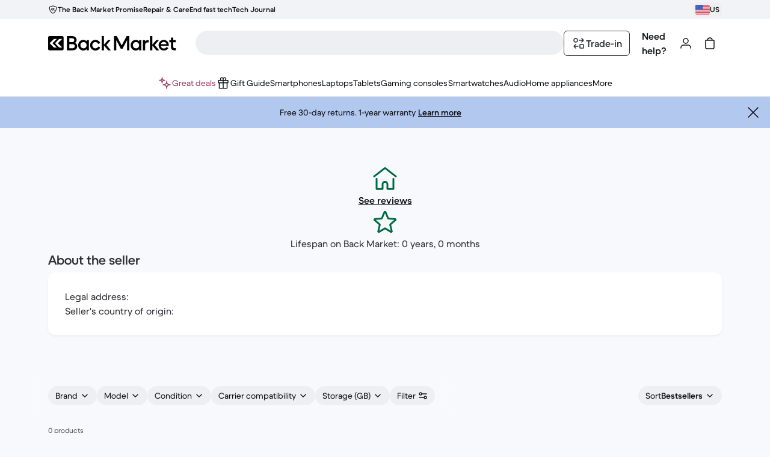

--- FILE ---
content_type: application/javascript
request_url: https://front-office.statics.backmarket.com/b2bf9c94e2e8d23400eacacf0940edac65afee8e/_nuxt/B7V-8Mjp.js
body_size: 2794
content:
import{g as G}from"./DUx7YsHV.js";import{a6 as H,e$ as W,d as R,b,o as f,e as r,r as D,A as p,x as s,u as A,j as y,k as e,ab as F,s as i,f as n,f0 as B,f1 as V,f2 as X,q as S,v as I,p as j,dR as Y,aW as z,D as K,aP as Q,w as Z,O as J,N as ee,a$ as te,i as ae,B as O,bT as re,I as se,Z as k,aG as ie,dS as ne}from"./D1h8xS5Z.js";import{k as oe,d as le}from"./DCmyqimQ.js";const C={feature:"feature_error",fetch:"fetch_error",uncategorized:"uncategorized_error"},de=[500,502,503,530],Ie={contactConfirmationPage:"[CONTACT CONFIRMATION PAGE]",diagnosis:"[DIAGNOSIS FLOW]",helpCenter:"[HELP CENTER]",myOrders:"[MY ORDERS]",myProfile:"[MY PROFILE]",resolutionFlow:"[RESOLUTION FLOW]",returnConfirmationPage:"[RETURN CONFIRMATION PAGE]",straightRefundConfirmationPage:"[STRAIGHT REFUND CONFIRMATION PAGE]"},T="[SALES_CUSTOMER_CARE]",ce=()=>{const a=H(),t=({attributes:d,errorTitle:_,errorType:m})=>{a.error(`${_}`,{...d,error_context:{error_type:m??C.uncategorized,squad_name:T},owners:["bot-squad-sales-customer-care-front"]})},c=({errorDetail:d,errorTitle:_,featureName:m})=>{a.error(`${_}`,{error_context:{feature_name:m??"",error_type:C.feature,error_detail:d??"",squad_name:T},owners:["bot-squad-sales-customer-care-front"]})},o=({error:d,errorStatusCode:_,errorDetail:m="",errorTitle:v})=>{de.includes(_)&&a.error(`${v}`,{error:d,error_context:{error_details:m,error_type:C.fetch,error_status_code:_,squad_name:T},owners:["bot-squad-sales-customer-care-front"]})};return{logError:t,logFeatureError:c,logHttpError:o,logHttpOnEvent:({context:d,errorTitle:_,event:m})=>{m===W.Fail&&d.error&&o({error:d.error,errorStatusCode:d.error.status,errorTitle:_})}}},_e=(a,t)=>{const{logFeatureError:c}=ce();return(!a||a==="unknown")&&c({errorTitle:`Environment variable ${t} doesn't contain a valid value or is undefined`,errorDetail:{name:t,value:a}}),a},ue={class:"flex flex-row"},me={class:"bg-static-default-mid rounded-full mr-12 flex h-max p-8"},pe={class:"mt-8"},fe={class:"body-1-bold"},ge={class:"text-static-default-low body-2"},w=R({__name:"XrInformationRow",props:{title:{},description:{}},setup(a){return(t,c)=>(f(),b("div",ue,[r("div",me,[D(t.$slots,"icon")]),r("div",pe,[r("p",fe,[D(t.$slots,"title",{},()=>[p(s(a.title),1)])]),r("p",ge,[D(t.$slots,"description",{},()=>[p(s(a.description),1)])])])]))}}),$={month:"short",day:"numeric"},he={month:"short",day:"numeric",year:"numeric"},h={informationSectionCreditCardTitle:{id:"express_replacement_details_information_section_credit_card_title",defaultMessage:"Confirm your credit card"},informationSectionCreditCardDescription:{id:"express_replacement_details_information_section_credit_card_description",defaultMessage:"You won't be charged, we'll just check that your credit card is valid."},informationSectionDeliveryDateTitle:{id:"express_replacement_details_information_section_delivery_date_title",defaultMessage:"Get your replacement device between {min} - {max}"},informationSectionDeliveryDateDescription:{id:"express_replacement_details_information_section_delivery_date_description",defaultMessage:"Free shipping."},informationSectionReturnDeadlineTitle:{id:"express_replacement_details_information_section_return_deadline_title",defaultMessage:"Return the original by {deadline}"},informationSectionReturnDeadlineDescription:{id:"express_replacement_details_information_section_return_deadline_description",defaultMessage:"When the seller gets the original device, they’ll inspect it within 2 business days."}},Ee={class:"body-1-bold","data-qa":"delivery-date","data-test":"delivery-date"},ye={class:"body-1-bold","data-qa":"deadline-date","data-test":"deadline-date"},xe=R({__name:"XrInformationSection",props:{deliveryDate:{},deadline:{}},setup(a){const t=A();return(c,o)=>(f(),y(e(F),{class:"space-y-24 p-24","data-qa":"explanation-block","data-test":"explanation-block"},{default:i(()=>[n(w,{description:e(t)(e(h).informationSectionCreditCardDescription),title:e(t)(e(h).informationSectionCreditCardTitle)},{icon:i(()=>[n(e(B))]),_:1},8,["description","title"]),n(w,{description:e(t)(e(h).informationSectionDeliveryDateDescription)},{icon:i(()=>[n(e(V))]),title:i(()=>[r("span",Ee,s(e(t)(e(h).informationSectionDeliveryDateTitle,{min:e(t).date(new Date(a.deliveryDate.min),e($)),max:e(t).date(new Date(a.deliveryDate.max),e($))})),1)]),_:1},8,["description"]),n(w,{description:e(t)(e(h).informationSectionReturnDeadlineDescription)},{icon:i(()=>[n(e(X))]),title:i(()=>[r("span",ye,s(e(t)(e(h).informationSectionReturnDeadlineTitle,{deadline:e(t).date(new Date(a.deadline),e(he))})),1)]),_:1},8,["description"])]),_:1}))}}),E={replacementOrderUpgrade:{id:"express_replacement_details_replacement_order_upgrade",defaultMessage:"Free upgrade to {condition} condition"},replacementOrderSeller:{id:"express_replacement_details_replacement_order_seller",defaultMessage:"Provided by {link, html}"},gradeEco:{id:"express_replacement_details_grade_eco",defaultMessage:"fair"},gradeVeryGood:{id:"express_replacement_details_grade_very_good",defaultMessage:"good"},gradeFlawless:{id:"express_replacement_details_grade_flawless",defaultMessage:"excellent"},gradePremium:{id:"express_replacement_details_grade_premium",defaultMessage:"premium"}},Se={class:"ml-8"},Re={class:"body-1-bold","data-test":"replacement-order-title"},ve={key:0,class:"text-static-default-low body-2","data-test":"replacement-order-grade"},De=R({__name:"XrReplacementOrderDetailsCard",props:{title:{},image:{},grade:{},seller:{},isAnUpgrade:{type:Boolean}},setup(a){const t=A(),c={ECO:t(E.gradeEco),VERY_GOOD:t(E.gradeVeryGood),FLAWLESS:t(E.gradeFlawless),PREMIUM:t(E.gradePremium)};return(o,u)=>(f(),y(e(F),{class:"flex flex-row p-16","data-qa":"replacement-order","data-test":"replacement-order"},{default:i(()=>[a.image.href?(f(),y(e(I),{key:0,alt:a.title,"data-test":"replacement-order-picture",height:128,src:a.image.href,width:128},null,8,["alt","src"])):S("",!0),r("div",Se,[r("h3",Re,s(a.title),1),a.isAnUpgrade?(f(),b("p",ve,s(e(t)(e(E).replacementOrderUpgrade,{condition:c[a.grade]})),1)):S("",!0),n(le,{class:"text-static-default-low body-2","data-test":"replacement-order-seller",definition:e(E).replacementOrderSeller},{link:i(()=>[n(e(oe),{target:"_blank",to:a.seller.shopLink},{default:i(()=>[p(s(a.seller.company),1)]),_:1},8,["to"])]),_:1},8,["definition"])])]),_:1}))}}),g={title:{id:"express_replacement_details_title",defaultMessage:"What’s Express Replacement"},description:{id:"express_replacement_details_description",defaultMessage:"Keep using the original device while we ship your replacement. Then, keep your replacement and send back the original."},informationSectionTitle:{id:"express_replacement_details_information_section_title",defaultMessage:"How does it work?"},replacementOrderSectionTitle:{id:"express_replacement_details_order_section_title",defaultMessage:"Your replacement details"},faqCta:{id:"express_replacement_details_faq_cta",defaultMessage:"View FAQs"},getStartedCta:{id:"express_replacement_details_get_started_cta",defaultMessage:"Get started"}},Oe={class:"mb-24 space-y-32"},Ce={class:"heading-2 mb-16"},Te={class:"body-1"},we={class:"heading-3 mb-12"},be={class:"heading-3 mb-12"},Ae=R({__name:"ExpressReplacementDetails",async setup(a){let t,c;const o=Q(ne),u=A(),{ZENDESK_EXPRESS_REPLACEMENT_FAQ_ARTICLE:d}=j().public,{zendeskFaqBaseUrl:_}=Y(),m=z(),v=K(),N=G("express-replacement-details-get-xr-data",{orderlineId:o?.state.value.context.publicId}),{data:l,error:P}=([t,c]=Z(()=>se(N,()=>v("/express-replacement/funnel/:orderlineId",{pathParams:{orderlineId:String(o?.state.value.context.publicId)}}),{immediate:!o?.state.value.context.xrData,default:()=>o?.state.value.context.xrData})),t=await t,c(),t);J(()=>{P.value&&o?.send("ERROR")}),l.value&&!o?.state.value.context.xrData&&o?.send({type:"SET_XR_DATA",data:ee(l.value)});const L=te({type:"external",href:`${_}/articles/${_e(d,"ZENDESK_EXPRESS_REPLACEMENT_FAQ_ARTICLE")}`}),q=ae(()=>l.value?.replacementOrder.grade!==l.value?.initialOrder.grade),M=async()=>await k(m({name:ie.RESOLUTION.EXPRESS_REPLACEMENT.SHIPPING})),U=async()=>{await k(L,{external:!0,open:{target:"_blank"}})};return(Me,x)=>(f(),b("div",null,[n(e(I),{alt:"Express Replacement illustration",height:200,"image-class-names":"w-full object-cover rounded-lg max-h-200 my-24",src:"/img/customer-care/resolution-flow/xr.jpeg",width:327}),r("div",Oe,[r("div",null,[r("h1",Ce,[p(s(e(u)(e(g).title)),1),x[0]||(x[0]=r("sup",{class:"text-static-default-mid caption-bold -top-[1em] text-[0.6rem]"},"BETA",-1)),x[1]||(x[1]=p(" ? ",-1))]),r("p",Te,s(e(u)(e(g).description)),1)]),r("div",null,[r("h2",we,s(e(u)(e(g).informationSectionTitle)),1),e(l)?(f(),y(xe,{key:0,deadline:e(l).initialOrder.returnWindow,"delivery-date":e(l).replacementOrder.deliveryDatesWindow},null,8,["deadline","delivery-date"])):S("",!0)]),r("div",null,[r("h2",be,s(e(u)(e(g).replacementOrderSectionTitle)),1),e(l)?.replacementOrder?(f(),y(De,{key:0,grade:e(l).replacementOrder.grade,image:e(l).replacementOrder.product.image,isAnUpgrade:q.value,seller:e(l).replacementOrder.seller,title:e(l).replacementOrder.product.title},null,8,["grade","image","isAnUpgrade","seller","title"])):S("",!0)])]),n(e(O),{class:"hidden md:mb-12 md:inline-block","data-qa":"continue-cta-desktop","data-test":"continue-cta-desktop","full-width":"always",variant:"primary",onClick:M},{default:i(()=>[p(s(e(u)(e(g).getStartedCta)),1)]),_:1}),n(e(O),{class:"mb-72","data-qa":"faq-cta","data-test":"faq-cta","full-width":"always",variant:"secondary",onClick:U},{default:i(()=>[p(s(e(u)(e(g).faqCta)),1)]),_:1}),n(e(re),{class:"block md:hidden"},{default:i(()=>[n(e(O),{"data-qa":"continue-cta-mobile","data-test":"continue-cta-mobile","full-width":"always",variant:"primary",onClick:M},{default:i(()=>[p(s(e(u)(e(g).getStartedCta)),1)]),_:1})]),_:1})]))}}),Ne=Object.freeze(Object.defineProperty({__proto__:null,default:Ae},Symbol.toStringTag,{value:"Module"}));export{Ne as E,Ie as S,_e as i,ce as u};
//# sourceMappingURL=B7V-8Mjp.js.map


--- FILE ---
content_type: application/javascript
request_url: https://front-office.statics.backmarket.com/b2bf9c94e2e8d23400eacacf0940edac65afee8e/_nuxt/CMW5nj2c.js
body_size: 3397
content:
import{g as Y}from"./DUx7YsHV.js";import{d as y,j as u,o as s,s as v,e as a,T as Z,k as e,eq as W,u as I,i as f,b9 as C,f as h,v as M,x as l,b_ as R,G as q,b as r,B as z,A as B,m as U,a3 as N,O as w,q as _,F as $,ae as A,fa as x,n as H,h as K,fb as X,fc as J,c1 as Q,a4 as P,D as ee,w as te,_ as ie,I as ae,ex as k}from"./D1h8xS5Z.js";import{x as j,Y as se}from"./DCmyqimQ.js";const G=y({name:"IconExternalLink",__name:"IconExternalLink",props:{size:{},alternativeText:{}},setup(i){const t=i;return(n,o)=>(s(),u(e(W),Z(t,{"view-box":"0 0 24 24"}),{default:v(()=>[...o[0]||(o[0]=[a("path",{d:"M14.25 3.5A.75.75 0 0 1 15 2.75h5A1.25 1.25 0 0 1 21.25 4v5a.75.75 0 0 1-1.5 0V5.31l-6.22 6.22a.75.75 0 1 1-1.06-1.06l6.22-6.22H15a.75.75 0 0 1-.75-.75"},null,-1),a("path",{d:"M5.75 6.5A.75.75 0 0 1 6.5 5.75H12a.75.75 0 0 0 0-1.5H6.5A2.25 2.25 0 0 0 4.25 6.5v11a2.25 2.25 0 0 0 2.25 2.25h11a2.25 2.25 0 0 0 2.25-2.25V12a.75.75 0 0 0-1.5 0v5.5a.75.75 0 0 1-.75.75h-11a.75.75 0 0 1-.75-.75v-11"},null,-1)])]),_:1},16))}}),tt=Object.freeze(Object.defineProperty({__proto__:null,IconExternalLink:G},Symbol.toStringTag,{value:"Module"})),ne={title:{id:"services_hub_insurance_title",defaultMessage:"Protection Plans"}},L={daysLeft:{id:"eligible_insurance_card_eligibility_end_days_left",defaultMessage:"{daysLeft} days left to get protected."},hoursLeft:{id:"eligible_insurance_card_eligibility_end_hours_left",defaultMessage:"{hoursLeft, plural, one {# hour} other {# hours}} left to get protected."},startingPrice:{id:"eligible_insurance_card_starting_price",defaultMessage:"Starting from {price}"}},le={class:"flex items-center justify-between gap-16"},ce={class:"flex items-center gap-4"},oe={class:"space-y-4"},re={class:"body-1-bold"},de={class:"text-static-brand-hi body-2"},ue={class:"text-static-brand-hi body-2"},_e={class:"min-h-24 min-w-24"},pe=1e3*60*60,F=y({__name:"EligibleInsuranceCard",props:{eligibleInsurance:{},trackingZone:{}},setup(i){const t=I(),n=i,o=f(()=>{const c=(new Date(n.eligibleInsurance.eligibilityEndDate).getTime()-Date.now())/pe;if(c>24){const m=Math.ceil(c/24);return t(L.daysLeft,{daysLeft:m})}return c<1?t(L.hoursLeft,{hoursLeft:1}):t(L.hoursLeft,{hoursLeft:Math.floor(c)})});return(c,m)=>(s(),u(e(j),{class:"px-16 py-24",target:"_blank",to:{name:e(C).POST_PURCHASE,query:{orderlineId:n.eligibleInsurance.orderlineId}},tracking:{zone:i.trackingZone,name:"go-to-eligible-insurance",productTitle:i.eligibleInsurance.productTitle,price:e(t).price(i.eligibleInsurance.offerMinPrice),remainingTime:o.value}},{default:v(()=>[a("div",le,[a("div",ce,[h(e(M),{alt:i.eligibleInsurance.productTitle,height:72,src:i.eligibleInsurance.productImage,width:72},null,8,["alt","src"]),a("div",oe,[a("div",re,l(i.eligibleInsurance.productTitle),1),a("div",de,l(o.value),1),a("div",ue,l(e(t)(e(L).startingPrice,{price:e(t).price(i.eligibleInsurance.offerMinPrice)})),1)])]),a("div",_e,[h(e(R))])])]),_:1},8,["to","tracking"]))}}),S={title:{id:"repair_card_title",defaultMessage:"Need a fix?"},subTitle:{id:"repair_card_sub_title",defaultMessage:"From cracked screens to battery swaps, get your device repaired in as little as 3 days."},buttonLabel:{id:"repair_card_button_label",defaultMessage:"Get a repair"}},ge={class:"relative flex flex-col justify-end p-16 md:min-h-[324px] md:min-w-[700px]"},he={class:"z-10 space-y-8"},me={class:"text-static-default-hi mood-inverse heading-3"},be={class:"text-static-default-hi mood-inverse body-2"},ye={class:"mt-16"},V=y({__name:"RepairCard",props:{trackingZone:{}},setup(i){const t=I(),n=q();return(o,c)=>(s(),r("div",ge,[h(e(M),{alt:"",class:"rounded-lg absolute left-0 top-0 hidden md:block",height:324,src:"/img/services-hub/repair-card-desktop.png",width:700}),h(e(M),{alt:"",class:"rounded-lg absolute left-0 top-0 md:hidden",height:324,src:"/img/services-hub/repair-card-mobile.png",width:700}),a("div",he,[a("div",me,l(e(t)(e(S).title)),1),a("div",be,l(e(t)(e(S).subTitle)),1)]),a("div",ye,[h(e(z),{class:"mood-inverse",icon:e(G),size:"small",target:"_blank",to:`https://repair.evy.eu/${e(n)}/backmarket?utm_source=user_account_services&utm_medium=website`,tracking:{zone:i.trackingZone,name:"go-to-repair"},variant:"primary"},{default:v(()=>[B(l(e(t)(e(S).buttonLabel)),1)]),_:1},8,["icon","to","tracking"])])]))}}),T={pageDescription:{id:"eligible_insurance_page_description",defaultMessage:"Your devices aren’t protected yet, but there’s still time. Select one of your devices to see what plans are available."},eligibleDevices:{id:"policies_and_eligible_insurances_eligible_devices",defaultMessage:"Eligible devices"},repairTitle:{id:"eligible_insurance_page_repair_title",defaultMessage:"On demand repair"}},fe={class:"text-static-default-mid body-1 flex md:justify-center"},ve={class:"md:max-w-[700px] md:text-center"},Ie={class:"text-static-default-hi heading-3 mb-16 mt-32"},xe={class:"space-y-16"},ke={key:0,class:"mt-32 space-y-16"},Ee={class:"heading-3 w-full"},De=y({__name:"EligibleInsurances",props:{eligibleInsurances:{}},setup(i){const t=I(),{features:n}=U(),{trackBlockImpression:o}=N();return w(()=>{o({name:"eligible-insurances",hasRepairAvailable:n.repair.enabled})}),(c,m)=>(s(),r($,null,[a("div",fe,[a("div",ve,l(e(t)(e(T).pageDescription)),1)]),a("h3",Ie,l(e(t)(e(T).eligibleDevices)),1),a("div",xe,[(s(!0),r($,null,A(i.eligibleInsurances,b=>(s(),u(F,{key:b.orderlineId,class:"w-full","eligible-insurance":b,"tracking-zone":e(x).ELIGIBLE_INSURANCES},null,8,["eligible-insurance","tracking-zone"]))),128))]),e(n).repair.enabled?(s(),r("div",ke,[a("h3",Ee,l(e(t)(e(T).repairTitle)),1),h(V,{"tracking-zone":e(x).ELIGIBLE_INSURANCES},null,8,["tracking-zone"])])):_("",!0)],64))}}),O={pageDescriptionWithRepair:{id:"no_policies_or_eligible_insurances_page_description_with_repair",defaultMessage:"You don’t have any active plans right now. If your device is broken, take a look at our On Demand Repair service."},pageDescriptionWithoutRepair:{id:"no_policies_or_eligible_insurances_page_description_without_repair",defaultMessage:"You don’t have any active plans right now."}},Le={class:"flex flex-col items-center space-y-24"},$e={class:"md:max-w-[700px] md:text-center"},Se=y({__name:"NoPoliciesOrEligibleInsurances",setup(i){const t=I(),{features:n}=U(),{trackBlockImpression:o}=N(),c=f(()=>n.repair.enabled?t(O.pageDescriptionWithRepair):t(O.pageDescriptionWithoutRepair));return w(()=>{o({name:"no-policies-or-eligible-insurances",hasRepairAvailable:n.repair.enabled})}),(m,b)=>(s(),r("div",Le,[a("div",{class:H(["text-static-default-mid body-1 flex md:justify-center",{"mb-300":!e(n).repair.enabled}])},[a("div",$e,l(c.value),1)],2),e(n).repair.enabled?(s(),u(V,{key:0,class:"md:min-h-[319px]","tracking-zone":e(x).NO_POLICIES_OR_ELIGIBLE_INSURANCES},null,8,["tracking-zone"])):_("",!0)]))}}),E={pageDescription:{id:"policies_and_eligible_insurances_page_description",defaultMessage:"Check plans and warranties here"},eligibleDevices:{id:"policies_and_eligible_insurances_eligible_devices",defaultMessage:"Eligible devices"},yourProtectionPlans:{id:"policies_and_eligible_insurances_your_protection_plans",defaultMessage:"Your Protection Plans"},updatePaymentMethodDescription:{id:"policies_and_eligible_insurances_update_payment_method_description",defaultMessage:"Protection Plan payment didn’t go through. Update your payment method to keep your device protected."},updatePaymentMethodButton:{id:"policies_and_eligible_insurances_update_payment_method_button",defaultMessage:"Update payment method"}},D={subLabel:{id:"policy_card_sub_label",defaultMessage:"For {productTitle}"},startDate:{id:"policy_card_start_date",defaultMessage:"Activates on {startDate}"},expiredOn:{id:"policy_card_expired_on",defaultMessage:"Expired on {endDate}"},cancelledOn:{id:"policy_card_cancelled_on",defaultMessage:"Canceled on {endDate}"},awaitingDeviceShipment:{id:"policy_card_awaiting_device_shipment",defaultMessage:"Awaiting device shipment"}},Te={class:"space-y-8"},Me={class:"body-1-bold"},Ae={class:"text-static-default-low body-2"},Ne={key:0,class:"text-static-brand-hi body-2"},we={key:0},Pe={key:1},Oe={key:1,class:"text-static-info-hi body-2"},Ce={key:2,class:"text-static-info-hi body-2"},Re={class:"min-h-24 min-w-24"},ze=y({__name:"PolicyCard",props:{policy:{}},setup(i){const t=I();function n(o){return t.date(new Date(o),J)}return(o,c)=>(s(),u(e(j),{class:"flex cursor-pointer items-center justify-between gap-16 px-16 py-24",hoverable:"",to:{name:e(K).DASHBOARD.POLICY_DETAILS,params:{policyId:i.policy.policyId}},tracking:{zone:e(x).POLICIES_AND_ELIGIBLE_INSURANCES,name:"go-to-policy-details",policyName:i.policy.offerTitle,policyState:i.policy.state}},{default:v(()=>[a("div",Te,[a("div",null,[h(X,{state:i.policy.state},null,8,["state"]),a("div",Me,l(i.policy.offerTitle),1)]),a("div",Ae,l(e(t)(e(D).subLabel,{productTitle:i.policy.productTitle})),1),i.policy.state==="NOT_STARTED"?(s(),r("div",Ne,[i.policy.startDate?(s(),r("span",we,l(e(t)(e(D).startDate,{startDate:n(i.policy.startDate)})),1)):(s(),r("span",Pe,l(e(t)(e(D).awaitingDeviceShipment)),1))])):_("",!0),i.policy.state==="CANCELLED"?(s(),r("div",Oe,l(e(t)(e(D).cancelledOn,{endDate:n(i.policy.endDate)})),1)):_("",!0),i.policy.state==="EXPIRED"?(s(),r("div",Ce,l(e(t)(e(D).expiredOn,{endDate:n(i.policy.endDate)})),1)):_("",!0)]),a("div",Re,[h(e(R))])]),_:1},8,["to","tracking"]))}}),Be={class:"space-y-24"},Ue={class:"text-static-default-mid body-1 flex md:justify-center"},He={class:"md:max-w-[700px] md:text-center"},je={key:0},Ge={class:"text-static-default-hi heading-3"},Fe={class:"mt-16 space-y-24"},Ve={class:"text-static-default-hi heading-3 mt-24 md:mt-32"},Ye=y({__name:"PoliciesAndEligibleInsurances",props:{policies:{},eligibleInsurances:{}},setup(i){const t=i,n=I(),{trackBlockImpression:o}=N(),c=f(()=>t.policies.find(g=>g.state==="ON_HOLD")),m=f(()=>{const g=["ON_HOLD","ACTIVE","NOT_STARTED","CANCELLED","EXPIRED"];return[...t.policies].sort((p,d)=>g.indexOf(p.state)-g.indexOf(d.state))}),b=f(()=>[...t.eligibleInsurances].sort((g,p)=>new Date(g.eligibilityEndDate).getTime()-new Date(p.eligibilityEndDate).getTime()));return w(()=>{o({name:"policies-and-eligible-insurances",hasOnHoldPolicy:c.value!==void 0,hasEligibleInsurances:t.eligibleInsurances.length>0})}),(g,p)=>(s(),r("div",Be,[a("div",Ue,[a("div",He,l(e(n)(e(E).pageDescription)),1)]),c.value?(s(),u(e(se),{key:0,content:e(n)(e(E).updatePaymentMethodDescription),icon:e(Q),title:c.value.productTitle,variant:"danger"},{default:v(()=>[h(e(z),{size:"small",to:{type:"internal",name:e(C).DUE_PAYMENT,params:{policyId:c.value.policyId}},tracking:{zone:e(x).POLICIES_AND_ELIGIBLE_INSURANCES,name:"update-payment-method"},variant:"primary"},{default:v(()=>[B(l(e(n)(e(E).updatePaymentMethodButton)),1)]),_:1},8,["to","tracking"])]),_:1},8,["content","icon","title"])):_("",!0),a("div",null,[e(P)(i.eligibleInsurances)?_("",!0):(s(),r("div",je,[a("h3",Ge,l(e(n)(e(E).eligibleDevices)),1),a("div",Fe,[(s(!0),r($,null,A(b.value,d=>(s(),u(F,{key:d.orderlineId,"eligible-insurance":d,"tracking-zone":e(x).POLICIES_AND_ELIGIBLE_INSURANCES},null,8,["eligible-insurance","tracking-zone"]))),128))]),a("h3",Ve,l(e(n)(e(E).yourProtectionPlans)),1)])),a("div",{class:H(["mt-16 space-y-24",{"mt-24 md:mt-32":e(P)(i.eligibleInsurances)}])},[(s(!0),r($,null,A(m.value,d=>(s(),u(ze,{key:d.policyId,policy:d},null,8,["policy"]))),128))],2)])]))}}),Ze={class:"text-static-default-hi heading-1 mb-4 flex md:justify-center"},We={key:0},qe=y({__name:"ServicesHub",async setup(i){let t,n;const o=I(),c=ee(),m=Y("policiesAndEligibleInsurances"),{data:b,pending:g}=([t,n]=te(()=>ae(m,()=>Promise.all([c("/api/insurance/v1/services-hub/policies",{method:"GET"}),c("/api/insurance/v1/services-hub/post-purchase-eligible-offers",{method:"GET"})]),"$FUQRxwVySJ")),t=await t,n(),t),p=f(()=>b.value?.[0]),d=f(()=>b.value?.[1]);return(Ke,Xe)=>(s(),u(e(ie),null,{default:v(()=>[a("h2",Ze,l(e(o)(e(ne).title)),1),!e(g)&&p.value&&d.value?(s(),r("div",We,[e(k)(p.value)?_("",!0):(s(),u(Ye,{key:0,"eligible-insurances":d.value,policies:p.value},null,8,["eligible-insurances","policies"])),e(k)(p.value)&&!e(k)(d.value)?(s(),u(De,{key:1,"eligible-insurances":d.value},null,8,["eligible-insurances"])):_("",!0),e(k)(p.value)&&e(k)(d.value)?(s(),u(Se,{key:2})):_("",!0)])):_("",!0)]),_:1}))}}),it=Object.freeze(Object.defineProperty({__proto__:null,default:qe},Symbol.toStringTag,{value:"Module"}));export{tt as I,it as S,G as v};
//# sourceMappingURL=CMW5nj2c.js.map


--- FILE ---
content_type: application/javascript
request_url: https://front-office.statics.backmarket.com/b2bf9c94e2e8d23400eacacf0940edac65afee8e/_nuxt/yUzt61oN.js
body_size: 5262
content:
import{ct as Q,b4 as K,a3 as P,O as H,Q as Y,a5 as J,E as G,L as E,bt as X,l as B,bb as ee,d as C,u as I,G as U,i as w,b as f,o as i,f as v,q as p,k as o,B as te,bg as W,n as _,s as M,e as h,x as y,A as O,cu as Z,Z as ae,K as se,j as b,F as L,ae as j,c3 as oe,r as ie,aj as ne,v as re,cv as ce,cw as le,aa as de,cx as ue,cy as me}from"./D1h8xS5Z.js";import{s as fe}from"./CrcSR6gI.js";import{u as ge}from"./5C0ucJ6l.js";import{j as pe}from"./DCmyqimQ.js";import{b as z,c as he,a as ye}from"./BSUdvxzT.js";import{w as ve}from"./Cd6Lrtpl.js";import{u as be,f as ke}from"./DsJWoqsa.js";import{_ as Ce}from"./BXU1X5A_.js";import{l as xe}from"./DWaaPxty.js";function A(e){const t={};for(const[s,a]of Object.entries(e))a!=null&&(t[s]=a);return t}function $(e,t,s="normal"){const a=e.granularity||t.granularity;return{averageRate:e.reviewRating?.average,hasReviews:!!e.reviewRating?.count,brand:e.brand,category:e.category,color:e.specifications?.color?.[0]?.name,currency:e.price?.currency,dealType:s,id:e.productId,isOutOfStock:e.availableStock===0,isSwapEnabled:!1,image:e.image,list:t.list,listingId:e.listingId,merchantId:e.sellerId,mobilePlanOfferSelected:e.mobilePlanOfferId??void 0,model:e.model,name:e.title,numberTotalReviews:e.reviewRating?.count,position:t.position,price:e.price?.amount,productComponent:t.productComponent,productRecoComponentPosition:t.productRecoComponentPosition,provider:t.provider,shippingDelay:"",uuid:e.id,variant:e.grade?.value,warrantyDuration:e.warrantyDuration,isFlashSales:e.deal?.type==="flash_sales",productGreatPrice:a==="backbox"&&e.deal?.type==="competitive_price",productPriceDrop:a==="backbox"&&e.deal?.type==="seller_flash_sales",productMarketingTag:e.marketingTags?.[0]?.code??"no_tag"}}function we(){const{name:e,params:t,fullPath:s}=G(),a=t.pageName,n=Array.isArray(a)?a.join(","):a;let r="";return typeof e=="string"?r=e:typeof e=="symbol"&&(r=String(e)),n??r??s}function mt({blockPosition:e}){return`${we()} ${e}`}function ft(e=1e3){const t=new Map,s=new Set,a=Q(),{stop:n}=K(a,l=>{for(const d of l){const u=t.get(d.target);d.isIntersecting&&u&&s.add(u)}},{threshold:.8});function r(l){return function(u){return u&&u instanceof HTMLElement&&(t.set(u,l),a.value.push(u)),u}}function g(l,d){return r($(l,d))}const{trackProductImpressionBatched:m,trackProductImpression:c}=P();return H(()=>{setInterval(()=>{s.size>0&&(s.size===1?c(A(Array.from(s)[0])):m(Array.from(s).map(l=>A(l))),s.clear())},e)}),Y(()=>{n(),t.clear()}),{setupViewportTracking:r,setupViewportTrackingProduct:g}}function gt(){const{trackProductClick:e,trackSearchAnalytics:t}=P(),s=J();function a(n,r){e(A($(n,r)));const{source:g,queryID:m,index:c,position:l}=r;g&&fe({id:n.id,price:n.price.amount,source:g}),m&&c&&l&&n.objectId&&t({type:"click",objectId:n.objectId,searchQueryID:m,tokenId:s,position:l,index:c})}return{trackProductClick:a}}function Te(){return{trackAddToCart:e=>{const{trackAddToCart:t}=P();t(A(e))},trackAddToCartBatch:(e,t,s)=>{const{trackAddToCartBatch:a}=P();a({products:e.map(n=>A($(n,t))),list:s})}}}function Se(){const e=E(),t=E("idle"),s=E(),{trackErrors:a}=P(),{fetchUser:n}=X();function r(d,u){const{execute:k,status:D,error:x}=B(d,{immediate:!1,body:u});return ee(()=>{t.value=D?.value,s.value=x?.value,D.value==="error"&&x.value&&a({zone:"bundle_add_to_cart",message:x.value.message})}),k()}function g(d){return e.value=d,r(ye,{listing_id:d}).then(()=>{n()})}async function m(d){return r(he,{listings:d.map(u=>({listing_id:u}))}).then(async()=>{await n()})}async function c(d,u){const{execute:k}=B(z,{immediate:!1,body:{type:"PARTNER_PROMO_CODE",listingPublicId:d,offerId:u.id,partnerName:u.partnerName}});return k()}async function l(d,u){const{execute:k}=B(z,{immediate:!1,body:{type:"MOBILE_PLAN",listingPublicId:d,offerId:u}});return k()}return{addToCart:g,addAllToCart:m,idBeingAddedToCart:e,addingToCart:t,errorAddingToCart:s,addMobilePlanToCart:l,addPartnerPromoCodeToCart:c}}const T={ctaSuccessTitle:{id:"product_card_add_to_cart_toast_title",defaultMessage:"Added to cart"},toastSuccessTitle:{id:"product_card_add_to_cart_toast_title",defaultMessage:"Added to cart"},toastSucessCta:{id:"product_card_add_to_cart_toast_cta",defaultMessage:"Go to cart"},toastErrorTitle:{id:"cross_sell_toast_title_error",defaultMessage:"Oops"},toastErrorMessage:{id:"cross_sell_toast_message_error",defaultMessage:"Product not added to the cart."}},Pe={class:"relative"},_e={class:"body-1-bold"},Ae={key:0,class:"bg-static-success-low text-action-success-hi rounded-sm body-1-bold absolute inset-0 flex items-center justify-center gap-4 text-center"},Ie=C({__name:"AddToCartButton",props:{text:{},id:{},trackingData:{},productTitle:{}},emits:["add-to-cart"],setup(e,{emit:t}){const s=E(!0);H(()=>{s.value=!1});const a=t,{addToCart:n,addingToCart:r}=Se(),{openSuccessToast:g,openErrorToast:m}=ge(),c=I(),l=U(),d=G(),u=w(()=>r.value==="pending"),k=w(()=>d.name?.toString().startsWith("checkout"));async function D(N){if(await n(N),r.value==="success"){const{trackAddToCart:R}=Te();R(e.trackingData),g({title:c(T.toastSuccessTitle),content:e.productTitle,...!k.value&&{actionLabel:c(T.toastSucessCta),actionCallback:q}})}else r.value==="error"&&m({title:c(T.toastErrorTitle),content:c(T.toastErrorMessage)});a("add-to-cart",{status:r.value})}const x=w(()=>r.value==="success");async function q(){await ae({name:"checkout_cart",params:{locale:l}})}return(N,R)=>(i(),f("div",Pe,[v(o(te),{class:_({invisible:x.value}),disabled:s.value,"full-width":"always",icon:o(pe),"icon-position":"start",loading:u.value,variant:"secondary",onClick:R[0]||(R[0]=W(at=>D(e.id),["stop","prevent"]))},{default:M(()=>[h("span",_e,y(e.text),1)]),_:1},8,["class","disabled","icon","loading"]),x.value?(i(),f("div",Ae,[v(o(Z)),O(" "+y(o(c)(o(T).ctaSuccessTitle)),1)])):p("",!0)]))}}),F={flashSalesTag:{id:"flash_sales_product_card_tag",defaultMessage:"{price} off at checkout"},sellerFlashSalesTag:{id:"seller_flash_sales_product_card_tag",defaultMessage:"{percentage} price drop"},sellerFlashSalesTagTooltip:{id:"seller_flash_sales_tag_tooltip",defaultMessage:"Offer valid from {start_date} to {end_date}. {percentage}% discount applied to the lowest price observed on Back Market during the 30-day period immediately before the discount for this offer (lowest price: {lowest_price}). Subject to stock availability."}},De=C({__name:"ProductCardDeal",props:{deal:{},granularity:{}},setup(e){const t=I(),s=se(),a=s["experiment.flashSales"]==="enabled",n=s["experiment.sellerFlashSales"]==="with",r=U(),g=w(()=>{if(!e.deal)return null;if(a&&e.deal.type==="flash_sales")return{label:t(F.flashSalesTag,{price:t.price(e.deal.discount,{trailingZeroDisplay:"stripIfInteger"})}),icon:be};if(n&&e.granularity==="backbox"&&e.deal.type==="seller_flash_sales"&&e.deal.percentage?.value){const m=new Date,c=m.getDay(),l=new Date(m);l.setDate(m.getDate()-(c+6)%7),l.setHours(12,0,0,0);const d=c===1&&m.getHours()<12?new Date(l.getTime()-10080*60*1e3):l,u=new Date(d.getTime()+10080*60*1e3);return{label:t(F.sellerFlashSalesTag,{percentage:`${e.deal.percentage.value}%`}),icon:ve,tooltipText:t(F.sellerFlashSalesTagTooltip,{start_date:d.toLocaleDateString(r,{month:"numeric",day:"numeric",year:"numeric"}),end_date:u.toLocaleDateString(r,{month:"numeric",day:"numeric",year:"numeric"}),percentage:e.deal.percentage.value,lowest_price:t.price(e.deal.percentage.minimum_price,{trailingZeroDisplay:"stripIfInteger"})})}}return null});return(m,c)=>g.value?(i(),b(Ce,{key:0,icon:g.value.icon,label:g.value.label,"tooltip-text":g.value.tooltipText},null,8,["icon","label","tooltip-text"])):p("",!0)}}),Re={class:"flex items-center"},Ee={class:"text-static-default-hi caption ml-4"},Me=C({__name:"ProductCardRatings",props:{score:{},count:{}},setup(e){const t=I();return(s,a)=>(i(),f("div",Re,[v(o(xe),{score:e.score,size:"extra-small"},null,8,["score"]),h("span",Ee," ("+y(o(t).number(e.count))+") ",1)]))}}),$e={compare:{id:"search_comparison_tool_hover_compare",defaultMessage:"Compare"},clear:{id:"search_comparison_tool_hover_clear",defaultMessage:"Clear"}},Be=["disabled"],Fe=C({__name:"ProductComparisonCheckbox",props:{isComparisonAddDisabled:{type:Boolean},isResponsiveComparisonEnabled:{type:Boolean},isChecked:{type:Boolean}},emits:["change"],setup(e,{emit:t}){const s=I(),a=t;function n(){a("change")}return(r,g)=>(i(),f("button",{class:_(["rounded-md flex items-center p-8 duration-200 motion-safe:transition-all",[{"text-static-default-hi cursor-pointer lg:hover:!bg-static-info-mid-hover lg:group-hover:bg-static-info-mid lg:bg-transparent":!e.isComparisonAddDisabled||e.isChecked,"text-static-default-hi-disabled cursor-not-allowed lg:bg-static-info-mid-disabled":e.isComparisonAddDisabled&&!e.isChecked},e.isResponsiveComparisonEnabled?"visible opacity-100":"invisible opacity-0",e.isChecked?"lg:visible lg:opacity-100":"lg:invisible lg:opacity-0 lg:group-hover:visible lg:group-hover:opacity-100"]]),disabled:e.isComparisonAddDisabled&&!e.isChecked,onClick:W(n,["stop","prevent"])},[h("span",{class:_(["body-2-bold mx-8 hidden overflow-hidden whitespace-nowrap group-hover:![transition-delay:50ms] motion-safe:[transition:max-width_300ms_ease-in-out,opacity_100ms] lg:inline lg:max-w-[0px] lg:opacity-0 lg:group-hover:max-w-[400px] lg:group-hover:opacity-100",[e.isResponsiveComparisonEnabled?"max-w-[400px] opacity-100":"max-w-[0px] opacity-0"]])},y(o(s)(o($e)[e.isChecked?"clear":"compare"])),3),e.isChecked?(i(),b(o(Z),{key:0,size:"32"})):(i(),b(o(ke),{key:1,size:"32"}))],10,Be))}}),Oe={class:"flex flex-col gap-12"},Ne={class:"flex list-none flex-wrap items-center gap-4 pt-2"},Le=C({__name:"ProductSpecs",props:{specifications:{}},setup(e){return(t,s)=>(i(),f("div",Oe,[(i(!0),f(L,null,j(e.specifications,a=>(i(),f("div",{key:a.label,class:"flex flex-col gap-1"},[h("div",null,[h("ul",Ne,[(i(!0),f(L,null,j(a.values,n=>(i(),f("li",{key:n},[v(o(oe),{label:n,variant:"secondary",variation:"outline"},null,8,["label"])]))),128))])])]))),128))]))}}),je=7,ze=9,S={startingFrom:{id:"card_starting_from",defaultMessage:"Starting from"},addToCart:{id:"card_add_to_cart",defaultMessage:"Add to cart"},tinyAddToCart:{id:"card_tiny_add_to_cart",defaultMessage:"Add"},productCardWarranty:{id:"pthumbs_warranty_new",defaultMessage:"Warranty: {warranty}"},gradeDescription:{id:"product_card_condition",defaultMessage:"Condition: {grade}"},months:{id:"landing_months",defaultMessage:"months"},specialOfferType7:{id:"card_new_battery",defaultMessage:"New Battery"}},V=C({__name:"ProductCardTag",props:{icon:{},theme:{default:"default"}},setup(e){return(t,s)=>(i(),f("span",{class:_(["rounded-full caption inline-flex items-center gap-3 px-6 py-2",{"bg-static-default-mid text-static-default-hi":e.theme==="default","bg-action-default-hi text-static-light-hi":e.theme==="dark"}])},[e.icon?(i(),b(ne(e.icon),{key:0,class:"-ml-1",size:"12"})):p("",!0),ie(t.$slots,"default")],2))}}),Ve={class:"group relative flex h-full flex-col pt-16 md:pt-40","data-spec":"product-card-content"},He={class:"p-16 pt-0","data-spec":"main"},Ge={class:"flex"},Ue={class:"flex max-w-full grow flex-wrap content-start justify-center gap-8","data-spec":"image+main-information"},We={class:"flex flex-col items-center justify-center gap-4","data-spec":"image+colors"},Ze={class:"flex min-w-0 grow basis-[159px] flex-col items-start gap-6","data-spec":"product-info"},qe={class:"flex flex-col gap-2","data-spec":"titles"},Qe={class:"body-1-bold line-clamp-2","data-test":"product-title"},Ke={key:1,class:"body-2"},Ye={key:2,class:"flex flex-wrap gap-4"},Je={key:1},Xe={key:2,"data-spec":"price-information"},et={key:0,class:"text-static-default-low caption","data-test":"product-starting-from"},tt={key:1,class:"mt-auto p-16 pt-0"},pt=C({__name:"ProductCardContent",props:{product:{},tags:{},options:{},comparison:{}},emits:["add-to-cart","toggle-comparison-product","link-click"],setup(e,{emit:t}){const s=t,a=I();function n({status:m}){s("add-to-cart",{status:m})}const r=w(()=>e.product.grade?.value===ze),g=w(()=>e.comparison?.comparisonProducts?.some(m=>m.listingId===e.product.listingId)||!1);return(m,c)=>(i(),f("div",Ve,[h("div",He,[h("div",Ge,[h("div",Ue,[h("div",We,[v(o(re),{alt:"","data-test":"product-card-image",height:e.product.granularity==="backbox"?224:128,sizes:e.product.granularity==="backbox"?"224px":"128px",src:e.product.imageSrc,width:e.product.granularity==="backbox"?224:128},null,8,["height","sizes","src","width"]),e.product.colorSwatches?(i(),b(ce,{key:0,colors:e.product.colorSwatches,"data-test":"product-color-swatches"},null,8,["colors"])):p("",!0)]),h("div",Ze,[h("div",qe,[e.tags?.[0]?(i(),f("span",{key:0,class:"caption-bold md:absolute md:left-16 md:top-16",style:le({color:e.tags[0].color_code})},y(e.tags[0].label),5)):p("",!0),h("h2",null,[v(o(de),{ref:"link",class:"after:focus-visible-outline-default-hi after:rounded-lg after:absolute after:inset-0 after:bg-transparent focus-visible:outline-none",to:e.product.url,onClick:c[0]||(c[0]=l=>s("link-click"))},{default:M(()=>[h("span",Qe,y(e.product.title),1),e.product.description?(i(),f("span",{key:0,class:_(["text-static-default-low body-2",e.options?.extendedDescription?"line-clamp-3":"line-clamp-2"]),"data-test":"product-description"},y(e.product.description),3)):p("",!0)]),_:1},8,["to"])]),e.product.warranty?(i(),f("span",Ke,y(o(a)(o(S).productCardWarranty,{warranty:e.product.warranty}))+" "+y(o(a)(o(S).months)),1)):p("",!0),e.product.granularity==="backbox"?(i(),f("div",Ye,[e.product.grade?(i(),b(V,{key:0,icon:r.value?o(ue):void 0,theme:r.value?"dark":void 0},{default:M(()=>[O(y(e.product.grade.name),1)]),_:1},8,["icon","theme"])):p("",!0),e.product.specialOfferType===o(je)?(i(),b(V,{key:1},{default:M(()=>[O(y(o(a)(o(S).specialOfferType7)),1)]),_:1})):p("",!0)])):p("",!0)]),e.product.reviewRating?.count&&e.product.reviewRating?.average?(i(),b(Me,{key:0,count:e.product.reviewRating.count,"data-spec":"rating",score:e.product.reviewRating.average},null,8,["count","score"])):p("",!0),e.product.specifications&&e.product.specifications.length>0?(i(),f("div",Je,[v(Le,{specifications:e.product.specifications},null,8,["specifications"])])):p("",!0),e.product.price?(i(),f("div",Xe,[e.options?.withStartingFrom?(i(),f("div",et,y(o(a)(o(S).startingFrom)),1)):p("",!0),v(me,{"discounted-price":e.product.discountedPrice&&o(a).price(e.product.discountedPrice),price:o(a).price(e.product.price),"price-new":e.product.priceNew&&o(a).price(e.product.priceNew)},null,8,["discounted-price","price","price-new"])])):p("",!0)])])]),v(De,{class:"relative z-[1] mt-8",deal:e.product.deal,granularity:e.product.granularity},null,8,["deal","granularity"])]),e.comparison?.isComparisonEnabled?(i(),b(Fe,{key:0,class:"absolute bottom-8 right-8 lg:bottom-auto lg:top-8","is-checked":g.value,"is-comparison-add-disabled":e.comparison.isComparisonAddProductDisabled??!1,"is-responsive-comparison-enabled":e.comparison.isResponsiveComparisonEnabled??!1,onChange:c[1]||(c[1]=l=>s("toggle-comparison-product",e.product.listingId))},null,8,["is-checked","is-comparison-add-disabled","is-responsive-comparison-enabled"])):p("",!0),e.options?.withAddToCart||e.product.granularity==="backbox"?(i(),f("div",tt,[v(Ie,{id:e.product.listingId,"product-title":e.product.title,text:o(a)(o(S).addToCart),trackingData:o($)(e.product.rawProduct,{list:e.options?.list,position:e.options?.position}),onAddToCart:n},null,8,["id","product-title","text","trackingData"])])):p("",!0)]))}});export{pt as _,Se as a,Te as b,ft as c,mt as d,gt as u};
//# sourceMappingURL=yUzt61oN.js.map


--- FILE ---
content_type: application/javascript
request_url: https://front-office.statics.backmarket.com/b2bf9c94e2e8d23400eacacf0940edac65afee8e/_nuxt/BSUdvxzT.js
body_size: 679
content:
import{c as s,d as f,b as h,ak as k,aO as w,o as t,e as p,r as v,bL as b,aP as T,L as C,i as x,dG as m,q as _,j as d,T as u,k as r,aj as I,N as P,v as z,u as B,m as O,s as g,F as H,ae as j,A as F,x as M,db as L,cp as N,dH as R,dI as U}from"./D1h8xS5Z.js";const K=s({method:"POST",operationId:"addToCart",path:"/bm/cart/add_product"}),Q=s({method:"POST",operationId:"addProductsToCart",path:"/bm/cart/add_products"}),W=s({method:"POST",operationId:"addServiceToCart",path:"/bm/cart/services"});s({method:"GET",operationId:"getSwap",path:"/bm/cart/swap"});s({method:"POST",operationId:"saveCartShippings",path:"/bm/cart/shippings"});const X=s({method:"POST",operationId:"updateCartCollectionPoint",path:"/bm/cart/update-collection-point"}),Y=s({method:"POST",operationId:"updateUserInformation",path:"/bm/cart/update-user-information"}),y=Symbol("size"),A={class:"overflow-x-auto md:mx-auto md:w-full"},D={class:"bg-static-default-mid text-static-default-hi rounded-lg inline-flex list-none justify-start gap-32 px-24 py-16 md:w-full"},E=f({name:"RevHorizontalSeriesBlock",__name:"HorizontalSeriesBlock",props:{size:{default:"large"}},setup(a){return k(y,w(a,"size")),(e,o)=>(t(),h("div",A,[p("ul",D,[v(e.$slots,"default")])]))}}),V={key:0,class:"min-h-48 w-160 shrink-0 list-none md:max-w-none md:flex-1"},G={class:"flex h-full items-center md:w-full"},$=f({name:"RevHorizontalSeriesBlockItem",inheritAttrs:!1,__name:"HorizontalSeriesBlockItem",props:{icon:{},imageSrc:{}},setup(a){const e=b(),o=T(y,C("large")),i=x(()=>[m`mr-12 shrink-0 align-middle`,o.value==="small"&&m`p-12`,o.value==="large"&&m`p-0`]);return(l,S)=>a.icon||a.imageSrc?(t(),h("li",V,[p("div",G,[a.icon?(t(),d(I(P(a.icon)),u({key:0},r(e),{class:i.value,"data-test":"icon",size:"48"}),null,16,["class"])):a.imageSrc?(t(),d(r(z),u({key:1,alt:""},r(e),{class:i.value,height:48,role:"presentation",src:a.imageSrc,width:48}),null,16,["class","src"])):_("",!0),p("span",u(r(e),{class:"body-2 inline-block overflow-hidden break-words text-left align-middle md:flex-1"}),[v(l.$slots,"default")],16)])])):_("",!0)}}),c={customerService:{id:"reassurance_items_customer_service",defaultMessage:"Friendly customer service"},delivery:{id:"reassurance_items_shipping",defaultMessage:"Free standard shipping"},satisfaction:{id:"reassurance_items_return",defaultMessage:"Free {days}-day returns"},warranty:{id:"reassurance_items_warranty",defaultMessage:"1-year warranty"}},Z=f({__name:"TrustList",setup(a){const e=B(),{features:o}=O(),{coolingOffDays:i}=o,l=x(()=>[{id:"reassurance_warranty",icon:L,text:e(c.warranty)},{id:"reassurance_delivery",icon:N,text:e(c.delivery)},{id:"reassurance_satisfaction",icon:R,text:e(c.satisfaction,{days:i})},{id:"reassurance_customer_service",icon:U,text:e(c.customerService)}]);return(S,q)=>(t(),d(r(E),{class:"-mx-24 px-24 md:mx-0 md:px-0",size:"small"},{default:g(()=>[(t(!0),h(H,null,j(l.value,n=>(t(),d(r($),{key:n.id,"data-test":n.id,icon:n.icon,"image-src":n.imageSrc},{default:g(()=>[F(M(n.text),1)]),_:2},1032,["data-test","icon","image-src"]))),128))]),_:1}))}});export{Z as _,K as a,W as b,Q as c,X as d,Y as p};
//# sourceMappingURL=BSUdvxzT.js.map


--- FILE ---
content_type: application/javascript
request_url: https://front-office.statics.backmarket.com/b2bf9c94e2e8d23400eacacf0940edac65afee8e/_nuxt/DwJD4CF5.js
body_size: 1491
content:
import{dW as q,dX as k,aV as W,a4 as V}from"./D1h8xS5Z.js";var c={},d={},H;function K(){if(H)return d;H=1,Object.defineProperty(d,"__esModule",{value:!0}),d.BLOCKS=void 0;var r;return(function(t){t.DOCUMENT="document",t.PARAGRAPH="paragraph",t.HEADING_1="heading-1",t.HEADING_2="heading-2",t.HEADING_3="heading-3",t.HEADING_4="heading-4",t.HEADING_5="heading-5",t.HEADING_6="heading-6",t.OL_LIST="ordered-list",t.UL_LIST="unordered-list",t.LIST_ITEM="list-item",t.HR="hr",t.QUOTE="blockquote",t.EMBEDDED_ENTRY="embedded-entry-block",t.EMBEDDED_ASSET="embedded-asset-block",t.EMBEDDED_RESOURCE="embedded-resource-block",t.TABLE="table",t.TABLE_ROW="table-row",t.TABLE_CELL="table-cell",t.TABLE_HEADER_CELL="table-header-cell"})(r||(d.BLOCKS=r={})),d}var l={},h;function y(){if(h)return l;h=1,Object.defineProperty(l,"__esModule",{value:!0}),l.INLINES=void 0;var r;return(function(t){t.ASSET_HYPERLINK="asset-hyperlink",t.EMBEDDED_ENTRY="embedded-entry-inline",t.EMBEDDED_RESOURCE="embedded-resource-inline",t.ENTRY_HYPERLINK="entry-hyperlink",t.HYPERLINK="hyperlink",t.RESOURCE_HYPERLINK="resource-hyperlink"})(r||(l.INLINES=r={})),l}var A={},M;function Y(){if(M)return A;M=1,Object.defineProperty(A,"__esModule",{value:!0}),A.MARKS=void 0;var r;return(function(t){t.BOLD="bold",t.ITALIC="italic",t.UNDERLINE="underline",t.CODE="code",t.SUPERSCRIPT="superscript",t.SUBSCRIPT="subscript",t.STRIKETHROUGH="strikethrough"})(r||(A.MARKS=r={})),A}var f={},P;function w(){return P||(P=1,(function(r){var t=f&&f.__spreadArray||function(u,S,o){if(o||arguments.length===2)for(var O=0,C=S.length,n;O<C;O++)(n||!(O in S))&&(n||(n=Array.prototype.slice.call(S,0,O)),n[O]=S[O]);return u.concat(n||Array.prototype.slice.call(S))},E;Object.defineProperty(r,"__esModule",{value:!0}),r.V1_MARKS=r.V1_NODE_TYPES=r.TEXT_CONTAINERS=r.HEADINGS=r.CONTAINERS=r.VOID_BLOCKS=r.TABLE_BLOCKS=r.LIST_ITEM_BLOCKS=r.TOP_LEVEL_BLOCKS=void 0;var e=K(),a=y(),_=Y();r.TOP_LEVEL_BLOCKS=[e.BLOCKS.PARAGRAPH,e.BLOCKS.HEADING_1,e.BLOCKS.HEADING_2,e.BLOCKS.HEADING_3,e.BLOCKS.HEADING_4,e.BLOCKS.HEADING_5,e.BLOCKS.HEADING_6,e.BLOCKS.OL_LIST,e.BLOCKS.UL_LIST,e.BLOCKS.HR,e.BLOCKS.QUOTE,e.BLOCKS.EMBEDDED_ENTRY,e.BLOCKS.EMBEDDED_ASSET,e.BLOCKS.EMBEDDED_RESOURCE,e.BLOCKS.TABLE],r.LIST_ITEM_BLOCKS=[e.BLOCKS.PARAGRAPH,e.BLOCKS.HEADING_1,e.BLOCKS.HEADING_2,e.BLOCKS.HEADING_3,e.BLOCKS.HEADING_4,e.BLOCKS.HEADING_5,e.BLOCKS.HEADING_6,e.BLOCKS.OL_LIST,e.BLOCKS.UL_LIST,e.BLOCKS.HR,e.BLOCKS.QUOTE,e.BLOCKS.EMBEDDED_ENTRY,e.BLOCKS.EMBEDDED_ASSET,e.BLOCKS.EMBEDDED_RESOURCE],r.TABLE_BLOCKS=[e.BLOCKS.TABLE,e.BLOCKS.TABLE_ROW,e.BLOCKS.TABLE_CELL,e.BLOCKS.TABLE_HEADER_CELL],r.VOID_BLOCKS=[e.BLOCKS.HR,e.BLOCKS.EMBEDDED_ENTRY,e.BLOCKS.EMBEDDED_ASSET,e.BLOCKS.EMBEDDED_RESOURCE],r.CONTAINERS=(E={},E[e.BLOCKS.OL_LIST]=[e.BLOCKS.LIST_ITEM],E[e.BLOCKS.UL_LIST]=[e.BLOCKS.LIST_ITEM],E[e.BLOCKS.LIST_ITEM]=r.LIST_ITEM_BLOCKS,E[e.BLOCKS.QUOTE]=[e.BLOCKS.PARAGRAPH],E[e.BLOCKS.TABLE]=[e.BLOCKS.TABLE_ROW],E[e.BLOCKS.TABLE_ROW]=[e.BLOCKS.TABLE_CELL,e.BLOCKS.TABLE_HEADER_CELL],E[e.BLOCKS.TABLE_CELL]=[e.BLOCKS.PARAGRAPH,e.BLOCKS.UL_LIST,e.BLOCKS.OL_LIST],E[e.BLOCKS.TABLE_HEADER_CELL]=[e.BLOCKS.PARAGRAPH],E),r.HEADINGS=[e.BLOCKS.HEADING_1,e.BLOCKS.HEADING_2,e.BLOCKS.HEADING_3,e.BLOCKS.HEADING_4,e.BLOCKS.HEADING_5,e.BLOCKS.HEADING_6],r.TEXT_CONTAINERS=t([e.BLOCKS.PARAGRAPH],r.HEADINGS,!0),r.V1_NODE_TYPES=[e.BLOCKS.DOCUMENT,e.BLOCKS.PARAGRAPH,e.BLOCKS.HEADING_1,e.BLOCKS.HEADING_2,e.BLOCKS.HEADING_3,e.BLOCKS.HEADING_4,e.BLOCKS.HEADING_5,e.BLOCKS.HEADING_6,e.BLOCKS.OL_LIST,e.BLOCKS.UL_LIST,e.BLOCKS.LIST_ITEM,e.BLOCKS.HR,e.BLOCKS.QUOTE,e.BLOCKS.EMBEDDED_ENTRY,e.BLOCKS.EMBEDDED_ASSET,a.INLINES.HYPERLINK,a.INLINES.ENTRY_HYPERLINK,a.INLINES.ASSET_HYPERLINK,a.INLINES.EMBEDDED_ENTRY,"text"],r.V1_MARKS=[_.MARKS.BOLD,_.MARKS.CODE,_.MARKS.ITALIC,_.MARKS.UNDERLINE]})(f)),f}var N={},b;function Q(){return b||(b=1,Object.defineProperty(N,"__esModule",{value:!0})),N}var R={},p;function X(){return p||(p=1,Object.defineProperty(R,"__esModule",{value:!0})),R}var I={},G;function z(){if(G)return I;G=1,Object.defineProperty(I,"__esModule",{value:!0}),I.EMPTY_DOCUMENT=void 0;var r=K();return I.EMPTY_DOCUMENT={nodeType:r.BLOCKS.DOCUMENT,data:{},content:[{nodeType:r.BLOCKS.PARAGRAPH,data:{},content:[{nodeType:"text",value:"",marks:[],data:{}}]}]},I}var D={},m;function F(){if(m)return D;m=1,Object.defineProperty(D,"__esModule",{value:!0}),D.isInline=e,D.isBlock=a,D.isText=_;var r=K(),t=y();function E(u,S){for(var o=0,O=Object.keys(u);o<O.length;o++){var C=O[o];if(S===u[C])return!0}return!1}function e(u){return E(t.INLINES,u.nodeType)}function a(u){return E(r.BLOCKS,u.nodeType)}function _(u){return u.nodeType==="text"}return D}var s={},g;function J(){if(g)return s;g=1,Object.defineProperty(s,"__esModule",{value:!0}),s.getSchemaWithNodeType=r;function r(t){try{return q("./generated/".concat(t,".json"))}catch{throw new Error('Schema for nodeType "'.concat(t,'" was not found.'))}}return s}var U;function Z(){return U||(U=1,(function(r){var t=c&&c.__createBinding||(Object.create?(function(n,i,L,B){B===void 0&&(B=L);var T=Object.getOwnPropertyDescriptor(i,L);(!T||("get"in T?!i.__esModule:T.writable||T.configurable))&&(T={enumerable:!0,get:function(){return i[L]}}),Object.defineProperty(n,B,T)}):(function(n,i,L,B){B===void 0&&(B=L),n[B]=i[L]})),E=c&&c.__setModuleDefault||(Object.create?(function(n,i){Object.defineProperty(n,"default",{enumerable:!0,value:i})}):function(n,i){n.default=i}),e=c&&c.__exportStar||function(n,i){for(var L in n)L!=="default"&&!Object.prototype.hasOwnProperty.call(i,L)&&t(i,n,L)},a=c&&c.__importStar||function(n){if(n&&n.__esModule)return n;var i={};if(n!=null)for(var L in n)L!=="default"&&Object.prototype.hasOwnProperty.call(n,L)&&t(i,n,L);return E(i,n),i};Object.defineProperty(r,"__esModule",{value:!0}),r.getSchemaWithNodeType=r.helpers=r.EMPTY_DOCUMENT=r.MARKS=r.INLINES=r.BLOCKS=void 0;var _=K();Object.defineProperty(r,"BLOCKS",{enumerable:!0,get:function(){return _.BLOCKS}});var u=y();Object.defineProperty(r,"INLINES",{enumerable:!0,get:function(){return u.INLINES}});var S=Y();Object.defineProperty(r,"MARKS",{enumerable:!0,get:function(){return S.MARKS}}),e(w(),r),e(Q(),r),e(X(),r);var o=z();Object.defineProperty(r,"EMPTY_DOCUMENT",{enumerable:!0,get:function(){return o.EMPTY_DOCUMENT}});var O=a(F());r.helpers=O;var C=J();Object.defineProperty(r,"getSchemaWithNodeType",{enumerable:!0,get:function(){return C.getSchemaWithNodeType}})})(c)),c}var v=Z();function x(r,t){return{content:[{content:[{data:{},marks:[],nodeType:"text",value:r}],data:{},nodeType:t==="h2"?v.BLOCKS.HEADING_2:v.BLOCKS.PARAGRAPH}],data:{},nodeType:v.BLOCKS.DOCUMENT}}function j({props:r,currentUrl:t}){if(typeof r!="object")return r;const E={};for(const[e,a]of k(r))if(e==="href"||e==="uri"){const{href:_,target:u,rel:S}=W({href:a,currentUrl:t});E[e]=_,u&&(E.target=u),S&&(E.rel=S)}else V(a)||typeof a!="object"?E[e]=a:Array.isArray(a)?E[e]=a.map(_=>j({props:_,currentUrl:t})):E[e]=j({props:a,currentUrl:t});return E}export{x as a,j as b,v as d};
//# sourceMappingURL=DwJD4CF5.js.map


--- FILE ---
content_type: application/javascript
request_url: https://front-office.statics.backmarket.com/b2bf9c94e2e8d23400eacacf0940edac65afee8e/_nuxt/DYxfTy5g.js
body_size: -58
content:
import{l as S,o as g,s as a,n as e,b as L,c as N,a as u,d as C,C as _,I as O}from"./DeLSBMC8.js";import{a6 as h,G as d,p as m,dJ as l,dK as p,aA as A,dL as b}from"./D1h8xS5Z.js";const T=S({});g({image:a(),title:a(),description:T});const $={JSON_ONLY:"JSON_ONLY",HTML_ONLY:"HTML_ONLY",JSON_AND_HTML:"JSON_AND_HTML"},f=u(["JSON_ONLY","HTML_ONLY","JSON_AND_HTML"]),H=C(O,{widthMobile:!0,heightMobile:!0}),M=g({id:a(),title:a(),text:T,image:e(H),state:e(u(["expanded","collapsed"]))}),q=g({technicalName:e(a()),title:a(),subtitle:e(a()),questions:L(M),rendering:e(f),ctaLink:e(_),whiteBackground:e(N())});function x(){const s=m().public?.httpcache?.environment,o=d(),c=h(),t=A();function n(r){if(r)try{const i=`${s}-cms-${l(o)}-${r.pageType}-${r.pageName}`;t.runWithContext(()=>{p(i),b()})}catch(i){c.error("[Cache-Tag] Error setting Cache-Tag header in CMS page",{owners:["bot-squad-content-front"],error:i})}}return{setCMSCacheTagHeader:n}}function D(s){if(!s)return;const o=h(),c=d();try{const{environment:t}=m().public.httpcache,n=`${t}-cms-page-sections-${l(c)}-${s}`;p(n)}catch(t){o.error("[Cache-Tag] Error setting Cache-Tag header",{owners:["bot-squad-content-front"],error:t})}}export{q as F,T as L,$ as S,D as a,x as u};
//# sourceMappingURL=DYxfTy5g.js.map


--- FILE ---
content_type: application/javascript
request_url: https://front-office.statics.backmarket.com/b2bf9c94e2e8d23400eacacf0940edac65afee8e/_nuxt/DUx7YsHV.js
body_size: 262
content:
import{h as o}from"./ZOH0KQqe.js";import{d as s,j as n,o as r,s as l,e as u,T as c,k as i,eq as d}from"./D1h8xS5Z.js";function m(e){return typeof e=="string"}function g(e){return typeof e=="number"&&!Number.isNaN(e)}function y(e,a){return a===void 0?e:`${e}:${o(a)}`}const M={close:{id:"buyback_modal_close_label",defaultMessage:"close"},backButtonLabel:{id:"buyback_modal_back_label",defaultMessage:"back"}},k={featuredArticlesTitle:{id:"hub_buying_guide_featured_title",defaultMessage:"Most popular articles"}},b=s({name:"IconMediaStop",__name:"IconMediaStop",props:{size:{},alternativeText:{}},setup(e){const a=e;return(p,t)=>(r(),n(i(d),c(a,{"view-box":"0 0 24 24"}),{default:l(()=>[...t[0]||(t[0]=[u("path",{d:"M7 8a1 1 0 0 1 1-1h8a1 1 0 0 1 1 1v8a1 1 0 0 1-1 1H8a1 1 0 0 1-1-1V8"},null,-1)])]),_:1},16))}}),h=Object.freeze(Object.defineProperty({__proto__:null,IconMediaStop:b},Symbol.toStringTag,{value:"Module"}));export{h as I,y as g,M as m,m as n,g as r,k as t};
//# sourceMappingURL=DUx7YsHV.js.map


--- FILE ---
content_type: application/javascript
request_url: https://front-office.statics.backmarket.com/b2bf9c94e2e8d23400eacacf0940edac65afee8e/_nuxt/3HehxiR_.js
body_size: 8922
content:
const __vite__mapDeps=(i,m=__vite__mapDeps,d=(m.f||(m.f=["./D1h8xS5Z.js","./entry.DndBr7gJ.css","./CWykiYeu.js","./CT-Lgvct.js","./DCmyqimQ.js","./AnimatedProductCheckpoints.BCdEJz32.css","./DAj83YEr.js","./DUx7YsHV.js","./ZOH0KQqe.js","./BqBft4Yv.js","./_Wh05iCf.js","./CqyP2Ypu.js","./DsJWoqsa.js","./DWaaPxty.js","./BLA19qrP.js","./B7V-8Mjp.js","./SocialMediaEmbed.DohVoY_E.css","./BLsMpdq0.js","./CsibTtkp.js","./n65-qgpG.js","./DwJD4CF5.js","./Quiz.ShyEkIZB.css","./DeLSBMC8.js","./CycA8X60.js","./Slider.CcQRgKKq.css","./dvOxy-C3.js","./CVfkGpVD.js","./Cd6Lrtpl.js","./ContentMedia.COKZx-IU.css","./C8awOHyO.js","./QzZYh5mt.js","./BTkfbHrS.js","./5C0ucJ6l.js","./NFYZIrHa.js","./D8BWeVw2.js","./DC0xsEkv.js","./CrcSR6gI.js","./InputSelectItem.BQO6kYm_.css","./DPXc79NO.js","./yUzt61oN.js","./BSUdvxzT.js","./BXU1X5A_.js","./CountryFlag.qcqg3GYS.css","./B4r-a8kN.js","./DYxfTy5g.js","./BzTJUN7o.js","./D-TPDwPe.js","./BebcxOn_.js","./B0Ql3mBA.js","./ProductGrades.Dt4Zten5.css","./BB-A6o5O.js","./CDhOa_TV.js","./hvz6dFaw.js","./ReviewModal.Dz04QKBE.css","./Reviews.BlwZo2i5.css","./Dt2oxTkB.js","./Cm7ucFof.js","./BDrLgmHr.js"])))=>i.map(i=>d[i]);
import{p as H,m as z,aD as i,aF as s,hx as a,hy as Y,a4 as w,d as u,a6 as j,L as Q,i as m,b,q as R,o as l,n as g,j as f,aj as U,T as $,aP as K,ao as Z,ap as X,ak as J,F as ee,ae as te,bg as ie,e as k,k as E,x as I,a3 as S,s as L,A as M,aI as A}from"./D1h8xS5Z.js";import{g as se}from"./DCmyqimQ.js";import{t as v,p as D}from"./DeLSBMC8.js";const C=Symbol("bm.nuxt-layer-cms.block-renderer-page-params"),x={"Article-author":i(()=>s(()=>import("./D1h8xS5Z.js").then(t=>t.iQ),__vite__mapDeps([0,1]),import.meta.url)),AnimatedProductCheckpoints:i(()=>s(()=>import("./CWykiYeu.js").then(t=>t.A),__vite__mapDeps([2,0,1,3,4,5]),import.meta.url)),Button:i(()=>s(()=>Promise.resolve().then(()=>V),void 0,import.meta.url)),Buttons:i(()=>s(()=>import("./D1h8xS5Z.js").then(t=>t.mm),__vite__mapDeps([0,1]),import.meta.url)),ArticleCardsList:i(()=>s(()=>import("./DAj83YEr.js").then(t=>t.x),__vite__mapDeps([6,0,1,7,8,9,10,11,12,4,13,14,15,16]),import.meta.url)),BuyingGuides:i(()=>s(()=>import("./DAj83YEr.js").then(t=>t.x),__vite__mapDeps([6,0,1,7,8,9,10,11,12,4,13,14,15,16]),import.meta.url)),Carousel:i(()=>s(()=>import("./BLsMpdq0.js"),__vite__mapDeps([17,0,1,6,7,8,9,10,11,12,4,13,14,15,16,18,19,20,21,22,23,24]),import.meta.url)),Categories:i(()=>s(()=>import("./DCmyqimQ.js").then(t=>t.U),__vite__mapDeps([4,0,1]),import.meta.url)),CategoryTree:i(()=>s(()=>import("./CycA8X60.js").then(t=>t.C),__vite__mapDeps([23,0,1,4]),import.meta.url)),Content:i(()=>s(()=>import("./dvOxy-C3.js").then(t=>t.C),__vite__mapDeps([25,0,1,26,4,18,19,7,8,9,10,11,12,20,21,27,28]),import.meta.url)),ContentMedia:i(()=>s(()=>import("./dvOxy-C3.js").then(t=>t.a),__vite__mapDeps([25,0,1,26,4,18,19,7,8,9,10,11,12,20,21,27,28]),import.meta.url)),Countdown:i(()=>s(()=>import("./DCmyqimQ.js").then(t=>t.V),__vite__mapDeps([4,0,1]),import.meta.url)),DiscountBanner:i(()=>s(()=>import("./C8awOHyO.js"),__vite__mapDeps([29,0,1]),import.meta.url)),EmailCollector:i(()=>s(()=>import("./QzZYh5mt.js").then(t=>t.E),__vite__mapDeps([30,0,1,4,31,11,12,32]),import.meta.url)),EmbeddedYoutubeVideo:i(()=>s(()=>import("./DCmyqimQ.js").then(t=>t.W),__vite__mapDeps([4,0,1]),import.meta.url)),EnhancedCarousel:i(()=>s(()=>import("./NFYZIrHa.js"),__vite__mapDeps([33,0,1,34,22,23,4,35,9,10,11,12,7,8,36,32,6,13,14,15,16,37,38,39,40,27,41,42]),import.meta.url)),Faq:i(()=>s(()=>import("./B4r-a8kN.js"),__vite__mapDeps([43,44,22,0,1,23,4,8,9,10,11,12,6,7,13,14,15,16,18,19,20,21,45]),import.meta.url)),ListItem:i(()=>s(()=>import("./CycA8X60.js").then(t=>t.L),__vite__mapDeps([23,0,1,4]),import.meta.url)),Media:i(()=>s(()=>import("./CsibTtkp.js").then(t=>t.M),__vite__mapDeps([18,0,1,4,19,7,8,9,10,11,12,20,21]),import.meta.url)),ModularCardsCarousel:i(()=>s(()=>import("./D-TPDwPe.js"),__vite__mapDeps([46,0,1,6,7,8,9,10,11,12,4,13,14,15,16,22,23]),import.meta.url)),ModularCardImage:i(()=>s(()=>import("./DCmyqimQ.js").then(t=>t.X),__vite__mapDeps([4,0,1]),import.meta.url)),PressCarousel:i(()=>s(()=>import("./BebcxOn_.js"),__vite__mapDeps([47,0,1,6,7,8,9,10,11,12,4,13,14,15,16]),import.meta.url)),ProductGrades:i(()=>s(()=>import("./B0Ql3mBA.js"),__vite__mapDeps([48,0,1,4,3,22,23,49]),import.meta.url)),Products:i(()=>s(()=>import("./DC0xsEkv.js").then(t=>t.P),__vite__mapDeps([35,9,0,1,10,11,12,4,7,8,36,32,6,13,14,15,16,37,38,39,40,27,41,42]),import.meta.url)),Quiz:i(()=>s(()=>import("./CsibTtkp.js").then(t=>t.Q),__vite__mapDeps([18,0,1,4,19,7,8,9,10,11,12,20,21]),import.meta.url)),Recommendations:i(()=>s(()=>import("./DC0xsEkv.js").then(t=>t.R),__vite__mapDeps([35,9,0,1,10,11,12,4,7,8,36,32,6,13,14,15,16,37,38,39,40,27,41,42]),import.meta.url)),RefinedProducts:i(()=>s(()=>import("./DC0xsEkv.js").then(t=>t.h),__vite__mapDeps([35,9,0,1,10,11,12,4,7,8,36,32,6,13,14,15,16,37,38,39,40,27,41,42]),import.meta.url)),Reinsurance:i(()=>s(()=>import("./CycA8X60.js").then(t=>t.R),__vite__mapDeps([23,0,1,4]),import.meta.url)),Reviews:i(()=>s(()=>import("./BB-A6o5O.js").then(t=>t.a),__vite__mapDeps([50,7,8,0,1,9,10,11,12,4,6,13,14,15,16,51,26,52,32,53,54]),import.meta.url)),RelatedLinks:i(()=>s(()=>import("./DeLSBMC8.js").then(t=>t.v),__vite__mapDeps([22,0,1,23,4]),import.meta.url)),RichText:i(()=>s(()=>import("./CsibTtkp.js").then(t=>t.R),__vite__mapDeps([18,0,1,4,19,7,8,9,10,11,12,20,21]),import.meta.url)),SectionBanner:i(()=>s(()=>import("./Dt2oxTkB.js"),__vite__mapDeps([55,0,1,45,22,23,4,18,19,7,8,9,10,11,12,20,21]),import.meta.url)),SocialMediaEmbed:i(()=>s(()=>import("./DAj83YEr.js").then(t=>t.S),__vite__mapDeps([6,0,1,7,8,9,10,11,12,4,13,14,15,16]),import.meta.url)),TrustpilotWidget:i(()=>s(()=>import("./DCmyqimQ.js").then(t=>t.Z),__vite__mapDeps([4,0,1]),import.meta.url)),VideosBlock:i(()=>s(()=>import("./Cm7ucFof.js"),__vite__mapDeps([56,0,1,6,7,8,9,10,11,12,4,13,14,15,16,26,22,23]),import.meta.url)),TradeInSearch:i(()=>s(()=>import("./BDrLgmHr.js").then(t=>t.T),__vite__mapDeps([57,0,1,26,4,11,12,10,6,7,8,9,13,14,15,16,38]),import.meta.url))},P={"Article-author":i({hydrate:a(),loader:()=>s(()=>import("./D1h8xS5Z.js").then(t=>t.iQ),__vite__mapDeps([0,1]),import.meta.url)}),AnimatedProductCheckpoints:i({hydrate:a(),loader:()=>s(()=>import("./CWykiYeu.js").then(t=>t.A),__vite__mapDeps([2,0,1,3,4,5]),import.meta.url)}),Button:i({hydrate:a(),loader:()=>s(()=>Promise.resolve().then(()=>V),void 0,import.meta.url)}),Buttons:i({hydrate:a(),loader:()=>s(()=>import("./D1h8xS5Z.js").then(t=>t.mm),__vite__mapDeps([0,1]),import.meta.url)}),ArticleCardsList:i({hydrate:a(),loader:()=>s(()=>import("./DAj83YEr.js").then(t=>t.x),__vite__mapDeps([6,0,1,7,8,9,10,11,12,4,13,14,15,16]),import.meta.url)}),BuyingGuides:i({hydrate:a(),loader:()=>s(()=>import("./DAj83YEr.js").then(t=>t.x),__vite__mapDeps([6,0,1,7,8,9,10,11,12,4,13,14,15,16]),import.meta.url)}),Carousel:i({hydrate:a(),loader:()=>s(()=>import("./BLsMpdq0.js"),__vite__mapDeps([17,0,1,6,7,8,9,10,11,12,4,13,14,15,16,18,19,20,21,22,23,24]),import.meta.url)}),Categories:i({hydrate:a(),loader:()=>s(()=>import("./DCmyqimQ.js").then(t=>t.U),__vite__mapDeps([4,0,1]),import.meta.url)}),CategoryTree:i({hydrate:a(),loader:()=>s(()=>import("./CycA8X60.js").then(t=>t.C),__vite__mapDeps([23,0,1,4]),import.meta.url)}),Content:i({hydrate:a(),loader:()=>s(()=>import("./dvOxy-C3.js").then(t=>t.C),__vite__mapDeps([25,0,1,26,4,18,19,7,8,9,10,11,12,20,21,27,28]),import.meta.url)}),ContentMedia:i({hydrate:a(),loader:()=>s(()=>import("./dvOxy-C3.js").then(t=>t.a),__vite__mapDeps([25,0,1,26,4,18,19,7,8,9,10,11,12,20,21,27,28]),import.meta.url)}),Countdown:i({hydrate:a(),loader:()=>s(()=>import("./DCmyqimQ.js").then(t=>t.V),__vite__mapDeps([4,0,1]),import.meta.url)}),DiscountBanner:i({hydrate:a(),loader:()=>s(()=>import("./C8awOHyO.js"),__vite__mapDeps([29,0,1]),import.meta.url)}),EmailCollector:i({hydrate:a(),loader:()=>s(()=>import("./QzZYh5mt.js").then(t=>t.E),__vite__mapDeps([30,0,1,4,31,11,12,32]),import.meta.url)}),EmbeddedYoutubeVideo:i({hydrate:a(),loader:()=>s(()=>import("./DCmyqimQ.js").then(t=>t.W),__vite__mapDeps([4,0,1]),import.meta.url)}),EnhancedCarousel:i({hydrate:a(),loader:()=>s(()=>import("./NFYZIrHa.js"),__vite__mapDeps([33,0,1,34,22,23,4,35,9,10,11,12,7,8,36,32,6,13,14,15,16,37,38,39,40,27,41,42]),import.meta.url)}),Faq:i({hydrate:a(),loader:()=>s(()=>import("./B4r-a8kN.js"),__vite__mapDeps([43,44,22,0,1,23,4,8,9,10,11,12,6,7,13,14,15,16,18,19,20,21,45]),import.meta.url)}),ListItem:i({hydrate:a(),loader:()=>s(()=>import("./CycA8X60.js").then(t=>t.L),__vite__mapDeps([23,0,1,4]),import.meta.url)}),Media:i({hydrate:a(),loader:()=>s(()=>import("./CsibTtkp.js").then(t=>t.M),__vite__mapDeps([18,0,1,4,19,7,8,9,10,11,12,20,21]),import.meta.url)}),ModularCardsCarousel:i({hydrate:a(),loader:()=>s(()=>import("./D-TPDwPe.js"),__vite__mapDeps([46,0,1,6,7,8,9,10,11,12,4,13,14,15,16,22,23]),import.meta.url)}),ModularCardImage:i({hydrate:a(),loader:()=>s(()=>import("./DCmyqimQ.js").then(t=>t.X),__vite__mapDeps([4,0,1]),import.meta.url)}),PressCarousel:i({hydrate:a(),loader:()=>s(()=>import("./BebcxOn_.js"),__vite__mapDeps([47,0,1,6,7,8,9,10,11,12,4,13,14,15,16]),import.meta.url)}),ProductGrades:i({hydrate:a(),loader:()=>s(()=>import("./B0Ql3mBA.js"),__vite__mapDeps([48,0,1,4,3,22,23,49]),import.meta.url)}),Products:i({hydrate:a(),loader:()=>s(()=>import("./DC0xsEkv.js").then(t=>t.P),__vite__mapDeps([35,9,0,1,10,11,12,4,7,8,36,32,6,13,14,15,16,37,38,39,40,27,41,42]),import.meta.url)}),Quiz:i({hydrate:a(),loader:()=>s(()=>import("./CsibTtkp.js").then(t=>t.Q),__vite__mapDeps([18,0,1,4,19,7,8,9,10,11,12,20,21]),import.meta.url)}),Recommendations:i({hydrate:a(),loader:()=>s(()=>import("./DC0xsEkv.js").then(t=>t.R),__vite__mapDeps([35,9,0,1,10,11,12,4,7,8,36,32,6,13,14,15,16,37,38,39,40,27,41,42]),import.meta.url)}),RefinedProducts:i({hydrate:a(),loader:()=>s(()=>import("./DC0xsEkv.js").then(t=>t.h),__vite__mapDeps([35,9,0,1,10,11,12,4,7,8,36,32,6,13,14,15,16,37,38,39,40,27,41,42]),import.meta.url)}),Reinsurance:i({hydrate:a(),loader:()=>s(()=>import("./CycA8X60.js").then(t=>t.R),__vite__mapDeps([23,0,1,4]),import.meta.url)}),Reviews:i({hydrate:a(),loader:()=>s(()=>import("./BB-A6o5O.js").then(t=>t.a),__vite__mapDeps([50,7,8,0,1,9,10,11,12,4,6,13,14,15,16,51,26,52,32,53,54]),import.meta.url)}),RelatedLinks:i({hydrate:a(),loader:()=>s(()=>import("./DeLSBMC8.js").then(t=>t.v),__vite__mapDeps([22,0,1,23,4]),import.meta.url)}),RichText:i({hydrate:a(),loader:()=>s(()=>import("./CsibTtkp.js").then(t=>t.R),__vite__mapDeps([18,0,1,4,19,7,8,9,10,11,12,20,21]),import.meta.url)}),SectionBanner:i({hydrate:a(),loader:()=>s(()=>import("./Dt2oxTkB.js"),__vite__mapDeps([55,0,1,45,22,23,4,18,19,7,8,9,10,11,12,20,21]),import.meta.url)}),SocialMediaEmbed:i({hydrate:a(),loader:()=>s(()=>import("./DAj83YEr.js").then(t=>t.S),__vite__mapDeps([6,0,1,7,8,9,10,11,12,4,13,14,15,16]),import.meta.url)}),TrustpilotWidget:i({hydrate:a(),loader:()=>s(()=>import("./DCmyqimQ.js").then(t=>t.Z),__vite__mapDeps([4,0,1]),import.meta.url)}),VideosBlock:i({hydrate:a(),loader:()=>s(()=>import("./Cm7ucFof.js"),__vite__mapDeps([56,0,1,6,7,8,9,10,11,12,4,13,14,15,16,26,22,23]),import.meta.url)}),TradeInSearch:i({hydrate:a(),loader:()=>s(()=>import("./BDrLgmHr.js").then(t=>t.T),__vite__mapDeps([57,0,1,26,4,11,12,10,6,7,8,9,13,14,15,16,38]),import.meta.url)})};function re(t="auto"){const{KILL_CMS_LAZY_HYDRATION:r,FF_CMS_ENABLE_ENHANCED_CAROUSEL_BULK_FETCH_COUNTRIES:o=""}=H().public,{market:h}=z(),n=o.includes(h.countryCode);return r||t==="eager"?{getBlock:p=>p==="EnhancedCarousel"&&n?i(()=>s(()=>import("./DC0xsEkv.js").then(d=>d.E),__vite__mapDeps([35,9,0,1,10,11,12,4,7,8,36,32,6,13,14,15,16,37,38,39,40,27,41,42]),import.meta.url)):x[p],blockExists:p=>p in x}:{getBlock:p=>p==="EnhancedCarousel"&&n?i({hydrate:a(),loader:()=>s(()=>import("./DC0xsEkv.js").then(d=>d.E),__vite__mapDeps([35,9,0,1,10,11,12,4,7,8,36,32,6,13,14,15,16,37,38,39,40,27,41,42]),import.meta.url)}):P[p],blockExists:p=>p in P}}const O=({devices:t=[]})=>t?t.length===v.length&&t.every(r=>v.includes(r))&&v.every(r=>t.includes(r)):!1,y={[D.Mobile]:"hidden md:block",[D.Desktop]:"block md:hidden"};function ae({hiddenDevices:t}){if(!t)return"";const r=t.includes(D.Mobile),o=t.includes(D.Desktop);return r&&o?"!hidden":o?y.desktop:r?y.mobile:""}function oe(t,r){return Y.decamelize(t,r)}const ce=t=>`cms-${oe(t,{separator:"-"})}`,ne=t=>t.filter(r=>!w(r)).map(r=>Array.isArray(r)?r[0]:r).join("_"),pe=({pageName:t,pageType:r,pageCategory:o="",blockName:h="UNKNOWN",blockPosition:n,technicalName:c=""})=>({zone:ne([r,t,o]),value:h,blockPosition:n,technicalName:c}),he=["id","data-qa"],me=u({inheritAttrs:!1,__name:"BlockRenderer",props:{hiddenDevices:{},withBottomMargin:{type:Boolean,default:!0},type:{},props:{},hydrationMode:{default:"auto"},blockPosition:{},id:{},tracking:{}},setup(t){const r=t,o=j(),h=K(C,{pageType:"",pageName:"",pageCategory:void 0}),n=Q(!1),{blockExists:c,getBlock:p}=re(r.hydrationMode),d=m(()=>{const _=c(r.type);return _||o.error(`The block "${r.type}" configured in the CMS is not implemented`,{owners:["bot-squad-content-front","bot-group-onboard-front"]}),_}),B=m(()=>p(r.type)),N=m(()=>ce(r.type)),W=m(()=>!n.value&&d.value&&!O({devices:r.hiddenDevices})),F=m(()=>r.hiddenDevices.map(_=>y[_])),G=m(()=>({...r.tracking||{},...pe({...h,blockName:r.type,blockPosition:r.blockPosition,technicalName:r.props.technicalName||""})}));function q(){n.value=!0}return(_,be)=>W.value?(l(),b("div",{key:0,id:r.id,class:g(["empty:hidden",[F.value,{"mb-56":r.withBottomMargin}]]),"data-qa":N.value},[(l(),f(U(B.value),$({id:r.id,"block-position":r.blockPosition},r.props,{tracking:G.value,onError:q}),null,16,["id","block-position","tracking"]))],10,he)):R("",!0)}}),ke=u({inheritAttrs:!1,__name:"BlockRenderer",props:{hiddenDevices:{},withBottomMargin:{type:Boolean,default:!0},type:{},props:{},hydrationMode:{default:"auto"},blockPosition:{},id:{},tracking:{}},setup(t){const r=t,o=se();return J(C,o),(h,n)=>(l(),f(me,Z(X(r)),null,16))}}),e={scrollUp:{id:"vr_checkpoints_scroll_up",defaultMessage:"Scroll up"},scrollDown:{id:"vr_checkpoints_scroll_down",defaultMessage:"Scroll down"},smartphonesTitle:{id:"vr_smartphones_title",defaultMessage:"smartphones"},laptopsTitle:{id:"vr_laptops_title",defaultMessage:"laptops"},tabletsTitle:{id:"vr_tablets_title",defaultMessage:"tablets"},consolesTitle:{id:"vr_gaming_consoles_title",defaultMessage:"gaming consoles"},smartwatchesTitle:{id:"vr_smartwatches_title",defaultMessage:"smartwatches"},buttons:{id:"vr_checkpoints_item_buttons",defaultMessage:"Buttons"},buttonsDescription:{id:"vr_checkpoints_item_buttons_description",defaultMessage:"This includes pressing the button and making sure that they open the right functions (volume, lock screen, etc.)"},sim:{id:"vr_checkpoints_item_sim_reader",defaultMessage:"SIM & Memory card reader"},simDescriptionSmartphones:{id:"vr_checkpoints_item_sim_reader_description_smartphones",defaultMessage:"This tests that SIM cards and memory cards are correctly read by the device, and any trays or slots to insert or remove the card works properly."},simDescriptionTablets:{id:"vr_checkpoints_item_sim_reader_description_tablets",defaultMessage:"This tests that SIM cards and memory cards are correctly read by the device, and any trays or slots to insert or remove the card works properly."},simDescriptionLaptops:{id:"vr_checkpoints_item_sim_reader_description_laptops",defaultMessage:"This tests that SIM cards and memory cards are correctly read by the device, and any trays or slots to insert or remove the card works properly."},simDescriptionGamingConsoles:{id:"vr_checkpoints_item_sim_reader_description_gaming_consoles",defaultMessage:"This tests that SIM cards and memory cards are correctly read by the device, and any trays or slots to insert or remove the card works properly."},simDescriptionSmartwatches:{id:"vr_checkpoints_item_sim_reader_description_smartwatches",defaultMessage:"This tests that SIM cards and memory cards are correctly read by the device, and any trays or slots to insert or remove the card works properly."},factoryReset:{id:"vr_checkpoints_item_factory_reset",defaultMessage:"Factory reset"},factoryResetDescription:{id:"vr_checkpoints_item_factory_reset_description",defaultMessage:"Devices undergo a factory reset, which means that data is securely erased to original manufacturer settings."},configuration:{id:"vr_checkpoints_item_software_configuration",defaultMessage:"Configuration software"},configurationDescription:{id:"vr_checkpoints_item_software_configuration_description",defaultMessage:"This test ensures that the device has the most recent operating system installed."},charger:{id:"vr_checkpoints_item_charger_connectors_cables",defaultMessage:"Matching charger, checked connectors and cables"},chargerDescriptionSmartphones:{id:"vr_checkpoints_item_charger_connectors_cables_description_smartphones",defaultMessage:"Chargers, including the connector(s) and cord(s), are inspected for damage and that the plug is compatible your country's sockets. (Please note: Not all refurbished devices come with chargers)."},chargerDescriptionTablets:{id:"vr_checkpoints_item_charger_connectors_cables_description_tablets",defaultMessage:"Chargers, including the connector(s) and cord(s), are inspected for damage and that the plug is compatible your country's sockets. (Please note: Not all refurbished devices come with chargers)."},chargerDescriptionLaptops:{id:"vr_checkpoints_item_charger_connectors_cables_description_laptops",defaultMessage:"Chargers, including the connector(s) and cord(s), are inspected for damage and that the plug is compatible your country's sockets. (Please note: Not all refurbished devices come with chargers)."},chargerDescriptionGamingConsoles:{id:"vr_checkpoints_item_charger_connectors_cables_description_gaming_consoles",defaultMessage:"Chargers, including the connector(s) and cord(s), are inspected for damage and that the plug is compatible your country's sockets. (Please note: Not all refurbished devices come with chargers)."},chargerDescriptionSmartwatches:{id:"vr_checkpoints_item_charger_connectors_cables_description_smartwatches",defaultMessage:"Chargers, including the connector(s) and cord(s), are inspected for damage and that the plug is compatible your country's sockets. (Please note: Not all refurbished devices come with chargers)."},unlockedDescription:{id:"vr_checkpoints_item_unlocked_product_description",defaultMessage:"Refurbished devices are unlocked from any previous protection systems set by the previous owner, or third-party accounts or software (e.g. user accounts, passwords)."},gps:{id:"vr_checkpoints_item_digital_gps",defaultMessage:"GPS & Positioning system"},gpsDescription:{id:"vr_checkpoints_item_digital_gps_description",defaultMessage:"This tests that the GPS and positioning system are accurate and working."},cameras:{id:"vr_checkpoints_item_cameras",defaultMessage:"Cameras"},camerasDescription:{id:"vr_checkpoints_item_cameras_description",defaultMessage:"All cameras are inspected for functionality, image capture and quality. This includes video conferencing."},externalSensor:{id:"vr_checkpoints_item_external_sensor",defaultMessage:"External sensor"},externalSensorDescription:{id:"vr_checkpoints_item_external_sensor_description",defaultMessage:"This includes checking that sensors for distance, camera aperture, brightness, laser measurement, and heartbeat are working correctly and accurately."},internalSensors:{id:"vr_checkpoints_item_internal_sensors",defaultMessage:"Internal sensors"},internalSensorsDescription:{id:"vr_checkpoints_item_internal_sensors_description",defaultMessage:"This tests that internal sensors, like temperature, are working correctly and accurately."},biometricSensors:{id:"vr_checkpoints_item_biometric_sensors",defaultMessage:"Biometric sensors"},biometricSensorsDescription:{id:"vr_checkpoints_item_biometric_sensors_description",defaultMessage:"This includes testing that Touch ID, Face ID, ID sensor, and voice recognition are working correctly and accurately."},wifi:{id:"vr_checkpoints_item_wifi_bluetooth",defaultMessage:"Wi-Fi & Bluetooth"},wifiDescription:{id:"vr_checkpoints_item_wifi_bluetooth_description",defaultMessage:"This tests that the WiFi and Bluetooth functions are working correctly and accurately."},imei:{id:"vr_checkpoints_item_imei",defaultMessage:"IMEI & Serial number"},imeiDescription:{id:"vr_checkpoints_item_imei_description",defaultMessage:"The IMEI serial number on a device is checked to see if it has been blacklisted and if the device configuration (like color and capacity) match manufacturer settings."},oxidation:{id:"vr_checkpoints_item_oxidation_indicator",defaultMessage:"Oxidation indicator"},oxidationDescription:{id:"vr_checkpoints_item_oxidation_indicator_description",defaultMessage:"This tests for water damage by inspecting the oxidation indicator within the device."},flash:{id:"vr_checkpoints_item_flash_indicator_lights",defaultMessage:"Flash & indicator lights"},flashDescription:{id:"vr_checkpoints_item_flash_indicator_lights_description",defaultMessage:"Refurbished devices are checked to ensure that the flash and other indicator lights work properly."},microphone:{id:"vr_checkpoints_item_microphone_speakers",defaultMessage:"Microphone & speakers"},microphoneDescription:{id:"vr_checkpoints_item_microphone_speakers_description",defaultMessage:"Speakers and microphones are inspected and calibrated so that they capture and play sound correctly."},ports:{id:"vr_checkpoints_item_input_output_port",defaultMessage:"Input/output port"},portsDescription:{id:"vr_checkpoints_item_input_output_port_description",defaultMessage:"Ports, like those used for headphone jacks, USB, ethernet, are inspected for functionality."},carrier:{id:"vr_checkpoints_item_phone_carrier",defaultMessage:"Phone carrier"},carrierDescription:{id:"vr_checkpoints_item_phone_carrier_description",defaultMessage:"Refurbished devices are checked to determine if they are locked or unlocked to a phone carrier."},battery:{id:"vr_checkpoints_item_battery",defaultMessage:"Battery"},batteryDescription:{id:"vr_checkpoints_item_battery_description",defaultMessage:"Battery health is assessed to meet battery health and capacity requirements. Batteries that do not meet requirements will be replaced."},mechanical:{id:"vr_checkpoints_item_original_mechanical_parts",defaultMessage:"Original mechanical parts"},mechanicalDescription:{id:"vr_checkpoints_item_original_mechanical_parts_description",defaultMessage:"Mechanical parts like screws, case, frames, and others are check are genuine or compatible parts. If compatible parts are found, they are tested to ensure that they function as well as genuine parts."},consumableItems:{id:"vr_checkpoints_item_consumable_items",defaultMessage:"Consumable items"},consumableItemsDescription:{id:"vr_checkpoints_item_consumable_items_description",defaultMessage:"If accessories come with a refurbished device, they are inspected to ensure that they work properly."},cooling:{id:"vr_checkpoints_item_cooling_elements",defaultMessage:"Cooling elements"},coolingDescription:{id:"vr_checkpoints_item_cooling_elements_description",defaultMessage:"Cooling components like fans and vents are cleaned and inspected."},screen:{id:"vr_checkpoints_identical_screen_quality",defaultMessage:"Identical screen quality"},screenDescriptionSmartphones:{id:"vr_checkpoints_identical_screen_quality_description_smartphones",defaultMessage:"On-screen visuals are tested to ensure that there are no defects like stains, dusts, and discoloration from burn-in."},screenDescriptionTablets:{id:"vr_checkpoints_identical_screen_quality_description_tablets",defaultMessage:"On-screen visuals are tested to ensure that there are no defects like stains, dusts, and discoloration from burn-in."},screenDescriptionLaptops:{id:"vr_checkpoints_identical_screen_quality_description_laptops",defaultMessage:"On-screen visuals are tested to ensure that there are no defects like stains, dusts, and discoloration from burn-in."},screenDescriptionGamingConsoles:{id:"vr_checkpoints_identical_screen_quality_description_gaming_consoles",defaultMessage:"On-screen visuals are tested to ensure that there are no defects like stains, dusts, and discoloration from burn-in."},screenDescriptionSmartwatches:{id:"vr_checkpoints_identical_screen_quality_description_smartwatches",defaultMessage:"On-screen visuals are tested to ensure that there are no defects like stains, dusts, and discoloration from burn-in."},subassembly:{id:"vr_checkpoints_item_sub_assembly_impact_configuration",defaultMessage:"Sub-assembly impacting the configuration"},subassemblyDescription:{id:"vr_checkpoints_item_sub_assembly_impact_configuration_description",defaultMessage:"Sub-assembInternal components like the hard disk, SSD, graphics card are inspected to ensure that all parts are present and fully functional.ly impacting the configuration"},trackpad:{id:"vr_checkpoints_item_trackpad_keyboard_touch_bar_backlighting",defaultMessage:"Trackpad, keyboard, touch bar, and backlighting"},trackpadDescription:{id:"vr_checkpoints_item_trackpad_keyboard_touch_bar_backlighting_description",defaultMessage:"Trackpads, touch bars, keyboards are tested and checked for full functionality. This can also include inspecting that backlighting works properly."},features:{id:"vr_checkpoints_item_other_features",defaultMessage:"Other features"},featuresDescription:{id:"vr_checkpoints_item_other_features_description",defaultMessage:"Other features specific to this device are checked"},compatiblePart:{id:"vr_checkpoints_item_compatible_part",defaultMessage:"Compatible part must have the same performance as the original ones"},compatiblePartDescription:{id:"vr_checkpoints_item_compatible_part_description",defaultMessage:"If compatible parts are used during refurbishment, these parts are tested to ensure that they have the same performance as genuine parts."}},T={smartphones:{checkpoints:[{icon:"IconTouch",text:e.buttons,image:{src:"https://creative-pages.statics.backmarket.com/verified-refurbished/checkpoints_v5/smartphones/buttons.webp",alt:"Iphone 13",width:1e3,height:1e3},description:{smartphones:e.buttonsDescription,tablets:e.buttonsDescription,laptops:e.buttonsDescription,consoles:e.buttonsDescription,smartwatches:e.buttonsDescription}},{icon:"IconSim",text:e.sim,image:{src:"https://creative-pages.statics.backmarket.com/verified-refurbished/checkpoints_v5/smartphones/sim_and_memory_card_reader.webp",alt:"Iphone 13",width:1e3,height:1e3},description:{smartphones:e.simDescriptionSmartphones,tablets:e.simDescriptionTablets,laptops:e.simDescriptionLaptops,consoles:e.simDescriptionGamingConsoles,smartwatches:e.simDescriptionSmartwatches}},{icon:"IconFactory",text:e.factoryReset,image:{src:"https://creative-pages.statics.backmarket.com/verified-refurbished/checkpoints_v5/smartphones/factory_reset_completed.webp",alt:"Iphone 13",width:1e3,height:1e3},description:{smartphones:e.factoryResetDescription,tablets:e.factoryResetDescription,laptops:e.factoryResetDescription,consoles:e.factoryResetDescription,smartwatches:e.factoryResetDescription}},{icon:"IconPowerAdapterApple",text:e.charger,image:{src:"https://creative-pages.statics.backmarket.com/verified-refurbished/checkpoints_v5/smartphones/accessories.webp",alt:"Iphone 13",width:1e3,height:1e3},description:{smartphones:e.chargerDescriptionSmartphones,tablets:e.chargerDescriptionTablets,laptops:e.chargerDescriptionLaptops,consoles:e.chargerDescriptionGamingConsoles,smartwatches:e.chargerDescriptionSmartwatches}},{icon:"IconLocationPinOutlined",text:e.gps,image:{src:"https://creative-pages.statics.backmarket.com/verified-refurbished/checkpoints_v5/smartphones/gps_and_positioning_system.webp",alt:"Iphone 13",width:1e3,height:1e3},description:{smartphones:e.gpsDescription,tablets:e.gpsDescription,laptops:e.gpsDescription,consoles:e.gpsDescription,smartwatches:e.gpsDescription}},{icon:"IconCamera",text:e.cameras,image:{src:"https://creative-pages.statics.backmarket.com/verified-refurbished/checkpoints_v5/smartphones/all_cameras.webp",alt:"Iphone 13",width:1e3,height:1e3},description:{smartphones:e.camerasDescription,tablets:e.camerasDescription,laptops:e.camerasDescription,consoles:e.camerasDescription,smartwatches:e.camerasDescription}},{icon:"IconTouch",text:e.externalSensor,image:{src:"https://creative-pages.statics.backmarket.com/verified-refurbished/checkpoints_v5/smartphones/external_sensors.webp",alt:"Iphone 13",width:1e3,height:1e3},description:{smartphones:e.externalSensorDescription,tablets:e.externalSensorDescription,laptops:e.externalSensorDescription,consoles:e.externalSensorDescription,smartwatches:e.externalSensorDescription}},{icon:"IconCheckInCircle",text:e.biometricSensors,image:{src:"https://creative-pages.statics.backmarket.com/verified-refurbished/checkpoints_v5/smartphones/biometric_sensors.webp",alt:"Iphone 13",width:1e3,height:1e3},description:{smartphones:e.biometricSensorsDescription,tablets:e.biometricSensorsDescription,laptops:e.biometricSensorsDescription,consoles:e.biometricSensorsDescription,smartwatches:e.biometricSensorsDescription}},{icon:"IconWifi",text:e.wifi,image:{src:"https://creative-pages.statics.backmarket.com/verified-refurbished/checkpoints_v5/smartphones/wi-fi_and_bluetooth.webp",alt:"Iphone 13",width:1e3,height:1e3},description:{smartphones:e.wifiDescription,tablets:e.wifiDescription,laptops:e.wifiDescription,consoles:e.wifiDescription,smartwatches:e.wifiDescription}},{icon:"IconCrosshair",text:e.imei,image:{src:"https://creative-pages.statics.backmarket.com/verified-refurbished/checkpoints_v5/smartphones/imei_code_and_serial_number.webp",alt:"Iphone 13",width:1e3,height:1e3},description:{smartphones:e.imeiDescription,tablets:e.imeiDescription,laptops:e.imeiDescription,consoles:e.imeiDescription,smartwatches:e.imeiDescription}},{icon:"IconWaterdrop",text:e.oxidation,image:{src:"https://creative-pages.statics.backmarket.com/verified-refurbished/checkpoints_v5/smartphones/oxidation_indicator.webp",alt:"Iphone 13",width:1e3,height:1e3},description:{smartphones:e.oxidationDescription,tablets:e.oxidationDescription,laptops:e.oxidationDescription,consoles:e.oxidationDescription,smartwatches:e.oxidationDescription}},{icon:"IconLightbulb",text:e.flash,image:{src:"https://creative-pages.statics.backmarket.com/verified-refurbished/checkpoints_v5/smartphones/flash_and_indicator_lights.webp",alt:"Iphone 13",width:1e3,height:1e3},description:{smartphones:e.flashDescription,tablets:e.flashDescription,laptops:e.flashDescription,consoles:e.flashDescription,smartwatches:e.flashDescription}},{icon:"IconHeadset",text:e.microphone,image:{src:"https://creative-pages.statics.backmarket.com/verified-refurbished/checkpoints_v5/smartphones/mic_and_speakers.webp",alt:"Iphone 13",width:1e3,height:1e3},description:{smartphones:e.microphoneDescription,tablets:e.microphoneDescription,laptops:e.microphoneDescription,consoles:e.microphoneDescription,smartwatches:e.microphoneDescription}},{icon:"IconChargingWire",text:e.ports,image:{src:"https://creative-pages.statics.backmarket.com/verified-refurbished/checkpoints_v5/smartphones/input-output_port_connections.webp",alt:"Iphone 13",width:1e3,height:1e3},description:{smartphones:e.portsDescription,tablets:e.portsDescription,laptops:e.portsDescription,consoles:e.portsDescription,smartwatches:e.portsDescription}},{icon:"IconWifi",text:e.carrier,image:{src:"https://creative-pages.statics.backmarket.com/verified-refurbished/checkpoints_v5/smartphones/features_specific_to_the_type_of_device.webp",alt:"Iphone 13",width:1e3,height:1e3},description:{smartphones:e.carrierDescription,tablets:e.carrierDescription,laptops:e.carrierDescription,consoles:e.carrierDescription,smartwatches:e.carrierDescription}},{icon:"IconBattery",text:e.battery,image:{src:"https://creative-pages.statics.backmarket.com/verified-refurbished/checkpoints_v5/smartphones/battery_functionality.webp",alt:"Iphone 13",width:1e3,height:1e3},description:{smartphones:e.batteryDescription,tablets:e.batteryDescription,laptops:e.batteryDescription,consoles:e.batteryDescription,smartwatches:e.batteryDescription}},{icon:"IconRepairHome",text:e.mechanical,image:{src:"https://creative-pages.statics.backmarket.com/verified-refurbished/checkpoints_v5/smartphones/mechanical_parts.webp",alt:"Iphone 13",width:1e3,height:1e3},description:{smartphones:e.mechanicalDescription,tablets:e.mechanicalDescription,laptops:e.mechanicalDescription,consoles:e.mechanicalDescription,smartwatches:e.mechanicalDescription}},{icon:"IconExport",text:e.compatiblePart,image:{src:"https://creative-pages.statics.backmarket.com/verified-refurbished/checkpoints_v5/smartphones/compatible_parts.webp",alt:"Iphone 13",width:1e3,height:1e3},description:{smartphones:e.compatiblePartDescription,tablets:e.compatiblePartDescription,laptops:e.compatiblePartDescription,consoles:e.compatiblePartDescription,smartwatches:e.compatiblePartDescription}},{icon:"IconSmartphone",text:e.screen,image:{src:"https://creative-pages.statics.backmarket.com/verified-refurbished/checkpoints_v5/smartphones/screen_quality.webp",alt:"Iphone 13",width:1e3,height:1e3},description:{smartphones:e.screenDescriptionSmartphones,tablets:e.screenDescriptionTablets,laptops:e.screenDescriptionLaptops,consoles:e.screenDescriptionGamingConsoles,smartwatches:e.screenDescriptionSmartwatches}},{icon:"IconListView2",text:e.features,image:{src:"https://creative-pages.statics.backmarket.com/verified-refurbished/checkpoints_v5/smartphones/imei_code_and_serial_number.webp",alt:"Iphone 13",width:1e3,height:1e3},description:{smartphones:e.featuresDescription,tablets:e.featuresDescription,laptops:e.featuresDescription,consoles:e.featuresDescription,smartwatches:e.featuresDescription}}],image:{src:"https://creative-pages.statics.backmarket.com/verified-refurbished/categories/smartphones.webp",alt:"Iphone",height:80,width:80}},tablets:{checkpoints:[{icon:"IconTouch",text:e.buttons,image:{src:"https://creative-pages.statics.backmarket.com/verified-refurbished/checkpoints_v5/tablets/buttons.webp",alt:"Ipad",width:1e3,height:1e3},description:{smartphones:e.buttonsDescription,tablets:e.buttonsDescription,laptops:e.buttonsDescription,consoles:e.buttonsDescription,smartwatches:e.buttonsDescription}},{icon:"IconSim",text:e.sim,image:{src:"https://creative-pages.statics.backmarket.com/verified-refurbished/checkpoints_v5/tablets/sim_and_memory_card_reader.webp",alt:"Ipad",width:1e3,height:1e3},description:{smartphones:e.simDescriptionSmartphones,tablets:e.simDescriptionTablets,laptops:e.simDescriptionLaptops,consoles:e.simDescriptionGamingConsoles,smartwatches:e.simDescriptionSmartwatches}},{icon:"IconFactory",text:e.factoryReset,image:{src:"https://creative-pages.statics.backmarket.com/verified-refurbished/checkpoints_v5/tablets/factory_reset_completed.webp",alt:"Ipad",width:1e3,height:1e3},description:{smartphones:e.factoryResetDescription,tablets:e.factoryResetDescription,laptops:e.factoryResetDescription,consoles:e.factoryResetDescription,smartwatches:e.factoryResetDescription}},{icon:"IconPowerAdapterApple",text:e.charger,image:{src:"https://creative-pages.statics.backmarket.com/verified-refurbished/checkpoints_v5/tablets/accessories.webp",alt:"Ipad",width:1e3,height:1e3},description:{smartphones:e.chargerDescriptionSmartphones,tablets:e.chargerDescriptionTablets,laptops:e.chargerDescriptionLaptops,consoles:e.chargerDescriptionGamingConsoles,smartwatches:e.chargerDescriptionSmartwatches}},{icon:"IconLocationPinOutlined",text:e.gps,image:{src:"https://creative-pages.statics.backmarket.com/verified-refurbished/checkpoints_v5/tablets/gps_and_positioning_system.webp",alt:"Ipad",width:1e3,height:1e3},description:{smartphones:e.gpsDescription,tablets:e.gpsDescription,laptops:e.gpsDescription,consoles:e.gpsDescription,smartwatches:e.gpsDescription}},{icon:"IconCamera",text:e.cameras,image:{src:"https://creative-pages.statics.backmarket.com/verified-refurbished/checkpoints_v5/tablets/all_cameras.webp",alt:"Ipad",width:1e3,height:1e3},description:{smartphones:e.camerasDescription,tablets:e.camerasDescription,laptops:e.camerasDescription,consoles:e.camerasDescription,smartwatches:e.camerasDescription}},{icon:"IconTouch",text:e.externalSensor,image:{src:"https://creative-pages.statics.backmarket.com/verified-refurbished/checkpoints_v5/tablets/external_sensors.webp",alt:"Ipad",width:1e3,height:1e3},description:{smartphones:e.externalSensorDescription,tablets:e.externalSensorDescription,laptops:e.externalSensorDescription,consoles:e.externalSensorDescription,smartwatches:e.externalSensorDescription}},{icon:"IconCheckInCircle",text:e.biometricSensors,image:{src:"https://creative-pages.statics.backmarket.com/verified-refurbished/checkpoints_v5/tablets/biometric_sensors.webp",alt:"Ipad",width:1e3,height:1e3},description:{smartphones:e.biometricSensorsDescription,tablets:e.biometricSensorsDescription,laptops:e.biometricSensorsDescription,consoles:e.biometricSensorsDescription,smartwatches:e.biometricSensorsDescription}},{icon:"IconWifi",text:e.wifi,image:{src:"https://creative-pages.statics.backmarket.com/verified-refurbished/checkpoints_v5/tablets/wi-fi_and_bluetooth.webp",alt:"Ipad",width:1e3,height:1e3},description:{smartphones:e.wifiDescription,tablets:e.wifiDescription,laptops:e.wifiDescription,consoles:e.wifiDescription,smartwatches:e.wifiDescription}},{icon:"IconCrosshair",text:e.imei,image:{src:"https://creative-pages.statics.backmarket.com/verified-refurbished/checkpoints_v5/tablets/imei_code_and_serial_number.webp",alt:"Ipad",width:1e3,height:1e3},description:{smartphones:e.imeiDescription,tablets:e.imeiDescription,laptops:e.imeiDescription,consoles:e.imeiDescription,smartwatches:e.imeiDescription}},{icon:"IconWaterdrop",text:e.oxidation,image:{src:"https://creative-pages.statics.backmarket.com/verified-refurbished/checkpoints_v5/tablets/oxidation_indicator.webp",alt:"Ipad",width:1e3,height:1e3},description:{smartphones:e.oxidationDescription,tablets:e.oxidationDescription,laptops:e.oxidationDescription,consoles:e.oxidationDescription,smartwatches:e.oxidationDescription}},{icon:"IconLightbulb",text:e.flash,image:{src:"https://creative-pages.statics.backmarket.com/verified-refurbished/checkpoints_v5/tablets/flash_and_indicator_lights.webp",alt:"Ipad",width:1e3,height:1e3},description:{smartphones:e.flashDescription,tablets:e.flashDescription,laptops:e.flashDescription,consoles:e.flashDescription,smartwatches:e.flashDescription}},{icon:"IconHeadset",text:e.microphone,image:{src:"https://creative-pages.statics.backmarket.com/verified-refurbished/checkpoints_v5/tablets/mic_and_speakers.webp",alt:"Ipad",width:1e3,height:1e3},description:{smartphones:e.microphoneDescription,tablets:e.microphoneDescription,laptops:e.microphoneDescription,consoles:e.microphoneDescription,smartwatches:e.microphoneDescription}},{icon:"IconChargingWire",text:e.ports,image:{src:"https://creative-pages.statics.backmarket.com/verified-refurbished/checkpoints_v5/tablets/input-output_port_connections.webp",alt:"Ipad",width:1e3,height:1e3},description:{smartphones:e.portsDescription,tablets:e.portsDescription,laptops:e.portsDescription,consoles:e.portsDescription,smartwatches:e.portsDescription}},{icon:"IconWifi",text:e.carrier,image:{src:"https://creative-pages.statics.backmarket.com/verified-refurbished/checkpoints_v5/tablets/unlocked_from_any_previous_protection_systems.webp",alt:"Ipad",width:1e3,height:1e3},description:{smartphones:e.carrierDescription,tablets:e.carrierDescription,laptops:e.carrierDescription,consoles:e.carrierDescription,smartwatches:e.carrierDescription}},{icon:"IconBattery",text:e.battery,image:{src:"https://creative-pages.statics.backmarket.com/verified-refurbished/checkpoints_v5/tablets/battery_functionality.webp",alt:"Ipad",width:1e3,height:1e3},description:{smartphones:e.batteryDescription,tablets:e.batteryDescription,laptops:e.batteryDescription,consoles:e.batteryDescription,smartwatches:e.batteryDescription}},{icon:"IconRepairHome",text:e.mechanical,image:{src:"https://creative-pages.statics.backmarket.com/verified-refurbished/checkpoints_v5/tablets/mechanical_parts.webp",alt:"Ipad",width:1e3,height:1e3},description:{smartphones:e.mechanicalDescription,tablets:e.mechanicalDescription,laptops:e.mechanicalDescription,consoles:e.mechanicalDescription,smartwatches:e.mechanicalDescription}},{icon:"IconExport",text:e.compatiblePart,image:{src:"https://creative-pages.statics.backmarket.com/verified-refurbished/checkpoints_v5/tablets/compatible_parts.webp",alt:"Ipad",width:1e3,height:1e3},description:{smartphones:e.compatiblePartDescription,tablets:e.compatiblePartDescription,laptops:e.compatiblePartDescription,consoles:e.compatiblePartDescription,smartwatches:e.compatiblePartDescription}},{icon:"IconSmartphone",text:e.screen,image:{src:"https://creative-pages.statics.backmarket.com/verified-refurbished/checkpoints_v5/tablets/screen_quality.webp",alt:"Ipad",width:1e3,height:1e3},description:{smartphones:e.screenDescriptionSmartphones,tablets:e.screenDescriptionTablets,laptops:e.screenDescriptionLaptops,consoles:e.screenDescriptionGamingConsoles,smartwatches:e.screenDescriptionSmartwatches}},{icon:"IconListView2",text:e.features,image:{src:"https://creative-pages.statics.backmarket.com/verified-refurbished/checkpoints_v5/tablets/imei_code_and_serial_number.webp",alt:"Ipad",width:1e3,height:1e3},description:{smartphones:e.featuresDescription,tablets:e.featuresDescription,laptops:e.featuresDescription,consoles:e.featuresDescription,smartwatches:e.featuresDescription}}],image:{src:"https://creative-pages.statics.backmarket.com/verified-refurbished/categories/tablets.webp",alt:"Tablet",height:80,width:80}},consoles:{checkpoints:[{icon:"IconTouch",text:e.buttons,image:{src:"https://creative-pages.statics.backmarket.com/verified-refurbished/checkpoints_v5/consoles/buttons.webp",alt:"Playstation 4",width:1e3,height:1e3},description:{smartphones:e.buttonsDescription,tablets:e.buttonsDescription,laptops:e.buttonsDescription,consoles:e.buttonsDescription,smartwatches:e.buttonsDescription}},{icon:"IconSim",text:e.sim,image:{src:"https://creative-pages.statics.backmarket.com/verified-refurbished/checkpoints_v5/consoles/sim_and_memory_card_reader.webp",alt:"Playstation 4",width:1e3,height:1e3},description:{smartphones:e.simDescriptionSmartphones,tablets:e.simDescriptionTablets,laptops:e.simDescriptionLaptops,consoles:e.simDescriptionGamingConsoles,smartwatches:e.simDescriptionSmartwatches}},{icon:"IconFactory",text:e.factoryReset,image:{src:"https://creative-pages.statics.backmarket.com/verified-refurbished/checkpoints_v5/consoles/factory_reset_completed.webp",alt:"Playstation 4",width:1e3,height:1e3},description:{smartphones:e.factoryResetDescription,tablets:e.factoryResetDescription,laptops:e.factoryResetDescription,consoles:e.factoryResetDescription,smartwatches:e.factoryResetDescription}},{icon:"IconPowerAdapterApple",text:e.charger,image:{src:"https://creative-pages.statics.backmarket.com/verified-refurbished/checkpoints_v5/consoles/accessories.webp",alt:"Playstation 4",width:1e3,height:1e3},description:{smartphones:e.chargerDescriptionSmartphones,tablets:e.chargerDescriptionTablets,laptops:e.chargerDescriptionLaptops,consoles:e.chargerDescriptionGamingConsoles,smartwatches:e.chargerDescriptionSmartwatches}},{icon:"IconWifi",text:e.wifi,image:{src:"https://creative-pages.statics.backmarket.com/verified-refurbished/checkpoints_v5/consoles/wi-fi_and_bluetooth.webp",alt:"Playstation 4",width:1e3,height:1e3},description:{smartphones:e.wifiDescription,tablets:e.wifiDescription,laptops:e.wifiDescription,consoles:e.wifiDescription,smartwatches:e.wifiDescription}},{icon:"IconCrosshair",text:e.imei,image:{src:"https://creative-pages.statics.backmarket.com/verified-refurbished/checkpoints_v5/consoles/imei_code_and_serial_number.webp",alt:"Playstation 4",width:1e3,height:1e3},description:{smartphones:e.imeiDescription,tablets:e.imeiDescription,laptops:e.imeiDescription,consoles:e.imeiDescription,smartwatches:e.imeiDescription}},{icon:"IconWaterdrop",text:e.oxidation,image:{src:"https://creative-pages.statics.backmarket.com/verified-refurbished/checkpoints_v5/consoles/oxidation_indicator.webp",alt:"Playstation 4",width:1e3,height:1e3},description:{smartphones:e.oxidationDescription,tablets:e.oxidationDescription,laptops:e.oxidationDescription,consoles:e.oxidationDescription,smartwatches:e.oxidationDescription}},{icon:"IconLightbulb",text:e.flash,image:{src:"https://creative-pages.statics.backmarket.com/verified-refurbished/checkpoints_v5/consoles/flash_and_indicator_lights.webp",alt:"Playstation 4",width:1e3,height:1e3},description:{smartphones:e.flashDescription,tablets:e.flashDescription,laptops:e.flashDescription,consoles:e.flashDescription,smartwatches:e.flashDescription}},{icon:"IconHeadset",text:e.microphone,image:{src:"https://creative-pages.statics.backmarket.com/verified-refurbished/checkpoints_v5/consoles/mic_and_speakers.webp",alt:"Playstation 4",width:1e3,height:1e3},description:{smartphones:e.microphoneDescription,tablets:e.microphoneDescription,laptops:e.microphoneDescription,consoles:e.microphoneDescription,smartwatches:e.microphoneDescription}},{icon:"IconChargingWire",text:e.ports,image:{src:"https://creative-pages.statics.backmarket.com/verified-refurbished/checkpoints_v5/consoles/input-output_port_connections.webp",alt:"Playstation 4",width:1e3,height:1e3},description:{smartphones:e.portsDescription,tablets:e.portsDescription,laptops:e.portsDescription,consoles:e.portsDescription,smartwatches:e.portsDescription}},{icon:"IconRepairHome",text:e.mechanical,image:{src:"https://creative-pages.statics.backmarket.com/verified-refurbished/checkpoints_v5/consoles/mechanical_parts.webp",alt:"Playstation 4",width:1e3,height:1e3},description:{smartphones:e.mechanicalDescription,tablets:e.mechanicalDescription,laptops:e.mechanicalDescription,consoles:e.mechanicalDescription,smartwatches:e.mechanicalDescription}},{icon:"IconExport",text:e.compatiblePart,image:{src:"https://creative-pages.statics.backmarket.com/verified-refurbished/checkpoints_v5/consoles/compatible_parts.webp",alt:"Playstation 4",width:1e3,height:1e3},description:{smartphones:e.compatiblePartDescription,tablets:e.compatiblePartDescription,laptops:e.compatiblePartDescription,consoles:e.compatiblePartDescription,smartwatches:e.compatiblePartDescription}},{icon:"IconSmartphone",text:e.screen,image:{src:"https://creative-pages.statics.backmarket.com/verified-refurbished/checkpoints_v5/consoles/screen_quality.webp",alt:"Playstation 4",width:1e3,height:1e3},description:{smartphones:e.screenDescriptionSmartphones,tablets:e.screenDescriptionTablets,laptops:e.screenDescriptionLaptops,consoles:e.screenDescriptionGamingConsoles,smartwatches:e.screenDescriptionSmartwatches}},{icon:"IconPerformance",text:e.cooling,image:{src:"https://creative-pages.statics.backmarket.com/verified-refurbished/checkpoints_v5/consoles/cooling_elements.webp",alt:"Playstation 4",width:1e3,height:1e3},description:{smartphones:e.coolingDescription,tablets:e.coolingDescription,laptops:e.coolingDescription,consoles:e.coolingDescription,smartwatches:e.coolingDescription}},{icon:"IconSwap",text:e.subassembly,image:{src:"https://creative-pages.statics.backmarket.com/verified-refurbished/checkpoints_v5/consoles/sub-assembly_elements.webp",alt:"Playstation 4",width:1e3,height:1e3},description:{smartphones:e.subassemblyDescription,tablets:e.subassemblyDescription,laptops:e.subassemblyDescription,consoles:e.subassemblyDescription,smartwatches:e.subassemblyDescription}},{icon:"IconCheckInCircle",text:e.trackpad,image:{src:"https://creative-pages.statics.backmarket.com/verified-refurbished/checkpoints_v5/consoles/trackpad.webp",alt:"Playstation 4",width:1e3,height:1e3},description:{smartphones:e.trackpadDescription,tablets:e.trackpadDescription,laptops:e.trackpadDescription,consoles:e.trackpadDescription,smartwatches:e.trackpadDescription}},{icon:"IconListView2",text:e.features,image:{src:"https://creative-pages.statics.backmarket.com/verified-refurbished/checkpoints_v5/consoles/imei_code_and_serial_number.webp",alt:"Playstation 4",width:1e3,height:1e3},description:{smartphones:e.featuresDescription,tablets:e.featuresDescription,laptops:e.featuresDescription,consoles:e.featuresDescription,smartwatches:e.featuresDescription}}],image:{src:"https://creative-pages.statics.backmarket.com/verified-refurbished/categories/consoles.webp",alt:"Console",height:80,width:80}},laptops:{checkpoints:[{icon:"IconTouch",text:e.buttons,image:{src:"https://creative-pages.statics.backmarket.com/verified-refurbished/checkpoints_v5/laptops/buttons.webp",alt:"Macbook Pro",width:1e3,height:1e3},description:{smartphones:e.buttonsDescription,tablets:e.buttonsDescription,laptops:e.buttonsDescription,consoles:e.buttonsDescription,smartwatches:e.buttonsDescription}},{icon:"IconSim",text:e.sim,image:{src:"https://creative-pages.statics.backmarket.com/verified-refurbished/checkpoints_v5/laptops/sim_and_memory_card_reader.webp",alt:"Macbook Pro",width:1e3,height:1e3},description:{smartphones:e.simDescriptionSmartphones,tablets:e.simDescriptionTablets,laptops:e.simDescriptionLaptops,consoles:e.simDescriptionGamingConsoles,smartwatches:e.simDescriptionSmartwatches}},{icon:"IconFactory",text:e.factoryReset,image:{src:"https://creative-pages.statics.backmarket.com/verified-refurbished/checkpoints_v5/laptops/factory_reset_completed.webp",alt:"Macbook Pro",width:1e3,height:1e3},description:{smartphones:e.factoryResetDescription,tablets:e.factoryResetDescription,laptops:e.factoryResetDescription,consoles:e.factoryResetDescription,smartwatches:e.factoryResetDescription}},{icon:"IconSpinner",text:e.configuration,image:{src:"https://creative-pages.statics.backmarket.com/verified-refurbished/checkpoints_v5/laptops/configuration_software_completed.webp",alt:"Macbook Pro",width:1e3,height:1e3},description:{smartphones:e.configurationDescription,tablets:e.configurationDescription,laptops:e.configurationDescription,consoles:e.configurationDescription,smartwatches:e.configurationDescription}},{icon:"IconPowerAdapterApple",text:e.charger,image:{src:"https://creative-pages.statics.backmarket.com/verified-refurbished/checkpoints_v5/laptops/accessories.webp",alt:"Macbook Pro",width:1e3,height:1e3},description:{smartphones:e.chargerDescriptionSmartphones,tablets:e.chargerDescriptionTablets,laptops:e.chargerDescriptionLaptops,consoles:e.chargerDescriptionGamingConsoles,smartwatches:e.chargerDescriptionSmartwatches}},{icon:"IconLocationPinOutlined",text:e.gps,image:{src:"https://creative-pages.statics.backmarket.com/verified-refurbished/checkpoints_v5/laptops/gps_and_positioning_system.webp",alt:"Macbook Pro",width:1e3,height:1e3},description:{smartphones:e.gpsDescription,tablets:e.gpsDescription,laptops:e.gpsDescription,consoles:e.gpsDescription,smartwatches:e.gpsDescription}},{icon:"IconCamera",text:e.cameras,image:{src:"https://creative-pages.statics.backmarket.com/verified-refurbished/checkpoints_v5/laptops/all_cameras.webp",alt:"Macbook Pro",width:1e3,height:1e3},description:{smartphones:e.camerasDescription,tablets:e.camerasDescription,laptops:e.camerasDescription,consoles:e.camerasDescription,smartwatches:e.camerasDescription}},{icon:"IconTouch",text:e.externalSensor,image:{src:"https://creative-pages.statics.backmarket.com/verified-refurbished/checkpoints_v5/laptops/external_sensors.webp",alt:"Macbook Pro",width:1e3,height:1e3},description:{smartphones:e.externalSensorDescription,tablets:e.externalSensorDescription,laptops:e.externalSensorDescription,consoles:e.externalSensorDescription,smartwatches:e.externalSensorDescription}},{icon:"IconCardView",text:e.internalSensors,image:{src:"https://creative-pages.statics.backmarket.com/verified-refurbished/checkpoints_v5/laptops/internal_sensors.webp",alt:"Macbook Pro",width:1e3,height:1e3},description:{smartphones:e.internalSensorsDescription,tablets:e.internalSensorsDescription,laptops:e.internalSensorsDescription,consoles:e.internalSensorsDescription,smartwatches:e.internalSensorsDescription}},{icon:"IconCheckInCircle",text:e.biometricSensors,image:{src:"https://creative-pages.statics.backmarket.com/verified-refurbished/checkpoints_v5/laptops/biometric_sensors.webp",alt:"Macbook Pro",width:1e3,height:1e3},description:{smartphones:e.biometricSensorsDescription,tablets:e.biometricSensorsDescription,laptops:e.biometricSensorsDescription,consoles:e.biometricSensorsDescription,smartwatches:e.biometricSensorsDescription}},{icon:"IconWifi",text:e.wifi,image:{src:"https://creative-pages.statics.backmarket.com/verified-refurbished/checkpoints_v5/laptops/wi-fi_and_bluetooth.webp",alt:"Macbook Pro",width:1e3,height:1e3},description:{smartphones:e.wifiDescription,tablets:e.wifiDescription,laptops:e.wifiDescription,consoles:e.wifiDescription,smartwatches:e.wifiDescription}},{icon:"IconCrosshair",text:e.imei,image:{src:"https://creative-pages.statics.backmarket.com/verified-refurbished/checkpoints_v5/laptops/imei_code_and_serial_number.webp",alt:"Macbook Pro",width:1e3,height:1e3},description:{smartphones:e.imeiDescription,tablets:e.imeiDescription,laptops:e.imeiDescription,consoles:e.imeiDescription,smartwatches:e.imeiDescription}},{icon:"IconWaterdrop",text:e.oxidation,image:{src:"https://creative-pages.statics.backmarket.com/verified-refurbished/checkpoints_v5/laptops/oxidation_indicator.webp",alt:"Macbook Pro",width:1e3,height:1e3},description:{smartphones:e.oxidationDescription,tablets:e.oxidationDescription,laptops:e.oxidationDescription,consoles:e.oxidationDescription,smartwatches:e.oxidationDescription}},{icon:"IconHeadset",text:e.microphone,image:{src:"https://creative-pages.statics.backmarket.com/verified-refurbished/checkpoints_v5/laptops/mic_and_speakers.webp",alt:"Macbook Pro",width:1e3,height:1e3},description:{smartphones:e.microphoneDescription,tablets:e.microphoneDescription,laptops:e.microphoneDescription,consoles:e.microphoneDescription,smartwatches:e.microphoneDescription}},{icon:"IconChargingWire",text:e.ports,image:{src:"https://creative-pages.statics.backmarket.com/verified-refurbished/checkpoints_v5/laptops/input-output_port_connections.webp",alt:"Macbook Pro",width:1e3,height:1e3},description:{smartphones:e.portsDescription,tablets:e.portsDescription,laptops:e.portsDescription,consoles:e.portsDescription,smartwatches:e.portsDescription}},{icon:"IconBattery",text:e.battery,image:{src:"https://creative-pages.statics.backmarket.com/verified-refurbished/checkpoints_v5/laptops/battery_functionality.webp",alt:"Macbook Pro",width:1e3,height:1e3},description:{smartphones:e.batteryDescription,tablets:e.batteryDescription,laptops:e.batteryDescription,consoles:e.batteryDescription,smartwatches:e.batteryDescription}},{icon:"IconRepairHome",text:e.mechanical,image:{src:"https://creative-pages.statics.backmarket.com/verified-refurbished/checkpoints_v5/laptops/mechanical_parts.webp",alt:"Macbook Pro",width:1e3,height:1e3},description:{smartphones:e.mechanicalDescription,tablets:e.mechanicalDescription,laptops:e.mechanicalDescription,consoles:e.mechanicalDescription,smartwatches:e.mechanicalDescription}},{icon:"IconExport",text:e.compatiblePart,image:{src:"https://creative-pages.statics.backmarket.com/verified-refurbished/checkpoints_v5/laptops/compatible_parts.webp",alt:"Macbook Pro",width:1e3,height:1e3},description:{smartphones:e.compatiblePartDescription,tablets:e.compatiblePartDescription,laptops:e.compatiblePartDescription,consoles:e.compatiblePartDescription,smartwatches:e.compatiblePartDescription}},{icon:"IconSmartphone",text:e.screen,image:{src:"https://creative-pages.statics.backmarket.com/verified-refurbished/checkpoints_v5/laptops/screen_quality.webp",alt:"Macbook Pro",width:1e3,height:1e3},description:{smartphones:e.screenDescriptionSmartphones,tablets:e.screenDescriptionTablets,laptops:e.screenDescriptionLaptops,consoles:e.screenDescriptionGamingConsoles,smartwatches:e.screenDescriptionSmartwatches}},{icon:"IconPerformance",text:e.cooling,image:{src:"https://creative-pages.statics.backmarket.com/verified-refurbished/checkpoints_v5/laptops/cooling_elements.webp",alt:"Macbook Pro",width:1e3,height:1e3},description:{smartphones:e.coolingDescription,tablets:e.coolingDescription,laptops:e.coolingDescription,consoles:e.coolingDescription,smartwatches:e.coolingDescription}},{icon:"IconSwap",text:e.subassembly,image:{src:"https://creative-pages.statics.backmarket.com/verified-refurbished/checkpoints_v5/laptops/sub-assembly_elements.webp",alt:"Macbook Pro",width:1e3,height:1e3},description:{smartphones:e.subassemblyDescription,tablets:e.subassemblyDescription,laptops:e.subassemblyDescription,consoles:e.subassemblyDescription,smartwatches:e.subassemblyDescription}},{icon:"IconCheckInCircle",text:e.trackpad,image:{src:"https://creative-pages.statics.backmarket.com/verified-refurbished/checkpoints_v5/laptops/trackpad.webp",alt:"Macbook Pro",width:1e3,height:1e3},description:{smartphones:e.trackpadDescription,tablets:e.trackpadDescription,laptops:e.trackpadDescription,consoles:e.trackpadDescription,smartwatches:e.trackpadDescription}},{icon:"IconListView2",text:e.features,image:{src:"https://creative-pages.statics.backmarket.com/verified-refurbished/checkpoints_v5/laptops/imei_code_and_serial_number.webp",alt:"Macbook Pro",width:1e3,height:1e3},description:{smartphones:e.featuresDescription,tablets:e.featuresDescription,laptops:e.featuresDescription,consoles:e.featuresDescription,smartwatches:e.featuresDescription}}],image:{src:"https://creative-pages.statics.backmarket.com/verified-refurbished/categories/laptops.webp",alt:"Laptop",height:80,width:80}},smartwatches:{checkpoints:[{icon:"IconTouch",text:e.buttons,image:{src:"https://creative-pages.statics.backmarket.com/verified-refurbished/checkpoints_v5/smartwatches/buttons.webp",alt:"Apple watch",width:1e3,height:1e3},description:{smartphones:e.buttonsDescription,tablets:e.buttonsDescription,laptops:e.buttonsDescription,consoles:e.buttonsDescription,smartwatches:e.buttonsDescription}},{icon:"IconSim",text:e.sim,image:{src:"https://creative-pages.statics.backmarket.com/verified-refurbished/checkpoints_v5/smartwatches/sim_and_memory_card_reader.webp",alt:"Apple watch",width:1e3,height:1e3},description:{smartphones:e.simDescriptionSmartphones,tablets:e.simDescriptionTablets,laptops:e.simDescriptionLaptops,consoles:e.simDescriptionGamingConsoles,smartwatches:e.simDescriptionSmartwatches}},{icon:"IconFactory",text:e.factoryReset,image:{src:"https://creative-pages.statics.backmarket.com/verified-refurbished/checkpoints_v5/smartwatches/factory_reset_completed.webp",alt:"Apple watch",width:1e3,height:1e3},description:{smartphones:e.factoryResetDescription,tablets:e.factoryResetDescription,laptops:e.factoryResetDescription,consoles:e.factoryResetDescription,smartwatches:e.factoryResetDescription}},{icon:"IconPowerAdapterApple",text:e.charger,image:{src:"https://creative-pages.statics.backmarket.com/verified-refurbished/checkpoints_v5/smartwatches/accessories.webp",alt:"Apple watch",width:1e3,height:1e3},description:{smartphones:e.chargerDescriptionSmartphones,tablets:e.chargerDescriptionTablets,laptops:e.chargerDescriptionLaptops,consoles:e.chargerDescriptionGamingConsoles,smartwatches:e.chargerDescriptionSmartwatches}},{icon:"IconLocationPinOutlined",text:e.gps,image:{src:"https://creative-pages.statics.backmarket.com/verified-refurbished/checkpoints_v5/smartwatches/gps_and_positioning_system.webp",alt:"Apple watch",width:1e3,height:1e3},description:{smartphones:e.gpsDescription,tablets:e.gpsDescription,laptops:e.gpsDescription,consoles:e.gpsDescription,smartwatches:e.gpsDescription}},{icon:"IconTouch",text:e.externalSensor,image:{src:"https://creative-pages.statics.backmarket.com/verified-refurbished/checkpoints_v5/smartwatches/external_sensors.webp",alt:"Apple watch",width:1e3,height:1e3},description:{smartphones:e.externalSensorDescription,tablets:e.externalSensorDescription,laptops:e.externalSensorDescription,consoles:e.externalSensorDescription,smartwatches:e.externalSensorDescription}},{icon:"IconCheckInCircle",text:e.biometricSensors,image:{src:"https://creative-pages.statics.backmarket.com/verified-refurbished/checkpoints_v5/smartwatches/biometric_sensors.webp",alt:"Apple watch",width:1e3,height:1e3},description:{smartphones:e.biometricSensorsDescription,tablets:e.biometricSensorsDescription,laptops:e.biometricSensorsDescription,consoles:e.biometricSensorsDescription,smartwatches:e.biometricSensorsDescription}},{icon:"IconWifi",text:e.wifi,image:{src:"https://creative-pages.statics.backmarket.com/verified-refurbished/checkpoints_v5/smartwatches/wi-fi_and_bluetooth.webp",alt:"Apple watch",width:1e3,height:1e3},description:{smartphones:e.wifiDescription,tablets:e.wifiDescription,laptops:e.wifiDescription,consoles:e.wifiDescription,smartwatches:e.wifiDescription}},{icon:"IconCrosshair",text:e.imei,image:{src:"https://creative-pages.statics.backmarket.com/verified-refurbished/checkpoints_v5/smartwatches/imei_code_and_serial_number.webp",alt:"Apple watch",width:1e3,height:1e3},description:{smartphones:e.imeiDescription,tablets:e.imeiDescription,laptops:e.imeiDescription,consoles:e.imeiDescription,smartwatches:e.imeiDescription}},{icon:"IconWaterdrop",text:e.oxidation,image:{src:"https://creative-pages.statics.backmarket.com/verified-refurbished/checkpoints_v5/smartwatches/oxidation_indicator.webp",alt:"Apple watch",width:1e3,height:1e3},description:{smartphones:e.oxidationDescription,tablets:e.oxidationDescription,laptops:e.oxidationDescription,consoles:e.oxidationDescription,smartwatches:e.oxidationDescription}},{icon:"IconHeadset",text:e.microphone,image:{src:"https://creative-pages.statics.backmarket.com/verified-refurbished/checkpoints_v5/smartwatches/mic_and_speakers.webp",alt:"Apple watch",width:1e3,height:1e3},description:{smartphones:e.microphoneDescription,tablets:e.microphoneDescription,laptops:e.microphoneDescription,consoles:e.microphoneDescription,smartwatches:e.microphoneDescription}},{icon:"IconChargingWire",text:e.ports,image:{src:"https://creative-pages.statics.backmarket.com/verified-refurbished/checkpoints_v5/smartwatches/input-output_port_connections.webp",alt:"Apple watch",width:1e3,height:1e3},description:{smartphones:e.portsDescription,tablets:e.portsDescription,laptops:e.portsDescription,consoles:e.portsDescription,smartwatches:e.portsDescription}},{icon:"IconWifi",text:e.carrier,image:{src:"https://creative-pages.statics.backmarket.com/verified-refurbished/checkpoints_v5/smartwatches/phone_carrier.webp",alt:"Apple watch",width:1e3,height:1e3},description:{smartphones:e.carrierDescription,tablets:e.carrierDescription,laptops:e.carrierDescription,consoles:e.carrierDescription,smartwatches:e.carrierDescription}},{icon:"IconBattery",text:e.battery,image:{src:"https://creative-pages.statics.backmarket.com/verified-refurbished/checkpoints_v5/smartwatches/battery_functionality.webp",alt:"Apple watch",width:1e3,height:1e3},description:{smartphones:e.batteryDescription,tablets:e.batteryDescription,laptops:e.batteryDescription,consoles:e.batteryDescription,smartwatches:e.batteryDescription}},{icon:"IconRepairHome",text:e.mechanical,image:{src:"https://creative-pages.statics.backmarket.com/verified-refurbished/checkpoints_v5/smartwatches/mechanical_parts.webp",alt:"Apple watch",width:1e3,height:1e3},description:{smartphones:e.mechanicalDescription,tablets:e.mechanicalDescription,laptops:e.mechanicalDescription,consoles:e.mechanicalDescription,smartwatches:e.mechanicalDescription}},{icon:"IconExport",text:e.compatiblePart,image:{src:"https://creative-pages.statics.backmarket.com/verified-refurbished/checkpoints_v5/smartwatches/compatible_parts.webp",alt:"Apple watch",width:1e3,height:1e3},description:{smartphones:e.compatiblePartDescription,tablets:e.compatiblePartDescription,laptops:e.compatiblePartDescription,consoles:e.compatiblePartDescription,smartwatches:e.compatiblePartDescription}},{icon:"IconSmartphone",text:e.screen,image:{src:"https://creative-pages.statics.backmarket.com/verified-refurbished/checkpoints_v5/smartwatches/screen_quality.webp",alt:"Apple watch",width:1e3,height:1e3},description:{smartphones:e.screenDescriptionSmartphones,tablets:e.screenDescriptionTablets,laptops:e.screenDescriptionLaptops,consoles:e.screenDescriptionGamingConsoles,smartwatches:e.screenDescriptionSmartwatches}},{icon:"IconListView2",text:e.features,image:{src:"https://creative-pages.statics.backmarket.com/verified-refurbished/checkpoints_v5/smartwatches/imei_code_and_serial_number.webp",alt:"Apple watch",width:1e3,height:1e3},description:{smartphones:e.featuresDescription,tablets:e.featuresDescription,laptops:e.featuresDescription,consoles:e.featuresDescription,smartwatches:e.featuresDescription}}],image:{src:"https://creative-pages.statics.backmarket.com/verified-refurbished/categories/smartwatches.webp",alt:"Smartwatch",height:80,width:80}}},le={class:"justify-center-safe flex flex-row items-center gap-8 overflow-x-auto scrollbar-none"},de=["onClick"],_e=["alt","src"],ve=u({__name:"CategorySelector",props:{categoryOptions:{},selectedCategory:{}},emits:["category-selected"],setup(t,{emit:r}){const o=r;return(h,n)=>(l(),b("div",le,[(l(!0),b(ee,null,te(t.categoryOptions,c=>(l(),b("button",{key:c.category,class:"relative mb-auto flex h-full max-w-min cursor-pointer flex-col items-center gap-4",onClick:ie(()=>o("category-selected",c.category),["stop"])},[k("span",{class:g(["bg-action-default-mid rounded-sm h-80 w-80 border p-6 hover:border-static-default-hi",c.category===t.selectedCategory?"border-static-default-hi":"border-static-default-low opacity-40"])},[k("img",{alt:E(T)[c.category].image.alt,src:E(T)[c.category].image.src},null,8,_e)],2),k("span",{class:g(["caption capitalize",c.category===t.selectedCategory?"text-static-default-hi":"text-static-default-low"])},I(c.label),3)],8,de))),128))]))}}),ue=u({__name:"Button",props:{technicalName:{},size:{default:"normal"},variant:{default:"primary"},ctaLink:{},fullWidth:{default:"always"},tracking:{},blockPosition:{},id:{}},emits:["error"],setup(t){const r=t,o=m(()=>{switch(r.fullWidth){case"always":return"full-width";case"fixed":return"fixed";case"adaptive":return"adaptive";default:return"adaptive"}}),{trackClick:h}=S(),n=m(()=>r.size==="tiny");function c(){h({...r.tracking||{},name:r.ctaLink?.label})}return(p,d)=>(l(),f(A,{"data-test":n.value?"cms-button-tiny":"cms-button-normal",rel:t.ctaLink?.link?.rel,size:n.value?"small":"medium",target:t.ctaLink?.link?.target,title:t.ctaLink?.label,to:t.ctaLink?.link?.href,variant:t.variant,width:o.value,onClick:c},{default:L(()=>[M(I(t.ctaLink?.label),1)]),_:1},8,["data-test","rel","size","target","title","to","variant","width"]))}}),V=Object.freeze(Object.defineProperty({__proto__:null,default:ue},Symbol.toStringTag,{value:"Module"})),we=u({__name:"CTALink",props:{ctaLink:{default:()=>{}},tracking:{default:()=>{}},width:{default:"adaptive"},variant:{default:"primary"}},setup(t){const{trackClick:r}=S(),o=m(()=>w(t.ctaLink)?!1:!O({devices:t.ctaLink?.hiddenDevices})),h=m(()=>ae({hiddenDevices:t.ctaLink?.hiddenDevices}));function n(){w(t.tracking)||r(t.tracking)}return(c,p)=>o.value?(l(),f(A,{key:0,class:g(h.value),rel:t.ctaLink?.link?.rel,size:"medium",target:t.ctaLink?.link?.target,to:t.ctaLink?.link?.href,variant:t.variant,width:t.width,onClick:n},{default:L(()=>[M(I(t.ctaLink?.label),1)]),_:1},8,["class","rel","target","to","variant","width"])):R("",!0)}});export{ue as _,ke as a,we as b,me as c,ve as d,T as e,e as t};
//# sourceMappingURL=3HehxiR_.js.map


--- FILE ---
content_type: application/javascript
request_url: https://front-office.statics.backmarket.com/b2bf9c94e2e8d23400eacacf0940edac65afee8e/_nuxt/n65-qgpG.js
body_size: 1447
content:
import{d as z,bO as E,i as t,dN as _,bL as U,ez as q,dG as a,b as w,o as n,e as p,r as R,T as S,n as u,j as k,s as G,q as f,k as $,v as W,aj as H,N as K,c3 as M,ag as Q,a as Y,bQ as F}from"./D1h8xS5Z.js";import{n as y,r as P}from"./DUx7YsHV.js";const J="change",X=["id","checked","disabled","value"],Z=z({name:"RevRadioBase",inheritAttrs:!1,__name:"RadioBase",props:{modelValue:{type:[Boolean,String]},disabled:{type:Boolean,default:!1},id:{},label:{},value:{},checkmarkClassNames:{type:[String,Boolean,Array,Object],default:""},checkmarkTickClassNames:{type:[String,Boolean,Array,Object],default:a`left-6 top-8`}},emits:["change","update:modelValue"],setup(l,{emit:r}){const e=l,h=E(),m=r,g=t(()=>!!h.default),d=t(()=>!g.value),c=t(()=>typeof e.modelValue=="string"?e.modelValue===e.value:e.modelValue);function v(o){o.target.value!==e.modelValue&&(m(J,o),m("update:modelValue",o.target.value))}_({"If no slot is passed, `props.label` is mandatory":()=>d.value&&!e.label});const V=t(()=>{const o=U();return{...q(o,["class"]),...d.value&&e.label&&{"aria-label":e.label}}}),i=t(()=>[a`relative`,d.value&&a`size-20`]),x=t(()=>[a`peer appearance-none outline-none`,g.value&&a`sr-only`,d.value&&a`rounded-full absolute inset-x-0 bottom-0 top-2 size-20`,d.value&&!e.disabled&&a`cursor-pointer`,d.value&&e.disabled&&a`cursor-not-allowed`]),b=a`rounded-full pointer-events-none absolute`,B=t(()=>[b,e.checkmarkClassNames,a`box-border size-20 border`,d.value&&"left-0 top-2 peer-focus-visible:outline-default-hi",c.value?a`bg-action-default-low-pressed`:a`bg-action-default-low`,e.disabled&&a`bg-action-default-low-disabled border-action-default-hi-disabled`,e.disabled&&c.value&&a`border-transparent`]),C=t(()=>[b,e.checkmarkTickClassNames,a`bg-action-default-low size-8 shrink-0`,e.disabled&&a`bg-action-default-low-pressed opacity-50`,c.value?a`block`:a`hidden`]);return(o,N)=>(n(),w("div",{class:u([o.$attrs.class,i.value])},[p("input",S({id:l.id},V.value,{checked:c.value,class:x.value,disabled:l.disabled,type:"radio",value:l.value,onChange:v}),null,16,X),R(o.$slots,"default"),p("div",{class:u(B.value)},null,2),p("div",{class:u(C.value)},null,2)],2))}}),O=a`ease-in motion-safe:transition-colors motion-safe:duration-200`,ee="change",ae=["for"],se=z({name:"RevRadio",__name:"Radio",props:{modelValue:{type:[Boolean,String]},disabled:{type:Boolean,default:!1},displayDescriptionOnlyWhenChecked:{type:Boolean,default:!1},id:{},image:{default:void 0},tagProps:{default:void 0},imageProps:{default:void 0},value:{},variant:{default:"default"}},emits:["change","update:modelValue"],setup(l,{emit:r}){const e=l,h=E(),m=r,g=t(()=>h.label?e.variant!=="imageOnly":!1),d=t(()=>h.description?e.variant==="full":!1),c=t(()=>!!e.tagProps&&e.variant==="full"),v=t({get(){return typeof e.modelValue=="string"?e.modelValue===e.value:e.modelValue},set(s){s!==e.modelValue&&m("update:modelValue",s)}});function V(s){m(ee,s)}const i=t(()=>{const s=e.imageProps||{};return{...s,height:P(s.height)?s.height:24,width:P(s.width)?s.width:24,src:y(e.image)?e.image:void 0,alt:y(s.alt)?s.alt:void 0}}),x=t(()=>e.variant!=="default"&&y(i.value.alt));_({"Radio: image must have an alt text when using the ImageOnly variant.":()=>e.variant==="imageOnly"&&!i.value.alt});function b(s){return y(s)}const B=t(()=>typeof e.image=="object"),C=t(()=>[a`text-static-default-low body-2 ml-32 pt-8`,e.displayDescriptionOnlyWhenChecked&&!v.value&&a`hidden`,e.disabled&&a`text-static-default-low-disabled`,O]),o=t(()=>[O,a`peer body-1 block`,e.variant!=="default"&&a`rounded-sm box-border border p-16 peer-focus-visible:outline-default-hi`,e.variant==="full"&&a`min-h-56`,!e.disabled&&v.value&&a`border-action-default-low-pressed`,!e.disabled&&!v.value&&a`border-action-default-low`,!e.disabled&&e.variant!=="default"&&a`bg-static-default-low hover:bg-static-default-low-hover`,!e.disabled&&a`text-action-default-hi cursor-pointer`,e.disabled&&e.variant!=="default"&&a`bg-static-default-low-disabled border-action-default-low-disabled`,e.disabled&&a`text-action-default-hi-disabled cursor-not-allowed`,c.value&&a`relative`]),N=t(()=>[e.variant==="default"&&a`left-0 top-2 peer-focus-visible:outline-default-hi`,e.variant==="full"&&a`left-16 top-18`,e.variant==="imageOnly"&&a`left-16 top-1/2 -mt-10`]),j=t(()=>[e.variant==="default"&&a`left-6 top-8`,e.variant==="full"&&a`left-22 top-24`,e.variant==="imageOnly"&&a`left-22 top-1/2 -mt-4`]),I=a`ml-32 flex`,T=a`flex-1 ${O}`,D=t(()=>[a`flex max-h-24 items-center`,e.variant==="full"&&a`ml-16`,e.disabled&&a`opacity-50`]);return(s,A)=>(n(),k($(Z),{id:l.id,"checkmark-class-names":N.value,"checkmark-tick-class-names":j.value,disabled:l.disabled,label:"","model-value":v.value,value:l.value,onChange:V,"onUpdate:modelValue":A[0]||(A[0]=L=>v.value=L)},{default:G(()=>[p("label",{class:u(o.value),for:l.id},[p("div",{class:u(I)},[g.value?(n(),w("div",{key:0,class:u(T)},[R(s.$slots,"label")])):f("",!0),x.value?(n(),w("div",{key:1,class:u(D.value)},[b(i.value.src)&&b(i.value.alt)?(n(),k($(W),S({key:0},i.value,{alt:i.value.alt,src:i.value.src}),null,16,["alt","src"])):f("",!0),B.value?(n(),k(H(K(l.image)),{key:1,"aria-label":i.value.alt,role:"img"},null,8,["aria-label"])):f("",!0)],2)):f("",!0)]),d.value?(n(),w("div",{key:0,class:u(C.value)},[R(s.$slots,"description")],2)):f("",!0),c.value?(n(),k($(M),S({key:1},l.tagProps,{class:"absolute -top-10 right-16"}),null,16)):f("",!0)],10,ae)]),_:3},8,["id","checkmark-class-names","checkmark-tick-class-names","disabled","model-value","value"]))}});function ie(l){return l.filter(r=>r.available==="yes")}function oe(l){return l.partner.name==="BOUYGUES_TELECOM"}function de(l){return parseInt(l.subsidy.amount,10)>0}function ne(){const l=F(),{hostname:r,protocol:e}=Q();Y({link:[{rel:"canonical",href:`${e}//${r}${l.path}`}]})}export{se as a,ie as g,de as h,oe as i,ne as u};
//# sourceMappingURL=n65-qgpG.js.map


--- FILE ---
content_type: application/javascript
request_url: https://front-office.statics.backmarket.com/b2bf9c94e2e8d23400eacacf0940edac65afee8e/_nuxt/DC0xsEkv.js
body_size: 7362
content:
import{c as kt,d as rt,a as Ct,g as wt,u as Pt}from"./BqBft4Yv.js";import{g as q}from"./DUx7YsHV.js";import{i as k,a6 as V,D as W,I as N,ah as A,bt as xt,d as C,j as h,o as u,k as s,ab as Tt,n as j,s as R,f as w,hT as It,fM as Q,T as P,es as L,u as it,ad as Rt,B as nt,A as ot,x as B,b as f,F as E,ae as F,r as J,q as p,aS as z,aO as U,bL as St,af as st,e as S,a3 as ct,a4 as Z,gp as lt,L as G,aA as At,dd as Dt,w as $t,bh as _,b6 as M,b7 as H,aa as Et,bi as tt,bg as et,bj as jt}from"./D1h8xS5Z.js";import{j as Lt,k as Nt,i as qt}from"./CrcSR6gI.js";import{a as at}from"./DCmyqimQ.js";import{d as dt,_ as Bt}from"./ZOH0KQqe.js";import{u as Qt}from"./DPXc79NO.js";import{H as Ft}from"./DAj83YEr.js";import{_ as Ot,u as Gt,c as ut,d as mt}from"./yUzt61oN.js";function ft(t){const{getDiscountedPriceForProductCard:r}=Qt(),i=k(()=>Array.isArray(t.value)?t.value.map(e=>{const n=r(e.price);return{...e,discountedPrice:n}}):[]),a=k(()=>{if(t.value&&!Array.isArray(t.value)){const e=r(t.value.price);return{...t.value,discountedPrice:e}}return null});return{products:i,product:a}}function O(){const t=["bot-squad-search-and-recommendation-front"],r=V();let i,a;return{onRequest({request:e}){i=performance.now(),a=e},onResponse({response:e,options:n}){e.ok&&r.info(`[SUCCESS] ${n.method} ${a}`,{type:"API_REQUEST_SUCCESS",elapsedTime:Math.floor(performance.now()-i),statusCode:e.status,owners:t})},onResponseError({response:e,error:n,options:l}){r.error(`[FAIL] ${l.method} ${a}`,{type:"API_REQUEST_FAIL",elapsedTime:Math.floor(performance.now()-i),statusCode:e.status,error:n,owners:t})}}}function Mt(t){try{return parseInt(t,10)}catch{return}}function gt(t){const r=t.specifications.reduce((i,{field:a,values:e})=>({...i,[a]:e.map(n=>({name:n.label}))}),{});return{id:t.uuid,title:t.displayTitle||t.title,description:t.subTitles?.join(" - "),image:t.images[0],grade:t.listing.grade,productId:t.id,productPageLink:t.link,price:t.listing.price,priceNew:t.referencePrice,reviewRating:t.reviewRating,brand:t.brand,category:t.category,listingId:t.listing.id,sellerId:t.listing.sellerId,model:t.displayTitle??"unknown",specifications:r,availableStock:t.listing.stockWarning,warrantyDuration:Mt(t.listing.warranty)}}function Ht(){const{user:t}=xt();if(t.value.userId)return{identityRepository:"customerId",identity:t.value.userId};const r=Lt();return r?{identityRepository:"sessionId",identity:r}:{identityRepository:void 0,identity:void 0}}function zt({limit:t=4,scope:r,scopeId:i,category:a,widgetId:e,personalisation:n}){const l=W(),{identity:c,identityRepository:o}=n?Ht():{identity:void 0,identityRepository:void 0},{data:d,pending:y,error:I,status:x}=e?N(q(`recommendation-${e}`,{limit:t,identity:c,identityRepository:o}),()=>l("/bm/recommendation/v2/recommendations/:widgetId",{query:{limit:t,identity:c,identityRepository:o},pathParams:{widgetId:e},...O()}),{lazy:!0,server:!1}):N(q("recommendations",{limit:t,scope:r,scopeId:i,category:a,identityRepository:o,identity:c}),()=>l("/bm/recommendation/v2/recommendations",{query:{limit:t,scope:r,scopeId:i,category:a,identityRepository:o,identity:c},...O()}),{lazy:!0,server:!1});A(d,()=>{const b=d.value;if(b){const g=Array.isArray(b)?b[0]:b;Nt(g.recommendationRequestId)}});const T=k(()=>{if(!d.value)return[];const b=Array.isArray(d.value)?d.value[0]:d.value;return b.products?b.products.map(g=>gt(g)):[]});return{pending:y,products:T,error:I,status:x}}function De(t){const r=W(),{pending:i,data:a}=N(q("bundle-product",{limit:1,scope:"listingBundle",scopeId:t.value.listingId,category:"bundles"}),()=>r("/bm/recommendation/v2/recommendations",{query:{limit:1,scope:"listingBundle",scopeId:t.value.listingId,category:"bundles"},...O()}),{lazy:!0,default:()=>({products:[],widgetId:""}),transform:c=>c?.[0]??null,server:!1}),e=k(()=>a.value.products.length>0?gt(a.value.products[0]):null),n=k(()=>e.value?parseFloat(t.value.price.amount)+parseFloat(e.value.price.amount):null),l=k(()=>a.value.widgetId);return{pending:i,recommendedProduct:e,totalPrice:n,widgetId:l}}const K={loading:{id:"spinner",defaultMessage:"Loading"},alternativeNext:{id:"alternative-next",defaultMessage:"Next"},alternativePrevious:{id:"alternative-previous",defaultMessage:"Previous"},specialOfferType7:{id:"card_new_battery",defaultMessage:"New Battery"}},Ut=C({__name:"ProductCard",props:{description:{},discountedPrice:{},imageSrc:{},listingId:{},price:{},priceNew:{},reviewRating:{},title:{},url:{},grade:{},warranty:{},withStartingFrom:{type:Boolean},specifications:{},colorSwatches:{},isComparisonEnabled:{type:Boolean},comparisonProducts:{},isComparisonAddProductDisabled:{type:Boolean,default:!1},isResponsiveComparisonEnabled:{type:Boolean,default:!1},product:{},list:{},position:{},deal:{},extendedDescription:{type:Boolean,default:!1},tags:{},granularity:{},specialOfferType:{}},emits:["add-to-cart","toggle-comparison-product","link-click"],setup(t,{emit:r}){const i=It(t,["listingId","comparisonProducts","isComparisonAddProductDisabled","isResponsiveComparisonEnabled","extendedDescription"]),a=r,e=Q()?.vnode.props?.onAddToCart,n=k(()=>t.comparisonProducts?.some(l=>l.listingId===t.listingId)||!1);return(l,c)=>(u(),h(s(Tt),{class:j(["h-full",n.value?"border-action-default-hi":"border-transparent"]),"data-qa":"productCard",hoverable:!0},{default:R(()=>[w(Ot,{comparison:{isComparisonEnabled:t.isComparisonEnabled,isComparisonAddProductDisabled:t.isComparisonAddProductDisabled,isResponsiveComparisonEnabled:t.isResponsiveComparisonEnabled,comparisonProducts:t.comparisonProducts},options:{withAddToCart:s(e),list:t.list,position:t.position,withStartingFrom:t.withStartingFrom,extendedDescription:t.extendedDescription},product:{...i,listingId:t.listingId,rawProduct:i.product},tags:t.tags,onAddToCart:c[0]||(c[0]=({status:o})=>{a("add-to-cart",{status:o})}),onLinkClick:c[1]||(c[1]=o=>a("link-click",o)),onToggleComparisonProduct:c[2]||(c[2]=o=>a("toggle-comparison-product",t.listingId))},null,8,["comparison","options","product","tags"])]),_:1},8,["class"]))}});function Kt(t,r){return r!=="parent"||!t?[]:"color"in t?t.color:[]}function Vt(t){return t==="parent"}function Wt(t){return t==="backbox"||t==="variant"}const vt=C({__name:"ProductCardCarouselCard",props:{product:{},tracking:{default:()=>({})},productGranularity:{default:void 0},index:{}},emits:["add-to-cart"],setup(t,{emit:r}){const i=r,a=Q()?.vnode.props?.onAddToCart,{trackProductClick:e}=Gt();function n(l){return({status:c})=>{i("add-to-cart",{status:c,product:l})}}return(l,c)=>(u(),h(Ut,P({"color-swatches":s(Kt)(t.product.specifications,t.productGranularity),"data-test":"product-card",deal:t.product.deal,description:t.product.description,"discounted-price":t.product.discountedPrice,"extended-description":s(Wt)(t.productGranularity),grade:t.product.grade,granularity:t.productGranularity,"image-alt":t.product.title,"image-src":t.product.image,list:t.tracking.list,"listing-id":t.product.listingId,position:t.index+1,price:t.product.price,"price-new":t.product.priceNew,product:t.product,"review-rating":t.product.reviewRating,"special-offer-type":t.product.specialOfferType,tags:t.product.marketingTags,title:t.product.title,url:t.product.productPageLink,"with-starting-from":s(Vt)(t.productGranularity)},L(s(a)?{addToCart:n(t.product)}:{}),{onLinkClick:c[0]||(c[0]=o=>s(e)(t.product,{granularity:t.productGranularity,...t.tracking,position:t.index+1,source:"recommendation"}))}),null,16,["color-swatches","deal","description","discounted-price","extended-description","grade","granularity","image-alt","image-src","list","listing-id","position","price","price-new","product","review-rating","special-offer-type","tags","title","url","with-starting-from"]))}}),X=C({__name:"ProductCardCarousel",props:{products:{},tracking:{default:()=>({})},title:{default:void 0},subtitle:{default:void 0},cta:{default:void 0},productGranularity:{default:void 0}},emits:["add-to-cart"],setup(t,{emit:r}){const i=it(),a=r,e=Q()?.vnode.props?.onAddToCart;function n(c){return({status:o})=>{a("add-to-cart",{status:o,product:c})}}const{setupViewportTrackingProduct:l}=ut();return(c,o)=>(u(),h(s(Ft),{center:!1,"data-qa":"card-carousel","next-alternative-text":s(i)(s(K).alternativeNext),"prev-alternative-text":s(i)(s(K).alternativePrevious),subtitle:t.subtitle,title:t.title},Rt({default:R(()=>[(u(!0),f(E,null,F(t.products,(d,y)=>(u(),f("div",{key:d.title,ref_for:!0,ref:s(l)(d,t.tracking),class:"relative h-full"},[w(vt,P({index:y,product:d,"product-granularity":t.productGranularity,tracking:t.tracking},L(s(e)?{addToCart:n(d)}:{})),null,16,["index","product","product-granularity","tracking"]),J(c.$slots,"post-card",{index:y,product:d})]))),128))]),_:2},[t.cta?{name:"button",fn:R(()=>[w(s(nt),{icon:s(dt),rel:t.cta?.link?.rel,size:"medium",target:t.cta?.link?.target,to:t.cta?.link?.href,variant:"primary"},{default:R(()=>[ot(B(t.cta?.label),1)]),_:1},8,["icon","rel","target","to"])]),key:"0"}:void 0]),1032,["next-alternative-text","prev-alternative-text","subtitle","title"]))}}),yt=C({__name:"ProductCardCarouselSkeleton",props:{withTitle:{type:Boolean,default:!0}},setup(t){const r=it();return(i,a)=>(u(),f("div",null,[t.withTitle?(u(),h(s(z),{key:0,class:"mb-32",height:"32px",shape:"rectangle",width:"190px"})):p("",!0),w(s(z),{"aria-label":s(r)(s(K).loading),height:"370px",shape:"rectangle",width:"100%"},null,8,["aria-label"])]))}}),Jt={key:1,"data-qa":"recommendation-carousel","data-test":"recommendation-carousel"},Xt=C({__name:"RecommendationCarousel",props:{title:{default:void 0},subtitle:{default:void 0},cta:{default:void 0},recommendationQuery:{},options:{default:()=>({withCrossedPrice:!1,withStartingFrom:!0,withGrade:!1,withAddToCart:!1})},trackingData:{default:()=>({})},useClientSideNavigation:{type:Boolean,default:!0}},emits:["error","loaded","refresh","added"],setup(t,{emit:r}){const i=t,{products:a,pending:e,error:n,status:l}=zt(i.recommendationQuery),{products:c}=ft(a),o=r;A(a,()=>{l.value!=="pending"&&(a.value.length===0?o("error",null):o("loaded",a.value))}),A(n,()=>{l.value!=="pending"&&n.value!==null&&o("error",n)});function d({status:y,product:I}){y==="success"&&(o("refresh",I.listingId),o("added",I))}return(y,I)=>s(e)?(u(),h(yt,{key:0,"with-title":!!t.title},null,8,["with-title"])):s(a).length>0?(u(),f("section",Jt,[w(X,P({cta:t.cta,products:s(c),subtitle:t.subtitle,title:t.title,tracking:{...t.trackingData,provider:"attraqt"},"use-client-side-navigation":t.useClientSideNavigation},L(t.options.withAddToCart?{addToCart:d}:{})),{"post-card":R(({product:x,index:T})=>[J(y.$slots,"post-card",{index:T,product:x})]),_:3},16,["cta","products","subtitle","title","tracking","use-client-side-navigation"])])):p("",!0)}});function Yt(t,r){const i=[];return Object.keys(t).forEach(a=>{const e=t[a],n=e.count<2?e.indexSum+100:e.indexSum;i.push({objectID:a,avgOfIndices:n/r})}),i.sort((a,e)=>a.avgOfIndices>e.avgOfIndices?1:-1)}function Zt(t,r=[]){if(t.length===0)return[];if(t.length===1)return t[0].filter(l=>!r.includes(l.objectID));const i={};t.forEach(l=>{l.forEach((c,o)=>{r.includes(c.objectID)||(i[c.objectID]?i[c.objectID]={indexSum:i[c.objectID].indexSum+o,count:i[c.objectID].count+1}:i[c.objectID]={indexSum:o,count:1})})});const a=Yt(i,t.length),e=t.flat();return a.reduce((l,c)=>{const o=e.find(d=>d.objectID===c.objectID);return o?l.concat(o):l},[])}function _t(t,r,i){const a=U(t),e=U(i),n=W(),l=kt("recommendations"),c=rt("dummy_app_id","dummy_key",l),o=V(),{data:d,execute:y}=N("algoliaRecommendationsConfig",()=>n("/bm/recommendation/configuration",{...O()}),{dedupe:"defer",immediate:!1}),I=k(()=>q("algoliaRecommendations",{objectIds:a.value,model:r,...e.value}));return N(I,async()=>{if(d.value?.indexName||await y(),!a.value||a.value.length===0||!d.value?.indexName)return null;const{indexName:x}=d.value,T=a.value.map(g=>({indexName:x,objectID:g,model:r,...e.value})),b=performance.now();try{const g=await c.getRecommendations(T);return o.info("[S&R] Recommendation query succeeded",{type:"API_REQUEST_SUCCESS",elapsedTime:Math.floor(performance.now()-b),statusCode:200,owners:["bot-squad-search-and-recommendation-front"]}),g}catch(g){throw o.error("[S&R] Recommendation query failed",{type:"API_REQUEST_FAIL",elapsedTime:Math.floor(performance.now()-b),statusCode:g?.status||500,e:g,owners:["bot-squad-search-and-recommendation-front"]}),g}},{lazy:!0,server:!1,dedupe:"defer",default:()=>[],deep:!1,transform:x=>{if(!x)return[];const{results:T}=x,b=T.map(v=>v.hits),g=Zt(b,a.value??[]);return(e.value?.maxRecommendations?g.slice(0,e.value?.maxRecommendations):g).map(v=>qt(v))}})}const te={key:1,"data-qa":"recommendation-carousel","data-test":"recommendation-carousel"},$e=C({__name:"RecommendationAlgoliaCarousel",props:{recommendationQuery:{},title:{},subtitle:{},withAddToCart:{type:Boolean,default:!1},trackingData:{default:()=>({})},useClientSideNavigation:{type:Boolean,default:!0}},emits:["error","loaded","refresh","added-to-cart"],setup(t,{emit:r}){const i=r,{data:a,error:e,status:n}=_t(()=>t.recommendationQuery.objectIds,t.recommendationQuery.model,()=>t.recommendationQuery.options);function l({status:c,product:o}){c==="success"&&(i("refresh",o.listingId),i("added-to-cart",o))}return A(n,()=>{if(n.value==="success"){if(!a.value.length){i("error",null);return}i("loaded",a.value)}else n.value==="error"&&i("error",e.value)}),(c,o)=>s(n)==="idle"||s(n)==="pending"?(u(),h(yt,{key:0,"with-title":!!t.title},null,8,["with-title"])):s(a).length?(u(),f("section",te,[w(X,P({products:s(a),subtitle:t.subtitle,title:t.title,tracking:{...t.trackingData,provider:"algolia"},"use-client-side-navigation":t.useClientSideNavigation},L(t.withAddToCart?{addToCart:l}:{})),null,16,["products","subtitle","title","tracking","use-client-side-navigation"])])):p("",!0)}}),bt=C({__name:"Recommendations",props:{technicalName:{},widgetId:{},title:{},subtitle:{},ctaLink:{},tracking:{},blockPosition:{},id:{}},emits:["error"],setup(t,{emit:r}){const i=St(),a=t,e=mt({blockPosition:a.blockPosition}),n=k(()=>({productComponent:"Recommendations",list:e,...a.tracking})),l=r,c=()=>{l("error")};return(o,d)=>(u(),h(Xt,{id:s(st)(t.title,"heading-2"),class:j(s(i).class),cta:t.ctaLink||void 0,"recommendation-query":{widgetId:t.widgetId,limit:16,personalisation:!0},subtitle:t.subtitle||"",title:t.title||"","tracking-data":n.value,onError:c},null,8,["id","class","cta","recommendation-query","subtitle","title","tracking-data"]))}}),Ee=Object.freeze(Object.defineProperty({__proto__:null,default:bt},Symbol.toStringTag,{value:"Module"})),ee={key:0,class:"mb-16 flex flex-col md:items-baseline"},ae={class:"text-static-default-low body-1"},re=C({__name:"BlockTitle",props:{title:{default:""},subtitle:{default:""}},setup(t){return(r,i)=>t.title?(u(),f("div",ee,[S("h2",{class:j(["text-static-default-hi heading-2",{"mb-8 md:mb-0 md:mr-12":t.subtitle}])},B(t.title),3),S("span",ae,B(t.subtitle),1)])):p("",!0)}}),ie={class:"flex flex-col"},ne=C({__name:"TitleCtaContainer",props:{title:{},subtitle:{},cta:{},tracking:{}},setup(t){const r=t,{trackClick:i}=ct(),a=k(()=>!Z(r.cta));function e(){Z(r.tracking)||i(r.tracking)}return(n,l)=>(u(),f("div",ie,[t.title||t.subtitle?(u(),h(re,{key:0,subtitle:t.subtitle,title:t.title},null,8,["subtitle","title"])):p("",!0),J(n.$slots,"default"),S("div",{class:j(["mt-16 flex grow",{"justify-end":t.title||t.subtitle,"justify-end md:justify-start":!t.title&&!t.subtitle}])},[a.value?(u(),h(s(nt),{key:0,icon:s(dt),rel:t.cta?.link?.rel,size:"medium",target:t.cta?.link?.target,to:t.cta?.link?.href,variant:"primary",onClick:e},{default:R(()=>[ot(B(t.cta?.label),1)]),_:1},8,["icon","rel","target","to"])):p("",!0)],2)]))}}),oe={class:"grid-standard gap-16","data-test":"product-card-grid"},se=C({__name:"ProductCardGrid",props:{products:{},tracking:{},productGranularity:{default:void 0}},emits:["add-to-cart"],setup(t,{emit:r}){const i=r,a=Q()?.vnode.props?.onAddToCart;function e(l){return({status:c})=>{i("add-to-cart",{status:c,product:l})}}const{setupViewportTrackingProduct:n}=ut();return(l,c)=>(u(),f("div",oe,[(u(!0),f(E,null,F(t.products,(o,d)=>(u(),f("div",{key:o.title,ref_for:!0,ref:s(n)(o,t.tracking),class:"md:col-span-2 lg:col-span-3"},[w(vt,P({index:d,product:o,"product-granularity":t.productGranularity,tracking:t.tracking},L(s(a)?{addToCart:e(o)}:{})),null,16,["index","product","product-granularity","tracking"])]))),128))]))}}),ht=C({__name:"ProductCardCollection",props:{layout:{},products:{},provider:{},productGranularity:{default:void 0},blockPosition:{default:void 0},tracking:{default:()=>({})},title:{default:void 0},subtitle:{default:void 0},cta:{default:void 0}},emits:["add-to-cart"],setup(t,{emit:r}){const i=t,a=r,e=Q()?.vnode.props?.onAddToCart,n=mt({blockPosition:i.blockPosition});function l(o){return({status:d})=>{a("add-to-cart",{status:d,product:o})}}const{products:c}=ft(U(i,"products"));return(o,d)=>(u(),f(E,null,[t.layout==="carousel"?(u(),h(X,P({key:0,cta:t.cta,"product-granularity":t.productGranularity,products:s(c),subtitle:t.subtitle,title:t.title,tracking:{...t.tracking,provider:t.provider,list:s(n)}},L(s(e)?{addToCart:l}:{})),null,16,["cta","product-granularity","products","subtitle","title","tracking"])):p("",!0),t.layout==="grid"?(u(),h(ne,{key:1,cta:t.cta,subtitle:t.subtitle,title:t.title},{default:R(()=>[w(se,P({"block-position":t.blockPosition,"product-granularity":t.productGranularity,products:s(c),tracking:{...t.tracking,provider:t.provider,list:s(n)}},L(s(e)?{addToCart:l}:{})),null,16,["block-position","product-granularity","products","tracking"])]),_:1},8,["cta","subtitle","title"])):p("",!0)],64))}});function ce(t){const r="productQueries"in t?t.productQueries:[t.productQuery],{apiKey:i}=r[0],a=r.map(({indexName:e,params:n})=>({indexName:e,params:n}));return{apiKey:i,queries:a}}const le=t=>(r,{server:i=!0,immediate:a=!0,productGranularity:e}={})=>{const n="productQuery"in r?r.productQuery.params.filters:"",l=q(`cms-products-${n}`,r),{search:c}=Ct({initializableAlgoliaClient:t,algoliaSearchOptionType:"search"});return N(l,async()=>{const o=ce(r),d=await c(o);return wt(d,e)},{getCachedData(o,d){const y=d.payload.data[o];if(!(Array.isArray(y)&&y.length===0))return y},dedupe:"defer",server:i,immediate:a})};function Y(t,r){return le(rt)(t,r)}const de=["id"],pt=C({__name:"RefinedProducts",props:{technicalName:{},title:{},subtitle:{},ctaLink:{default:void 0},productLayout:{},productQuery:{},productGranularity:{},tracking:{},blockPosition:{},id:{}},emits:["error","reset-error"],setup(t,{emit:r}){const i=t,a=r,{data:e,error:n,status:l}=Y({productQuery:i.productQuery},{immediate:!0,server:!0,productGranularity:i.productGranularity||void 0});lt({products:e.value||[]});const c=k(()=>i.productLayout==="grid"?"grid":"carousel");A(e,()=>{if(l?.value!=="pending"){if(!e.value||e.value.length===0){a("error");return}a("reset-error")}},{immediate:!0}),A(n,()=>{n.value&&a("error")},{immediate:!0});const o=k(()=>e.value&&e.value.length>0);return(d,y)=>o.value?(u(),f("div",{key:0,id:s(st)(t.title,"heading-2"),class:"w-full"},[w(ht,{"block-position":t.blockPosition,cta:t.ctaLink||void 0,layout:c.value,"product-granularity":t.productGranularity||void 0,products:s(e)||[],provider:"algolia",subtitle:t.subtitle||"",title:t.title||"",tracking:{productComponent:"RefinedProducts",...t.tracking}},null,8,["block-position","cta","layout","product-granularity","products","subtitle","title","tracking"])],8,de)):p("",!0)}}),je=Object.freeze(Object.defineProperty({__proto__:null,default:pt},Symbol.toStringTag,{value:"Module"})),ue={key:0,class:"w-full"},me=C({__name:"Products",props:{technicalName:{},productQueries:{default:()=>[]},title:{default:""},subtitle:{default:""},ctaLink:{},tracking:{},blockPosition:{},id:{}},emits:["error"],setup(t,{emit:r}){const i=t,a=r,{data:e,error:n}=Y(i,{immediate:!0,server:!0});lt({products:e.value||[]}),A(e,()=>{(!e.value||e.value.length===0)&&a("error")}),A(n,()=>{n.value&&a("error")});const l=k(()=>e.value&&e.value.length>0);return(c,o)=>l.value?(u(),f("div",ue,[w(ht,{"block-position":t.blockPosition,cta:t.ctaLink||void 0,layout:"carousel",products:s(e)||[],provider:"algolia",subtitle:t.subtitle,title:t.title,tracking:{productComponent:"Products",...t.tracking}},null,8,["block-position","cta","products","subtitle","title","tracking"])])):p("",!0)}}),Le=Object.freeze(Object.defineProperty({__proto__:null,default:me},Symbol.toStringTag,{value:"Module"})),fe=t=>t.recommendation.type==="RefinedProducts";async function ge(t){const r=V(),i=G(t),a=At(),e=G(t[0]?.id||""),n=G(!a.isHydrating),l=t.filter(fe).map(o=>({carouselId:o.id,asyncData:Y({productQuery:o.recommendation.props.productQuery},{server:!1,immediate:!0})}));async function c(){try{n.value=!0,await Promise.all(l.map(d=>d.asyncData));const o=l.filter(d=>d.asyncData.data.value?.length&&d.asyncData.data.value?.length>0).map(d=>d.carouselId);i.value=t.filter(d=>d.recommendation.type==="Recommendations"?!0:o.includes(d.id)),e.value=i.value?.[0]?.id||""}catch(o){r.error("[EnhancedCarousel] Error when fetching refined products",{error:o,owners:["bot-squad-content-front"]})}finally{n.value=!1}}return a.isHydrating?await c():c(),{displayedCarousels:i,currentCarouselId:e,pending:n}}const ve={key:0,class:"md:shrink-0 md:grow-0 md:basis-380"},ye={class:"flex grow flex-col justify-between gap-16 overflow-hidden p-16 md:gap-24 md:p-24"},be=["aria-label"],he={class:"text-static-default-hi caption block"},pe=["aria-labelledby"],ke=C({__name:"EnhancedCarouselBulkFetch",props:{technicalName:{},title:{},subtitle:{},image:{},carousels:{},cta:{},tracking:{default:()=>({})},blockPosition:{},id:{}},emits:["error"],async setup(t){let r,i;const a=t,e=Dt(),{currentCarouselId:n,displayedCarousels:l,pending:c}=([r,i]=$t(()=>ge(a.carousels)),r=await r,i(),r),o=_("tabItem"),d=k(()=>a.carousels.length>=2),{trackClick:y}=ct(),I=_("thumbnails-scroller"),{maskClass:x}=Pt(I);function T(D){l.value=l.value.filter(m=>m.id!==D);const v=l.value[0];v&&(n.value=v.id)}const b=(D,v)=>({...a.tracking,productRecoComponentPosition:v+1,productComponent:`EnhancedCarousel_${D?.recommendation?.type}`});function g(D){let v=D;v<0&&(v=l.value.length-1),v>=l.value.length&&(v=0),o.value?.[v]?.$el.focus(),n.value=l.value[v].id,y({...a.tracking,title:a.title||"",position:v+1,name:a.carousels[v].thumbnailName||""})}return(D,v)=>(u(),f(E,null,[s(c)?(u(),h(s(z),{key:0,class:j({"md:!h-[580px]":d.value,"md:!h-[440px]":!d.value,"!h-[670px]":!!t.image,"!h-[470px]":!t.image}),shape:"rectangle"},null,8,["class"])):p("",!0),M(w(Bt,{cta:t.cta,subtitle:t.subtitle,title:t.title},{default:R(()=>[S("div",{class:j(["bg-surface-default-hi rounded-lg flex flex-col md:flex-row",d.value?"md:h-[580px]":"md:h-[440px]"])},[t.image?(u(),f("div",ve,[w(at,P(t.image,{"image-class":"rounded-t-lg m-auto !h-200 w-full object-cover md:!h-full md:rounded-tr-none md:rounded-bl-lg"}),null,16)])):p("",!0),S("div",ye,[d.value?(u(),f("div",{key:0,ref:"thumbnails-scroller",class:j(["flex grow flex-col justify-between overflow-scroll scrollbar-none",s(x)])},[S("div",{"aria-label":t.title||"",class:"mx-auto flex w-max items-start gap-12 overflow-x-auto overflow-y-hidden",role:"tablist"},[(u(!0),f(E,null,F(s(l),(m,$)=>(u(),h(s(Et),{key:`${m.id}-${s(e)}`,id:`tab-${$}`,ref_for:!0,ref_key:"tabItem",ref:o,"aria-controls":"enhanced-carousel-panel","aria-selected":m.id===s(n),class:"flex w-72 cursor-pointer flex-col items-center justify-center gap-4 text-center","data-carousel":`carousel-${m.id}`,"data-test":"recommendation-thumbnail",role:"tab",tabindex:m.id===s(n)?0:-1,onClick:()=>g($),onKeydown:[tt(et(()=>g($-1),["prevent"]),["left"]),tt(et(()=>g($+1),["prevent"]),["right"])]},{default:R(()=>[w(at,P({alt:"",class:["bg-surface-default-low rounded-lg h-48 w-72 overflow-hidden border hover:border-static-default-hi",s(n)===m.id?"border-static-default-hi":"border-transparent"]},{ref_for:!0},s(jt)(m.thumbnail,"alt"),{"image-class":"object-cover block"}),null,16,["class"]),S("span",he,B(m.thumbnailName),1)]),_:2},1032,["id","aria-selected","data-carousel","tabindex","onClick","onKeydown"]))),128))],8,be)],2)):p("",!0),S("div",{id:"enhanced-carousel-panel","aria-labelledby":`tab-${s(n)}`,role:"tabpanel"},[(u(!0),f(E,null,F(t.carousels,(m,$)=>(u(),f(E,{key:`${s(e)}-${m.id}-${m.recommendation.type}`},[m.recommendation.type==="RefinedProducts"?M((u(),h(pt,P({key:0,ref_for:!0},m.recommendation.props,{id:m.id,"block-position":t.blockPosition,class:"!mb-0 max-w-full","product-layout":"slider",tracking:b(m,$),onError:()=>T(m.id)}),null,16,["id","block-position","tracking","onError"])),[[H,m.id===s(n)]]):m.recommendation.type==="Recommendations"?M((u(),h(bt,P({key:1,ref_for:!0},m.recommendation.props,{"block-position":t.blockPosition,class:"!mb-0 max-w-full",tracking:b(m,$),onError:()=>T(m.id)}),null,16,["block-position","tracking","onError"])),[[H,m.id===s(n)]]):p("",!0)],64))),128))],8,pe)])],2)]),_:1},8,["cta","subtitle","title"]),[[H,!s(c)&&s(l).length>0]])],64))}}),Ne=Object.freeze(Object.defineProperty({__proto__:null,default:ke},Symbol.toStringTag,{value:"Module"}));export{Ne as E,Le as P,Ee as R,$e as _,Xt as a,bt as b,pt as c,yt as d,ft as e,De as f,Ut as g,je as h,_t as u};
//# sourceMappingURL=DC0xsEkv.js.map


--- FILE ---
content_type: application/javascript
request_url: https://front-office.statics.backmarket.com/b2bf9c94e2e8d23400eacacf0940edac65afee8e/_nuxt/B0YzmCBO.js
body_size: 4540
content:
import{q as w,k as X,Y as ee,r as te}from"./DCmyqimQ.js";import{ai as p,d as L,u as I,m as ae,f3 as ie,p as se,L as G,O as Z,i as _,b as f,q as C,o as r,f as s,k as e,aS as R,F as T,aa as Y,s as d,v as B,e as a,x as l,f4 as U,j as h,ae as j,ce as ne,A as Q,cd as oe,a3 as re,D as le,E as ce,aM as de,aN as ue,a6 as pe,aP as _e,aQ as K,I as me,ah as fe,bS as ge,_ as F,bT as he,h as be,B as q,f5 as ye,ab as ke,c6 as ve,c5 as z,b6 as xe,dw as Se,n as V,b7 as Pe}from"./D1h8xS5Z.js";const Ae=[p.AT,p.BE,p.DE,p.ES,p.FI,p.FR,p.GR,p.IT,p.NL,p.GB,p.IE,p.US,p.PT,p.GR,p.SK],Me="https://apps.apple.com/us/app/back-market-buy-sell/id1458344336",we="https://play.google.com/store/apps/details?id=com.backmarket",H={googlePlayImageAlt:{id:"google_play_image_alt",defaultMessage:"Get it on Google Play for the Android app user"},appStoreImageAlt:{id:"apple_store_image_alt",defaultMessage:"Download on the App Store for the iPhone app user"}},Te={key:0},Le={key:0,class:"flex gap-4"},J=L({__name:"AppStoreButtons",props:{campaign:{},trackingZone:{},appleStoreTrackingName:{},playStoreTrackingName:{},appleStoreUrl:{},playStoreUrl:{},showInAllCountries:{type:Boolean}},setup(i){const t=i,n=I(),{countryCode:o}=ae().market,g=se(),{isAppsFlyerUserConsentGiven:u}=ie(),{APPSFLYER_APPLE_STORE_URL:b,APPSFLYER_PLAY_STORE_URL:S,ENABLE_APPSFLYER_WITH_DIDOMI_COUNTRIES:P}=g.public,v=P?.includes(o),c=G(!v);Z(()=>{c.value=!0});const A=_(()=>t.appleStoreTrackingName||"redirect_app_store"),E=_(()=>t.playStoreTrackingName||"redirect_google_play"),$=_(()=>v&&!u.value),D=_(()=>{if($.value)return Me;const x=t.appleStoreUrl||b;return M(x)}),N=_(()=>{if($.value)return we;const x=t.playStoreUrl||S;return M(x)}),O=_(()=>t.showInAllCountries?!0:Ae.includes(o));function M(x){return`${x}?&af_ad=${o.toLowerCase()}&af_adset=${t.campaign}`}return(x,y)=>O.value?(r(),f("div",Te,[c.value?C("",!0):(r(),f("div",Le,[s(e(R),{height:"40px",shape:"rectangle",width:"135px"}),s(e(R),{height:"40px",shape:"rectangle",width:"127px"})])),c.value?(r(),f(T,{key:1},[s(e(Y),{target:"_blank",to:N.value,tracking:{name:E.value,zone:i.trackingZone}},{default:d(()=>[s(e(B),{alt:e(n)(e(H).googlePlayImageAlt),class:"inline-block h-[4rem]",height:40,src:`/img/socials/${e(o)}/google-play.svg`,width:135},null,8,["alt","src"])]),_:1},8,["to","tracking"]),s(e(Y),{target:"_blank",to:D.value,tracking:{name:A.value,zone:i.trackingZone}},{default:d(()=>[s(e(B),{alt:e(n)(e(H).appStoreImageAlt),class:"ml-4 inline-block h-[4rem]",height:40,src:`/img/socials/${e(o)}/apple-store.svg`,width:127},null,8,["alt","src"])]),_:1},8,["to","tracking"])],64)):C("",!0)])):C("",!0)}}),W={confirmationAppsTitle:{id:"buyback_recycling_confirmation_apps_title",defaultMessage:"Trade-in = trade-win"},confirmationAppsDescription:{id:"buyback_recycling_confirmation_apps_description",defaultMessage:"Watch your old tech turn into cash anytime, anywhere."}},Ee={class:"bg-static-info-mid rounded-lg flex max-w-[736px] flex-col md:flex-row"},Ce={class:"mx-8 my-56 flex flex-col justify-center sm:mx-48 md:justify-start"},Re={class:"heading-1 text-center md:text-left"},Be={class:"body-1-bold mt-8 text-center md:text-left"},Ie={class:"relative mt-auto flex h-[214px] w-full max-md:justify-center md:max-w-[320px]"},$e=L({__name:"MobileAppBanner",setup(i){const t=I();return(n,o)=>(r(),f("article",Ee,[a("div",Ce,[a("h3",Re,l(e(t)(e(W).confirmationAppsTitle)),1),a("p",Be,l(e(t)(e(W).confirmationAppsDescription)),1),s(J,{campaign:"buyback_confirmation",class:"mt-32 flex justify-center md:justify-start","tracking-zone":"trade_in"})]),a("div",Ie,[s(e(B),{alt:"phone",class:"absolute bottom-0","data-test":"mobileAppImg",height:214,src:"/img/recycling/phoneBanner.svg",width:154})])]))}}),De=({order:i,shipping:t,product:n})=>{const o=I();return{shippingMode:t?.mode,image:n.image,title:n.title,price:o.price(i.price),daysLeft:i.offerExpiryDays,details:[[...i.customerAssessment?.map(({name:g,label:u,value:b})=>({id:g,label:u,value:b}))||[]],[{id:w.refurbisher.id,label:o(w.refurbisher),value:i.merchantCompany},{id:w.shippingMode.id,label:o(w.shippingMode),value:t?.modeLabel},{id:w.orderId.id,label:o(w.orderId),value:i?.id}]]}},m={instructionShipItemTitle:{id:"buyback_confirmation_instruction_ship_item_title",defaultMessage:"Ship your {model} within {days} days"},instructionShipItemParagraph:{id:"buyback_confirmation_instruction_ship_item_paragraph",defaultMessage:"Shipping is free!"},instructionPrintPrepaidLabelTitle:{id:"buyback_confirmation_instruction_print_prepaid_label_title",defaultMessage:"Print your prepaid shipping label"},instructionPrintPrepaidLabelParagraph:{id:"buyback_confirmation_instruction_print_prepaid_label_paragraph",defaultMessage:"Print it and stick it to your package."},instructionReceiveKitTitle:{id:"buyback_confirmation_instruction_receive_kit_title",defaultMessage:"Receive your prepaid mailing kit"},instructionReceiveKitParagraph:{id:"buyback_confirmation_instruction_receive_kit_paragraph",defaultMessage:"Your mailing kit will be delivered within 4 business days."},instructionQrCodeTitle:{id:"buyback_confirmation_instruction_qr_code_title",defaultMessage:"Get your shipping label"},instructionQrCodeParagraph:{id:"buyback_confirmation_instruction_qr_code_paragraph",defaultMessage:"In the next step, you’ll get your shipping label via your chosen method."},instructionQrCodeLink:{id:"buyback_confirmation_instruction_qr_code_link",defaultMessage:"https://www.ups.com/mobile/locator"},instructionQrCodeLinkText:{id:"buyback_confirmation_instruction_qr_code_link_text",defaultMessage:"Find a store near me"},instructionPaymentTitle:{id:"buyback_confirmation_instruction_payment_title",defaultMessage:"Enter your banking and ID info"},instructionPaymentParagraph:{id:"buyback_confirmation_instruction_payment_paragraph",defaultMessage:"You’ll see {amount} appear in your bank account once the refurbisher checks your item."}},Ne={class:"text-action-default-hi body-1"},Oe={class:"body-2 mt-1"},Ue=L({__name:"Instructions",props:{price:{},model:{},daysLeft:{},shippingMode:{}},setup(i){const t=i,n=I(),o=_(()=>t.shippingMode===U.KIT||t.shippingMode===U.NEW_KIT?{id:"shipMode",paragraph:n(m.instructionReceiveKitParagraph),title:n(m.instructionReceiveKitTitle)}:t.shippingMode===U.QR_CODE?{id:"shipModeQrCode",paragraph:n(m.instructionQrCodeParagraph),title:n(m.instructionQrCodeTitle)}:{id:"shipMode",paragraph:n(m.instructionPrintPrepaidLabelParagraph),title:n(m.instructionPrintPrepaidLabelTitle)}),g=_(()=>[o.value,{id:"delivery",title:n(m.instructionShipItemTitle,{model:t.model,days:t.daysLeft}),paragraph:n(m.instructionShipItemParagraph)},{id:"payment",title:n(m.instructionPaymentTitle),paragraph:n(m.instructionPaymentParagraph,{amount:t.price})}]);return(u,b)=>(r(),h(e(oe),{variant:"ordered"},{default:d(()=>[(r(!0),f(T,null,j(g.value,({title:S,paragraph:P,id:v})=>(r(),h(e(ne),{key:v,class:"flex"},{default:d(()=>[a("div",null,[a("p",Ne,l(S),1),a("p",Oe,l(P),1),v==="shipModeQrCode"?(r(),h(e(X),{key:0,class:"body-2",target:"_blank",to:e(n)(e(m).instructionQrCodeLink)},{default:d(()=>[Q(l(e(n)(e(m).instructionQrCodeLinkText)),1)]),_:1},8,["to"])):C("",!0)])]),_:2},1024))),128))]),_:1}))}}),k={imageAlt:{id:"buyback_confirmation_image_alt",defaultMessage:"Deal !"},title:{id:"buyback_confirmation_main_title",defaultMessage:"Wheeee! Almost done!"},subtitle:{id:"buyback_confirmation_subtitle_paragraph",defaultMessage:"You’re on your way to giving your tech a renewed lease on life"},mySalesLink:{id:"buyback_confirmation_my_sales_link",defaultMessage:"Ship and get paid"},nextStepsTitle:{id:"buyback_confirmation_next_steps_title",defaultMessage:"What’s next"},infoBlockMessage:{id:"buyback_confirmation_info_block_message",defaultMessage:"No room in your memory palace? You’ll get an email with all the info."},saleInfo:{id:"buyback_confirmation_sale_info",defaultMessage:"Sale info"},appBannerTitle:{id:"buyback_confirmation_app_banner_title",defaultMessage:"BuyBack in your back pocket"},appBannerSubTitle:{id:"buyback_confirmation_app_banner_subtitle",defaultMessage:"Keep tabs on what you sell, no stress."}},Fe={class:"bg-surface-default-mid relative mb-48"},Ye={class:"mx-auto flex max-w-[326px] flex-col items-center"},je={class:"text-static-default-mid heading-1 mt-32 text-center"},Qe={class:"text-static-default-low body-1 mt-2 text-center"},Ge={class:"mt-32 hidden md:block md:w-full"},Ke={class:"heading-3 mb-24"},qe={class:"heading-3"},ze={class:"mt-24 items-start gap-32 md:grid md:grid-cols-3"},He={class:"flex justify-between"},We={class:"body-2"},Ze={class:"body-2-bold text-right"},Ve={class:"flex justify-between"},Je={class:"body-2"},Xe={class:"body-2-bold text-right"},et=L({__name:"Confirmation",setup(i){const{DASHBOARD:t}=be,n=re(),o=le(),g=ce(),u=I(),b=de(),{resetBuyBackOffer:S}=ue(),P=pe(),v=_e("errorData",G({message:"",step:""}));v.value={message:K.BUYBACK_FUNNEL,step:"Confirmation"};const{data:c,error:A}=me(async()=>o("/bm/buyback/v1/customer/orders/:orderPublicId",{pathParams:{orderPublicId:b?.id}}),{transform:M=>M?De(M):null},"$iKHBBcJEJQ");fe(A,()=>{A.value&&P.error(K.GET_CONFIRMATION_DETAILS,{statusCode:A.value.statusCode,statusMessage:A.value.message,owners:["bot-squad-circularity-offer-front"]})});const E=_(()=>c.value?.title&&c.value?.price&&c.value?.shippingMode&&c.value?.details),$=_(()=>E.value&&c.value?.image?.light),D=_(()=>c.value?.details[0]),N=_(()=>c.value?.details[1]),O={name:t.MY_SALES};return Z(()=>{S(),g?.query?.partner===ge.PLAYSTATION&&n.trackBuyBackPlayStationPartnership()}),(M,x)=>(r(),f("div",Fe,[s(e(F),{class:"bg-static-info-mid flex items-center justify-center p-32 md:p-56"},{default:d(()=>[a("div",Ye,[s(e(B),{alt:e(u)(e(k).imageAlt),height:180,src:"/img/buyback/buybackFunnel.svg",width:329},null,8,["alt"]),a("h1",je,l(e(u)(e(k).title)),1),a("span",Qe,l(e(u)(e(k).subtitle)),1),a("div",Ge,[s(e(q),{"data-test":"my-sales-link","full-width":"always",to:{name:e(t).MY_SALES},variant:"primary"},{default:d(()=>[Q(l(e(u)(e(k).mySalesLink)),1)]),_:1},8,["to"])])])]),_:1}),s(e(F),{class:"mt-48 md:px-12"},{default:d(()=>[E.value?(r(),f(T,{key:0},[a("h3",Ke,l(e(u)(e(k).nextStepsTitle)),1),s(Ue,{"data-test":"instructions","days-left":e(c)?.daysLeft,model:e(c)?.title,price:e(c)?.price,"shipping-mode":e(c)?.shippingMode},null,8,["days-left","model","price","shipping-mode"]),s(e(ee),{class:"mt-24 hidden md:flex",icon:e(ye),title:e(u)(e(k).infoBlockMessage),variant:"default"},null,8,["icon","title"])],64)):(r(),h(e(R),{key:1,class:"h-320 md:h-200",shape:"rectangle"}))]),_:1}),s(e(F),{class:"mt-48 md:px-12"},{default:d(()=>[E.value?(r(),f(T,{key:0},[a("h3",qe,l(e(u)(e(k).saleInfo)),1),a("div",ze,[s(e(ke),{class:"mb-16 p-32 md:mb-0"},{default:d(()=>[s(te,{image:$.value,price:e(c)?.price,title:e(c)?.title},null,8,["image","price","title"]),s(e(ve),{class:"border-static-default-low border-b-1 md:border-b-0","has-external-borders":!1},{default:d(()=>[(r(!0),f(T,null,j(D.value,y=>(r(),h(e(z),{key:y.id},{label:d(()=>[a("div",He,[a("p",We,l(y.label),1),a("p",Ze,l(y.value),1)])]),_:2},1024))),128)),(r(!0),f(T,null,j(N.value,y=>(r(),h(e(z),{key:y.id},{label:d(()=>[a("div",Ve,[a("p",Je,l(y.label),1),a("p",Xe,l(y.value),1)])]),_:2},1024))),128))]),_:1})]),_:1}),s($e,{class:"col-span-2 mb-40 md:mb-0"})])],64)):(r(),h(e(R),{key:1,class:"h-[950px] md:!h-[500px]",shape:"rectangle"}))]),_:1}),s(e(he),{class:"md:hidden"},{default:d(()=>[s(e(q),{"full-width":"always",to:O,variant:"primary"},{default:d(()=>[Q(l(e(u)(e(k).mySalesLink)),1)]),_:1})]),_:1})]))}}),mt=Object.freeze(Object.defineProperty({__proto__:null,default:et},Symbol.toStringTag,{value:"Module"})),tt={class:"caption-link"},at={class:"caption pl-24"},it=L({__name:"Dropdown",props:{title:{},description:{}},setup(i){const t=G(!1);return(n,o)=>(r(),f("div",null,[s(e(Y),{class:"flex shrink cursor-pointer items-center justify-start",onClick:o[0]||(o[0]=g=>t.value=!t.value)},{default:d(()=>[s(e(Se),{class:V({"rotate-180":t.value}),"data-test":"chevron-icon"},null,8,["class"]),a("p",tt,l(i.title),1)]),_:1}),xe(a("div",null,[a("p",at,l(i.description),1)],512),[[Pe,t.value]])]))}}),st="https://app.backmarket.com/Mlqg/obdy2rt",nt="https://app.backmarket.com/Mlqg/iqkoi7b7",ot={key:1,class:"bg-action-default-hi text-static-light-hi mood-main flex flex-col p-16 md:rounded-lg md:flex-row md:items-start md:p-24","data-test":"app-download-banner"},rt={class:"hidden justify-center px-24 align-middle md:flex md:w-1/3 md:justify-end"},lt={class:"bg-static-default-min rounded-lg flex h-160 self-center overflow-hidden"},ct={class:"w-full md:max-w-[32vw]"},dt={class:"heading-1"},ut={class:"mb-12"},ft=L({__name:"AppDownload",props:{isLoading:{type:Boolean,default:!1},title:{},description:{},termsTitle:{default:""},termsDescription:{default:""},trackingZone:{}},emits:["actioned"],setup(i,{emit:t}){const n=t,o=i,g=_(()=>!!(o.termsTitle&&o.termsDescription)),u=_(()=>g.value?"mb-12":"mb-0");function b(){n("actioned")}return(S,P)=>i.isLoading?(r(),h(e(R),{key:0,height:"220px",shape:"line",width:"100%"})):(r(),f("div",ot,[a("div",rt,[a("div",lt,[s(e(B),{alt:"QR Code",height:160,sizes:"160px",src:"/img/lead-collection/QR-code.svg",width:160})])]),a("div",ct,[a("h2",dt,l(i.title),1),a("p",ut,l(i.description),1),s(J,{"apple-store-tracking-name":"apple_store","apple-store-url":e(st),campaign:i.trackingZone,class:V(u.value),"play-store-tracking-name":"google_play_store","play-store-url":e(nt),"show-in-all-countries":!0,"tracking-zone":i.trackingZone,onClick:b},null,8,["apple-store-url","campaign","class","play-store-url","tracking-zone"]),g.value?(r(),h(it,{key:0,description:i.termsDescription,title:i.termsTitle},null,8,["description","title"])):C("",!0)])]))}});export{mt as C,$e as _,ft as a,J as b};
//# sourceMappingURL=B0YzmCBO.js.map


--- FILE ---
content_type: application/javascript
request_url: https://front-office.statics.backmarket.com/b2bf9c94e2e8d23400eacacf0940edac65afee8e/_nuxt/DPXc79NO.js
body_size: 885
content:
import{ai as c,K as C,p as T,m as N,D as W,u as R,a6 as F,cS as p,I as U,i as h,ah as L,O as M}from"./D1h8xS5Z.js";c.FR,c.ES,c.DE,c.GB;c.US;c.US;c.FR,c.ES,c.DE,c.GB;const K={SWAP_POPULAR:"[BUYBACK][API][SWAP] Error in swap popular searches",SWAP_SEARCH:"[BUYBACK][API][SWAP] Error in swap search",DELETE_SWAP:"[BUYBACK][API][SWAP] Error deleting swap"},H={GRADING_WITH_IA:"GRADING_WITH_IA"};function Y(){const e=C();return function(r){const i=typeof r=="string"?new Date(r):r;if(e["experiment.deliveryDateAdjustment"]==="withAdjustment"){const u=new Date(i);u.setDate(u.getDate()-1);const l=u.getDay()===0||u.getDay()===6,y=u.toDateString()===new Date().toDateString(),o=u<new Date;if(!(l||y||o))return u}return i}}function _(e,s){if(!e?.amount||!s?.amount)return null;const r=parseFloat(e.amount),i=parseFloat(s.amount);return Number.isNaN(r)||Number.isNaN(i)?null:{amount:(r-i).toString(),currency:e.currency}}function G(e,s,r){const i=new Date,u=e.listing.price.currency;return{title:e.product.fullTitle,thumbnail:e.product.image,price:Number(e.listing.price.amount),price_with_currency:`${e.listing.price.amount.replace(".",",")} ${r(u)}`,standard_price:{amount:e.listing.price.amount,currency:u},sourcing_listing_public_id:e.listing.listingPublicId,date_created:i.toISOString().slice(0,19).replace("T"," "),wording:e.instructions,diagnostic_summary:e.checkup,diagnostic_payload:s?{...s}:{},has_shipping_choices:e.shipping.hasChoice,hasBankDetails:e.bankDetailsRequired,defaultShippingModeId:e.shipping.default,tier:e.tier}}function j(e){return{product:{fullTitle:e.title,image:e.thumbnail,productId:"",shortTitle:e.title},listing:{price:{amount:e.standard_price.amount,currency:e.standard_price.currency},listingPublicId:e.sourcing_listing_public_id},instructions:e.wording,checkup:e.diagnostic_summary,shipping:{hasChoice:e.has_shipping_choices,default:e.defaultShippingModeId},bankDetailsRequired:e.hasBankDetails,tier:e.tier,funnelSummary:[]}}function q(){const{KILL_BUYBACK_CART_SWAP:e}=T().public,{features:s,market:r}=N(),i=W(),u=R(),l=F(),y={amount:"140",currency:r.defaultCurrency},o={amount:"0",currency:r.defaultCurrency},f=p("buyback-offer-from-cart",()=>!1),a=p("buyback-offer",()=>null),g=p("buyback-offer-payload",()=>null),d=p("buyback-has-no-offer",()=>!1),{data:A,execute:D}=U(async()=>i("/bm/cart/swap"),{immediate:!1},"$Uxjb5Cwu-O"),v=h(()=>a.value!==null),S=h(()=>a.value!==null||d.value);function b(t,n){a.value=t,g.value=n}function m(){a.value=null,d.value=!1}async function k(){try{await i("/bm/cart/swap",{method:"DELETE"}),m()}catch(t){const n=t;l.error(K.DELETE_SWAP,{error:n,owners:["bot-squad-circularity-offer-front"]})}}function B(){d.value=!1}function O(t){if(!t)return o;const n=_(t,a.value?.listing.price??y);return n&&parseFloat(n.amount)>=0?n:o}async function E(t,n){await i("/bm/cart/swap",{method:"POST",body:G(t,n,u.currencySign)}),b(t,n)}function w(){d.value=!0}function I(t){if(t&&a.value?.listing.price){const n=_(t,a.value?.listing.price);return n&&parseFloat(n.amount)>=0?n:o}}function P(t){if(!(!f.value||t===null&&a.value===null)){if(t===null&&a.value!==null||t!==null&&a.value===null){l.info("[BUYBACK][CART][SWAP] Offer desync: offer deleted",{owners:["bot-squad-circularity-offer-front"]});return}t&&a.value&&t!==a.value?.listing.price.amount&&l.info("[BUYBACK][CART][SWAP] Offer desync: offer prices are different",{prices:{cart:t,offer:a.value?.listing.price.amount},owners:["bot-squad-circularity-offer-front"]})}}return L(A,t=>{t&&!a.value&&b(j(t),t.diagnostic_payload)}),M(()=>{!e&&!f.value&&s.buyback?.tradeInEnabled&&(D(),f.value=!0)}),{buybackOffer:a,buybackOfferPayload:g,hasBuybackOffer:v,hasBuybackOfferAvailable:S,logSwapDesync:P,saveBuybackOffer:E,saveHasNoOffer:w,getDiscountedPrice:O,getDiscountedPriceForProductCard:I,deleteBuybackOffer:k,resetBuybackOffer:m,resetHasNoOffer:B}}export{H as M,K as S,Y as a,q as u};
//# sourceMappingURL=DPXc79NO.js.map


--- FILE ---
content_type: application/javascript
request_url: https://front-office.statics.backmarket.com/b2bf9c94e2e8d23400eacacf0940edac65afee8e/_nuxt/CrcSR6gI.js
body_size: 9651
content:
import{d as C,dN as Fe,L as S,i as b,dG as h,j as k,o as f,s as T,r as D,A as J,x as M,e as p,n as O,q as x,k as a,bg as Se,bq as Re,E as ce,fO as E,fP as Ue,u as W,a6 as Z,G as Ne,D as je,I as oe,fQ as re,ah as V,bb as K,fR as Be,fS as qe,fT as ze,fi as He,b as w,f as _,c3 as ue,dU as Ve,fU as Ke,O as Ie,_ as Y,bC as Ge,B as Ye,F as X,ae as Q,ad as Xe,fp as Te,aU as Qe,bn as Je,bo as We,bV as pe,fV as Ze,bi as et,fW as tt,y as ge,aa as at,v as Me,t as ve,aM as st,bf as nt,bZ as ot,bh as rt,eb as it,c1 as lt,z as ct,ft as be,b5 as ut,et as dt,eu as ft,T as ye,aj as mt,N as G,es as pt,eD as gt,fv as vt,fX as bt,cN as yt,a3 as ht,m as Pe,a4 as A,fY as he,dD as _t,cL as wt,bt as kt,ck as xt}from"./D1h8xS5Z.js";import{u as de,o as St,e as j,L as It}from"./5C0ucJ6l.js";import{h as Tt}from"./ZOH0KQqe.js";import{Y as Mt,h as Pt,k as Ct,v as Et}from"./DCmyqimQ.js";import{T as $t,b as Ot,c as Lt}from"./DsJWoqsa.js";import{b as Dt}from"./DAj83YEr.js";import{e as At}from"./BqBft4Yv.js";import{f as Ft}from"./BLA19qrP.js";const Rt=C({name:"RevInputSelectItem",__name:"InputSelectItem",props:{option:{},label:{},isSelected:{type:Boolean},id:{default:""},itemsCenter:{type:Boolean,default:!1}},emits:["select"],setup(e,{expose:s,emit:o}){const n=e,r=o;Fe({"The id prop is required if options are of type `OptionItem`":()=>!n.option.id&&!n.id});const t=S(null);function i(m){r("select",m)}function l(){const m=t.value;m&&At(m)&&m.focus()}s({focus:l});const u=b(()=>[h`rounded-sm pointer-events-none mt-2 flex size-20 items-center justify-center ease-in motion-safe:transition-colors motion-safe:duration-[50ms]`,!n.isSelected&&h`bg-action-default-low border-static-default-hi border`,n.isSelected&&h`bg-action-default-low-pressed text-onaction-default-low-pressed`]);return(m,y)=>(f(),k(a(Re),{id:e.option.id||e.id,ref_key:"listItem",ref:t,"aria-label":e.label,"aria-selected":e.isSelected,class:"group","items-center":e.itemsCenter,role:"option",onClick:y[0]||(y[0]=Se(g=>i(e.option),["prevent"]))},{prefix:T(()=>[D(m.$slots,"prefix",{},()=>[p("div",{class:O(u.value)},[e.isSelected?(f(),k(a(Ft),{key:0,size:"16"})):x("",!0)],2)])]),label:T(()=>[D(m.$slots,"label",{},()=>[J(M(e.label),1)])]),_:3},8,["id","aria-label","aria-selected","items-center"]))}}),Ut=(e,s,o,n,r)=>{const t=ce();let i=e.id.toString()||"",l="";return s===E.MERCHANT&&(i=`${e?.customer?.firstName} ${e?.customer?.lastName}`,l=`/bo-seller/buyback/orders/${o}`),s===E.CUSTOMER&&(i=e?.refurbisher?.companyName??"",l=`/${r}/dashboard/sales`),s===E.STAFF&&(i=e.id.toString(),l=t.query.backTo==="ccm"?"":`/bo-staff/buyback/orders/${o}`),{image:e.product.image.light,title:e.product.title,price:n.price(e.price),counterOfferPrice:e.counterOfferPrice?n.price(e.counterOfferPrice):"",status:e.state,recipient:i,backLink:l,showMessageBar:e.isAllowedToPostMessage}},Nt=e=>{const{content:s,date:o,attachments:n}=e,r=Tt({content:s,isoDate:o}),t=n.map(i=>{const{name:l,extension:u}=Ue(i.href);return{...i,name:l,extension:u}})||[];return{id:r,content:s,isoDate:o,sender:e.author?.name||null,role:e.author.role,attachments:t}},_e=(e,s)=>{const{count:o}=e;if(o===0)return{count:0,next:null,previous:null,messages:[]};const n=u=>u===null?null:new URL(u).searchParams.get("page"),r=e.next?n(e.next):null,t=e.previous?n(e.previous):null,l=s.filter((u,m)=>m===s.findIndex(y=>u.date===y.date)).map(u=>Nt(u)).sort((u,m)=>new Date(u.isoDate).getTime()-new Date(m.isoDate).getTime());return{count:o,next:r,previous:t,messages:l}};function jt(e,s){const o=W(),n=Z(),r=Ne(),{openErrorToast:t}=de(),i=je(),l=S("1"),u=S(),m=S([]),y=b(()=>{const U=new FormData;return u.value&&(u.value.message&&U.append("message",u.value.message),u.value?.files&&u.value.files.length>0&&u.value.files.forEach(se=>{U.append("files",se)})),U}),{data:g,error:d,status:c}=oe(async()=>i(re[e].postMessage,{method:"POST",body:y.value,pathParams:{id:s}}),{immediate:!1,watch:[y]},"$kDVLtTabQo"),{data:v,error:I,status:F}=oe(async()=>i(re[e].getConversation,{pathParams:{id:s},query:{page:l.value,pageSize:20}}),{watch:[l]},"$x2DEKXiXVp"),{data:L,error:$,status:q}=oe(async()=>i(re[e].getMetadata,{pathParams:{id:s}}),"$oFnfV61ap7");V(I,()=>{I.value&&n.error("[BUYBACK][API][CONVERSATION] Error getting conversation",{error:I.value,owners:["bot-squad-circularity-order-lifecycle-front"]})}),V($,()=>{$.value&&n.error("[BUYBACK][API][CONVERSATION] Error getting conversation metadata",{error:$.value,owners:["bot-squad-circularity-order-lifecycle-front"]})}),V(d,()=>{d.value&&n.error("[BUYBACK][API][CONVERSATION] Error posting conversation message",{error:d.value,owners:["bot-squad-circularity-order-lifecycle-front"]})});const P=b(()=>{if(m.value.length===0&&v.value?.results)return _e(v.value,v.value.results);if(m.value.length>0&&v.value)return _e(v.value,m.value)}),ee=b(()=>{if(L.value)return Ut(L.value,e,s,o,r)}),z=b(()=>c.value==="pending"),R=b(()=>F.value==="pending"),te=b(()=>q.value==="pending"),ae=b(()=>!!P.value?.next);return K(()=>{v.value?.results&&m.value.push(...v.value.results)}),K(()=>{(I.value||$.value||d.value)&&t()}),K(()=>{g.value&&m.value.unshift(g.value)}),{conversation:P,metadata:ee,isLoadingConversation:R,isLoadingMetadata:te,isLoadingPostMessage:z,isLoadingMore:ae,messageInput:u,pageInput:l,loadMore:()=>{P.value?.next&&(l.value=P.value.next)}}}const Bt=C({__name:"MessageAvatar",props:{variant:{},label:{}},setup(e){const s=e,o=b(()=>s.variant==="customer"?"mood-purple":s.variant==="seller"?"mood-emerald":"mood-blush"),n=b(()=>{if(s.variant==="backmarket")return Be;if(s.variant==="seller")return qe});return(r,t)=>(f(),k(a(ze),{class:O(o.value),label:e.label,size:"medium",thumbnail:n.value},null,8,["class","label","thumbnail"]))}}),qt={class:"flex flex-row gap-12"},zt={class:"grow"},Ht={class:"mb-4 flex flex-col justify-center"},Vt={class:"flex items-center justify-between gap-8"},Kt={class:"flex shrink grow-0 flex-col overflow-hidden sm:flex-row sm:gap-8"},Gt=["title"],Yt={key:0,class:"text-static-default-low body-1 shrink-0 grow basis-[7ch] self-start text-right md:self-end"},Xt={key:0,class:"text-static-default-low body-2-bold mt-4 flex items-center gap-4"},Qt={class:"body-1 mb-16 whitespace-pre-line break-words"},Jt={key:0,class:"mb-16 grid grid-cols-1 gap-16 lg:grid-cols-3"},Wt=C({name:"RevMessage",__name:"Message",props:{variant:{},label:{},tag:{},timestamp:{},visibility:{}},setup(e){const s=e,o=He(),n=b(()=>s.timestamp&&Intl.DateTimeFormat(o.value,{hour:"2-digit",minute:"2-digit"}).format(s.timestamp));return(r,t)=>(f(),w("article",qt,[_(Bt,{class:"mt-4 shrink-0",label:e.label,variant:e.variant},null,8,["label","variant"]),p("div",zt,[p("div",Ht,[p("div",Vt,[p("div",Kt,[p("div",{class:"text-static-default-hi body-1-bold truncate",title:e.label},M(e.label),9,Gt),e.tag?(f(),k(a(ue),{key:0,class:"ml-0 mr-auto mt-2",label:e.tag,size:"medium",variant:"secondary"},null,8,["label"])):x("",!0)]),n.value?(f(),w("time",Yt,M(n.value),1)):x("",!0)]),e.visibility?(f(),w("div",Xt,[_(a(Ve),{size:"20"}),J(M(e.visibility),1)])):x("",!0)]),p("div",Qt,[D(r.$slots,"default")]),r.$slots.documents?(f(),w("div",Jt,[D(r.$slots,"documents")])):x("",!0),D(r.$slots,"appendix")])]))}}),ie={automatedMessage:{id:"buyback_conversation_automated_message",defaultMessage:"Automated message"},automatedDeletionMessage:{id:"buyback_conversation_automated_deletion_message",defaultMessage:"Messages are automatically deleted after one year."},loadMore:{id:"buyback_conversation_load_more_button",defaultMessage:"Load more"}},Zt={class:"flex flex-col gap-16 py-16"},ea={key:0,class:"flex items-center"},ta=["innerHTML"],aa=C({__name:"Conversation",props:{messages:{},isLoadingMore:{type:Boolean},isLoadingConversation:{type:Boolean},role:{}},emits:["load"],setup(e,{emit:s}){const o=e,n=s,r=W(),t=S(!1),i=S(!1),l=S(null),u=g=>{switch(g){case E.MERCHANT:return"seller";case E.STAFF:case E.AUTO_MESSAGE:return"backmarket";case E.CUSTOMER:default:return"customer"}};V(()=>o.messages,(g,d)=>{g.length!==0&&g[g.length-1].id!==d[d.length-1].id&&(t.value=!0)});function m(){l.value&&l.value.scrollHeight&&l.value.scrollTo({top:l.value.scrollHeight})}Ke(()=>{m()}),Ie(()=>{m(),i.value=!0});const y=b(()=>i.value?o.messages.map(g=>({...g,timestamp:Date.parse(g.isoDate),day:r.date(new Date(g.isoDate),{dateStyle:"medium"})})):o.messages);return(g,d)=>(f(),w("div",{ref_key:"containerScroll",ref:l},[_(a(Y),null,{default:T(()=>[p("div",Zt,[e.messages.length===0?(f(),k(a(Mt),{key:0,icon:a(Ge),title:a(r)(a(ie).automatedDeletionMessage),variant:"default"},null,8,["icon","title"])):x("",!0),e.isLoadingMore?(f(),k(a(Ye),{key:1,class:"self-center",loading:e.isLoadingConversation,size:"small",variant:"secondary",onClick:d[0]||(d[0]=c=>n("load"))},{default:T(()=>[J(M(a(r)(a(ie).loadMore)),1)]),_:1},8,["loading"])):x("",!0),(f(!0),w(X,null,Q(y.value,(c,v)=>(f(),w("div",{key:c.id},[c.day&&(v>0&&c.day!==y.value[v-1].day||v===0)?(f(),w("div",ea,[d[1]||(d[1]=p("hr",{class:"bg-static-default-mid m-0 h-1 grow border-none"},null,-1)),_(a(ue),{label:c.day,size:"small",variant:"secondary"},null,8,["label"]),d[2]||(d[2]=p("hr",{class:"bg-static-default-mid m-0 h-1 grow border-none"},null,-1))])):x("",!0),_(a(Wt),{class:O([{"bg-static-default-low":c.role===a(E).AUTO_MESSAGE},"rounded-md px-16 pt-16"]),label:c.sender??"",tag:c.role===a(E).AUTO_MESSAGE?a(r)(a(ie).automatedMessage):"",timestamp:c.timestamp?new Date(c.timestamp):void 0,variant:u(c.role)},Xe({default:T(()=>[p("div",{class:O(g.$style.conversationMessage),innerHTML:c.content},null,10,ta)]),_:2},[c.attachments.length>0?{name:"documents",fn:T(()=>[(f(!0),w(X,null,Q(c.attachments,I=>(f(),k(a(Te),{key:I.name,name:I.name,thumbnail:!0,url:I.href},null,8,["name","url"]))),128))]),key:"0"}:void 0]),1032,["class","label","tag","timestamp","variant"])]))),128))])]),_:1})],512))}}),sa="_conversationMessage_1szo7_2",na={conversationMessage:sa},oa={$style:na},ra=Qe(aa,[["__cssModules",oa]]),B={fileInputErrorMaxSize:{id:"buyback_conversation_max_size_error",defaultMessage:"Uploaded file is too big"},fileInputErrorMimeType:{id:"buyback_conversation_file_extension_error",defaultMessage:"Only .png, .jpg, .jpeg, .pdf are allowed"},messageInputLabel:{id:"buyback_conversation_message_bar_label",defaultMessage:"Message"},sendMessage:{id:"buyback_conversation_send_message",defaultMessage:"Send message"},attachFile:{id:"buyback_conversation_attach_file",defaultMessage:"Attach file"}},ia={class:"bg-static-default-low md:bg-transparent"},la={class:"bg-static-default-low rounded-md flex flex-wrap items-center gap-8 px-8 py-24 md:px-16"},ca={key:0,class:"flex w-full flex-wrap gap-12"},ua={class:"grow"},da=5*1024*1024,fa=C({__name:"ConversationBar",props:Je({isLoadingConversation:{type:Boolean},isLoadingPostMessage:{type:Boolean}},{message:{required:!0},messageModifiers:{}}),emits:["update:message"],setup(e){const s=["image/png","image/jpeg","application/pdf"],o=We(e,"message"),{openErrorToast:n}=de(),r=W(),t=S(""),i=S(null),l=S([]),u=()=>{o.value={message:t.value,files:l.value},t.value="",l.value=[]},m=({target:d})=>{const{files:c}=d;if(!c||!c[0])return;const v=c[0];if(v.size>da){n({content:r(B.fileInputErrorMaxSize)});return}if(!s.includes(v.type)){n({content:r(B.fileInputErrorMimeType)});return}l.value.push(v)},y=()=>{i.value&&i.value.click()},g=d=>{l.value=l.value.filter(c=>c.name!==d.name)};return(d,c)=>(f(),w("div",ia,[_(a(Y),null,{default:T(()=>[p("div",la,[l.value.length>0?(f(),w("div",ca,[(f(!0),w(X,null,Q(l.value,v=>(f(),k(a(Te),{key:v.name,class:"flex-1",deletable:"",name:v.name,onDelete:I=>g(v)},null,8,["name","onDelete"]))),128))])):x("",!0),_(a(pe),{"alternative-text":a(r)(a(B).attachFile),disabled:e.isLoadingConversation||l.value.length>4,icon:a(Ze),variant:"secondary",onClick:y},null,8,["alternative-text","disabled","icon"]),p("div",ua,[_(a($t),{id:"message","model-value":t.value,"onUpdate:modelValue":c[0]||(c[0]=v=>t.value=v),disabled:e.isLoadingConversation,label:a(r)(a(B).messageInputLabel),"max-rows":4,onKeydown:et(Se(u,["ctrl","prevent"]),["enter"])},null,8,["model-value","disabled","label","onKeydown"])]),_(a(pe),{"alternative-text":a(r)(a(B).sendMessage),disabled:e.isLoadingConversation||t.value==="",icon:a(tt),loading:e.isLoadingPostMessage,variant:"primary",onClick:u},null,8,["alternative-text","disabled","icon","loading"])]),p("input",{ref_key:"fileInput",ref:i,"aria-label":"attachement-input",class:"hidden",type:"file",onChange:m},null,544)]),_:1})]))}}),ma={class:"grid grid-cols-3 py-16"},pa={class:"body-1-bold justify-self-center"},ga={class:"hidden md:block"},va={class:"flex py-16"},ba={class:"flex items-center gap-16"},ya={class:"body-2 flex flex-col"},ha={key:0,class:"text-static-default-low body-2-bold"},_a=C({__name:"ConversationSummary",props:{image:{},title:{},price:{},counterOfferPrice:{},status:{},recipient:{},backLink:{}},setup(e){const s=e,o=b(()=>s.counterOfferPrice?ve`text-static-default-low caption-striked line-through ml-6`:ve`text-static-default-low`);return(n,r)=>(f(),w("div",null,[_(a(ge)),_(a(Y),null,{default:T(()=>[p("div",ma,[p("div",null,[e.backLink?(f(),k(a(at),{key:0,to:e.backLink},{default:T(()=>[_(a(Pt),{size:"24"})]),_:1},8,["to"])):x("",!0)]),p("div",pa,M(e.recipient),1)])]),_:1}),_(a(ge)),_(a(Y),null,{default:T(()=>[p("div",ga,[p("div",va,[p("div",ba,[_(a(Me),{alt:e.title,height:40,src:e.image,style:{"flex-shrink":"0",height:"40px"},width:40},null,8,["alt","src"]),p("div",ya,[_(a(ue),{class:"self-start",label:e.status,size:"small",variant:"alternate"},null,8,["label"]),p("span",null,M(e.title),1),e.counterOfferPrice?(f(),w("span",ha,M(e.counterOfferPrice),1)):x("",!0),p("span",{class:O(o.value)},M(e.price),3)])])])])]),_:1})]))}}),wa={loading:{id:"buyback_step_device_loading",defaultMessage:"Loading"}},ka={key:1,class:"flex h-[calc(100vh-5.2rem)] flex-col md:h-[calc(100vh-6.1rem)]"},xa=C({__name:"OrderConversation",props:{role:{}},setup(e){const{id:s}=st(),o=W(),{conversation:n,metadata:r,isLoadingMore:t,isLoadingConversation:i,isLoadingMetadata:l,isLoadingPostMessage:u,messageInput:m,loadMore:y}=jt(e.role,s);return(g,d)=>a(l)&&a(i)?(f(),k(a(nt),{key:0,text:a(o)(a(wa).loading)},null,8,["text"])):(f(),w("div",ka,[a(r)?(f(),k(_a,{key:0,backLink:a(r).backLink,class:"bg-static-default-low shrink-0",counterOfferPrice:a(r).counterOfferPrice,image:a(r).image,price:a(r).price,recipient:a(r).recipient,status:a(r).status,title:a(r).title},null,8,["backLink","counterOfferPrice","image","price","recipient","status","title"])):x("",!0),a(n)?(f(),k(ra,{key:1,class:"shrink overflow-y-auto","is-loading-conversation":a(i),"is-loading-more":a(t),messages:a(n).messages,role:e.role,onLoad:a(y)},null,8,["is-loading-conversation","is-loading-more","messages","role","onLoad"])):x("",!0),a(r)?.showMessageBar?(f(),k(fa,{key:2,message:a(m),"onUpdate:message":d[0]||(d[0]=c=>ot(m)?m.value=c:null),class:"shrink-0","is-loading-conversation":a(i),"is-loading-post-message":a(u)},null,8,["message","is-loading-conversation","is-loading-post-message"])):x("",!0)]))}}),Ka=Object.freeze(Object.defineProperty({__proto__:null,default:xa},Symbol.toStringTag,{value:"Module"})),Sa=["aria-live","role"],Ia={class:"flex items-center justify-between gap-20"},Ta={class:"flex flex-1 items-center"},Ma={key:1,class:"text-static-default-hi"},Pa={class:"flex-1 py-2"},Ca={class:"text-static-default-mid body-2 w-full min-w-full"},Ea=50,we=500,ke=300,$a=250,Oa=C({name:"RevToastItem",__name:"ToastItem",props:{actionLabel:{default:()=>{}},name:{},title:{},description:{default:()=>{}},variant:{default:()=>j.Info},iconSrc:{default:""},icon:{default:()=>{}},iconProps:{default:()=>({alt:"",height:32,width:32})},duration:{default:()=>St}},emits:["close","action"],setup(e,{emit:s}){const o=s,n=S(null),r=rt("toast-container"),t=S(0),i=S(!1),l=S(!1),u=S(!0),m=Ot("(min-width: 768px)"),y={info:"polite",success:"polite",error:"assertive"},g=b(()=>y[e.variant]),d={info:h`bg-static-default-hi mood-inverse`,success:h`bg-static-default-hi mood-inverse`,error:h`bg-static-danger-hi`},c=b(()=>[h`shadow-long rounded-lg pointer-events-auto min-w-0 overflow-hidden px-16 py-12 md:min-w-300 md:max-w-400`,d[e.variant],l.value&&h`transition-transform duration-300 ease-out`,u.value?h`visible`:h`hidden`]),v=b(()=>[h`text-static-default-hi body-1`,e.description&&h`body-1-bold`]),I=h`mr-16 h-32 max-w-32`,F={info:"status",success:"status",error:"alert"},L=b(()=>F[e.variant]),$=b(()=>{if(e.variant===j.Success)return it;if(e.variant===j.Error)return lt;if(e.variant===j.Info&&!e.iconSrc)return e.icon||ct}),q=b(()=>e.variant===j.Info&&e.iconSrc?e.iconSrc:"");function P(){n.value!==null&&window.clearTimeout(n.value),n.value=null}function ee(){o("action"),o("close"),P()}function z(){o("close"),P()}function R(){P(),n.value=window.setTimeout(z,e.duration)}function te(N){const H=N==="up"&&!m.value,ne=N==="right"&&m.value;return H||ne}function ae(N,H,ne){l.value=!0,t.value=N==="up"?-ne:-H}function fe(){i.value=!0,t.value=t.value>0?we:-we,setTimeout(()=>{u.value=!1},$a),setTimeout(()=>{l.value=!1,z()},ke)}function U(){i.value=!0,t.value=0,setTimeout(()=>{i.value=!1,l.value=!1},ke)}const{lengthY:se,lengthX:Oe,direction:me}=Lt(r,{threshold:0,passive:!0,onSwipe(){te(me.value)&&ae(me.value,Oe.value,se.value)},onSwipeEnd(){t.value!==0&&(Math.abs(t.value)>Ea?fe():U())}}),Le=b(()=>m.value?`translateX(${t.value}px)`:`translateY(${t.value}px)`);Ie(()=>{R(),be({action:"toast",context:{name:e.name,status:"opened"}})}),ut(()=>{P(),be({action:"toast",context:{name:e.name,status:"closed"}})});const De=dt(),Ae=b(()=>e.actionLabel||De(ft.buttonClose));return(N,H)=>(f(),w("div",ye({ref:"toast-container","aria-atomic":"true","aria-live":g.value,class:c.value,role:L.value,style:{transform:l.value?Le.value:void 0}},pt({focusin:P,focusout:R,mouseleave:R,mouseover:P},!0)),[p("div",Ia,[p("div",Ta,[q.value?(f(),k(a(Me),ye({key:0},e.iconProps,{alt:e.iconProps.alt,class:I,height:e.iconProps.height,src:q.value,width:e.iconProps.width}),null,16,["alt","height","src","width"])):x("",!0),$.value?(f(),w("div",Ma,[(f(),k(mt(G($.value)),{class:O(I)}))])):x("",!0),p("div",Pa,[p("span",{class:O(v.value)},M(e.title),3),p("div",Ca,M(e.description),1)])]),_(a(Ct),{underlined:!1,onClick:ee},{default:T(()=>[J(M(Ae.value),1)]),_:1})])],16,Sa))}}),La={class:"pointer-events-none fixed inset-x-0 top-0 gap-12 p-24 md:p-16"},Da=C({name:"RevToast",inheritAttrs:!1,__name:"Toast",props:{to:{default:"body"}},setup(e){const s=It(),o=b(()=>s.toasts),n=h`-translate-y-full opacity-0 md:translate-x-full md:translate-y-0`,r=h`ease-in-out motion-safe:transition-all motion-safe:duration-300`,t=h`absolute ease-in-out motion-safe:transition-all motion-safe:duration-150`,i=h`translate-y-[-200%] opacity-0 md:translate-x-full md:translate-y-0`,l=h`ease-in-out motion-safe:transition-all motion-safe:duration-150`;function u(g){const d=g,{marginLeft:c,marginTop:v,width:I,height:F,visibility:L}=window.getComputedStyle(d);g.setAttribute("style",`
    left: ${d.offsetLeft-parseInt(c,10)}px;
    top: ${d.offsetTop-parseInt(v,10)}px;
    width: ${I};
    height: ${F};
    visibility: ${L};
  `)}function m(g){const d=G(g);d.onClose&&d.onClose(),s.dismiss(d.id)}function y(g){const d=G(g);d.onAction&&d.onAction(),s.dismiss(d.id)}return(g,d)=>(f(),k(a(vt),{to:e.to},{default:T(()=>[p("div",La,[_(gt,{class:"relative flex flex-col items-stretch gap-12 md:items-end","enter-active-class":r,"enter-from-class":n,"leave-active-class":t,"leave-to-class":i,"move-class":l,tag:"div",onBeforeLeave:u},{default:T(()=>[(f(!0),w(X,null,Q(o.value,c=>(f(),k(Oa,{key:c.id,"action-label":c.actionLabel,description:c.description,duration:c.duration,icon:G(c.icon),"icon-props":c.iconProps,"icon-src":c.iconSrc,name:c.id,title:c.title,variant:c.variant,onAction:v=>y(c),onClose:v=>m(c)},null,8,["action-label","description","duration","icon","icon-props","icon-src","name","title","variant","onAction","onClose"]))),128))]),_:1})])]),_:1},8,["to"]))}}),Ga=C({__name:"TheToast",props:{to:{}},setup(e){return(s,o)=>(f(),k(a(Da),{to:e.to},null,8,["to"]))}}),Aa=0,Ya=()=>bt()?localStorage?.getItem("attraqtsessionid"):null,Xa=(e=null)=>{yt()&&e&&(window.ebRecoIds=[...new Set(window.ebRecoIds).add(e)])},Qa=({id:e,price:s,source:o,reviewRating:n})=>{window.sessionStorage&&window.sessionStorage.setItem(e,JSON.stringify({price:s,source:o,reviewRating:n}))},Ce=e=>{const s=Z();try{if(window.sessionStorage){const o=window.sessionStorage.getItem(e);return o?JSON.parse(o):{}}}catch(o){s.info("[S&R][Error][ProductPage] Error accessing sessionStorage",{error:o instanceof Error?o:void 0,owners:["bot-squad-search-and-recommendation-front"]})}return{}};function Ja({id:e,isOutOfStock:s,price:o}){const{price:n,source:r}=Ce(e),t=Z();if(r===void 0||n===void 0)return;const i=o?parseFloat(o):NaN,l=parseFloat(n);!Number.isNaN(i)&&i!==l&&t.info("[S&R][Error][ProductPage] Price desync detected",{id:e,cardPrice:n,productPrice:o,source:r,owners:["bot-squad-search-and-recommendation-front"]}),s&&t.info("[S&R][Error][ProductPage] Stock desync detected",{id:e,source:r,owners:["bot-squad-search-and-recommendation-front"]})}function Ee(e){return{availableStock:e.stockRaw,brand:e.brand,brandClean:e.brand_clean,categoryId:e.cat_id,category:e.category_3,grade:{name:e.backbox_grade_label,value:e.backbox_grade_value},image:e.image1,listingId:`${e.listingID}`,model:e.model,modelClean:e.model_clean,price:{amount:`${e.price}`,currency:e.currency},priceNew:e.referencePrice,productId:String(e.backmarketID),reviewRating:e.reviewRating,sellerId:`${e.merchant_id}`,warrantyDuration:e.warranty,deal:e.deals?.[0],marketingTags:e.marketing_tags}}function $e(e){return{...Ee(e),id:e.id,objectId:e.objectID,title:e.title_model,description:e.sub_title_elements?.join(" - ")??"",productPageLink:e.link_grade_v2}}function Wa(e){return{...$e(e),granularity:"variant"}}function Za(e,s){return`${e}_${s}_${Aa}`}function es(e){return{...$e(e),specialOfferType:e.special_offer_type,granularity:"backbox"}}function ts(e){const s=Object.entries(e.variant_fields).map(([n,r])=>{const t=r.map(i=>typeof i=="string"?{name:i}:i).filter(i=>i.name);return[n,t]}),o=Object.fromEntries(s);return{...Ee(e),id:e.objectID,objectId:e.objectID,title:e.title_model,productPageLink:e.link_master_pp??e.link_grade_v2,granularity:"parent",specifications:o,scores:{lifeExpectancy:e.life_expectancy_score,performances:e.performances_score,camera:e.camera_score,screenQuality:e.screen_quality_score,soundQuality:e.sound_quality_score,multimedia:e.multimedia_score}}}function as(e){return{title:e.title,image:e.image,brand:e.brand,model:e.model,id:e.id,category:e.category,categoryId:e.categoryId,url:e.productPageLink,price:e.price,priceNew:e.priceNew,discountedPrice:e.discountedPrice,reviewRating:e.reviewRating,listingId:e.listingId,specifications:e.specifications,scores:e.scores}}const le="0";function Fa(e){return!e||e.id.toString()===le?"":e.isMonthly?"monthly":"upfront"}const Ra=(e,s)=>{const o=e.insuranceOffers?.find(t=>t.id.toString()!==le&&t.selected),r=e.options.find(t=>t.type==="delivery")?.choices||[];return{available:e.available==="yes",brand:e.brand??"",category:e.category??"",color:e.color??"",currency:s,id:e.productId??"",insurancePrice:o?.price.amount??"",insuranceTitle:o?.title??"",insurancePaymentType:Fa(o),list:Ce(e.akeneoId).source,listingId:e.listingId??"",merchantId:e.merchantPublicId??e.merchantId??"",model:e.model??"",name:e.title??"",specialOfferType:e.specialOfferType,price:e.price??"",quantity:e.quantity??"",quantityMax:e.quantityMax??"",collectionPointAvailable:e.options.some(t=>t.choices.some(i=>i.isCollectionPoint)),shipper:[e.shippingSelected.shipperId??"",e.shippingSelected.shippingFeeDelay??"0",he({amount:e.shippingSelected.shippingFeePrice,currency:s})].join(" - "),shippingDelay:e.shippingSelected.shippingFeeDelay??"",shippingPrice:e.shippingSelected.shippingFeePrice??"",shippingOptions:r.map(t=>[t.shipperId??"",t.shippingDelay??"0",he({amount:t.price,currency:s})].join(" - ")),uuid:e.akeneoId??"",variant:e.gradeId??"",warrantyDuration:e.warranties[0]?.delay??"",dealType:"normal",isInsuranceEligible:!!e.insuranceOffers?.length||!1,insuranceEligibleOffers:e.insuranceOffers&&e.insuranceOffers.filter(t=>t.id.toString()!==le).map(t=>t.isMonthly?"monthly":"upfront").join("-"),mobilePlanOfferSelected:e.mobilePlan?.selectedOffer.name??"",mobilePlanOfferSelectedType:e.mobilePlan?.selectedOffer.type??"",isFlashSales:(e.promoCodes?.length??0)>0,campaignId:e.adjustmentFeeCampaignId??"",populationId:e.adjustmentFeePopulationId??""}};function ss(){const e=ce(),{trackFunnel:s}=ht(),{defaultCurrency:o}=Pe().market;return{trackFunnel:(r,t)=>{s({products:r.map(i=>Ra(i,o)),swap:!A(t),swapCategory:A(t)?null:t?.diagnosticPayload?.category,swapEstimation:A(t)?null:t.price,step:e.meta?.gtmStepId??null,pageType:e.name??""})}}}const ns=_t("swapStore",{state:()=>({advertisement:null,offer:null,swapCurrency:Pe().market.defaultCurrency}),getters:{hasOffer:e=>!A(e.offer),hasAdvertisement:e=>!A(e.advertisement)&&A(e.offer)},actions:{resetSwap(){this.advertisement=null,this.offer=null},setSwap(e){this.offer=e?.offer,this.advertisement=e?.ad}}}),os=C({__name:"ErrorBoundary",props:{owners:{}},setup(e){const s=e;function o(n){return!(!n||!n.owners)}return wt((n,r)=>{const t=r?.$options?.__name||"none",i=o(n.cause)?n.cause.owners:s.owners;try{n instanceof Error&&(n.cause=n.cause?{...n.cause,owners:i,componentName:t}:{owners:i,componentName:t})}catch{}return!0}),(n,r)=>D(n.$slots,"default")}});function xe(e,s){let o=(e.getTime()-s.getTime())/1e3;return o/=60,Math.abs(Math.round(o))}const rs=()=>{const{openErrorToast:e}=de(),s=Z(),o=ce(),n=new Date;return{handleUnauthorizedUser:async(t,i)=>{const l=kt(),u=new Date;switch(t?.status){case 401:return e(),s.error(`[CHECKOUT] 401 from ${o.name}`,{...t,pageOpenedAt:n,pageFailedAt:u,pageTimeDiff:xe(u,n),owners:["bot-squad-checkout-front"]}),{isHandled:!1};case 403:return e(),await l.fetchUser(),s.error(`[CHECKOUT] 403 from ${o.name}`,{...t,pageOpenedAt:n,pageFailedAt:u,pageTimeDiff:xe(u,n),owners:["bot-squad-checkout-front"]}),{isHandled:!1};default:return e(),(t.title||"").includes("<no response>")?s.info(`[CHECKOUT] Network issue in ${o.name}`,{errors:{...t},owners:["bot-squad-checkout-front"]}):s.error(i||`[CHECKOUT] Unhandled promise error in ${o.name}`,{errors:{...t},owners:["bot-squad-checkout-front"]}),{isHandled:!1}}}}},is=({currentStep:e})=>{const{data:s}=Dt(),o=b(()=>(s.value??[]).some(t=>t.fraudCheckPartner==="signifyd")),{load:n,reset:r}=Et({trigger:"manual"});K(async()=>{if(o.value)switch(xt(e)){case"CHECKOUT_IN_PROGRESS":await n();break;case"CHECKOUT_ENDED":await r();break}})},ls=Object.freeze(Object.defineProperty({__proto__:null,default:Rt},Symbol.toStringTag,{value:"Module"}));export{le as D,ls as I,Ka as O,Ga as _,is as a,rs as b,Za as c,ss as d,os as e,es as f,Ra as g,ts as h,Wa as i,Ya as j,Xa as k,Ja as l,as as p,Qa as s,ns as u};
//# sourceMappingURL=CrcSR6gI.js.map


--- FILE ---
content_type: application/javascript
request_url: https://front-office.statics.backmarket.com/b2bf9c94e2e8d23400eacacf0940edac65afee8e/_nuxt/ZOH0KQqe.js
body_size: 1017
content:
import{d as m,j as s,o as i,s as r,e as o,T as A,k as l,eq as b,a3 as v,i as S,b as x,r as j,q as u,dk as w,B as h,A as f,x as g,n as k,a4 as y,D as z}from"./D1h8xS5Z.js";import{D as T}from"./BqBft4Yv.js";const P=(...e)=>e.map(t=>{const n=Object.keys(t).sort().reduce((a,c)=>({...a,[c]:t[c]}),{});return JSON.stringify(n)}).join().split("").reduce((t,n)=>{const a=(t<<5)-t+n.charCodeAt(0);return a&a},0).toString(),d=m({name:"IconArrowRight",__name:"IconArrowRight",props:{size:{},alternativeText:{}},setup(e){const t=e;return(n,a)=>(i(),s(l(b),A(t,{"view-box":"0 0 24 24"}),{default:r(()=>[...a[0]||(a[0]=[o("path",{d:"M15.573 16.47a.75.75 0 0 0 1.06 1.06l4.647-4.646a1.25 1.25 0 0 0 0-1.768L16.634 6.47a.75.75 0 0 0-1.06 1.06l3.719 3.72H3.103a.75.75 0 0 0 0 1.5h16.19l-3.72 3.72"},null,-1)])]),_:1},16))}}),R=Object.freeze(Object.defineProperty({__proto__:null,IconArrowRight:d},Symbol.toStringTag,{value:"Module"})),I={class:"flex flex-col"},O={class:"flex justify-between"},$=m({__name:"TitleCtaContainer",props:{title:{},subtitle:{},cta:{},tracking:{},secondaryLayout:{type:Boolean},headingSize:{}},setup(e){const t=e,{trackClick:n}=v(),a=S(()=>!y(t.cta));function c(){y(t.tracking)||n(t.tracking)}return(C,D)=>(i(),x("div",I,[o("div",O,[e.title||e.subtitle?(i(),s(w,{key:0,"heading-size":e.headingSize,subtitle:e.subtitle,title:e.title},null,8,["heading-size","subtitle","title"])):u("",!0),e.secondaryLayout&&a.value?(i(),s(l(h),{key:1,class:"hidden h-fit md:inline-flex",icon:l(d),rel:e.cta?.link?.rel,size:"medium",target:e.cta?.link?.target,to:e.cta?.link?.href,variant:"primary",onClick:c},{default:r(()=>[f(g(e.cta?.label),1)]),_:1},8,["icon","rel","target","to"])):u("",!0)]),j(C.$slots,"default"),o("div",{class:k(["mt-16 flex grow",{"justify-end":e.title||e.subtitle,"justify-end md:justify-start":!e.title&&!e.subtitle,"flex md:hidden":e.secondaryLayout}])},[a.value?(i(),s(l(h),{key:0,class:k({"w-full":e.secondaryLayout}),icon:l(d),rel:e.cta?.link?.rel,size:"medium",target:e.cta?.link?.target,to:e.cta?.link?.href,variant:"primary",onClick:c},{default:r(()=>[f(g(e.cta?.label),1)]),_:1},8,["class","icon","rel","target","to"])):u("",!0)],2)]))}}),F=e=>z()("/resolution-engine/shipments",{method:"POST",body:e});function B(e){T(e)}const M=m({name:"IconAi",__name:"IconAi",props:{size:{},alternativeText:{}},setup(e){const t=e;return B({deadline:"2025-06-23T00:00:00.000Z",reason:"Deprecated ‘AI’ to rename it to ‘Sparkles’ (new icon)",replacementName:"Sparkles"}),(n,a)=>(i(),s(l(b),A(t,{"view-box":"0 0 24 24"}),{default:r(()=>[...a[0]||(a[0]=[o("path",{"fill-rule":"evenodd",d:"M7.5 2.25A.75.75 0 0 1 8.25 3c0 1.506.324 2.389.85 2.911C9.627 6.435 10.51 6.75 12 6.75a.75.75 0 0 1 0 1.5c-1.483 0-2.37.323-2.898.852C8.572 9.63 8.25 10.517 8.25 12a.75.75 0 0 1-1.5 0c0-1.482-.325-2.369-.855-2.898C5.365 8.572 4.478 8.25 3 8.25a.75.75 0 0 1 0-1.5c1.483 0 2.369-.315 2.897-.84C6.424 5.389 6.75 4.505 6.75 3A.75.75 0 0 1 7.5 2.25M7.499 6.287a3.7 3.7 0 0 1-1.222 1.218A3.74 3.74 0 0 1 7.499 8.73a3.7 3.7 0 0 1 1.22-1.225A3.7 3.7 0 0 1 7.5 6.287M15 8.25A.75.75 0 0 1 15.75 9c0 1.884.47 3.16 1.28 3.97s2.086 1.28 3.97 1.28a.75.75 0 0 1 0 1.5c-1.884 0-3.16.47-3.97 1.28s-1.28 2.086-1.28 3.97a.75.75 0 0 1-1.5 0c0-1.884-.47-3.16-1.28-3.97S10.884 15.75 9 15.75a.75.75 0 0 1 0-1.5c1.884 0 3.16-.47 3.97-1.28s1.28-2.086 1.28-3.97A.75.75 0 0 1 15 8.25m0 4.428a5.2 5.2 0 0 1-.97 1.352A5.2 5.2 0 0 1 12.678 15a5.2 5.2 0 0 1 1.352.97A5.2 5.2 0 0 1 15 17.322a5.2 5.2 0 0 1 .97-1.352A5.2 5.2 0 0 1 17.322 15a5.2 5.2 0 0 1-1.352-.97A5.2 5.2 0 0 1 15 12.678","clip-rule":"evenodd"},null,-1)])]),_:1},16))}}),H=Object.freeze(Object.defineProperty({__proto__:null,IconAi:M},Symbol.toStringTag,{value:"Module"}));export{R as I,$ as _,H as a,d,P as h,F as u};
//# sourceMappingURL=ZOH0KQqe.js.map


--- FILE ---
content_type: application/javascript
request_url: https://front-office.statics.backmarket.com/b2bf9c94e2e8d23400eacacf0940edac65afee8e/_nuxt/dvixAnsA.js
body_size: 2728
content:
import{g as X,u as ee,_ as ae,a as te,b as le,c as ne,d as se,e as re,f as ie,h as oe}from"./DLBm8iEu.js";import{d as j,u as J,m as Y,aM as G,aW as ue,R as de,i as C,b as o,o as s,e as r,x as u,k as e,f as d,bY as ce,s as E,A as W,ab as me,q as R,F as q,ae as z,ai as P,w as K,bc as pe,E as ge,ag as _e,p as fe,a as be,_ as ve,bZ as f,j as F}from"./D1h8xS5Z.js";import{T as ke}from"./DUN7dFXm.js";import{u as he,a as ye}from"./D8BWeVw2.js";import{g as Se}from"./gdmFLtGg.js";import{k as Ne}from"./DCmyqimQ.js";import{f as Me}from"./DWaaPxty.js";import{u as Z}from"./Diwxi6Tz.js";import"./CVfkGpVD.js";import"./BLA19qrP.js";import"./DUx7YsHV.js";import"./ZOH0KQqe.js";import"./BqBft4Yv.js";import"./_Wh05iCf.js";import"./CqyP2Ypu.js";import"./DsJWoqsa.js";import"./n65-qgpG.js";import"./DAj83YEr.js";import"./CvGkGxOx.js";import"./CMW5nj2c.js";import"./DPXc79NO.js";import"./CqXvj3KS.js";import"./CGi-3T8z.js";import"./B0YzmCBO.js";import"./BDrLgmHr.js";import"./BCfewJwL.js";import"./I5jq4B1I.js";import"./D6OcoTG9.js";import"./DRJLa1XE.js";import"./DeLSBMC8.js";import"./CycA8X60.js";import"./DYxfTy5g.js";import"./ctXHjj88.js";import"./DwJD4CF5.js";import"./DC0xsEkv.js";import"./CrcSR6gI.js";import"./5C0ucJ6l.js";import"./yUzt61oN.js";import"./BSUdvxzT.js";import"./Cd6Lrtpl.js";import"./BXU1X5A_.js";import"./3HehxiR_.js";import"./B7V-8Mjp.js";import"./C8mM_3Nl.js";const $={landingSellerMetaTitleNew:{id:"landing_seller_meta_title_new",defaultMessage:"Refurbisher {sellerName}"},landingSellerMetaTitleWithPage:{id:"landing_seller_meta_title_page",defaultMessage:"Refurbisher {sellerName} - Page {pageNumber}"},landingSellerMetaDescriptionNew:{id:"landing_seller_meta_description_new",defaultMessage:"Come discover the refurbisher {sellerName}. Buy refurbished products backed by warranties on Back Market."},resultsCount:{id:"landing_page_filters_products_new_plural",defaultMessage:`{total, plural,
      one {# product}
      other {# products}
    }`}},l={reviewLink:{id:"landing_seller_performances_block1_reviews",defaultMessage:"Backers Satisfaction: {rank, number}/{maxRating, number}"},landingSellerAge:{id:"landing_seller_performances_lifespan",defaultMessage:"Lifespan on Back Market: {year} years, {month} months"},landingSellerDescriptionTitle:{id:"landing_seller_description_title",defaultMessage:"About the refurbisher"},landingSellerDescriptionVat:{id:"landing_seller_description_vat",defaultMessage:"EIN number:"},landingSellerDescriptionSiret:{id:"landing_seller_description_siret",defaultMessage:"SIRET N°:"},landingSellerDescriptionAddress:{id:"landing_seller_description_address",defaultMessage:"Address:"},landingSellerCountryOrigin:{id:"landing_seller_description_country_of_origin",defaultMessage:"Seller country of origin:"},konbiniCompanyName:{id:"landing_seller_konbini_company_name",defaultMessage:"Company Name:"},konbiniStoreName:{id:"landing_seller_konbini_store_name",defaultMessage:"Store Name:"},konbiniEmail:{id:"landing_seller_konbini_email",defaultMessage:"Email address:"},konbiniPhoneNumber:{id:"landing_seller_konbini_phone",defaultMessage:"Phone number:"},konbiniSecondHandDealerNumber:{id:"landing_seller_konbini_secondhand_dealer_number",defaultMessage:"Second hand dealer number:"},konbiniSecondhandDealerNumberIssuingPrefecture:{id:"landing_seller_konbini_secondhand_dealer_number_issuing_prefecture",defaultMessage:"Secondhand number issuing prefecture:"},konbiniStoreOperationManager:{id:"landing_seller_konbini_store_operation_manager",defaultMessage:"Business operation manager:"},konbiniStoreSecurityOfficer:{id:"landing_seller_konbini_store_security_officer",defaultMessage:"Business security officer:"},konbiniPhoneExplanationNotice:{id:"landing_seller_konbini_phone_explanation_notice",defaultMessage:"Please do not call the seller directly."}},Ce={class:"flex flex-col items-center gap-28"},Pe={class:"heading-1"},xe={class:"flex w-full flex-col items-center gap-4"},Ae={class:"flex flex-col items-center gap-4"},we={class:"w-full"},De={class:"heading-2 mb-4"},$e={key:0},Re={key:1},Ee={key:2},Ie=j({__name:"AboutSeller",setup(Q){const a=J(),c=Y(),{uuid:y,merchantName:I}=G(),{address:L,ageInMonths:b,company:S,country:N,konbiniAddress:x,konbiniEmail:A,konbiniPhoneNumber:O,legalName:M,ratesCount:m,rating:g,secondhandDealerNumber:v,secondhandDealerNumberIssuingPrefecture:p,siretNumber:k,storeOperationManager:h,storeSecurityOfficer:_,vatNumber:w}=Z(y),U=ue()({name:de.PAGES.MERCHANT,params:{merchantName:I,uuid:y}}),B=C(()=>Math.floor(b.value/12)),D=C(()=>b.value%12),T=C(()=>c.market.countryCode===P.JP||c.market.countryCode===P.AU?[]:[...c.market.countryCode!==P.US?[{label:a(l.landingSellerDescriptionVat),value:w.value},{label:a(l.landingSellerDescriptionSiret),value:k.value}]:[],{label:a(l.landingSellerDescriptionAddress),value:L.value},{label:a(l.landingSellerCountryOrigin),value:N.value}]),t=C(()=>{if(c.market.countryCode!==P.JP)return[];const V=[{label:a(l.konbiniCompanyName),value:M.value},{label:a(l.konbiniStoreName),value:S.value},{label:a(l.landingSellerDescriptionAddress),value:x.value},{label:a(l.konbiniEmail),value:A.value},{label:a(l.konbiniPhoneNumber),value:O.value},{label:a(l.konbiniSecondHandDealerNumber),value:v.value},{label:a(l.konbiniSecondhandDealerNumberIssuingPrefecture),value:p.value},{label:a(l.konbiniStoreOperationManager),value:h.value},{label:a(l.konbiniStoreSecurityOfficer),value:_.value}];return V.push({label:a(l.konbiniPhoneExplanationNotice)}),V}),n=C(()=>c.market.countryCode!==P.AU?[]:[{label:a(l.konbiniCompanyName),value:M.value},{label:a(l.landingSellerDescriptionVat),value:w.value}]);return(V,qe)=>(s(),o("div",null,[r("div",Ce,[r("h1",Pe,u(e(S)),1),r("div",xe,[d(e(ce),{class:"text-static-success-hi",size:"large"}),d(e(Ne),{to:e(U)},{default:E(()=>[W(u(e(a)(e(l).reviewLink,{rank:e(g),maxRating:e(m)})),1)]),_:1},8,["to"])]),r("div",Ae,[d(e(Me),{class:"text-static-success-hi",size:"large"}),W(" "+u(e(a)(e(l).landingSellerAge,{year:B.value,month:D.value})),1)]),r("div",we,[r("h2",De,u(e(a)(e(l).landingSellerDescriptionTitle)),1),d(e(me),{class:"p-28"},{default:E(()=>[T.value.length?(s(),o("ul",$e,[(s(!0),o(q,null,z(T.value,i=>(s(),o("li",{key:i.label},u(i.label)+" "+u(i.value),1))),128))])):R("",!0),t.value.length?(s(),o("ul",Re,[(s(!0),o(q,null,z(t.value,i=>(s(),o("li",{key:i.label,class:"flex gap-1"},u(i.label)+" "+u(i.value),1))),128))])):R("",!0),n.value.length?(s(),o("ul",Ee,[(s(!0),o(q,null,z(n.value,i=>(s(),o("li",{key:i.label,class:"flex gap-1"},u(i.label)+" "+u(i.value),1))),128))])):R("",!0)]),_:1})])])]))}}),Le={"data-spec":"main"},Oe={"data-test":"product-results-refinement"},Ue={class:"sticky -top-1 z-[1]"},Be={class:"mt-16 lg:flex lg:gap-16"},Te={class:"text-static-default-low body-2 mb-12 block lg:text-caption md:mb-16","data-selector":"total-products","data-test":"total-products"},Ve="/img/plp/ogImage.png",Ra=j({__name:"SellerProductListPage",async setup(Q){let a,c;const{uuid:y}=G(),{features:I}=Y(),{load:L}=he(),[{data:b}]=([a,c]=K(()=>Promise.all([te("merchant-landing",y),L()])),a=await a,c(),a);if(b.value===void 0)throw pe({statusCode:500,statusMessage:"Unable to retrieve search configuration",fatal:!0});const S=X(b.value.indexes),{total:N,products:x,facets:A,pageCount:O,priceFacet:M,filtersInput:m,sortInput:g,pageInput:v,priceInput:p}=([a,c]=K(()=>le(b.value)),a=await a,c(),a);ee(m,p,v);const k=J(),h=ge(),{company:_}=Z(y),{protocol:w,hostname:H}=_e(),{public:{COMPANY_NAME:U,KILL_SWAP_BLOCK_PLP:B}}=fe(),D=Array.isArray(h.query.p)?h.query.p[0]:h.query.p;return be({title:D?k($.landingSellerMetaTitleWithPage,{sellerName:_.value,pageNumber:parseInt(D,10)+1}):k($.landingSellerMetaTitleNew,{sellerName:_.value,merchantName:_.value}),titleTemplate:`%s | ${U}`,meta:Se({content:k($.landingSellerMetaDescriptionNew,{sellerName:_.value,merchantName:_.value}),image:Ve,"og:type":"website"}),link:[{href:`${w}//${H}${h.path}`,rel:"canonical"}]}),(T,t)=>(s(),o("div",null,[d(ye,{page:"landing"}),d(e(ve),{class:"mb-16 mt-32","data-spec":"body"},{default:E(()=>[d(Ie,{class:"mb-36 mt-28"}),r("div",Le,[r("section",Oe,[t[7]||(t[7]=r("div",{class:"mb-12 justify-between lg:mb-32 lg:flex"},[r("span")],-1)),r("div",Ue,[d(ne,{filters:e(m),"onUpdate:filters":t[0]||(t[0]=n=>f(m)?m.value=n:null),price:e(p),"onUpdate:price":t[1]||(t[1]=n=>f(p)?p.value=n:null),sort:e(g),"onUpdate:sort":t[2]||(t[2]=n=>f(g)?g.value=n:null),facets:e(A),"price-facet":e(M),"search-nb-results":e(N),"sort-options":e(S)},null,8,["filters","price","sort","facets","price-facet","search-nb-results","sort-options"])]),r("div",Be,[d(ke,{class:"w-full"},{default:E(()=>[r("span",Te,u(e(k)(e($).resultsCount,{total:e(N)})),1),e(I).buyback?.tradeInEnabled&&!e(B)?(s(),F(ie,{key:0,class:"lg:hidden"})):R("",!0),e(x).length===0?(s(),F(oe,{key:1,class:"my-32","data-spec":"body"})):(s(),F(se,{key:2,class:"mt-8 md:mt-32",products:e(x)},null,8,["products"]))]),_:1})]),d(re,{modelValue:e(v),"onUpdate:modelValue":t[3]||(t[3]=n=>f(v)?v.value=n:null),"page-count":e(O)},null,8,["modelValue","page-count"])])])]),_:1}),d(ae,{filters:e(m),"onUpdate:filters":t[4]||(t[4]=n=>f(m)?m.value=n:null),price:e(p),"onUpdate:price":t[5]||(t[5]=n=>f(p)?p.value=n:null),sort:e(g),"onUpdate:sort":t[6]||(t[6]=n=>f(g)?g.value=n:null),facets:e(A),"price-facet":e(M),"search-nb-results":e(N),"sort-options":e(S)},null,8,["filters","price","sort","facets","price-facet","search-nb-results","sort-options"])]))}});export{Ra as default};
//# sourceMappingURL=dvixAnsA.js.map


--- FILE ---
content_type: application/javascript
request_url: https://front-office.statics.backmarket.com/b2bf9c94e2e8d23400eacacf0940edac65afee8e/_nuxt/CqXvj3KS.js
body_size: 8595
content:
const __vite__mapDeps=(i,m=__vite__mapDeps,d=(m.f||(m.f=["./D1h8xS5Z.js","./entry.DndBr7gJ.css","./DAj83YEr.js","./DUx7YsHV.js","./ZOH0KQqe.js","./BqBft4Yv.js","./_Wh05iCf.js","./CqyP2Ypu.js","./DsJWoqsa.js","./DCmyqimQ.js","./DWaaPxty.js","./BLA19qrP.js","./B7V-8Mjp.js","./SocialMediaEmbed.DohVoY_E.css"])))=>i.map(i=>d[i]);
import{d as E,gc as Ke,r as He,L as O,u as V,b as y,o,e as n,q as p,x as l,F as z,f as u,k as t,ae as Je,j as _,aa as be,s as m,v as ie,ab as se,c3 as Xe,B as U,c6 as Ze,c5 as de,A,co as et,f2 as tt,cq as xe,aD as k,aF as w,a6 as Ae,aj as _e,a3 as ye,n as at,b_ as it,cu as st,gd as $e,f1 as nt,db as ot,ew as lt,D as rt,bh as ct,aP as ut,i as x,ah as Ee,bb as dt,bf as ft,a4 as te,a1 as mt,cG as pt}from"./D1h8xS5Z.js";import{u as _t}from"./DPXc79NO.js";import{m as fe}from"./DUx7YsHV.js";import{h as bt}from"./ZOH0KQqe.js";import{m as yt,M as vt,a as gt,V as ht,u as kt}from"./CVfkGpVD.js";import{x as wt,w as St,h as It}from"./DCmyqimQ.js";import{Q as Ot,a as Tt}from"./CGi-3T8z.js";import{_ as Pe}from"./BDrLgmHr.js";import{_ as Et}from"./BCfewJwL.js";import{C as xt}from"./I5jq4B1I.js";const At=E({__name:"TheCatcherComponent",setup(e){return Ke(),(i,a)=>He(i.$slots,"default")}}),h={INTRO:"intro",CATEGORIES:"categories",QUESTIONS:"questions",OFFER:"offer",NO_OFFER:"no_offer"},C={GET_CATEGORIES:"[BUYBACK][API][SWAP] Error getting questions API (categories)",GET_QUESTIONS:"[BUYBACK][API][SWAP] Error getting questions API",EMPTY_QUESTIONS:"[BUYBACK][API][SWAP] Empty response from questions API",GET_OFFER:"[BUYBACK][API][SWAP] Error getting offer",ADD_SWAP:"[BUYBACK][API][SWAP] Error adding buyback to cart",SWAP_EMBEDDED_MODAL:"[BUYBACK][JS][SWAP] Error in embedded swap modal",VIEW_SWAP_STEP:"[BUYBACK][VIEW][SWAP] View step in swap",SWAP_BLOCK:"[BUYBACK][JS][SWAP] Error in swap block",SWAP_STEP:"[BUYBACK][JS][SWAP] Error in swap step"},me={swapSelectLabelOptionDefault:{id:"buyback_swap_v2_categories_option_default",defaultMessage:"See more"},upToPrice:{id:"buyback_swap_v2_categories_up_to_price",defaultMessage:"Up to {price}"},select:{id:"buyback_swap_v2_categories_select",defaultMessage:"Select a category"}},$t={class:"pb-32"},Pt={class:"heading-2 mb-12"},Ct={class:"heading-3"},Mt={class:"grow text-left"},Dt={class:"body-1"},Bt={key:1,class:"text-static-default-low body-2"},Nt=E({__name:"Categories",props:{categories:{default:()=>({})}},emits:["next-step","item-selected"],setup(e,{emit:i}){const a=O(!0),s=e,d=i,v=V();function $(D){d("item-selected",D)}function Q(){a.value=!1}return(D,L)=>(o(),y("section",$t,[n("h2",Pt,l(s.categories?.title),1),a.value?(o(),y(z,{key:0},[u(Pe,{class:"mb-32",defaultOptionLabel:t(v)(t(me).swapSelectLabelOptionDefault),"display-select-example":!1,zone:"swap_categories",onDefaultItemSelected:Q,onItemSelected:$},null,8,["defaultOptionLabel"]),n("p",Ct,l(t(v)(t(me).select)),1)],64)):p("",!0),(o(!0),y(z,null,Je(s.categories?.options,T=>(o(),_(t(be),{key:T?.value,class:"bg-action-default-low shadow-short rounded-lg mt-8 flex w-full cursor-pointer items-center gap-12 p-8 hover:bg-action-default-low","data-qa":`category-${T.value}`,onClick:ve=>D.$emit("next-step",{category:T.value})},{default:m(()=>[T.icon?.light?(o(),_(t(ie),{key:0,alt:"",class:"rounded-md",height:48,src:T.icon.light,width:64},null,8,["src"])):p("",!0),n("div",Mt,[n("p",Dt,l(T.label),1)]),T.maxPriceEstimate?(o(),y("p",Bt,l(t(v)(t(me).upToPrice,{price:t(v).price(T.maxPriceEstimate,{minimumFractionDigits:0,maximumFractionDigits:0})})),1)):p("",!0)]),_:2},1032,["data-qa","onClick"]))),128))]))}}),S={ad:{id:"swap_ad_v2",defaultMessage:"Want to get this for even less? Like {price}*? Trade in your old tech for cash."},purposal:{id:"swap_buyback_intro_journey_purposal_v2",defaultMessage:"*Price shown is calculated based on the average order values and may vary"},yes:{id:"swap_buyback_purposal_yes",defaultMessage:"Yes"},yesSubtitle:{id:"swap_buyback_purposal_yes_subtitle",defaultMessage:"Estimate the buyback offer >"},no:{id:"swap_buyback_purposal_no",defaultMessage:"No"},title:{id:"swap_buyback_purposal_plp_title",defaultMessage:"See how Trade-in works"},subTitle:{id:"swap_buyback_purposal_plp_sub_title",defaultMessage:"Add an item to your cart in order to trade-in."},listBadgeTitle:{id:"swap_buyback_purposal_plp_list_badge_title",defaultMessage:"Get an offer"},listBadgeDescription:{id:"swap_buyback_purposal_plp_list_badge_description",defaultMessage:"See an offer from a professional refurbisher in about 2 minutes."},listPackageTitle:{id:"swap_buyback_purposal_plp_list_package_title",defaultMessage:"Ship your trade-in for free"},listPackageDescription:{id:"swap_buyback_purposal_plp_list_package_description",defaultMessage:"You'll have 21 days to ship your item."},listMoneyTitle:{id:"swap_buyback_purposal_plp_list_money_title",defaultMessage:"Get cash money"},listMoneyDescription:{id:"swap_buyback_purposal_plp_list_money_description",defaultMessage:"Once your item is received and accepted, you'll get a direct deposit within 5 business days."},getOffer:{id:"swap_buyback_purposal_plp_get_offer",defaultMessage:"Get an offer"},introYesGetOfferMain:{id:"swap_buyback_intro_yes_get_offer_main",defaultMessage:"Yes"},introYesGetOfferSecondary:{id:"swap_buyback_intro_yes_get_offer_secondary",defaultMessage:"Get a trade-in offer in just 2 min"},introNoRefuseOfferMain:{id:"swap_buyback_intro_no_refuse_offer_main",defaultMessage:"No, not now"},introNoRefuseOfferSecondary:{id:"swap_buyback_intro_no_refuse_offer_secondary",defaultMessage:"View your cart"},introAtcEnhancedAnimatedTitle:{id:"swap_buyback_intro_enhanced_animated_title",defaultMessage:"Want to get this for even less? Trade-in your old tech for cash."},introAtcEnhancedAnimatedTagText:{id:"swap_buyback_intro_enhanced_animated_tag_text",defaultMessage:"With trade-in estimation"},introAtcEnhancedAnimatedCaptionText:{id:"swap_buyback_intro_enhanced_animated_caption_text",defaultMessage:"*Price shown is an estimate based on average order values. Actual savings may vary."}},Rt={class:"mb-[216px] flex flex-col justify-center md:mb-[224px]"},Lt={class:"heading-2 mb-24 mt-36 text-center"},Ft={class:"flex"},Wt={class:"flex flex-col pl-16"},zt={key:0,class:"heading-3"},Vt={class:"text-static-default-low caption pt-16"},qt={class:"bg-surface-default-mid absolute bottom-0 left-0 right-0 px-24 pb-24 pt-8"},Gt={class:"flex flex-col"},Ut={class:"heading-3"},Qt={class:"body-2"},Yt={class:"flex flex-col"},jt={class:"heading-3"},Kt={class:"body-2"},Ht=E({__name:"IntroAtc",props:{price:{},priceWithoutTradeIn:{},closeWording:{},image:{},productTitle:{}},emits:["close","next-step"],setup(e,{emit:i}){const a=i,s=V();return(d,v)=>(o(),y(z,null,[n("div",Rt,[n("h2",Lt,l(t(s)(t(S).introAtcEnhancedAnimatedTitle)),1),u(t(se),{class:"shadow-long px-16 pb-16 pt-12"},{default:m(()=>[u(t(Xe),{class:"bg-surface-brand-hi mb-16",label:t(s)(t(S).introAtcEnhancedAnimatedTagText),variant:"primary"},null,8,["label"]),n("div",Ft,[e.image?(o(),_(t(ie),{key:0,alt:e.image.description,class:"!h-[76px] !w-[70px]",height:76,src:e.image.url,width:70},null,8,["alt","src"])):p("",!0),n("div",Wt,[e.productTitle?(o(),y("p",zt,l(e.productTitle),1)):p("",!0),e.priceWithoutTradeIn&&e.price?(o(),_(Et,{key:1,"end-price":e.price,"start-price":e.priceWithoutTradeIn},null,8,["end-price","start-price"])):p("",!0)])])]),_:1}),n("p",Vt,l(t(s)(t(S).introAtcEnhancedAnimatedCaptionText)),1)]),n("div",qt,[u(t(U),{"data-qa":"user-yes","data-test":"user-yes","full-width":"always",variant:"secondary",onClick:v[0]||(v[0]=$=>a("next-step"))},{default:m(()=>[n("span",Gt,[n("span",Ut,l(t(s)(t(S).introYesGetOfferMain)),1),n("span",Qt,l(t(s)(t(S).introYesGetOfferSecondary)),1)])]),_:1}),u(t(U),{class:"mx-auto mt-16 block","data-qa":"user-no","data-test":"user-no","full-width":"always",variant:"secondary",onClick:v[1]||(v[1]=$=>a("close"))},{default:m(()=>[n("span",Yt,[n("span",jt,l(t(s)(t(S).introNoRefuseOfferMain)),1),n("span",Kt,l(t(s)(t(S).introNoRefuseOfferSecondary)),1)])]),_:1})])],64))}}),Jt={class:"flex h-full flex-col"},Xt={class:"flex flex-col items-center gap-24 pb-72"},Zt={class:"heading-1 mb-4"},ea={class:"body-2"},ta={class:"bg-surface-default-mid absolute bottom-0 left-0 right-0 m-24"},aa=E({__name:"IntroPlp",emits:["close","next-step"],setup(e,{emit:i}){const a=V(),s=i;function d(){s("next-step")}return(v,$)=>(o(),y(z,null,[n("section",Jt,[n("div",Xt,[u(t(ie),{alt:"","data-test":"intro-illustration",height:240,src:"/img/buyback/swapIntroViewPlp.svg",width:327}),n("div",null,[n("h2",Zt,l(t(a)(t(S).title)),1),n("h3",ea,l(t(a)(t(S).subTitle)),1)]),u(t(Ze),{"has-external-borders":!1},{default:m(()=>[u(t(de),null,{prefix:m(()=>[u(t(et))]),label:m(()=>[A(l(t(a)(t(S).listBadgeTitle)),1)]),description:m(()=>[A(l(t(a)(t(S).listBadgeDescription)),1)]),_:1}),u(t(de),null,{prefix:m(()=>[u(t(tt))]),label:m(()=>[A(l(t(a)(t(S).listPackageTitle)),1)]),description:m(()=>[A(l(t(a)(t(S).listPackageDescription)),1)]),_:1}),u(t(de),null,{prefix:m(()=>[u(t(xe))]),label:m(()=>[A(l(t(a)(t(S).listMoneyTitle)),1)]),description:m(()=>[A(l(t(a)(t(S).listMoneyDescription)),1)]),_:1})]),_:1})])]),n("div",ta,[u(t(U),{class:"mt-16","data-qa":"user-yes","data-test":"user-yes","full-width":"always",variant:"primary",onClick:d},{default:m(()=>[A(l(t(a)(t(S).getOffer)),1)]),_:1})])],64))}}),ia=E({__name:"Intro",props:{price:{},priceWithoutTradeIn:{},closeWording:{},variant:{},image:{},productTitle:{}},emits:["close","next-step"],setup(e,{emit:i}){const a=i;return(s,d)=>e.variant==="atc"?(o(),_(Ht,{key:0,"close-wording":e.closeWording,image:e.image,price:e.price,"price-without-trade-in":e.priceWithoutTradeIn,"product-title":e.productTitle,onClose:d[0]||(d[0]=v=>a("close")),onNextStep:d[1]||(d[1]=v=>a("next-step"))},null,8,["close-wording","image","price","price-without-trade-in","product-title"])):(o(),_(aa,{key:1,onClose:d[2]||(d[2]=v=>a("close")),onNextStep:d[3]||(d[3]=v=>a("next-step"))}))}}),pe={IconBattery:k(()=>w(()=>import("./D1h8xS5Z.js").then(e=>e.iX),__vite__mapDeps([0,1]),import.meta.url).then(e=>e.IconBattery)),IconCamera:k(()=>w(()=>import("./D1h8xS5Z.js").then(e=>e.j1),__vite__mapDeps([0,1]),import.meta.url).then(e=>e.IconCamera)),IconCpu:k(()=>w(()=>import("./D1h8xS5Z.js").then(e=>e.jk),__vite__mapDeps([0,1]),import.meta.url).then(e=>e.IconCpu)),IconDiamond:k(()=>w(()=>import("./D1h8xS5Z.js").then(e=>e.iI),__vite__mapDeps([0,1]),import.meta.url).then(e=>e.IconDiamond)),IconOfficialFilled:k(()=>w(()=>import("./D1h8xS5Z.js").then(e=>e.jo),__vite__mapDeps([0,1]),import.meta.url).then(e=>e.IconOfficialFilled)),IconScratches:k(()=>w(()=>import("./D1h8xS5Z.js").then(e=>e.lq),__vite__mapDeps([0,1]),import.meta.url).then(e=>e.IconScratches)),IconSim:k(()=>w(()=>import("./D1h8xS5Z.js").then(e=>e.iv),__vite__mapDeps([0,1]),import.meta.url).then(e=>e.IconSim)),IconPower:k(()=>w(()=>import("./DAj83YEr.js").then(e=>e.q),__vite__mapDeps([2,0,1,3,4,5,6,7,8,9,10,11,12,13]),import.meta.url).then(e=>e.IconPower)),IconQuality:k(()=>w(()=>import("./D1h8xS5Z.js").then(e=>e.ij),__vite__mapDeps([0,1]),import.meta.url).then(e=>e.IconQuality)),IconBackMarketPromise:k(()=>w(()=>import("./D1h8xS5Z.js").then(e=>e.jB),__vite__mapDeps([0,1]),import.meta.url).then(e=>e.IconBackMarketPromise)),IconBackMarketApp:k(()=>w(()=>import("./D1h8xS5Z.js").then(e=>e.ii),__vite__mapDeps([0,1]),import.meta.url).then(e=>e.IconBackMarketApp)),IconBackMarketPromiseFilled:k(()=>w(()=>import("./D1h8xS5Z.js").then(e=>e.jY),__vite__mapDeps([0,1]),import.meta.url).then(e=>e.IconBackMarketPromiseFilled)),IconAi:k(()=>w(()=>import("./ZOH0KQqe.js").then(e=>e.a),__vite__mapDeps([4,0,1,5,6,7,8,9]),import.meta.url).then(e=>e.IconAi)),IconSparkles:k(()=>w(()=>import("./D1h8xS5Z.js").then(e=>e.i6),__vite__mapDeps([0,1]),import.meta.url).then(e=>e.IconSparkles)),IconSwap:k(()=>w(()=>import("./D1h8xS5Z.js").then(e=>e.im),__vite__mapDeps([0,1]),import.meta.url).then(e=>e.IconSwap)),IconCheckInCircle:k(()=>w(()=>import("./D1h8xS5Z.js").then(e=>e.iw),__vite__mapDeps([0,1]),import.meta.url).then(e=>e.IconCheckInCircle)),IconBackMarket:k(()=>w(()=>import("./D1h8xS5Z.js").then(e=>e.jX),__vite__mapDeps([0,1]),import.meta.url).then(e=>e.IconBackMarket))},sa=E({__name:"DynamicIcon",props:{icon:{}},setup(e){const i=Ae();function a(s){return s in pe?pe[s]:(i.error(`[PRODUCT_PAGE] Unable to find load "${s}". Available icons: ${Object.keys(pe).join(",")}.`,{owners:["bot-squad-product-page-front"]}),null)}return(s,d)=>(o(),_(_e(a(e.icon))))}}),na={class:"body-2 flex-1 text-left"},oa={key:0,class:"text-static-default-hi body-2-bold block"},la={class:"mb-0"},ra=E({__name:"CardGuidance",props:{modalName:{},icon:{},image:{},label:{},title:{},variant:{},clickable:{type:Boolean},tracking:{},customOpenModalTrigger:{type:Function}},setup(e){const i=e,a=ye();function s(d){i.clickable&&(i.customOpenModalTrigger?i.customOpenModalTrigger():i.modalName&&yt(i.modalName,d)),i.tracking&&a.trackClick({name:i.tracking.name,zone:i.tracking.zone})}return(d,v)=>(o(),_(_e(i.clickable?t(wt):t(se)),{class:at(["mb-24 flex min-h-[72px] w-full flex-row items-center gap-12 px-16 py-12",{"!bg-static-info-mid":e.variant!=="secondary","!bg-static-default-mid":!e.clickable&&e.variant==="secondary"}]),onClick:s},{default:m(()=>[typeof e.icon=="string"?(o(),_(sa,{key:0,"aria-hidden":"true",class:"m-4 ml-0",icon:e.icon,size:32},null,8,["icon"])):e.icon?(o(),_(_e(e.icon),{key:1,alt:"","aria-hidden":"true",class:"m-4",size:32})):e.image?(o(),_(t(ie),{key:2,alt:"","aria-hidden":"true",class:"m-4",height:32,src:e.image,width:32},null,8,["src"])):p("",!0),n("div",na,[e.title?(o(),y("h3",oa,l(e.title),1)):p("",!0),n("p",la,l(e.label),1)]),e.clickable?(o(),_(t(it),{key:3})):p("",!0)]),_:1},8,["class"]))}}),M={delete:{id:"accepted_offer_delete",defaultMessage:"Delete"},titleUpper:{id:"accepted_offer_title",defaultMessage:"Congrats on your offer!"},titleLower:{id:"accepted_offer_title_lower",defaultMessage:"Your price offer:"},tradeinValue:{id:"accepted_offer_tradein_value",defaultMessage:"Trade-in value"},valueDecrease:{id:"accepted_offer_description_decrease",defaultMessage:"Best time to sell — value decreases over time"},circularity:{id:"accepted_offer_description_circularity",defaultMessage:"Keeps valuable resources in circulation"},money:{id:"accepted_offer_description_money",defaultMessage:"Highest offer out of 250 professional refurbishers"},shipping:{id:"accepted_offer_description_shipping",defaultMessage:"Free & insured shipping"},quality:{id:"accepted_offer_description_quality",defaultMessage:"Over 2 million successful trade-ins"}},ca={class:"mb-8 flex items-start justify-between"},ua={class:"body-2 flex items-center gap-8"},da={class:"mb-16 flex flex-col gap-4"},fa={key:0,class:"body-1-bold"},ma={key:1,class:"body-1-bold"},pa={class:"flex flex-col"},_a={class:"text-static-brand-mid heading-1"},ba={class:"text-static-brand-mid body-2"},ya={class:"body-2 flex list-none flex-col gap-4"},va={key:0,class:"flex items-start gap-8"},ga={key:1,class:"flex items-start gap-8"},ha={key:2,class:"flex items-start gap-8"},ka={class:"flex items-start gap-8"},wa={key:3,class:"flex items-start gap-8"},Sa=E({__name:"AcceptedOffer",props:{name:{},price:{},tier:{}},emits:["remove"],setup(e){const i=V();return(a,s)=>(o(),_(t(se),{class:"!bg-surface-brand-hi flex flex-col p-16"},{default:m(()=>[n("section",null,[n("header",ca,[n("p",ua,[u(t(st),{class:"text-static-brand-mid"}),n("span",null,l(e.name),1)]),u(t(be),{class:"body-2",onClick:s[0]||(s[0]=d=>a.$emit("remove"))},{default:m(()=>[A(l(t(i)(t(M).delete)),1)]),_:1})]),n("div",da,[!e.tier||e.tier==="low"||e.tier==="medium"?(o(),y("h2",fa,l(t(i)(t(M).titleLower)),1)):p("",!0),e.tier==="high"||e.tier==="great"?(o(),y("h2",ma,l(t(i)(t(M).titleUpper)),1)):p("",!0),n("div",pa,[n("span",_a,l(t(i).price(e.price)),1),n("span",ba,l(t(i)(t(M).tradeinValue)),1)])]),n("ul",ya,[e.tier==="medium"?(o(),y("li",va,[u(t($e),{class:"mt-4 shrink-0",size:"small"}),n("span",null,l(t(i)(t(M).valueDecrease)),1)])):p("",!0),e.tier==="low"||e.tier==="medium"?(o(),y("li",ga,[u(t(St),{class:"mt-4 shrink-0",size:"small"}),n("span",null,l(t(i)(t(M).circularity)),1)])):p("",!0),e.tier==="high"||e.tier==="great"?(o(),y("li",ha,[u(t(xe),{class:"mt-4 shrink-0",size:"small"}),n("span",null,l(t(i)(t(M).money)),1)])):p("",!0),n("li",ka,[u(t(nt),{class:"shrink-0",size:"small"}),n("span",null,l(t(i)(t(M).shipping)),1)]),e.tier==="high"||e.tier==="great"?(o(),y("li",wa,[u(t(ot),{class:"mt-4 shrink-0",size:"small"}),n("span",null,l(t(i)(t(M).quality)),1)])):p("",!0)])])]),_:1}))}}),ae={title:{id:"buyback_swap_no_offer_v2_title",defaultMessage:"Sorry, we didn't find an offer."},content:{id:"buyback_swap_no_offer_v2_content",defaultMessage:"This can happen when your device is too old or too damaged. Why not try another another device?"},buttonSell:{id:"buyback_swap_no_offer_v2_sell",defaultMessage:"Sell another device"},selectLabel:{id:"swap_step_select_placeholder_no_offer",defaultMessage:"Select another device"}},Ia={class:"body-2 mb-18 flex items-center gap-8"},Oa={class:"body-1-bold"},Ta={class:"body-2 mb-16"},Ea=E({__name:"NoOfferV2",props:{model:{},zone:{},withSearchBar:{type:Boolean,default:!1}},emits:["sell-other","item-selected","default-item-selected"],setup(e){const i=V();return(a,s)=>(o(),_(t(se),{class:"!bg-surface-brand-hi flex flex-col p-16"},{default:m(()=>[n("p",Ia,[u(t(lt),{class:"text-static-brand-mid"}),n("span",null,l(e.model),1)]),n("h3",Oa,l(t(i)(t(ae).title)),1),n("p",Ta,l(t(i)(t(ae).content)),1),e.withSearchBar?(o(),_(Pe,{key:0,label:t(i)(t(ae).selectLabel),zone:e.zone,onDefaultItemSelected:s[0]||(s[0]=()=>a.$emit("default-item-selected")),onItemSelected:s[1]||(s[1]=d=>a.$emit("item-selected",d))},null,8,["label","zone"])):(o(),_(t(U),{key:1,"data-qa":"swap-scarab-button","full-width":"always",variant:"secondary",onClick:s[2]||(s[2]=d=>a.$emit("sell-other"))},{default:m(()=>[A(l(t(i)(t(ae).buttonSell)),1)]),_:1}))]),_:1}))}}),xa={swapOfferCardGuidance:{id:"buyback_swap_offer_card_guidance",defaultMessage:"Next, you'll get paid once your item is received and checked."}},Aa=E({__name:"SwapOffer",props:{model:{default:void 0},buybackOffer:{},buybackOfferPayload:{},displayGuidance:{type:Boolean,default:!0},zone:{}},emits:["item-selected","default-item-selected","remove"],setup(e,{emit:i}){const a=e,s=i,d=V(),{trackClick:v}=ye();function $(){v({name:"post_funnel_info",zone:"swap_pp_block",value:{...a.buybackOfferPayload||{},swap_estimation:parseInt(a.buybackOffer?.listing.price.amount||"0",10)}})}function Q(){a.buybackOffer&&a.buybackOfferPayload&&v({zone:"swap_pp_block",name:"remove_swap",value:{swap_estimation:parseInt(a.buybackOffer.listing.price.amount,10),...a.buybackOfferPayload}}),s("remove")}return(D,L)=>e.buybackOffer?(o(),y(z,{key:0},[u(Sa,{class:"mb-8",name:e.buybackOffer?.product.shortTitle,price:e.buybackOffer?.listing.price,tier:e.buybackOffer?.tier,onRemove:Q},null,8,["name","price","tier"]),e.displayGuidance?(o(),_(ra,{key:0,clickable:!0,icon:t($e),label:t(d)(t(xa).swapOfferCardGuidance),"modal-name":t(vt).TRADE_IN,onClick:$},null,8,["icon","label","modal-name"])):p("",!0)],64)):(o(),_(Ea,{key:1,model:e.model||"","with-search-bar":"",zone:e.zone,onDefaultItemSelected:L[0]||(L[0]=T=>D.$emit("default-item-selected")),onItemSelected:L[1]||(L[1]=T=>{D.$emit("item-selected",T)})},null,8,["model","zone"]))}}),$a={class:"bg-surface-default-mid absolute bottom-0 left-0 right-0 m-24"},Pa={class:"flex space-x-2"},Ca=E({__name:"OfferStep",props:{buybackOffer:{},buybackOfferPayload:{},model:{},zone:{},closeWording:{}},emits:["close","remove","default-item-selected","item-selected"],setup(e){return(i,a)=>(o(),y(z,null,[u(Aa,{buybackOffer:e.buybackOffer||null,buybackOfferPayload:e.buybackOfferPayload,"display-guidance":!1,model:e.model,zone:e.zone,onDefaultItemSelected:a[0]||(a[0]=s=>i.$emit("default-item-selected")),onItemSelected:a[1]||(a[1]=s=>i.$emit("item-selected",s)),onRemove:a[2]||(a[2]=s=>i.$emit("remove"))},null,8,["buybackOffer","buybackOfferPayload","model","zone"]),n("div",$a,[n("div",Pa,[u(t(U),{"full-width":"always",variant:"primary",onClick:a[3]||(a[3]=s=>i.$emit("close"))},{default:m(()=>[A(l(e.closeWording),1)]),_:1})])])],64))}}),G={offerTitle:{id:"buyback_swap_v2_modal_offer_title",defaultMessage:"Your trade-in offer"},goToCartButtonLabel:{id:"buyback_swap_v2_modal_go_to_cart_button_label",defaultMessage:"Skip trade-in"},introTitle:{id:"swap_swap_v2_intro_modal_title",defaultMessage:"Got old tech ?"},acceptOffer:{id:"swap_confirmation_button_yes",defaultMessage:"Accept"},declineOffer:{id:"swap_confirmation_button_no",defaultMessage:"No thanks"},continue:{id:"swap_confirmation_continue",defaultMessage:"Continue"},loadingOfferText:{id:"buyback_swap_loading_offer_text",defaultMessage:"Finding you the highest offer out of more than 250 professional refurbishers!"},noToCart:{id:"swap_buyback_purposal_no_subtitle",defaultMessage:"Go to cart"},titleModal:{id:"swap_modal_title",defaultMessage:"Trade in"}},Ma={key:0,class:"text-static-brand-mid mb-16 flex items-center"},Da={class:"body-1 m-auto"},Ba={key:2,ref:"questions-container"},Na={key:0,class:"bg-surface-default-mid absolute bottom-0 left-0 right-0 m-24"},Ra={key:2,class:"mt-6 flex items-center justify-center"},La=E({__name:"EmbeddedSwapModal",props:{modalName:{},redirectOnCloseTarget:{default:null},zone:{},price:{},priceWithoutTradeIn:{},intro:{default:void 0},initialPayload:{default:void 0},image:{},productTitle:{}},emits:["confirmation","continue"],setup(e,{emit:i}){const a=V(),s=Ae(),{trackClick:d,trackSwapOffer:v}=ye(),$=rt(),{setShowAddToCartModal:Q}=gt(),{saveBuybackOffer:D,hasBuybackOffer:L,deleteBuybackOffer:T,saveHasNoOffer:ve}=_t(),ge=i,I=e,he=()=>te(I.initialPayload)?I.intro?h.INTRO:h.CATEGORIES:h.QUESTIONS,b=O(he()),ke=O({}),B=O([]),H=O({}),N=O(!1),ne=O(!1),J=ct("questions-container"),F=O(!1),Y=O(!1),q=O(!1),X=O(!1),f=O({}),P=O(),Ce=ut("errorData",O({message:"",step:""}));Ce.value={message:C.SWAP_EMBEDDED_MODAL,step:b.value};const Me=x(()=>!f.value?.model||Array.isArray(f.value.model)?"":f.value.model),De=x(()=>!f.value?.category||Array.isArray(f.value.category)?"":f.value.category),j=x(()=>B.value.map(({step:r})=>r).find(r=>r?.active)||null),Be=x(()=>b.value===h.QUESTIONS?j.value?.label??"":a(G.offerTitle)),we=x(()=>I.redirectOnCloseTarget!==null?a(G.noToCart):a(G.continue)),Ne=x(()=>F.value||q.value||Y.value),Re=x(()=>q.value?a(G.loadingOfferText):""),Le=x(()=>b.value===h.INTRO&&!F.value),Z=x(()=>b.value===h.CATEGORIES&&!F.value),oe=x(()=>b.value===h.QUESTIONS&&!q.value&&!F.value),le=x(()=>b.value===h.OFFER&&!F.value);function Fe(){d({value:{...f.value,swap_estimation:parseInt(P.value?.listing.price.amount||"0",10),active_step:j.value?.key||""},name:"funnel_arrow_back",zone:I.zone})}function We(){v({...f.value,swap_estimation:parseInt(P.value?.listing.price.amount||"0",10),listing_public_id:P.value?.listing.listingPublicId||"",zone:I.zone})}function R(c){d({value:{...I.initialPayload,...f.value,swap_estimation:parseInt(P.value?.listing.price.amount||"0",10)},name:c,zone:I.zone})}async function ee({formPayload:c={}}={}){const r=bt(c),g=ke.value[r];if(g)return g;const W=await $("/buyback-funnel/api/v1/funnel/:kind/questions",{pathParams:{kind:"swap"},query:{...c,embedded:"true"}});return te(W)&&s.error(C.EMPTY_QUESTIONS,{error:new Error("Empty response from questions API"),info:{...c},owners:["bot-squad-circularity-offer-front"]}),ke.value[r]=W,W}async function Se({nextStep:c="true",formPayload:r={}}){try{f.value={...f.value,...r,nextStep:c};const g=await ee({formPayload:f.value});B.value=g?.funnel||[]}catch(g){const W=g;s.error(C.GET_QUESTIONS,{error:W,owners:["bot-squad-circularity-offer-front"]})}}async function re({formPayload:c={},reset:r=[]}){r.length&&r.forEach(g=>{delete f.value[g]}),await Se({formPayload:c,nextStep:N.value?"false":"true"}),J.value&&J.value.scrollIntoView(!0)}async function ze({formPayload:c,shouldScrollToTop:r}){N.value=!1,ne.value=r,await Se({formPayload:c,nextStep:"true"}),ne.value&&J.value&&(J.value.scrollIntoView(!0),ne.value=!1)}function ce(){kt(I.modalName)}async function Ve({formPayload:c}){f.value={...f.value,...c},q.value=!0;try{const[r]=await Promise.all([$("/buyback-funnel/api/v1/funnel/:kind/offer",{query:{...f.value},pathParams:{kind:"swap"}}),mt(800)]);P.value=r}catch(r){ve();const g=r;g.status===404?R("scarabee"):s.error(C.GET_OFFER,{httpError:g,owners:["bot-squad-circularity-offer-front"]})}finally{q.value=!1,b.value=h.OFFER}try{P.value&&(await D(P.value,f.value),Q(!1),We(),ge("confirmation"))}catch(r){const g=r;s.error(C.ADD_SWAP,{error:g,owners:["bot-squad-circularity-offer-front"]})}}function Ie(){B.value=[],f.value={},P.value=void 0,H.value={},b.value=h.INTRO,N.value=!1}function qe(){b.value===h.INTRO&&I.intro==="atc"?R("go_to_cart"):R(L.value?"close_swap_offer_modal":"close_swap_funnel_modal"),X.value=!1,Ie(),I.redirectOnCloseTarget===xt.CART&&ge("continue")}async function ue(){R("buyback_estimate"),F.value=!0;try{const r=(await ee())?.funnel||[];H.value=r[0].questions[0],b.value=h.CATEGORIES}catch(c){const r=c;s.error(C.GET_CATEGORIES,{error:r,owners:["bot-squad-circularity-offer-front"]})}finally{F.value=!1}}async function Ge(c){try{f.value={...c},R("category");const r=await ee({formPayload:f.value});B.value=r?.funnel||[],b.value=h.QUESTIONS}catch(r){const g=r;s.error(C.GET_QUESTIONS,{error:g,owners:["bot-squad-circularity-offer-front"]})}}async function Oe(){te(H.value)&&await ue(),b.value=h.CATEGORIES}async function Ue(){if(B.value.findIndex(({step:r})=>r?.active)===0){N.value=!1,await Oe();return}try{B.value.find(({step:K})=>K?.active)?.questions.map(K=>K.key)?.forEach(K=>{delete f.value[K]}),f.value={...f.value,nextStep:"false"};const W=await ee({formPayload:f.value});B.value=W?.funnel||[]}catch(r){const g=r;s.error(C.GET_QUESTIONS,{error:g,owners:["bot-squad-circularity-offer-front"]})}}async function Qe(){N.value=!0,Fe(),b.value===h.CATEGORIES&&(b.value=h.INTRO),b.value===h.QUESTIONS&&await Ue(),b.value===h.OFFER&&(b.value=h.QUESTIONS)}function Ye(){X.value=!0}function je(){R("remove_swap"),T(),ce()}async function Te(c){Ie(),b.value=h.QUESTIONS;const r=pt({category:c.category,brand:c.brand,model:c.model,model_family:c.productLine});Y.value=!0,await re({formPayload:r}),Y.value=!1}return Ee([()=>I.initialPayload,()=>I.intro,X],async([c,r,g])=>{if(g){if(b.value=he(),R("swap"),!te(c)){Y.value=!0,await re({formPayload:c}),Y.value=!1;return}r||await ue()}},{immediate:!0}),Ee(f,c=>{c&&j.value&&!N.value&&R(j.value.key)}),dt(()=>{b.value&&X.value&&s.info(C.VIEW_SWAP_STEP,{step:b.value,owners:["bot-squad-circularity-offer-front"]})}),(c,r)=>(o(),_(t(ht),{"back-button-label":t(a)(t(fe).backButtonLabel),"close-button-label":t(a)(t(fe).close),"data-test":"modal-swap",name:I.modalName,title:t(a)(t(G).titleModal),onClose:qe,onOpen:Ye},{body:m(()=>[Le.value?(o(),_(ia,{key:0,"close-wording":we.value,image:e.image,price:I.price,"price-without-trade-in":e.priceWithoutTradeIn,"product-title":e.productTitle,variant:e.intro,onClose:ce,onNextStep:ue},null,8,["close-wording","image","price","price-without-trade-in","product-title","variant"])):p("",!0),oe.value||le.value||Z.value?(o(),y(z,{key:1},[Z.value?p("",!0):(o(),y("div",Ma,[u(t(be),{onClick:Qe},{default:m(()=>[oe.value||le.value||Z.value&&e.intro?(o(),_(t(It),{key:0,"aria-label":t(a)(t(fe).backButtonLabel),size:"medium"},null,8,["aria-label"])):p("",!0)]),_:1}),n("h2",Da,l(Be.value),1)])),Z.value?(o(),_(Nt,{key:1,categories:H.value,class:"mt-7",onItemSelected:Te,onNextStep:Ge},null,8,["categories"])):p("",!0),oe.value?(o(),y("div",Ba,[u(Ot,{"active-step":j.value,"auto-next":!N.value,category:De.value,class:"mb-72",funnel:B.value,"has-submit-button":!1,isLoadingOffer:q.value,onNextQuestion:re,onNextStep:ze,onSubmitAnswers:Ve},null,8,["active-step","auto-next","category","funnel","isLoadingOffer"]),N.value?(o(),y("div",Na,[u(t(U),{form:t(Tt),"full-width":"always",type:"submit",variant:"primary"},{default:m(()=>[A(l(t(a)(t(G).continue)),1)]),_:1},8,["form"])])):p("",!0)],512)):p("",!0),le.value?(o(),_(Ca,{key:3,buybackOffer:P.value,buybackOfferPayload:f.value,"close-wording":we.value,model:Me.value,zone:e.zone,onClose:ce,onDefaultItemSelected:Oe,onItemSelected:Te,onRemove:je},null,8,["buybackOffer","buybackOfferPayload","close-wording","model","zone"])):p("",!0)],64)):p("",!0),Ne.value?(o(),y("div",Ra,[u(t(ft),{text:Re.value},null,8,["text"])])):p("",!0)]),_:1},8,["back-button-label","close-button-label","name","title"]))}}),Ka=E({__name:"SwapModalWrapper",props:{modalName:{},redirectOnCloseTarget:{default:null},zone:{},price:{default:void 0},priceWithoutTradeIn:{default:void 0},intro:{default:void 0},initialPayload:{default:void 0},image:{default:void 0},productTitle:{default:void 0}},emits:["confirmation","continue"],setup(e){return(i,a)=>(o(),_(At,null,{default:m(()=>[u(La,{image:e.image,"initial-payload":e.initialPayload,intro:e.intro,"modal-name":e.modalName,price:e.price,"price-without-trade-in":e.priceWithoutTradeIn,"product-title":e.productTitle,"redirect-on-close-target":e.redirectOnCloseTarget,zone:e.zone,onConfirmation:a[0]||(a[0]=s=>i.$emit("confirmation")),onContinue:a[1]||(a[1]=s=>i.$emit("continue"))},null,8,["image","initial-payload","intro","modal-name","price","price-without-trade-in","product-title","redirect-on-close-target","zone"])]),_:1}))}});export{C as S,Ka as _,ra as a,Aa as b,At as c,sa as d,Sa as e};
//# sourceMappingURL=CqXvj3KS.js.map


--- FILE ---
content_type: application/javascript
request_url: https://front-office.statics.backmarket.com/b2bf9c94e2e8d23400eacacf0940edac65afee8e/_nuxt/BTkfbHrS.js
body_size: 20195
content:
import{k as Wr,d as ea}from"./DCmyqimQ.js";import{fs as Mu,g0 as ta,au as Fu,L as Ir,i as yr,ex as Lr,ck as xn,hl as Bu,d as Nn,$ as Lu,aO as Gu,bZ as Uu,ah as Kr,b as Xo,o as Mn,r as Qo,k as D,T as Vu,O as Ku,Q as $u,hm as zu,hn as ce,ho as Wu,N as Hu,u as Zo,q as Yu,f as J,s as z,e as rr,x as cr,a6 as Xu,dO as Qu,a3 as Zu,aq as Ju,j as rs,gm as $r,A as na,B as es,n as ts,a9 as ns}from"./D1h8xS5Z.js";const Fn=Mu();function as(r,e){Fn.on(r,e)}function is(r,e){Fn.off(r,e)}function Bn(r,e,t){const n={payload:t,type:e};Fn.emit(r,n)}function Fc(r){Bn(r,"submit")}function Bc(r,e){Bn(r,"setValues",e)}function Lc(r,e){Bn(r,"setErrors",e)}var le,aa;function G(){return aa||(aa=1,le=function(r){try{return!!r()}catch{return!0}}),le}var fe,ia;function Hr(){if(ia)return fe;ia=1;var r=G();return fe=!r(function(){var e=(function(){}).bind();return typeof e!="function"||e.hasOwnProperty("prototype")}),fe}var ve,oa;function er(){if(oa)return ve;oa=1;var r=Hr(),e=Function.prototype,t=e.call,n=r&&e.bind.bind(t,t);return ve=r?n:function(a){return function(){return t.apply(a,arguments)}},ve}var de,ua;function Pr(){if(ua)return de;ua=1;var r=er(),e=r({}.toString),t=r("".slice);return de=function(n){return t(e(n),8,-1)},de}var ye,sa;function Jo(){if(sa)return ye;sa=1;var r=er(),e=G(),t=Pr(),n=Object,a=r("".split);return ye=e(function(){return!n("z").propertyIsEnumerable(0)})?function(o){return t(o)==="String"?a(o,""):n(o)}:n,ye}var pe,ca;function xr(){return ca||(ca=1,pe=function(r){return r==null}),pe}var he,la;function Ln(){if(la)return he;la=1;var r=xr(),e=TypeError;return he=function(t){if(r(t))throw new e("Can't call method on "+t);return t},he}var ge,fa;function Nr(){if(fa)return ge;fa=1;var r=Jo(),e=Ln();return ge=function(t){return r(e(t))},ge}var be,va;function os(){return va||(va=1,be=function(){}),be}var Ee,da;function Gr(){return da||(da=1,Ee={}),Ee}var Br,ya;function V(){if(ya)return Br;ya=1;var r=function(e){return e&&e.Math===Math&&e};return Br=r(typeof globalThis=="object"&&globalThis)||r(typeof window=="object"&&window)||r(typeof self=="object"&&self)||r(typeof ta=="object"&&ta)||r(typeof Br=="object"&&Br)||(function(){return this})()||Function("return this")(),Br}var Oe,pa;function W(){if(pa)return Oe;pa=1;var r=typeof document=="object"&&document.all;return Oe=typeof r>"u"&&r!==void 0?function(e){return typeof e=="function"||e===r}:function(e){return typeof e=="function"},Oe}var Re,ha;function us(){if(ha)return Re;ha=1;var r=V(),e=W(),t=r.WeakMap;return Re=e(t)&&/native code/.test(String(t)),Re}var me,ga;function ur(){if(ga)return me;ga=1;var r=W();return me=function(e){return typeof e=="object"?e!==null:r(e)},me}var Ie,ba;function tr(){if(ba)return Ie;ba=1;var r=G();return Ie=!r(function(){return Object.defineProperty({},1,{get:function(){return 7}})[1]!==7}),Ie}var Se={},_e,Ea;function ru(){if(Ea)return _e;Ea=1;var r=V(),e=ur(),t=r.document,n=e(t)&&e(t.createElement);return _e=function(a){return n?t.createElement(a):{}},_e}var Te,Oa;function eu(){if(Oa)return Te;Oa=1;var r=tr(),e=G(),t=ru();return Te=!r&&!e(function(){return Object.defineProperty(t("div"),"a",{get:function(){return 7}}).a!==7}),Te}var qe,Ra;function tu(){if(Ra)return qe;Ra=1;var r=tr(),e=G();return qe=r&&e(function(){return Object.defineProperty(function(){},"prototype",{value:42,writable:!1}).prototype!==42}),qe}var Pe,ma;function pr(){if(ma)return Pe;ma=1;var r=ur(),e=String,t=TypeError;return Pe=function(n){if(r(n))return n;throw new t(e(n)+" is not an object")},Pe}var we,Ia;function Or(){if(Ia)return we;Ia=1;var r=Hr(),e=Function.prototype.call;return we=r?e.bind(e):function(){return e.apply(e,arguments)},we}var Ae,Sa;function Gn(){return Sa||(Sa=1,Ae={}),Ae}var Ce,_a;function hr(){if(_a)return Ce;_a=1;var r=Gn(),e=V(),t=W(),n=function(a){return t(a)?a:void 0};return Ce=function(a,o){return arguments.length<2?n(r[a])||n(e[a]):r[a]&&r[a][o]||e[a]&&e[a][o]},Ce}var De,Ta;function Yr(){if(Ta)return De;Ta=1;var r=er();return De=r({}.isPrototypeOf),De}var je,qa;function nu(){if(qa)return je;qa=1;var r=V(),e=r.navigator,t=e&&e.userAgent;return je=t?String(t):"",je}var ke,Pa;function au(){if(Pa)return ke;Pa=1;var r=V(),e=nu(),t=r.process,n=r.Deno,a=t&&t.versions||n&&n.version,o=a&&a.v8,i,u;return o&&(i=o.split("."),u=i[0]>0&&i[0]<4?1:+(i[0]+i[1])),!u&&e&&(i=e.match(/Edge\/(\d+)/),(!i||i[1]>=74)&&(i=e.match(/Chrome\/(\d+)/),i&&(u=+i[1]))),ke=u,ke}var xe,wa;function iu(){if(wa)return xe;wa=1;var r=au(),e=G(),t=V(),n=t.String;return xe=!!Object.getOwnPropertySymbols&&!e(function(){var a=Symbol("symbol detection");return!n(a)||!(Object(a)instanceof Symbol)||!Symbol.sham&&r&&r<41}),xe}var Ne,Aa;function ou(){if(Aa)return Ne;Aa=1;var r=iu();return Ne=r&&!Symbol.sham&&typeof Symbol.iterator=="symbol",Ne}var Me,Ca;function Un(){if(Ca)return Me;Ca=1;var r=hr(),e=W(),t=Yr(),n=ou(),a=Object;return Me=n?function(o){return typeof o=="symbol"}:function(o){var i=r("Symbol");return e(i)&&t(i.prototype,a(o))},Me}var Fe,Da;function Vn(){if(Da)return Fe;Da=1;var r=String;return Fe=function(e){try{return r(e)}catch{return"Object"}},Fe}var Be,ja;function Xr(){if(ja)return Be;ja=1;var r=W(),e=Vn(),t=TypeError;return Be=function(n){if(r(n))return n;throw new t(e(n)+" is not a function")},Be}var Le,ka;function Kn(){if(ka)return Le;ka=1;var r=Xr(),e=xr();return Le=function(t,n){var a=t[n];return e(a)?void 0:r(a)},Le}var Ge,xa;function ss(){if(xa)return Ge;xa=1;var r=Or(),e=W(),t=ur(),n=TypeError;return Ge=function(a,o){var i,u;if(o==="string"&&e(i=a.toString)&&!t(u=r(i,a))||e(i=a.valueOf)&&!t(u=r(i,a))||o!=="string"&&e(i=a.toString)&&!t(u=r(i,a)))return u;throw new n("Can't convert object to primitive value")},Ge}var Ue={exports:{}},Ve,Na;function wr(){return Na||(Na=1,Ve=!0),Ve}var Ke,Ma;function cs(){if(Ma)return Ke;Ma=1;var r=V(),e=Object.defineProperty;return Ke=function(t,n){try{e(r,t,{value:n,configurable:!0,writable:!0})}catch{r[t]=n}return n},Ke}var Fa;function $n(){if(Fa)return Ue.exports;Fa=1;var r=wr(),e=V(),t=cs(),n="__core-js_shared__",a=Ue.exports=e[n]||t(n,{});return(a.versions||(a.versions=[])).push({version:"3.46.0",mode:r?"pure":"global",copyright:"© 2014-2025 Denis Pushkarev (zloirock.ru), 2025 CoreJS Company (core-js.io)",license:"https://github.com/zloirock/core-js/blob/v3.46.0/LICENSE",source:"https://github.com/zloirock/core-js"}),Ue.exports}var $e,Ba;function uu(){if(Ba)return $e;Ba=1;var r=$n();return $e=function(e,t){return r[e]||(r[e]=t||{})},$e}var ze,La;function Qr(){if(La)return ze;La=1;var r=Ln(),e=Object;return ze=function(t){return e(r(t))},ze}var We,Ga;function lr(){if(Ga)return We;Ga=1;var r=er(),e=Qr(),t=r({}.hasOwnProperty);return We=Object.hasOwn||function(a,o){return t(e(a),o)},We}var He,Ua;function Zr(){if(Ua)return He;Ua=1;var r=er(),e=0,t=Math.random(),n=r(1.1.toString);return He=function(a){return"Symbol("+(a===void 0?"":a)+")_"+n(++e+t,36)},He}var Ye,Va;function gr(){if(Va)return Ye;Va=1;var r=V(),e=uu(),t=lr(),n=Zr(),a=iu(),o=ou(),i=r.Symbol,u=e("wks"),s=o?i.for||i:i&&i.withoutSetter||n;return Ye=function(c){return t(u,c)||(u[c]=a&&t(i,c)?i[c]:s("Symbol."+c)),u[c]},Ye}var Xe,Ka;function ls(){if(Ka)return Xe;Ka=1;var r=Or(),e=ur(),t=Un(),n=Kn(),a=ss(),o=gr(),i=TypeError,u=o("toPrimitive");return Xe=function(s,c){if(!e(s)||t(s))return s;var v=n(s,u),f;if(v){if(c===void 0&&(c="default"),f=r(v,s,c),!e(f)||t(f))return f;throw new i("Can't convert object to primitive value")}return c===void 0&&(c="number"),a(s,c)},Xe}var Qe,$a;function su(){if($a)return Qe;$a=1;var r=ls(),e=Un();return Qe=function(t){var n=r(t,"string");return e(n)?n:n+""},Qe}var za;function br(){if(za)return Se;za=1;var r=tr(),e=eu(),t=tu(),n=pr(),a=su(),o=TypeError,i=Object.defineProperty,u=Object.getOwnPropertyDescriptor,s="enumerable",c="configurable",v="writable";return Se.f=r?t?function(g,y,h){if(n(g),y=a(y),n(h),typeof g=="function"&&y==="prototype"&&"value"in h&&v in h&&!h[v]){var _=u(g,y);_&&_[v]&&(g[y]=h.value,h={configurable:c in h?h[c]:_[c],enumerable:s in h?h[s]:_[s],writable:!1})}return i(g,y,h)}:i:function(g,y,h){if(n(g),y=a(y),n(h),e)try{return i(g,y,h)}catch{}if("get"in h||"set"in h)throw new o("Accessors not supported");return"value"in h&&(g[y]=h.value),g},Se}var Ze,Wa;function Ar(){return Wa||(Wa=1,Ze=function(r,e){return{enumerable:!(r&1),configurable:!(r&2),writable:!(r&4),value:e}}),Ze}var Je,Ha;function Cr(){if(Ha)return Je;Ha=1;var r=tr(),e=br(),t=Ar();return Je=r?function(n,a,o){return e.f(n,a,t(1,o))}:function(n,a,o){return n[a]=o,n},Je}var rt,Ya;function zn(){if(Ya)return rt;Ya=1;var r=uu(),e=Zr(),t=r("keys");return rt=function(n){return t[n]||(t[n]=e(n))},rt}var et,Xa;function Jr(){return Xa||(Xa=1,et={}),et}var tt,Qa;function re(){if(Qa)return tt;Qa=1;var r=us(),e=V(),t=ur(),n=Cr(),a=lr(),o=$n(),i=zn(),u=Jr(),s="Object already initialized",c=e.TypeError,v=e.WeakMap,f,g,y,h=function(p){return y(p)?g(p):f(p,{})},_=function(p){return function(A){var O;if(!t(A)||(O=g(A)).type!==p)throw new c("Incompatible receiver, "+p+" required");return O}};if(r||o.state){var E=o.state||(o.state=new v);E.get=E.get,E.has=E.has,E.set=E.set,f=function(p,A){if(E.has(p))throw new c(s);return A.facade=p,E.set(p,A),A},g=function(p){return E.get(p)||{}},y=function(p){return E.has(p)}}else{var I=i("state");u[I]=!0,f=function(p,A){if(a(p,I))throw new c(s);return A.facade=p,n(p,I,A),A},g=function(p){return a(p,I)?p[I]:{}},y=function(p){return a(p,I)}}return tt={set:f,get:g,has:y,enforce:h,getterFor:_},tt}var nt,Za;function fs(){if(Za)return nt;Za=1;var r=Hr(),e=Function.prototype,t=e.apply,n=e.call;return nt=typeof Reflect=="object"&&Reflect.apply||(r?n.bind(t):function(){return n.apply(t,arguments)}),nt}var at,Ja;function cu(){if(Ja)return at;Ja=1;var r=Pr(),e=er();return at=function(t){if(r(t)==="Function")return e(t)},at}var it={},ot={},ri;function vs(){if(ri)return ot;ri=1;var r={}.propertyIsEnumerable,e=Object.getOwnPropertyDescriptor,t=e&&!r.call({1:2},1);return ot.f=t?function(a){var o=e(this,a);return!!o&&o.enumerable}:r,ot}var ei;function ds(){if(ei)return it;ei=1;var r=tr(),e=Or(),t=vs(),n=Ar(),a=Nr(),o=su(),i=lr(),u=eu(),s=Object.getOwnPropertyDescriptor;return it.f=r?s:function(v,f){if(v=a(v),f=o(f),u)try{return s(v,f)}catch{}if(i(v,f))return n(!e(t.f,v,f),v[f])},it}var ut,ti;function ys(){if(ti)return ut;ti=1;var r=G(),e=W(),t=/#|\.prototype\./,n=function(s,c){var v=o[a(s)];return v===u?!0:v===i?!1:e(c)?r(c):!!c},a=n.normalize=function(s){return String(s).replace(t,".").toLowerCase()},o=n.data={},i=n.NATIVE="N",u=n.POLYFILL="P";return ut=n,ut}var st,ni;function ee(){if(ni)return st;ni=1;var r=cu(),e=Xr(),t=Hr(),n=r(r.bind);return st=function(a,o){return e(a),o===void 0?a:t?n(a,o):function(){return a.apply(o,arguments)}},st}var ct,ai;function Dr(){if(ai)return ct;ai=1;var r=V(),e=fs(),t=cu(),n=W(),a=ds().f,o=ys(),i=Gn(),u=ee(),s=Cr(),c=lr(),v=function(f){var g=function(y,h,_){if(this instanceof g){switch(arguments.length){case 0:return new f;case 1:return new f(y);case 2:return new f(y,h)}return new f(y,h,_)}return e(f,this,arguments)};return g.prototype=f.prototype,g};return ct=function(f,g){var y=f.target,h=f.global,_=f.stat,E=f.proto,I=h?r:_?r[y]:r[y]&&r[y].prototype,p=h?i:i[y]||s(i,y,{})[y],A=p.prototype,O,S,C,q,m,d,b,R,P;for(q in g)O=o(h?q:y+(_?".":"#")+q,f.forced),S=!O&&I&&c(I,q),d=p[q],S&&(f.dontCallGetSet?(P=a(I,q),b=P&&P.value):b=I[q]),m=S&&b?b:g[q],!(!O&&!E&&typeof d==typeof m)&&(f.bind&&S?R=u(m,r):f.wrap&&S?R=v(m):E&&n(m)?R=t(m):R=m,(f.sham||m&&m.sham||d&&d.sham)&&s(R,"sham",!0),s(p,q,R),E&&(C=y+"Prototype",c(i,C)||s(i,C,{}),s(i[C],q,m),f.real&&A&&(O||!A[q])&&s(A,q,m)))},ct}var lt,ii;function ps(){if(ii)return lt;ii=1;var r=tr(),e=lr(),t=Function.prototype,n=r&&Object.getOwnPropertyDescriptor,a=e(t,"name"),o=a&&(function(){}).name==="something",i=a&&(!r||r&&n(t,"name").configurable);return lt={EXISTS:a,PROPER:o,CONFIGURABLE:i},lt}var ft={},vt,oi;function hs(){if(oi)return vt;oi=1;var r=Math.ceil,e=Math.floor;return vt=Math.trunc||function(n){var a=+n;return(a>0?e:r)(a)},vt}var dt,ui;function lu(){if(ui)return dt;ui=1;var r=hs();return dt=function(e){var t=+e;return t!==t||t===0?0:r(t)},dt}var yt,si;function gs(){if(si)return yt;si=1;var r=lu(),e=Math.max,t=Math.min;return yt=function(n,a){var o=r(n);return o<0?e(o+a,0):t(o,a)},yt}var pt,ci;function bs(){if(ci)return pt;ci=1;var r=lu(),e=Math.min;return pt=function(t){var n=r(t);return n>0?e(n,9007199254740991):0},pt}var ht,li;function te(){if(li)return ht;li=1;var r=bs();return ht=function(e){return r(e.length)},ht}var gt,fi;function Es(){if(fi)return gt;fi=1;var r=Nr(),e=gs(),t=te(),n=function(a){return function(o,i,u){var s=r(o),c=t(s);if(c===0)return!a&&-1;var v=e(u,c),f;if(a&&i!==i){for(;c>v;)if(f=s[v++],f!==f)return!0}else for(;c>v;v++)if((a||v in s)&&s[v]===i)return a||v||0;return!a&&-1}};return gt={includes:n(!0),indexOf:n(!1)},gt}var bt,vi;function fu(){if(vi)return bt;vi=1;var r=er(),e=lr(),t=Nr(),n=Es().indexOf,a=Jr(),o=r([].push);return bt=function(i,u){var s=t(i),c=0,v=[],f;for(f in s)!e(a,f)&&e(s,f)&&o(v,f);for(;u.length>c;)e(s,f=u[c++])&&(~n(v,f)||o(v,f));return v},bt}var Et,di;function Wn(){return di||(di=1,Et=["constructor","hasOwnProperty","isPrototypeOf","propertyIsEnumerable","toLocaleString","toString","valueOf"]),Et}var Ot,yi;function vu(){if(yi)return Ot;yi=1;var r=fu(),e=Wn();return Ot=Object.keys||function(n){return r(n,e)},Ot}var pi;function Os(){if(pi)return ft;pi=1;var r=tr(),e=tu(),t=br(),n=pr(),a=Nr(),o=vu();return ft.f=r&&!e?Object.defineProperties:function(u,s){n(u);for(var c=a(s),v=o(s),f=v.length,g=0,y;f>g;)t.f(u,y=v[g++],c[y]);return u},ft}var Rt,hi;function Rs(){if(hi)return Rt;hi=1;var r=hr();return Rt=r("document","documentElement"),Rt}var mt,gi;function ne(){if(gi)return mt;gi=1;var r=pr(),e=Os(),t=Wn(),n=Jr(),a=Rs(),o=ru(),i=zn(),u=">",s="<",c="prototype",v="script",f=i("IE_PROTO"),g=function(){},y=function(p){return s+v+u+p+s+"/"+v+u},h=function(p){p.write(y("")),p.close();var A=p.parentWindow.Object;return p=null,A},_=function(){var p=o("iframe"),A="java"+v+":",O;return p.style.display="none",a.appendChild(p),p.src=String(A),O=p.contentWindow.document,O.open(),O.write(y("document.F=Object")),O.close(),O.F},E,I=function(){try{E=new ActiveXObject("htmlfile")}catch{}I=typeof document<"u"?document.domain&&E?h(E):_():h(E);for(var p=t.length;p--;)delete I[c][t[p]];return I()};return n[f]=!0,mt=Object.create||function(A,O){var S;return A!==null?(g[c]=r(A),S=new g,g[c]=null,S[f]=A):S=I(),O===void 0?S:e.f(S,O)},mt}var It,bi;function ms(){if(bi)return It;bi=1;var r=G();return It=!r(function(){function e(){}return e.prototype.constructor=null,Object.getPrototypeOf(new e)!==e.prototype}),It}var St,Ei;function du(){if(Ei)return St;Ei=1;var r=lr(),e=W(),t=Qr(),n=zn(),a=ms(),o=n("IE_PROTO"),i=Object,u=i.prototype;return St=a?i.getPrototypeOf:function(s){var c=t(s);if(r(c,o))return c[o];var v=c.constructor;return e(v)&&c instanceof v?v.prototype:c instanceof i?u:null},St}var _t,Oi;function ae(){if(Oi)return _t;Oi=1;var r=Cr();return _t=function(e,t,n,a){return a&&a.enumerable?e[t]=n:r(e,t,n),e},_t}var Tt,Ri;function yu(){if(Ri)return Tt;Ri=1;var r=G(),e=W(),t=ur(),n=ne(),a=du(),o=ae(),i=gr(),u=wr(),s=i("iterator"),c=!1,v,f,g;[].keys&&(g=[].keys(),"next"in g?(f=a(a(g)),f!==Object.prototype&&(v=f)):c=!0);var y=!t(v)||r(function(){var h={};return v[s].call(h)!==h});return y?v={}:u&&(v=n(v)),e(v[s])||o(v,s,function(){return this}),Tt={IteratorPrototype:v,BUGGY_SAFARI_ITERATORS:c},Tt}var qt,mi;function Hn(){if(mi)return qt;mi=1;var r=gr(),e=r("toStringTag"),t={};return t[e]="z",qt=String(t)==="[object z]",qt}var Pt,Ii;function Ur(){if(Ii)return Pt;Ii=1;var r=Hn(),e=W(),t=Pr(),n=gr(),a=n("toStringTag"),o=Object,i=t((function(){return arguments})())==="Arguments",u=function(s,c){try{return s[c]}catch{}};return Pt=r?t:function(s){var c,v,f;return s===void 0?"Undefined":s===null?"Null":typeof(v=u(c=o(s),a))=="string"?v:i?t(c):(f=t(c))==="Object"&&e(c.callee)?"Arguments":f},Pt}var wt,Si;function Is(){if(Si)return wt;Si=1;var r=Hn(),e=Ur();return wt=r?{}.toString:function(){return"[object "+e(this)+"]"},wt}var At,_i;function ie(){if(_i)return At;_i=1;var r=Hn(),e=br().f,t=Cr(),n=lr(),a=Is(),o=gr(),i=o("toStringTag");return At=function(u,s,c,v){var f=c?u:u&&u.prototype;f&&(n(f,i)||e(f,i,{configurable:!0,value:s}),v&&!r&&t(f,"toString",a))},At}var Ct,Ti;function Ss(){if(Ti)return Ct;Ti=1;var r=yu().IteratorPrototype,e=ne(),t=Ar(),n=ie(),a=Gr(),o=function(){return this};return Ct=function(i,u,s,c){var v=u+" Iterator";return i.prototype=e(r,{next:t(+!c,s)}),n(i,v,!1,!0),a[v]=o,i},Ct}var Dt,qi;function _s(){if(qi)return Dt;qi=1;var r=er(),e=Xr();return Dt=function(t,n,a){try{return r(e(Object.getOwnPropertyDescriptor(t,n)[a]))}catch{}},Dt}var jt,Pi;function Ts(){if(Pi)return jt;Pi=1;var r=ur();return jt=function(e){return r(e)||e===null},jt}var kt,wi;function qs(){if(wi)return kt;wi=1;var r=Ts(),e=String,t=TypeError;return kt=function(n){if(r(n))return n;throw new t("Can't set "+e(n)+" as a prototype")},kt}var xt,Ai;function pu(){if(Ai)return xt;Ai=1;var r=_s(),e=ur(),t=Ln(),n=qs();return xt=Object.setPrototypeOf||("__proto__"in{}?(function(){var a=!1,o={},i;try{i=r(Object.prototype,"__proto__","set"),i(o,[]),a=o instanceof Array}catch{}return function(s,c){return t(s),n(c),e(s)&&(a?i(s,c):s.__proto__=c),s}})():void 0),xt}var Nt,Ci;function hu(){if(Ci)return Nt;Ci=1;var r=Dr(),e=Or(),t=wr(),n=ps(),a=W(),o=Ss(),i=du(),u=pu(),s=ie(),c=Cr(),v=ae(),f=gr(),g=Gr(),y=yu(),h=n.PROPER,_=n.CONFIGURABLE,E=y.IteratorPrototype,I=y.BUGGY_SAFARI_ITERATORS,p=f("iterator"),A="keys",O="values",S="entries",C=function(){return this};return Nt=function(q,m,d,b,R,P,k){o(d,m,b);var N=function(ir){if(ir===R&&nr)return nr;if(!I&&ir&&ir in M)return M[ir];switch(ir){case A:return function(){return new d(this,ir)};case O:return function(){return new d(this,ir)};case S:return function(){return new d(this,ir)}}return function(){return new d(this)}},F=m+" Iterator",X=!1,M=q.prototype,Q=M[p]||M["@@iterator"]||R&&M[R],nr=!I&&Q||N(R),Sr=m==="Array"&&M.entries||Q,H,ar,fr;if(Sr&&(H=i(Sr.call(new q)),H!==Object.prototype&&H.next&&(!t&&i(H)!==E&&(u?u(H,E):a(H[p])||v(H,p,C)),s(H,F,!0,!0),t&&(g[F]=C))),h&&R===O&&Q&&Q.name!==O&&(!t&&_?c(M,"name",O):(X=!0,nr=function(){return e(Q,this)})),R)if(ar={values:N(O),keys:P?nr:N(A),entries:N(S)},k)for(fr in ar)(I||X||!(fr in M))&&v(M,fr,ar[fr]);else r({target:m,proto:!0,forced:I||X},ar);return(!t||k)&&M[p]!==nr&&v(M,p,nr,{name:R}),g[m]=nr,ar},Nt}var Mt,Di;function gu(){return Di||(Di=1,Mt=function(r,e){return{value:r,done:e}}),Mt}var Ft,ji;function Ps(){if(ji)return Ft;ji=1;var r=Nr(),e=os(),t=Gr(),n=re(),a=br().f,o=hu(),i=gu(),u=wr(),s=tr(),c="Array Iterator",v=n.set,f=n.getterFor(c);Ft=o(Array,"Array",function(y,h){v(this,{type:c,target:r(y),index:0,kind:h})},function(){var y=f(this),h=y.target,_=y.index++;if(!h||_>=h.length)return y.target=null,i(void 0,!0);switch(y.kind){case"keys":return i(_,!1);case"values":return i(h[_],!1)}return i([_,h[_]],!1)},"values");var g=t.Arguments=t.Array;if(e("keys"),e("values"),e("entries"),!u&&s&&g.name!=="values")try{a(g,"name",{value:"values"})}catch{}return Ft}var ki={},xi;function ws(){if(xi)return ki;xi=1;var r=Dr(),e=Qr(),t=vu(),n=G(),a=n(function(){t(1)});return r({target:"Object",stat:!0,forced:a},{keys:function(i){return t(e(i))}}),ki}var Ni={},Mi={},Bt={exports:{}},Lt={},Fi;function bu(){if(Fi)return Lt;Fi=1;var r=fu(),e=Wn(),t=e.concat("length","prototype");return Lt.f=Object.getOwnPropertyNames||function(a){return r(a,t)},Lt}var Gt={},Ut,Bi;function As(){if(Bi)return Ut;Bi=1;var r=er();return Ut=r([].slice),Ut}var Li;function Cs(){if(Li)return Gt;Li=1;var r=Pr(),e=Nr(),t=bu().f,n=As(),a=typeof window=="object"&&window&&Object.getOwnPropertyNames?Object.getOwnPropertyNames(window):[],o=function(i){try{return t(i)}catch{return n(a)}};return Gt.f=function(u){return a&&r(u)==="Window"?o(u):t(e(u))},Gt}var Vt,Gi;function Ds(){if(Gi)return Vt;Gi=1;var r=G();return Vt=r(function(){if(typeof ArrayBuffer=="function"){var e=new ArrayBuffer(8);Object.isExtensible(e)&&Object.defineProperty(e,"a",{value:8})}}),Vt}var Kt,Ui;function js(){if(Ui)return Kt;Ui=1;var r=G(),e=ur(),t=Pr(),n=Ds(),a=Object.isExtensible,o=r(function(){});return Kt=o||n?function(u){return!e(u)||n&&t(u)==="ArrayBuffer"?!1:a?a(u):!0}:a,Kt}var $t,Vi;function ks(){if(Vi)return $t;Vi=1;var r=G();return $t=!r(function(){return Object.isExtensible(Object.preventExtensions({}))}),$t}var Ki;function Eu(){if(Ki)return Bt.exports;Ki=1;var r=Dr(),e=er(),t=Jr(),n=ur(),a=lr(),o=br().f,i=bu(),u=Cs(),s=js(),c=Zr(),v=ks(),f=!1,g=c("meta"),y=0,h=function(O){o(O,g,{value:{objectID:"O"+y++,weakData:{}}})},_=function(O,S){if(!n(O))return typeof O=="symbol"?O:(typeof O=="string"?"S":"P")+O;if(!a(O,g)){if(!s(O))return"F";if(!S)return"E";h(O)}return O[g].objectID},E=function(O,S){if(!a(O,g)){if(!s(O))return!0;if(!S)return!1;h(O)}return O[g].weakData},I=function(O){return v&&f&&s(O)&&!a(O,g)&&h(O),O},p=function(){A.enable=function(){},f=!0;var O=i.f,S=e([].splice),C={};C[g]=1,O(C).length&&(i.f=function(q){for(var m=O(q),d=0,b=m.length;d<b;d++)if(m[d]===g){S(m,d,1);break}return m},r({target:"Object",stat:!0,forced:!0},{getOwnPropertyNames:u.f}))},A=Bt.exports={enable:p,fastKey:_,getWeakData:E,onFreeze:I};return t[g]=!0,Bt.exports}var zt,$i;function xs(){if($i)return zt;$i=1;var r=gr(),e=Gr(),t=r("iterator"),n=Array.prototype;return zt=function(a){return a!==void 0&&(e.Array===a||n[t]===a)},zt}var Wt,zi;function Ou(){if(zi)return Wt;zi=1;var r=Ur(),e=Kn(),t=xr(),n=Gr(),a=gr(),o=a("iterator");return Wt=function(i){if(!t(i))return e(i,o)||e(i,"@@iterator")||n[r(i)]},Wt}var Ht,Wi;function Ns(){if(Wi)return Ht;Wi=1;var r=Or(),e=Xr(),t=pr(),n=Vn(),a=Ou(),o=TypeError;return Ht=function(i,u){var s=arguments.length<2?a(i):u;if(e(s))return t(r(s,i));throw new o(n(i)+" is not iterable")},Ht}var Yt,Hi;function Ms(){if(Hi)return Yt;Hi=1;var r=Or(),e=pr(),t=Kn();return Yt=function(n,a,o){var i,u;e(n);try{if(i=t(n,"return"),!i){if(a==="throw")throw o;return o}i=r(i,n)}catch(s){u=!0,i=s}if(a==="throw")throw o;if(u)throw i;return e(i),o},Yt}var Xt,Yi;function Yn(){if(Yi)return Xt;Yi=1;var r=ee(),e=Or(),t=pr(),n=Vn(),a=xs(),o=te(),i=Yr(),u=Ns(),s=Ou(),c=Ms(),v=TypeError,f=function(y,h){this.stopped=y,this.result=h},g=f.prototype;return Xt=function(y,h,_){var E=_&&_.that,I=!!(_&&_.AS_ENTRIES),p=!!(_&&_.IS_RECORD),A=!!(_&&_.IS_ITERATOR),O=!!(_&&_.INTERRUPTED),S=r(h,E),C,q,m,d,b,R,P,k=function(F){return C&&c(C,"normal"),new f(!0,F)},N=function(F){return I?(t(F),O?S(F[0],F[1],k):S(F[0],F[1])):O?S(F,k):S(F)};if(p)C=y.iterator;else if(A)C=y;else{if(q=s(y),!q)throw new v(n(y)+" is not iterable");if(a(q)){for(m=0,d=o(y);d>m;m++)if(b=N(y[m]),b&&i(g,b))return b;return new f(!1)}C=u(y,q)}for(R=p?y.next:C.next;!(P=e(R,C)).done;){try{b=N(P.value)}catch(F){c(C,"throw",F)}if(typeof b=="object"&&b&&i(g,b))return b}return new f(!1)},Xt}var Qt,Xi;function oe(){if(Xi)return Qt;Xi=1;var r=Yr(),e=TypeError;return Qt=function(t,n){if(r(n,t))return t;throw new e("Incorrect invocation")},Qt}var Zt,Qi;function Fs(){if(Qi)return Zt;Qi=1;var r=Pr();return Zt=Array.isArray||function(t){return r(t)==="Array"},Zt}var Jt,Zi;function Bs(){if(Zi)return Jt;Zi=1;var r=er(),e=W(),t=$n(),n=r(Function.toString);return e(t.inspectSource)||(t.inspectSource=function(a){return n(a)}),Jt=t.inspectSource,Jt}var rn,Ji;function Ru(){if(Ji)return rn;Ji=1;var r=er(),e=G(),t=W(),n=Ur(),a=hr(),o=Bs(),i=function(){},u=a("Reflect","construct"),s=/^\s*(?:class|function)\b/,c=r(s.exec),v=!s.test(i),f=function(h){if(!t(h))return!1;try{return u(i,[],h),!0}catch{return!1}},g=function(h){if(!t(h))return!1;switch(n(h)){case"AsyncFunction":case"GeneratorFunction":case"AsyncGeneratorFunction":return!1}try{return v||!!c(s,o(h))}catch{return!0}};return g.sham=!0,rn=!u||e(function(){var y;return f(f.call)||!f(Object)||!f(function(){y=!0})||y})?g:f,rn}var en,ro;function Ls(){if(ro)return en;ro=1;var r=Fs(),e=Ru(),t=ur(),n=gr(),a=n("species"),o=Array;return en=function(i){var u;return r(i)&&(u=i.constructor,e(u)&&(u===o||r(u.prototype))?u=void 0:t(u)&&(u=u[a],u===null&&(u=void 0))),u===void 0?o:u},en}var tn,eo;function Gs(){if(eo)return tn;eo=1;var r=Ls();return tn=function(e,t){return new(r(e))(t===0?0:t)},tn}var nn,to;function Us(){if(to)return nn;to=1;var r=ee(),e=er(),t=Jo(),n=Qr(),a=te(),o=Gs(),i=e([].push),u=function(s){var c=s===1,v=s===2,f=s===3,g=s===4,y=s===6,h=s===7,_=s===5||y;return function(E,I,p,A){for(var O=n(E),S=t(O),C=a(S),q=r(I,p),m=0,d=A||o,b=c?d(E,C):v||h?d(E,0):void 0,R,P;C>m;m++)if((_||m in S)&&(R=S[m],P=q(R,m,O),s))if(c)b[m]=P;else if(P)switch(s){case 3:return!0;case 5:return R;case 6:return m;case 2:i(b,R)}else switch(s){case 4:return!1;case 7:i(b,R)}return y?-1:f||g?g:b}};return nn={forEach:u(0),map:u(1),filter:u(2),some:u(3),every:u(4),find:u(5),findIndex:u(6),filterReject:u(7)},nn}var an,no;function mu(){if(no)return an;no=1;var r=Dr(),e=V(),t=Eu(),n=G(),a=Cr(),o=Yn(),i=oe(),u=W(),s=ur(),c=xr(),v=ie(),f=br().f,g=Us().forEach,y=tr(),h=re(),_=h.set,E=h.getterFor;return an=function(I,p,A){var O=I.indexOf("Map")!==-1,S=I.indexOf("Weak")!==-1,C=O?"set":"add",q=e[I],m=q&&q.prototype,d={},b;if(!y||!u(q)||!(S||m.forEach&&!n(function(){new q().entries().next()})))b=A.getConstructor(p,I,O,C),t.enable();else{b=p(function(k,N){_(i(k,R),{type:I,collection:new q}),c(N)||o(N,k[C],{that:k,AS_ENTRIES:O})});var R=b.prototype,P=E(I);g(["add","clear","delete","forEach","get","has","set","keys","values","entries"],function(k){var N=k==="add"||k==="set";k in m&&!(S&&k==="clear")&&a(R,k,function(F,X){var M=P(this).collection;if(!N&&S&&!s(F))return k==="get"?void 0:!1;var Q=M[k](F===0?0:F,X);return N?this:Q})}),S||f(R,"size",{configurable:!0,get:function(){return P(this).collection.size}})}return v(b,I,!1,!0),d[I]=b,r({global:!0,forced:!0},d),S||A.setStrong(b,I,O),b},an}var on,ao;function Xn(){if(ao)return on;ao=1;var r=br();return on=function(e,t,n){return r.f(e,t,n)},on}var un,io;function Vs(){if(io)return un;io=1;var r=ae();return un=function(e,t,n){for(var a in t)n&&n.unsafe&&e[a]?e[a]=t[a]:r(e,a,t[a],n);return e},un}var sn,oo;function Ks(){if(oo)return sn;oo=1;var r=hr(),e=Xn(),t=gr(),n=tr(),a=t("species");return sn=function(o){var i=r(o);n&&i&&!i[a]&&e(i,a,{configurable:!0,get:function(){return this}})},sn}var cn,uo;function Iu(){if(uo)return cn;uo=1;var r=ne(),e=Xn(),t=Vs(),n=ee(),a=oe(),o=xr(),i=Yn(),u=hu(),s=gu(),c=Ks(),v=tr(),f=Eu().fastKey,g=re(),y=g.set,h=g.getterFor;return cn={getConstructor:function(_,E,I,p){var A=_(function(m,d){a(m,O),y(m,{type:E,index:r(null),first:null,last:null,size:0}),v||(m.size=0),o(d)||i(d,m[p],{that:m,AS_ENTRIES:I})}),O=A.prototype,S=h(E),C=function(m,d,b){var R=S(m),P=q(m,d),k,N;return P?P.value=b:(R.last=P={index:N=f(d,!0),key:d,value:b,previous:k=R.last,next:null,removed:!1},R.first||(R.first=P),k&&(k.next=P),v?R.size++:m.size++,N!=="F"&&(R.index[N]=P)),m},q=function(m,d){var b=S(m),R=f(d),P;if(R!=="F")return b.index[R];for(P=b.first;P;P=P.next)if(P.key===d)return P};return t(O,{clear:function(){for(var d=this,b=S(d),R=b.first;R;)R.removed=!0,R.previous&&(R.previous=R.previous.next=null),R=R.next;b.first=b.last=null,b.index=r(null),v?b.size=0:d.size=0},delete:function(m){var d=this,b=S(d),R=q(d,m);if(R){var P=R.next,k=R.previous;delete b.index[R.index],R.removed=!0,k&&(k.next=P),P&&(P.previous=k),b.first===R&&(b.first=P),b.last===R&&(b.last=k),v?b.size--:d.size--}return!!R},forEach:function(d){for(var b=S(this),R=n(d,arguments.length>1?arguments[1]:void 0),P;P=P?P.next:b.first;)for(R(P.value,P.key,this);P&&P.removed;)P=P.previous},has:function(d){return!!q(this,d)}}),t(O,I?{get:function(d){var b=q(this,d);return b&&b.value},set:function(d,b){return C(this,d===0?0:d,b)}}:{add:function(d){return C(this,d=d===0?0:d,d)}}),v&&e(O,"size",{configurable:!0,get:function(){return S(this).size}}),A},setStrong:function(_,E,I){var p=E+" Iterator",A=h(E),O=h(p);u(_,E,function(S,C){y(this,{type:p,target:S,state:A(S),kind:C,last:null})},function(){for(var S=O(this),C=S.kind,q=S.last;q&&q.removed;)q=q.previous;return!S.target||!(S.last=q=q?q.next:S.state.first)?(S.target=null,s(void 0,!0)):s(C==="keys"?q.key:C==="values"?q.value:[q.key,q.value],!1)},I?"entries":"values",!I,!0),c(E)}},cn}var so;function $s(){if(so)return Mi;so=1;var r=mu(),e=Iu();return r("Map",function(t){return function(){return t(this,arguments.length?arguments[0]:void 0)}},e),Mi}var co;function zs(){return co||(co=1,$s()),Ni}var lo={},fo={},vo;function Ws(){if(vo)return fo;vo=1;var r=mu(),e=Iu();return r("Set",function(t){return function(){return t(this,arguments.length?arguments[0]:void 0)}},e),fo}var yo;function Hs(){return yo||(yo=1,Ws()),lo}var po={},ln,ho;function Su(){if(ho)return ln;ho=1;var r=V(),e=nu(),t=Pr(),n=function(a){return e.slice(0,a.length)===a};return ln=(function(){return n("Bun/")?"BUN":n("Cloudflare-Workers")?"CLOUDFLARE":n("Deno/")?"DENO":n("Node.js/")?"NODE":r.Bun&&typeof Bun.version=="string"?"BUN":r.Deno&&typeof Deno.version=="object"?"DENO":t(r.process)==="process"?"NODE":r.window&&r.document?"BROWSER":"REST"})(),ln}var fn,go;function Ys(){if(go)return fn;go=1;var r=Su();return fn=r==="NODE",fn}var vn,bo;function _u(){if(bo)return vn;bo=1;var r=V(),e=Ys();return vn=function(t){if(e){try{return r.process.getBuiltinModule(t)}catch{}try{return Function('return require("'+t+'")')()}catch{}}},vn}var dn,Eo;function Xs(){if(Eo)return dn;Eo=1;var r=Ur(),e=String;return dn=function(t){if(r(t)==="Symbol")throw new TypeError("Cannot convert a Symbol value to a string");return e(t)},dn}var yn,Oo;function Qn(){if(Oo)return yn;Oo=1;var r=Xs();return yn=function(e,t){return e===void 0?arguments.length<2?"":t:r(e)},yn}var pn,Ro;function Qs(){if(Ro)return pn;Ro=1;var r=tr(),e=G(),t=pr(),n=Qn(),a=Error.prototype.toString,o=e(function(){if(r){var i=Object.create(Object.defineProperty({},"name",{get:function(){return this===i}}));if(a.call(i)!=="true")return!0}return a.call({message:1,name:2})!=="2: 1"||a.call({})!=="Error"});return pn=o?function(){var u=t(this),s=n(u.name,"Error"),c=n(u.message);return s?c?s+": "+c:s:c}:a,pn}var hn,mo;function Tu(){return mo||(mo=1,hn={IndexSizeError:{s:"INDEX_SIZE_ERR",c:1,m:1},DOMStringSizeError:{s:"DOMSTRING_SIZE_ERR",c:2,m:0},HierarchyRequestError:{s:"HIERARCHY_REQUEST_ERR",c:3,m:1},WrongDocumentError:{s:"WRONG_DOCUMENT_ERR",c:4,m:1},InvalidCharacterError:{s:"INVALID_CHARACTER_ERR",c:5,m:1},NoDataAllowedError:{s:"NO_DATA_ALLOWED_ERR",c:6,m:0},NoModificationAllowedError:{s:"NO_MODIFICATION_ALLOWED_ERR",c:7,m:1},NotFoundError:{s:"NOT_FOUND_ERR",c:8,m:1},NotSupportedError:{s:"NOT_SUPPORTED_ERR",c:9,m:1},InUseAttributeError:{s:"INUSE_ATTRIBUTE_ERR",c:10,m:1},InvalidStateError:{s:"INVALID_STATE_ERR",c:11,m:1},SyntaxError:{s:"SYNTAX_ERR",c:12,m:1},InvalidModificationError:{s:"INVALID_MODIFICATION_ERR",c:13,m:1},NamespaceError:{s:"NAMESPACE_ERR",c:14,m:1},InvalidAccessError:{s:"INVALID_ACCESS_ERR",c:15,m:1},ValidationError:{s:"VALIDATION_ERR",c:16,m:0},TypeMismatchError:{s:"TYPE_MISMATCH_ERR",c:17,m:1},SecurityError:{s:"SECURITY_ERR",c:18,m:1},NetworkError:{s:"NETWORK_ERR",c:19,m:1},AbortError:{s:"ABORT_ERR",c:20,m:1},URLMismatchError:{s:"URL_MISMATCH_ERR",c:21,m:1},QuotaExceededError:{s:"QUOTA_EXCEEDED_ERR",c:22,m:1},TimeoutError:{s:"TIMEOUT_ERR",c:23,m:1},InvalidNodeTypeError:{s:"INVALID_NODE_TYPE_ERR",c:24,m:1},DataCloneError:{s:"DATA_CLONE_ERR",c:25,m:1}}),hn}var gn,Io;function qu(){if(Io)return gn;Io=1;var r=er(),e=Error,t=r("".replace),n=(function(i){return String(new e(i).stack)})("zxcasd"),a=/\n\s*at [^:]*:[^\n]*/,o=a.test(n);return gn=function(i,u){if(o&&typeof i=="string"&&!e.prepareStackTrace)for(;u--;)i=t(i,a,"");return i},gn}var So;function Zs(){if(So)return po;So=1;var r=Dr(),e=hr(),t=_u(),n=G(),a=ne(),o=Ar(),i=br().f,u=ae(),s=Xn(),c=lr(),v=oe(),f=pr(),g=Qs(),y=Qn(),h=Tu(),_=qu(),E=re(),I=tr(),p=wr(),A="DOMException",O="DATA_CLONE_ERR",S=e("Error"),C=e(A)||(function(){try{var vr=e("MessageChannel")||t("worker_threads").MessageChannel;new vr().port1.postMessage(new WeakMap)}catch(Rr){if(Rr.name===O&&Rr.code===25)return Rr.constructor}})(),q=C&&C.prototype,m=S.prototype,d=E.set,b=E.getterFor(A),R="stack"in new S(A),P=function(vr){return c(h,vr)&&h[vr].m?h[vr].c:0},k=function(){v(this,N);var Rr=arguments.length,Mr=y(Rr<1?void 0:arguments[0]),Tr=y(Rr<2?void 0:arguments[1],"Error"),mr=P(Tr);if(d(this,{type:A,name:Tr,message:Mr,code:mr}),I||(this.name=Tr,this.message=Mr,this.code=mr),R){var qr=new S(Mr);qr.name=A,i(this,"stack",o(1,_(qr.stack,1)))}},N=k.prototype=a(m),F=function(vr){return{enumerable:!0,configurable:!0,get:vr}},X=function(vr){return F(function(){return b(this)[vr]})};I&&(s(N,"code",X("code")),s(N,"message",X("message")),s(N,"name",X("name"))),i(N,"constructor",o(1,k));var M=n(function(){return!(new C instanceof S)}),Q=M||n(function(){return m.toString!==g||String(new C(1,2))!=="2: 1"}),nr=M||n(function(){return new C(1,"DataCloneError").code!==25}),Sr=M||C[O]!==25||q[O]!==25,H=p?Q||nr||Sr:M;r({global:!0,constructor:!0,forced:H},{DOMException:H?k:C});var ar=e(A),fr=ar.prototype;Q&&(p||C===ar)&&u(fr,"toString",g),nr&&I&&C===ar&&s(fr,"code",F(function(){return P(f(this).name)}));for(var ir in h)if(c(h,ir)){var _r=h[ir],jr=_r.s,Vr=o(6,_r.c);c(ar,jr)||i(ar,jr,Vr),c(fr,jr)||i(fr,jr,Vr)}return po}var _o={},bn,To;function Js(){if(To)return bn;To=1;var r=W(),e=ur(),t=pu();return bn=function(n,a,o){var i,u;return t&&r(i=a.constructor)&&i!==o&&e(u=i.prototype)&&u!==o.prototype&&t(n,u),n},bn}var qo;function rc(){if(qo)return _o;qo=1;var r=Dr(),e=V(),t=hr(),n=Ar(),a=br().f,o=lr(),i=oe(),u=Js(),s=Qn(),c=Tu(),v=qu(),f=tr(),g=wr(),y="DOMException",h=t("Error"),_=t(y),E=function(){i(this,I);var k=arguments.length,N=s(k<1?void 0:arguments[0]),F=s(k<2?void 0:arguments[1],"Error"),X=new _(N,F),M=new h(N);return M.name=y,a(X,"stack",n(1,v(M.stack,1))),u(X,this,E),X},I=E.prototype=_.prototype,p="stack"in new h(y),A="stack"in new _(1,2),O=_&&f&&Object.getOwnPropertyDescriptor(e,y),S=!!O&&!(O.writable&&O.configurable),C=p&&!S&&!A;r({global:!0,constructor:!0,forced:g||C},{DOMException:C?E:_});var q=t(y),m=q.prototype;if(m.constructor!==q){g||a(m,"constructor",n(1,q));for(var d in c)if(o(c,d)){var b=c[d],R=b.s;o(q,R)||a(q,R,n(6,b.c))}}return _o}var Po={},wo;function ec(){if(wo)return Po;wo=1;var r=hr(),e=ie(),t="DOMException";return e(r(t),t),Po}var Ao={},En,Co;function tc(){if(Co)return En;Co=1;var r=tr(),e=br(),t=Ar();return En=function(n,a,o){r?e.f(n,a,t(0,o)):n[a]=o},En}var On,Do;function nc(){if(Do)return On;Do=1;var r=TypeError;return On=function(e,t){if(e<t)throw new r("Not enough arguments");return e},On}var Rn,jo;function ac(){if(jo)return Rn;jo=1;var r=V(),e=G(),t=r.RegExp,n=!e(function(){var a=!0;try{t(".","d")}catch{a=!1}var o={},i="",u=a?"dgimsy":"gimsy",s=function(g,y){Object.defineProperty(o,g,{get:function(){return i+=y,!0}})},c={dotAll:"s",global:"g",ignoreCase:"i",multiline:"m",sticky:"y"};a&&(c.hasIndices="d");for(var v in c)s(v,c[v]);var f=Object.getOwnPropertyDescriptor(t.prototype,"flags").get.call(o);return f!==u||i!==u});return Rn={correct:n},Rn}var mn,ko;function ic(){if(ko)return mn;ko=1;var r=pr();return mn=function(){var e=r(this),t="";return e.hasIndices&&(t+="d"),e.global&&(t+="g"),e.ignoreCase&&(t+="i"),e.multiline&&(t+="m"),e.dotAll&&(t+="s"),e.unicode&&(t+="u"),e.unicodeSets&&(t+="v"),e.sticky&&(t+="y"),t},mn}var In,xo;function oc(){if(xo)return In;xo=1;var r=Or(),e=lr(),t=Yr(),n=ac(),a=ic(),o=RegExp.prototype;return In=n.correct?function(i){return i.flags}:function(i){return!n.correct&&t(o,i)&&!e(i,"flags")?r(a,i):i.flags},In}var Sn,No;function Pu(){return No||(No=1,Sn=function(r,e){return e===1?function(t,n){return t[r](n)}:function(t,n,a){return t[r](n,a)}}),Sn}var _n,Mo;function uc(){if(Mo)return _n;Mo=1;var r=hr(),e=Pu(),t=r("Map");return _n={Map:t,set:e("set",2),get:e("get",1),has:e("has",1),remove:e("delete",1),proto:t.prototype},_n}var Tn,Fo;function sc(){if(Fo)return Tn;Fo=1;var r=hr(),e=Pu(),t=r("Set"),n=t.prototype;return Tn={Set:t,add:e("add",1),has:e("has",1),remove:e("delete",1),proto:n},Tn}var qn,Bo;function cc(){if(Bo)return qn;Bo=1;var r=Or();return qn=function(e,t,n){for(var a=n?e:e.iterator,o=e.next,i,u;!(i=r(o,a)).done;)if(u=t(i.value),u!==void 0)return u},qn}var Pn,Lo;function lc(){if(Lo)return Pn;Lo=1;var r=cc();return Pn=function(e,t,n){return n?r(e.keys(),t,!0):e.forEach(t)},Pn}var wn,Go;function wu(){if(Go)return wn;Go=1;var r=V(),e=G(),t=au(),n=Su(),a=r.structuredClone;return wn=!!a&&!e(function(){if(n==="DENO"&&t>92||n==="NODE"&&t>94||n==="BROWSER"&&t>97)return!1;var o=new ArrayBuffer(8),i=a(o,{transfer:[o]});return o.byteLength!==0||i.byteLength!==8}),wn}var An,Uo;function fc(){if(Uo)return An;Uo=1;var r=V(),e=_u(),t=wu(),n=r.structuredClone,a=r.ArrayBuffer,o=r.MessageChannel,i=!1,u,s,c,v;if(t)i=function(f){n(f,{transfer:[f]})};else if(a)try{o||(u=e("worker_threads"),u&&(o=u.MessageChannel)),o&&(s=new o,c=new a(2),v=function(f){s.port1.postMessage(null,[f])},c.byteLength===2&&(v(c),c.byteLength===0&&(i=v)))}catch{}return An=i,An}var Cn,Vo;function vc(){if(Vo)return Cn;Vo=1;var r=G(),e=Ar();return Cn=!r(function(){var t=new Error("a");return"stack"in t?(Object.defineProperty(t,"stack",e(1,7)),t.stack!==7):!0}),Cn}var Ko;function dc(){if(Ko)return Ao;Ko=1;var r=wr(),e=Dr(),t=V(),n=hr(),a=er(),o=G(),i=Zr(),u=W(),s=Ru(),c=xr(),v=ur(),f=Un(),g=Yn(),y=pr(),h=Ur(),_=lr(),E=tc(),I=Cr(),p=te(),A=nc(),O=oc(),S=uc(),C=sc(),q=lc(),m=fc(),d=vc(),b=wu(),R=t.Object,P=t.Array,k=t.Date,N=t.Error,F=t.TypeError,X=t.PerformanceMark,M=n("DOMException"),Q=S.Map,nr=S.has,Sr=S.get,H=S.set,ar=C.Set,fr=C.add,ir=C.has,_r=n("Object","keys"),jr=a([].push),Vr=a((!0).valueOf),vr=a(1.1.valueOf),Rr=a("".valueOf),Mr=a(k.prototype.getTime),Tr=i("structuredClone"),mr="DataCloneError",qr="Transferring",Zn=function(l){return!o(function(){var w=new t.Set([7]),j=l(w),x=l(R(7));return j===w||!j.has(7)||!v(x)||+x!=7})&&l},Jn=function(l,w){return!o(function(){var j=new w,x=l({a:j,b:j});return!(x&&x.a===x.b&&x.a instanceof w&&x.a.stack===j.stack)})},Au=function(l){return!o(function(){var w=l(new t.AggregateError([1],Tr,{cause:3}));return w.name!=="AggregateError"||w.errors[0]!==1||w.message!==Tr||w.cause!==3})},kr=t.structuredClone,Cu=r||!Jn(kr,N)||!Jn(kr,M)||!Au(kr),Du=!kr&&Zn(function(l){return new X(Tr,{detail:l}).detail}),Er=Zn(kr)||Du,ue=function(l){throw new M("Uncloneable type: "+l,mr)},or=function(l,w){throw new M((w||"Cloning")+" of "+l+" cannot be properly polyfilled in this engine",mr)},se=function(l,w){return Er||or(w),Er(l)},ju=function(){var l;try{l=new t.DataTransfer}catch{try{l=new t.ClipboardEvent("").clipboardData}catch{}}return l&&l.items&&l.files?l:null},ra=function(l,w,j){if(nr(w,l))return Sr(w,l);var x=j||h(l),L,T,B,U,sr,Z;if(x==="SharedArrayBuffer")Er?L=Er(l):L=l;else{var dr=t.DataView;!dr&&!u(l.slice)&&or("ArrayBuffer");try{if(u(l.slice)&&!l.resizable)L=l.slice(0);else for(T=l.byteLength,B=("maxByteLength"in l)?{maxByteLength:l.maxByteLength}:void 0,L=new ArrayBuffer(T,B),U=new dr(l),sr=new dr(L),Z=0;Z<T;Z++)sr.setUint8(Z,U.getUint8(Z))}catch{throw new M("ArrayBuffer is detached",mr)}}return H(w,l,L),L},ku=function(l,w,j,x,L){var T=t[w];return v(T)||or(w),new T(ra(l.buffer,L),j,x)},K=function(l,w){if(f(l)&&ue("Symbol"),!v(l))return l;if(w){if(nr(w,l))return Sr(w,l)}else w=new Q;var j=h(l),x,L,T,B,U,sr,Z,dr;switch(j){case"Array":T=P(p(l));break;case"Object":T={};break;case"Map":T=new Q;break;case"Set":T=new ar;break;case"RegExp":T=new RegExp(l.source,O(l));break;case"Error":switch(L=l.name,L){case"AggregateError":T=new(n(L))([]);break;case"EvalError":case"RangeError":case"ReferenceError":case"SuppressedError":case"SyntaxError":case"TypeError":case"URIError":T=new(n(L));break;case"CompileError":case"LinkError":case"RuntimeError":T=new(n("WebAssembly",L));break;default:T=new N}break;case"DOMException":T=new M(l.message,l.name);break;case"ArrayBuffer":case"SharedArrayBuffer":T=ra(l,w,j);break;case"DataView":case"Int8Array":case"Uint8Array":case"Uint8ClampedArray":case"Int16Array":case"Uint16Array":case"Int32Array":case"Uint32Array":case"Float16Array":case"Float32Array":case"Float64Array":case"BigInt64Array":case"BigUint64Array":sr=j==="DataView"?l.byteLength:l.length,T=ku(l,j,l.byteOffset,sr,w);break;case"DOMQuad":try{T=new DOMQuad(K(l.p1,w),K(l.p2,w),K(l.p3,w),K(l.p4,w))}catch{T=se(l,j)}break;case"File":if(Er)try{T=Er(l),h(T)!==j&&(T=void 0)}catch{}if(!T)try{T=new File([l],l.name,l)}catch{}T||or(j);break;case"FileList":if(B=ju(),B){for(U=0,sr=p(l);U<sr;U++)B.items.add(K(l[U],w));T=B.files}else T=se(l,j);break;case"ImageData":try{T=new ImageData(K(l.data,w),l.width,l.height,{colorSpace:l.colorSpace})}catch{T=se(l,j)}break;default:if(Er)T=Er(l);else switch(j){case"BigInt":T=R(l.valueOf());break;case"Boolean":T=R(Vr(l));break;case"Number":T=R(vr(l));break;case"String":T=R(Rr(l));break;case"Date":T=new k(Mr(l));break;case"Blob":try{T=l.slice(0,l.size,l.type)}catch{or(j)}break;case"DOMPoint":case"DOMPointReadOnly":x=t[j];try{T=x.fromPoint?x.fromPoint(l):new x(l.x,l.y,l.z,l.w)}catch{or(j)}break;case"DOMRect":case"DOMRectReadOnly":x=t[j];try{T=x.fromRect?x.fromRect(l):new x(l.x,l.y,l.width,l.height)}catch{or(j)}break;case"DOMMatrix":case"DOMMatrixReadOnly":x=t[j];try{T=x.fromMatrix?x.fromMatrix(l):new x(l)}catch{or(j)}break;case"AudioData":case"VideoFrame":u(l.clone)||or(j);try{T=l.clone()}catch{ue(j)}break;case"CropTarget":case"CryptoKey":case"FileSystemDirectoryHandle":case"FileSystemFileHandle":case"FileSystemHandle":case"GPUCompilationInfo":case"GPUCompilationMessage":case"ImageBitmap":case"RTCCertificate":case"WebAssembly.Module":or(j);default:ue(j)}}switch(H(w,l,T),j){case"Array":case"Object":for(Z=_r(l),U=0,sr=p(Z);U<sr;U++)dr=Z[U],E(T,dr,K(l[dr],w));break;case"Map":l.forEach(function(Y,Fr){H(T,K(Fr,w),K(Y,w))});break;case"Set":l.forEach(function(Y){fr(T,K(Y,w))});break;case"Error":I(T,"message",K(l.message,w)),_(l,"cause")&&I(T,"cause",K(l.cause,w)),L==="AggregateError"?T.errors=K(l.errors,w):L==="SuppressedError"&&(T.error=K(l.error,w),T.suppressed=K(l.suppressed,w));case"DOMException":d&&I(T,"stack",K(l.stack,w))}return T},xu=function(l,w){if(!v(l))throw new F("Transfer option cannot be converted to a sequence");var j=[];g(l,function(Fr){jr(j,y(Fr))});for(var x=0,L=p(j),T=new ar,B,U,sr,Z,dr,Y;x<L;){if(B=j[x++],U=h(B),U==="ArrayBuffer"?ir(T,B):nr(w,B))throw new M("Duplicate transferable",mr);if(U==="ArrayBuffer"){fr(T,B);continue}if(b)Z=kr(B,{transfer:[B]});else switch(U){case"ImageBitmap":sr=t.OffscreenCanvas,s(sr)||or(U,qr);try{dr=new sr(B.width,B.height),Y=dr.getContext("bitmaprenderer"),Y.transferFromImageBitmap(B),Z=dr.transferToImageBitmap()}catch{}break;case"AudioData":case"VideoFrame":(!u(B.clone)||!u(B.close))&&or(U,qr);try{Z=B.clone(),B.close()}catch{}break;case"MediaSourceHandle":case"MessagePort":case"MIDIAccess":case"OffscreenCanvas":case"ReadableStream":case"RTCDataChannel":case"TransformStream":case"WebTransportReceiveStream":case"WebTransportSendStream":case"WritableStream":or(U,qr)}if(Z===void 0)throw new M("This object cannot be transferred: "+U,mr);H(w,B,Z)}return T},Nu=function(l){q(l,function(w){b?Er(w,{transfer:[w]}):u(w.transfer)?w.transfer():m?m(w):or("ArrayBuffer",qr)})};return e({global:!0,enumerable:!0,sham:!b,forced:Cu},{structuredClone:function(w){var j=A(arguments.length,1)>1&&!c(arguments[1])?y(arguments[1]):void 0,x=j?j.transfer:void 0,L,T;x!==void 0&&(L=new Q,T=xu(x,L));var B=K(w,L);return T&&Nu(T),B}}),Ao}var Dn,$o;function yc(){if($o)return Dn;$o=1,Ps(),ws(),zs(),Hs(),Zs(),rc(),ec(),dc();var r=Gn();return Dn=r.structuredClone,Dn}var jn,zo;function pc(){if(zo)return jn;zo=1;var r=yc();return jn=r,jn}var hc=pc();const gc=Fu(hc),bc=(r,e)=>e?.value?r in e.value&&!!e.value[r]:!1,Ec=(r,e)=>e?r in e.value&&e.value[r]:!1;function Oc(r,e,t){const n=Ir(),a=Ir(),o=Ir(!1),i=yr(()=>a.value&&!Lr(a.value)&&Object.values(a.value).some(E=>!Lr(E))),u=yr(()=>o.value&&i.value),s=yr(()=>o.value?a.value??{}:{}),c=yr(()=>!i.value);function v(){o.value=!0}function f(){o.value=!1,n.value={},a.value={}}function g(E){n.value??={};const I=xn(t);n.value[E]=I(E,r.value[E],r.value);const p=n.value[E];a.value??={},Bu(p)?a.value[E]=p:delete a.value[E]}const y=yr(()=>{if(!r.value)return[];function E(I){return Ec(I,e)||bc(I,a)}return Object.keys(r.value).filter(E)});function h(){y.value.forEach(g)}function _(){Object.keys(r.value).forEach(E=>g(E))}return{validateOnlyDirtyAndInErrorFields:h,validateAllFields:_,errors:a,hasError:i,visibleErrors:s,hasVisibleError:u,shouldShowErrors:o,isValid:c,makeErrorsVisible:v,resetValidation:f}}const Rc=Nn({name:"RevForm",inheritAttrs:!1,__name:"Form",props:{name:{default:void 0},initialValues:{},validate:{default:()=>Lu()}},emits:["init","visible-errors-change","on-submit-failed","submit"],setup(r,{emit:e}){const t=r,n=e;function a(d){function b(R){const P=d[R.type];P&&P(R.payload)}Ku(()=>{t.name&&as(t.name,b)}),$u(()=>{t.name&&is(t.name,b)})}const o=Ir(),i=yr(()=>o.value?Object.values(o.value).some(Boolean):!1),u=d=>{if(!d){o.value={};return}o.value=Object.fromEntries(Object.keys(d).map(b=>[b,!1]))},s=Ir({}),c=Ir(),v=yr(()=>ce(s.value,t.initialValues)),f=Gu(()=>Uu(t.validate)?xn(t.validate):t.validate),{validateAllFields:g,validateOnlyDirtyAndInErrorFields:y,visibleErrors:h,hasVisibleError:_,makeErrorsVisible:E,isValid:I,resetValidation:p,errors:A}=Oc(s,o,f),O=yr(()=>{const d=xn(f);return zu(d)});function S(d,b=s.value){s.value={...Wu(b,d)},c.value={...s.value},g()}function C(d={}){u(s.value),S(d)}Kr(()=>t.initialValues,(d,b)=>{p();const R=Hu(d),P=gc(R);C(P),b||n("init",{isValid:I.value,values:P})},{immediate:!0}),Kr(()=>({...h.value}),(d,b)=>{!Lr(d)&&!ce(d,b)&&n("visible-errors-change",{errors:d})},{immediate:!0}),Kr(s,d=>{d&&(Object.keys(d).forEach(b=>{if(!o.value)return;const R=!Lr(c.value)&&!ce(c.value?.[b],d[b]),P=o.value[b]===!0,k=R||P;o.value[b]=k}),c.value={...d},y())},{deep:!0}),Kr(()=>t.validate,async()=>{g(),E()},{deep:!0,immediate:!1});function q(d){d&&d.preventDefault(),g(),E(),u(s.value),I.value?n("submit",s.value):n("on-submit-failed",{errors:A.value})}function m(){return p(),C(t.initialValues),{isValid:I.value,values:s.value}}return a({submit:()=>q(),reset:m,setValues:d=>S(d),setErrors:function(d){Lr(d)||(A.value={...A.value,...d},E())}}),(d,b)=>(Mn(),Xo("form",Vu(d.$attrs,{onSubmit:q}),[Qo(d.$slots,"default",{dirtyFields:o.value,errors:D(h),hasError:D(_),hasInitialValues:v.value,isDirty:i.value,isValid:D(I),requiredFields:O.value,reset:m,values:s.value})],16))}}),mc="CMP",Wo={ACCEPT:"accept",BANNER:"v1",BACK:"back",DATA_PROTECTION:"data_protection",INFO:"more_information",LEGAL_MENTIONS:"legal_mentions",MODAL:"v2",MODAL_STEP:"step",REFUSE:"refuse",SAVE:"save_settings",SETTINGS:"settings",TOGGLE:"toggle"},kn="legal",Ho={COOKIES:`/${kn}/cookies`,DATA_PROTECTION:`/${kn}/data-protection`,LEGAL_MENTIONS:`/${kn}/legal-mentions`},$={functional:{id:"cookies_settings_functional_label",defaultMessage:"Functional cookies"},functionalDescription:{id:"cookies_settings_functional_description",defaultMessage:"These cookies are essential for browsing the site. They therefore cannot be deactivated."},functionalList:{id:"cookies_settings_functional_list",defaultMessage:"List of functional cookies"},userExperience:{id:"cookies_settings_user_experience_label",defaultMessage:"Personalization cookies"},userExperienceDescription:{id:"cookies_settings_user_experience_description",defaultMessage:'Do you accept the placement and reading of cookies so that Back Market and our partners personalize your experience? If you choose "yes", you choose an optimal quality of navigation, making your experience more pleasant and adapted to your device.'},userExperienceList:{id:"cookies_settings_user_experience_list",defaultMessage:"List of user experience cookies"},analytics:{id:"cookies_settings_analytics_label",defaultMessage:"Analytical cookies"},analyticsDescription:{id:"cookies_settings_analytics_description",defaultMessage:"Do you accept the placement and reading of cookies in order to analyze your browsing and allow us with our partners to measure the audience of our site? NB: Some audience measurement cookies do not require consent and therefore cannot be disabled."},analyticsList:{id:"cookies_settings_analytics_list",defaultMessage:"List of analytics cookies"},advertising:{id:"cookies_settings_advertising_label",defaultMessage:"Advertising cookies"},advertisingDescription:{id:"cookies_settings_advertising_description",defaultMessage:'Do you accept the placement and reading of cookies in order to analyze your areas of interest in order to offer you personalized advertising with our partners? If you choose "yes", you will receive advertisements tailored to your interests.'},advertisingList:{id:"cookies_settings_advertising_list",defaultMessage:"List of advertising cookies"},advertisingListWithLink:{id:"cookies_settings_advertising_list_with_link",defaultMessage:"Provider: {googleLink, html}, Awin, Bing, Braze, Back Market, Meta, LWD, TikTok, Reddit, Appsflyer."},advertisingListGoogle:{id:"cookies_settings_advertising_list_google",defaultMessage:"Google"},legalText:{id:"cookies_settings_legal_text",defaultMessage:"To find out more about the cookies used by our partners and the data they collect, please contact them directly or consult their privacy policy."},genericLink:{id:"cookies_settings_generic_link",defaultMessage:"To find out more about cookies and the use of your data for targeted advertising/sharing, please read our {cookiesLink, html} and our {dataProtectionLink, html}."},cookiesText:{id:"cookies_settings_legal_link",defaultMessage:"cookie policy"},dataProtectionText:{id:"cookies_settings_data_protection_link",defaultMessage:"privacy policy"}},Yo={show:{id:"cookies_settings_show_more",defaultMessage:"Read more"},hide:{id:"cookies_settings_show_less",defaultMessage:"Hide details"}},Ic={class:"body-2-bold"},zr=Nn({__name:"ToggleText",setup(r){const e=Zo(),t=Ir(!1);function n(){t.value=!t.value}const a=yr(()=>t.value?Yo.hide:Yo.show);return(o,i)=>(Mn(),Xo("div",null,[t.value?Qo(o.$slots,"default",{key:0}):Yu("",!0),J(D(Wr),{class:"mt-16",type:"button",onClick:n},{default:z(()=>[rr("span",Ic,cr(D(e)(a.value)),1)]),_:1})]))}}),Sc={class:"body-1"},_c={class:"body-1 mt-12"},Tc={class:"body-1"},qc={class:"body-1 mt-12"},Pc={class:"body-1"},wc={class:"body-1 mt-12"},Ac={class:"body-1"},Cc={class:"body-1 mt-12"},Dc={class:"body-1"},jc={class:"body-2-bold"},kc={class:"body-2-bold"},xc="https://business.safety.google/privacy/",Gc=Nn({__name:"CookiesSettings",props:{buttonLabel:{},shrinkButtonDesktop:{type:Boolean,default:!1},zone:{}},emits:["error","success"],setup(r,{emit:e}){const t=r,n=e,a=Xu(),o=Zo(),i=Qu(),{trackClick:u,trackFormSubmit:s}=Zu(),c=Ir(!1),v=Ju(i.consent),f=yr(()=>`${mc}_${t.zone}`);function g(_){u({zone:f.value,name:`${Wo.TOGGLE}_${_}`})}async function y(_){c.value=!0,s({zone:f.value,name:Wo.SAVE});try{await i.save(_),n("success")}catch(E){E instanceof Error&&a.error("[CookiesSettings] Error saving the user choice",{error:E,owners:["bot-group-onboard-front"]}),n("error")}finally{c.value=!1}}function h(){return ns}return(_,E)=>(Mn(),rs(D(Rc),{"initial-values":v,validate:h,onSubmit:y},{default:z(({values:I})=>[J(D($r),{class:"px-0 pb-20",disabled:!0,label:D(o)(D($).functional),"model-value":!0,position:"sticked"},{default:z(()=>[rr("p",Sc,cr(D(o)(D($).functionalDescription)),1),J(zr,null,{default:z(()=>[rr("p",_c,cr(D(o)(D($).functionalList)),1)]),_:1})]),_:1},8,["label"]),J(D($r),{modelValue:I.userExperience,"onUpdate:modelValue":[p=>I.userExperience=p,E[0]||(E[0]=p=>g("userExperience"))],class:"px-0 py-20",label:D(o)(D($).userExperience),position:"sticked"},{default:z(()=>[rr("span",Tc,cr(D(o)(D($).userExperienceDescription)),1),J(zr,null,{default:z(()=>[rr("p",qc,cr(D(o)(D($).userExperienceList)),1)]),_:1})]),_:1},8,["modelValue","onUpdate:modelValue","label"]),J(D($r),{modelValue:I.analytics,"onUpdate:modelValue":[p=>I.analytics=p,E[1]||(E[1]=p=>g("analytics"))],class:"px-0 py-20",label:D(o)(D($).analytics),position:"sticked"},{default:z(()=>[rr("span",Pc,cr(D(o)(D($).analyticsDescription)),1),J(zr,null,{default:z(()=>[rr("p",wc,cr(D(o)(D($).analyticsList)),1)]),_:1})]),_:1},8,["modelValue","onUpdate:modelValue","label"]),J(D($r),{modelValue:I.advertising,"onUpdate:modelValue":[p=>I.advertising=p,E[2]||(E[2]=p=>g("advertising"))],class:"px-0 py-20",label:D(o)(D($).advertising),position:"sticked"},{default:z(()=>[rr("span",Ac,cr(D(o)(D($).advertisingDescription)),1),J(zr,null,{default:z(()=>[rr("p",Cc,[J(ea,{definition:D($).advertisingListWithLink},{googleLink:z(()=>[J(D(Wr),{target:"_blank",to:xc},{default:z(()=>[na(cr(D(o)(D($).advertisingListGoogle)),1)]),_:1})]),_:1},8,["definition"])])]),_:1})]),_:1},8,["modelValue","onUpdate:modelValue","label"]),rr("div",Dc,[rr("p",null,cr(D(o)(D($).legalText)),1),E[3]||(E[3]=rr("br",null,null,-1)),J(ea,{definition:D($).genericLink},{cookiesLink:z(()=>[J(D(Wr),{target:"_blank",to:D(Ho).COOKIES},{default:z(()=>[rr("span",jc,cr(D(o)(D($).cookiesText)),1)]),_:1},8,["to"])]),dataProtectionLink:z(()=>[J(D(Wr),{target:"_blank",to:D(Ho).DATA_PROTECTION},{default:z(()=>[rr("span",kc,cr(D(o)(D($).dataProtectionText)),1)]),_:1},8,["to"])]),_:1},8,["definition"])]),rr("div",{class:ts({"md:flex md:justify-start":r.shrinkButtonDesktop})},[J(D(es),{class:"mx-0 my-20 md:basis-0",disabled:c.value,"full-width":"always",loading:c.value,type:"submit",variant:"primary"},{default:z(()=>[na(cr(r.buttonLabel),1)]),_:1},8,["disabled","loading"])],2)]),_:1},8,["initial-values"]))}});export{mc as C,Bc as F,Ho as L,Gc as _,Lc as a,Wo as b,Fc as f,Rc as o};
//# sourceMappingURL=BTkfbHrS.js.map


--- FILE ---
content_type: application/javascript
request_url: https://front-office.statics.backmarket.com/b2bf9c94e2e8d23400eacacf0940edac65afee8e/_nuxt/Cj3V9BJi.js
body_size: 5454
content:
import{ek as l,C as o,gi as k,cs as p,bD as _,M as R,f3 as m,m as h,K as u,ai as r}from"./D1h8xS5Z.js";import{f as c}from"./DCmyqimQ.js";function y(a){return a.type==="button"}function g(a){return a.type==="link"||a.type==="link-external"}function d(a){return a.type==="link-internal"}function w(a){return a.type==="payment-networks"}function M(a){return a.type==="payment-networks-with-link"}function I(a){return a.type==="icons"}function N(a){return a.type==="social-networks"}function O(a){return a.type==="logos"}const t={giftCards:{id:"gift_cards_footer_text",defaultMessage:"Gift Cards"},categoryAbout:{id:"footer_category_about",defaultMessage:"About"},categoryHelp:{id:"footer_category_help",defaultMessage:"Help"},categoryServices:{id:"footer_category_services",defaultMessage:"Services"},categoryLaw:{id:"footer_category_law",defaultMessage:"Law"},categoryHello:{id:"footer_category_hello",defaultMessage:"Hello"},categoryGuides:{id:"footer_category_guides",defaultMessage:"Ressources"},aboutUs:{id:"footer_about_us",defaultMessage:"Who we are?"},modelsHomeComparison:{id:"footer_home_comparison",defaultMessage:"Product comparison"},giftFinder:{id:"footer_gift_finder",defaultMessage:"Gift ideas"},buyback:{id:"footer_buyback",defaultMessage:"Buy back"},buybackB2B:{id:"footer_buyback_b2b",defaultMessage:"We take over your company fleet"},buyingGuides:{id:"footer_buying_guides",defaultMessage:"Buying Guides"},studentGoodDeals:{id:"footer_students_good_deals",defaultMessage:"Student Offer"},militaryProgram:{id:"footer_military_program",defaultMessage:"Military program"},hire:{id:"footer_hire",defaultMessage:"We're hiring!"},press:{id:"footer_press",defaultMessage:"Press"},impact:{id:"footer_impact_report",defaultMessage:"Our impact"},pro:{id:"footer_bm_pro",defaultMessage:"Pro"},backmarketWarranty:{id:"footer_backmarket_warranty",defaultMessage:"BackMarket Warranty"},referFriend:{id:"footer_refer_a_friend",defaultMessage:"Refer a friend"},becomeRefurbisher:{id:"footer_become_refurbisher",defaultMessage:"Sellers - register to sell"},boMerchant:{id:"footer_bo_merchant",defaultMessage:"Seller Portal"},payment:{id:"footer_payment",defaultMessage:"Payments 100% secured"},return:{id:"footer_return",defaultMessage:"Return policy"},shipping:{id:"footer_shipping",defaultMessage:"Shipping"},help:{id:"footer_faq",defaultMessage:"Help"},contactUs:{id:"footer_contact",defaultMessage:"Contact us"},insurances:{id:"footer_insurances",defaultMessage:"Insurances"},store:{id:"footer_store",defaultMessage:"Our NYC store"},accessibilityStatement:{id:"footer_accessibility_statement",defaultMessage:"Accessibility Statement"},terms:{id:"footer_terms",defaultMessage:"Terms of service"},termsBuyback:{id:"footer_terms_buyback",defaultMessage:"Terms of buyback"},termsSale:{id:"footer_terms_sale",defaultMessage:"General terms and conditions of sale"},dataProtection:{id:"footer_data_protection",defaultMessage:"Data protection"},cookies:{id:"footer_cookie_policy",defaultMessage:"Cookies"},doNotSell:{id:"footer_ccpa_do_not_sell",defaultMessage:"Do Not sell or Share My Personal Information"},infosConsumer:{id:"footer_infos_consumer",defaultMessage:"Consumer info"},legal:{id:"footer_legal",defaultMessage:"User Terms of Use Agreement"},illegalContent:{id:"footer_link_legal_illegal_content",defaultMessage:"Notice of illegal content"},paymentMethods:{id:"footer_payment_methods",defaultMessage:"Payments 100% secured"},trustpilot:{id:"footer_trust_pilot",defaultMessage:"Trustpilot"},trustedShops:{id:"footer_trusted_shops",defaultMessage:"Trusted Shops"},glassdoor:{id:"footer_glassdoor",defaultMessage:"Glassdoor"},welcomeToTheJungle:{id:"footer_welcome_to_the_jungle",defaultMessage:"Welcome to the Jungle"},medium:{id:"footer_medium",defaultMessage:"Medium"},customerServiceOfTheYearLogoAlt:{id:"customer_service_of_the_year_logo_alt",defaultMessage:"Customer service of the year logo"},bestECommerceWebsiteLogoAlt:{id:"best_ecommerce_website_logo_alt",defaultMessage:"Best E-commerce website logo"},blackFriday:{id:"footer_black_friday",defaultMessage:"Black Friday"}},C={ABOUT_US:{key:t.aboutUs,name:l,type:"link-internal"},ACCESSIBILITY:{key:t.accessibilityStatement,name:o.STATEMENT,type:"link-internal"},STORE:{key:t.store,name:o.EVENT,params:{pageName:"nyc-retail-store"},type:"link-internal"},MODELS_COMPARISON:{key:t.modelsHomeComparison,name:R.HOME,prefetch:!1,type:"link-internal"},GIFT_CARDS:{key:t.giftCards,name:_.INDEX,type:"link-internal"},GIFT_FINDER:{key:t.giftFinder,name:o.GIFT_FINDER_HOME,type:"link-internal",params:{pageName:"home"}},BUY_BACK:{key:t.buyback,name:o.BUYBACK,params:{pageName:"home"},type:"link-internal"},BUYING_GUIDES:{key:t.buyingGuides,name:o.ARTICLE_ROOT_HUB,type:"link-internal"},STUDENTS_GOOD_DEALS:{key:t.studentGoodDeals,name:o.STUDENT_DISCOUNT,type:"link-internal"},MILITARY_PROGRAM:{key:t.militaryProgram,name:o.MILITARY_DISCOUNT,type:"link-internal"},BACKMARKET_WARRANTY:{key:t.backmarketWarranty,name:o.LEGAL_PAGE,params:{pageName:c.WARRANTY},type:"link-internal"},REFER_FRIEND:{key:t.referFriend,name:o.REFER_FRIEND,type:"link-internal"},BO_MERCHANT:{key:t.boMerchant,url:"/bo-seller",type:"link-external"},HELP:{key:t.help,name:p.HOME,type:"link-internal"},INSURANCES:{key:t.insurances,name:o.EVENT,params:{pageName:"backup"},type:"link-internal"},TERMS_USE:{key:t.terms,name:o.LEGAL_PAGE,params:{pageName:c.TERMS_USE},type:"link-internal"},TERMS_SERVICE:{key:t.terms,name:o.LEGAL_PAGE,params:{pageName:c.TERMS_SERVICE},type:"link-internal"},TERMS_SALE:{key:t.termsSale,name:o.LEGAL_PAGE,params:{pageName:c.TERMS_SALE},type:"link-internal"},TERMS_BUYBACK:{key:t.termsBuyback,name:o.LEGAL_PAGE,params:{pageName:c.BUYBACK},type:"link-internal"},DATA_PROTECTION:{key:t.dataProtection,name:o.LEGAL_PAGE,params:{pageName:c.DATA_PROTECTION},type:"link-internal"},COOKIE_POLICY:{key:t.cookies,name:k.COOKIES,type:"link-internal"},CCPA:{key:t.doNotSell,name:k.COOKIES,type:"link-internal"},INFOS_CONSUMER:{key:t.infosConsumer,name:o.LEGAL_PAGE,params:{pageName:c.OTHER},type:"link-internal"},LEGAL:{key:t.legal,name:o.LEGAL_PAGE,params:{pageName:c.LEGAL_MENTIONS},type:"link-internal"},BLACK_FRIDAY:{key:t.blackFriday,name:o.EVENT,params:{pageName:"black-friday"},type:"link-internal"},WELCOME_TO_THE_JUNGLE:{key:t.welcomeToTheJungle,url:"https://www.welcometothejungle.co/fr/companies/back-market",type:"link-external"},MEDIUM:{key:t.medium,url:"https://medium.com/@BackMarket",type:"link-external"},HIRE_EXTERNAL:{key:t.hire,url:"https://www.backmarket.com/en-us/careers/home",type:"link-external"},HIRE_INTERNAL:{key:t.hire,name:o.CAREERS_HOME,params:{pageName:"home"},type:"link-internal"}},E={BUY_BACK_B2B:a=>({key:t.buybackB2B,url:a,type:"link-external"}),PRESS_CMS:a=>({key:t.press,url:a,name:l,type:"link"}),IMPACT:a=>({key:t.impact,url:a,type:"link-external"}),IMPACT_CMS:a=>({key:t.impact,url:a,name:l,type:"link"}),PRO:a=>({key:t.pro,url:a,type:"link-external"}),BECOME_REFURBISHER:a=>({key:t.becomeRefurbisher,url:a,type:"link-external"}),ILLEGAL_CONTENT:a=>({key:t.illegalContent,url:a,type:"link"}),PAYMENT:a=>({key:t.payment,url:a,type:"link"}),RETURN:a=>({key:t.return,url:a,type:"link"}),SHIPPING:a=>({key:t.shipping,url:a,type:"link"}),TRUST_PILOT:a=>({url:a,key:t.trustpilot,type:"link-external"}),TRUSTED_SHOPS:a=>({url:a,key:t.trustedShops,type:"link-external"}),GLASSDOOR:a=>({url:a,key:t.glassdoor,type:"link-external"}),CONTACT_US:a=>({key:t.contactUs,url:a,type:"link-external"})};function S(a){return E[a]!==void 0}function e(a,n){return S(a)?E[a](n):C[a]}function s(){const{isDidomiEnabled:a,showCookiesModal:n}=m();return a?{key:t.cookies,type:"button",action:n}:e("COOKIE_POLICY")}function A(){const{isDidomiEnabled:a,showCookiesModal:n}=m();return a?{key:t.doNotSell,type:"button",action:n}:e("CCPA")}function f(){const{market:a}=h(),i=u()["experiment.giftCards"]==="withGiftCards";switch(a.countryCode){case r.AT:return[{title:t.categoryAbout,content:[e("ABOUT_US"),e("HIRE_EXTERNAL"),e("STUDENTS_GOOD_DEALS"),{type:"social-networks",networks:{instagram:"https://www.instagram.com/backmarket_at",linkedin:"https://www.linkedin.com/company/back-market",facebook:"https://www.facebook.com/backmarket",x:"https://x.com/back_market_de"}}]},{title:t.categoryHelp,content:[e("BECOME_REFURBISHER","https://backmarket.at/de-at/seller/home"),e("BO_MERCHANT"),e("PAYMENT","https://help.backmarket.com/hc/de-at/articles/360026643854-Welche-Zahlungsarten-gibt-es-auf-Back-Market-"),e("SHIPPING","https://help.backmarket.com/hc/de-at/articles/360026646054-In-welches-Land-kann-ich-liefern-lassen-und-wie-viel-kostet-mich-das-"),e("RETURN","https://help.backmarket.com/hc/de-at/categories/360002106194-R%C3%BCckgabe-R%C3%BCckerstattung-Returns-Refunds--Devoluciones-y-reembolsos--%CE%95%CF%80%CE%B9%CF%83%CF%84%CF%81%CE%BF%CF%86%CE%AD%CF%82-%CE%91%CF%80%CE%BF%CE%B6%CE%B7%CE%BC%CE%B9%CF%8E%CF%83%CE%B5%CE%B9%CF%82-Reso-del-prodotto-e-rimborsi-Returns-Refunds--Retours-Remboursements-Retouren-en-terugbetalingen-Returns-refunds-"),e("HELP"),e("BUYING_GUIDES"),e("MODELS_COMPARISON")]},{title:t.categoryLaw,content:[e("TERMS_USE"),e("TERMS_SALE"),e("BACKMARKET_WARRANTY"),e("DATA_PROTECTION"),s(),e("INFOS_CONSUMER"),e("LEGAL"),e("ILLEGAL_CONTENT","https://help.backmarket.com/hc/de-at/requests/new?ticket_form_id=12226993197084"),{key:t.paymentMethods,type:"payment-networks"}]},{title:t.categoryHello,content:[e("GLASSDOOR","https://www.glassdoor.at/%C3%9Cberblick/Arbeit-bei-Back-Market-EI_IE1780208.11,22.htm?countryRedirect=true"),e("MEDIUM")]},{content:[{type:"logos",logos:["bcorp","customer-service-of-the-year"]}]}];case r.AU:return[{title:t.categoryAbout,content:[e("ABOUT_US"),e("HIRE_EXTERNAL"),{type:"social-networks",networks:{instagram:"https://www.instagram.com/backmarket",x:"https://x.com/backmarket",linkedin:"https://linkedin.com/company/back-market",facebook:"https://www.facebook.com/backmarketaus"}}]},{title:t.categoryHelp,content:[e("BECOME_REFURBISHER","https://backmarket.com.au/en-au/seller/home"),e("BO_MERCHANT"),e("PAYMENT","https://help.backmarket.com/hc/en-au/articles/360026643854"),e("SHIPPING","https://help.backmarket.com/hc/en-au/articles/360033250174"),e("RETURN","https://help.backmarket.com/hc/en-au/categories/360002106194-Returns-refunds"),e("HELP"),e("BUYING_GUIDES"),e("GIFT_FINDER"),e("MODELS_COMPARISON")]},{title:t.categoryLaw,content:[e("TERMS_SERVICE"),e("BACKMARKET_WARRANTY"),e("DATA_PROTECTION"),s(),{key:t.paymentMethods,type:"payment-networks"}]},{title:t.categoryHello,content:[e("TRUST_PILOT","https://fr.trustpilot.com/review/backmarket.com.au"),e("GLASSDOOR","https://www.glassdoor.com.au/Overview/Working-at-Back-Market-EI_IE1780208.11,22.htm"),e("MEDIUM")]},{content:[{type:"logos",logos:["bcorp"]}]}];case r.BE:return[{title:t.categoryAbout,content:[e("ABOUT_US"),e("HIRE_EXTERNAL"),e("PRO","https://pro.backmarket.fr"),{type:"social-networks",networks:{instagram:"https://www.instagram.com/black_market_be",facebook:"https://www.facebook.com/BackMarketCom",x:"https://x.com/back_market"}}]},{title:t.categoryHelp,content:[e("BECOME_REFURBISHER","https://backmarket.be/fr-be/seller/home"),e("BO_MERCHANT"),e("PAYMENT","https://help.backmarket.com/hc/fr-be/articles/360026643854-Quels-sont-les-moyens-de-paiement-accept%C3%A9s-sur-Back-Market"),e("SHIPPING","https://help.backmarket.com/hc/fr-be/articles/360026646054-Dans-quel-pays-puis-je-me-faire-livrer-et-combien-cela-me-co%C3%BBte"),e("RETURN","https://help.backmarket.com/hc/fr-be/categories/360002106194-Retours-Remboursements-Retouren-en-terugbetalingen-Returns-refunds-"),e("INSURANCES"),e("HELP"),e("BUYING_GUIDES"),e("MODELS_COMPARISON")]},{title:t.categoryLaw,content:[e("TERMS_USE"),e("TERMS_SALE"),e("BACKMARKET_WARRANTY"),e("DATA_PROTECTION"),s(),e("INFOS_CONSUMER"),e("LEGAL"),e("ILLEGAL_CONTENT","https://help.backmarket.com/hc/fr-be/requests/new?ticket_form_id=12226993197084"),{key:t.paymentMethods,type:"payment-networks"}]},{title:t.categoryHello,content:[e("TRUST_PILOT","https://fr.trustpilot.com/review/backmarket.be"),e("GLASSDOOR","https://fr.glassdoor.be/Pr%C3%A9sentation/Travailler-chez-Back-Market-EI_IE1780208.16,27.htm"),e("MEDIUM")]},{content:[{type:"logos",logos:["bcorp"]}]}];case r.DE:return[{title:t.categoryAbout,content:[e("ABOUT_US"),e("PRESS_CMS","/de-de/about-us#scroll=false&target=heading-2-pressematerial"),e("HIRE_EXTERNAL"),e("TRUST_PILOT","https://de.trustpilot.com/review/www.backmarket.de"),{type:"social-networks",networks:{instagram:"https://www.instagram.com/backmarket_de",youtube:"https://www.youtube.com/@backmarketdeutschland",facebook:"https://www.facebook.com/backmarket",x:"https://x.com/back_market_de"}}]},{title:t.categoryHelp,content:[e("CONTACT_US","https://help.backmarket.com/hc/de/articles/360026654654-Wie-kontaktiere-ich-den-Kundenservice-von-Back-Market"),e("HELP"),e("SHIPPING","https://help.backmarket.com/hc/de/articles/360026646054-In-welches-Land-kann-ich-liefern-lassen-und-wie-viel-kostet-mich-das"),e("RETURN","https://help.backmarket.com/hc/de/categories/360002106194-R%C3%BCckgabe-R%C3%BCckerstattung-Returns-refunds")]},{title:t.categoryServices,content:[e("BACKMARKET_WARRANTY"),e("INSURANCES"),e("BUY_BACK"),e("STUDENTS_GOOD_DEALS"),e("BECOME_REFURBISHER","https://backmarket.de/de-de/seller/home"),e("BO_MERCHANT"),{key:t.paymentMethods,type:"payment-networks-with-link",url:"https://help.backmarket.com/hc/de/articles/360026643854-Welche-Zahlungsarten-gibt-es-auf-Back-Market"}]},{title:t.categoryGuides,content:[...i?[e("GIFT_CARDS")]:[],e("BUYING_GUIDES"),e("MODELS_COMPARISON"),e("GIFT_FINDER"),e("BLACK_FRIDAY")]},{title:t.categoryLaw,content:[e("TERMS_USE"),e("TERMS_SALE"),e("TERMS_BUYBACK"),s(),e("DATA_PROTECTION"),e("INFOS_CONSUMER"),e("LEGAL"),e("ILLEGAL_CONTENT","https://help.backmarket.com/hc/de/requests/new?ticket_form_id=12226993197084")]},{content:[{type:"logos",logos:["bcorp"]}]}];case r.ES:return[{title:t.categoryAbout,content:[e("ABOUT_US"),e("PRESS_CMS","/es-es/about-us#scroll=false&target=heading-2-kit-para-medios"),e("HIRE_EXTERNAL"),e("TRUST_PILOT","https://es.trustpilot.com/review/www.backmarket.es"),{type:"social-networks",networks:{instagram:"https://www.instagram.com/backmarket_es",linkedin:"https://www.linkedin.com/company/back-market",facebook:"https://www.facebook.com/backmarket.es",x:"https://x.com/back_market_es"}}]},{title:t.categoryHelp,content:[e("CONTACT_US","https://help.backmarket.com/hc/es/articles/360026654654--C%C3%B3mo-contacto-con-la-Atenci%C3%B3n-al-cliente-de-Back-Market"),e("HELP"),e("SHIPPING","https://help.backmarket.com/hc/es/articles/360026646054--En-qu%C3%A9-pa%C3%ADs-me-pueden-entregar-y-cu%C3%A1nto-me-cuesta"),e("RETURN","https://help.backmarket.com/hc/es/categories/360002106194-Devoluciones-y-reembolsos--%CE%95%CF%80%CE%B9%CF%83%CF%84%CF%81%CE%BF%CF%86%CE%AD%CF%82-%CE%91%CF%80%CE%BF%CE%B6%CE%B7%CE%BC%CE%B9%CF%8E%CF%83%CE%B5%CE%B9%CF%82-Reso-del-prodotto-e-rimborsi-Returns-Refunds--Retours-Remboursements-Retouren-en-terugbetalingen-Returns-refunds-")]},{title:t.categoryServices,content:[e("BACKMARKET_WARRANTY"),e("INSURANCES"),e("BUY_BACK"),e("STUDENTS_GOOD_DEALS"),e("BECOME_REFURBISHER","https://backmarket.es/es-es/seller/home"),e("BO_MERCHANT"),{key:t.paymentMethods,type:"payment-networks-with-link",url:"https://help.backmarket.com/hc/es/articles/360026643854--Qu%C3%A9-m%C3%A9todos-de-pago-se-aceptan-en-Back-Market"}]},{title:t.categoryGuides,content:[...i?[e("GIFT_CARDS")]:[],e("BUYING_GUIDES"),e("MODELS_COMPARISON"),e("GIFT_FINDER"),e("BLACK_FRIDAY")]},{title:t.categoryLaw,content:[e("TERMS_USE"),e("TERMS_SALE"),e("TERMS_BUYBACK"),s(),e("DATA_PROTECTION"),e("INFOS_CONSUMER"),e("LEGAL"),e("ILLEGAL_CONTENT","https://help.backmarket.com/hc/es/requests/new?ticket_form_id=12226993197084")]},{content:[{type:"logos",logos:["bcorp"]}]}];case r.FI:return[{title:t.categoryAbout,content:[e("ABOUT_US"),e("STUDENTS_GOOD_DEALS"),e("HIRE_EXTERNAL"),{type:"social-networks",networks:{linkedin:"https://www.linkedin.com/company/back-market",facebook:"https://www.facebook.com/backmarket",x:"https://x.com/backmarket"}}]},{title:t.categoryHelp,content:[e("BECOME_REFURBISHER","https://backmarket.fi/fi-fi/seller/home"),e("BO_MERCHANT"),e("PAYMENT","https://help.backmarket.com/hc/fi/articles/360026643854"),e("SHIPPING","https://help.backmarket.com/hc/fi/articles/360026646054"),e("RETURN","https://help.backmarket.com/hc/fi/categories/360002106194-Palautukset-ja-hyvitykset-Vr%C3%A1tenie-objedn%C3%A1vky-a-pe%C5%88az%C3%AD-%CE%95%CF%80%CE%B9%CF%83%CF%84%CF%81%CE%BF%CF%86%CE%AD%CF%82-%CE%91%CF%80%CE%BF%CE%B6%CE%B7%CE%BC%CE%B9%CF%8E%CF%83%CE%B5%CE%B9%CF%82-Reso-del-prodotto-e-rimborsi-Returns-Refunds--Retours-Remboursements-Retouren-en-terugbetalingen-Returns-refunds-"),e("HELP"),e("BUYING_GUIDES"),e("MODELS_COMPARISON")]},{title:t.categoryLaw,content:[e("TERMS_USE"),e("TERMS_SALE"),e("DATA_PROTECTION"),s(),e("INFOS_CONSUMER"),e("LEGAL"),e("ILLEGAL_CONTENT","https://help.backmarket.com/hc/fi/requests/new?ticket_form_id=12226993197084"),{key:t.paymentMethods,type:"payment-networks"}]},{title:t.categoryHello,content:[e("TRUST_PILOT","https://fi.trustpilot.com/review/backmarket.fi?languages=all"),e("GLASSDOOR","https://www.glassdoor.com/Reviews/Back-Market-Reviews-E1780208_P3.html"),e("MEDIUM")]},{content:[{type:"logos",logos:["bcorp"]}]}];case r.FR:return[{title:t.categoryAbout,content:[e("ABOUT_US"),e("PRESS_CMS","/fr-fr/about-us#scroll=false&target=heading-2-kit-média"),e("IMPACT_CMS","/fr-fr/about-us#scroll=false&target=heading-2-rapport-d'impact"),e("ACCESSIBILITY"),e("TRUST_PILOT","https://fr.trustpilot.com/review/www.backmarket.fr"),e("HIRE_EXTERNAL"),{type:"social-networks",networks:{instagram:"https://www.instagram.com/backmarket",youtube:"https://www.youtube.com/channel/UCXJ_vW2t0W5hY9hS8ePnpzw",facebook:"https://www.facebook.com/BackMarketCom",x:"https://x.com/back_market"}}]},{title:t.categoryHelp,content:[e("CONTACT_US","https://help.backmarket.com/hc/fr-fr/articles/360026654654-Comment-puis-je-contacter-le-service-client%C3%A8le-de-Back-Market"),e("HELP"),e("SHIPPING","https://help.backmarket.com/hc/fr-fr/articles/360026646054-Dans-quel-pays-puis-je-me-faire-livrer-et-combien-cela-me-co%C3%BBte"),e("RETURN","https://help.backmarket.com/hc/fr-fr/categories/360002106194-Retours-Remboursements")]},{title:t.categoryServices,content:[e("BACKMARKET_WARRANTY"),e("INSURANCES"),e("BUY_BACK"),e("STUDENTS_GOOD_DEALS"),e("BECOME_REFURBISHER","https://backmarket.fr/fr-fr/seller/home"),e("BO_MERCHANT"),e("PRO","https://pro.backmarket.fr"),{key:t.paymentMethods,type:"payment-networks-with-link",url:"https://help.backmarket.com/hc/fr-fr/articles/360026643854-Quels-sont-les-moyens-de-paiement-accept%C3%A9s-sur-Back-Market"}]},{title:t.categoryGuides,content:[...i?[e("GIFT_CARDS")]:[],e("BUYING_GUIDES"),e("MODELS_COMPARISON"),e("GIFT_FINDER"),e("BLACK_FRIDAY")]},{title:t.categoryLaw,content:[e("TERMS_USE"),e("TERMS_SALE"),e("TERMS_BUYBACK"),s(),e("DATA_PROTECTION"),e("INFOS_CONSUMER"),e("LEGAL"),e("ILLEGAL_CONTENT","https://help.backmarket.com/hc/fr-fr/requests/new?ticket_form_id=12226993197084")]},{content:[{type:"logos",logos:["bcorp","best-e-commerce-website"]}]}];case r.GB:return[{title:t.categoryAbout,content:[e("ABOUT_US"),e("PRESS_CMS","/en-gb/about-us#scroll=false&target=heading-2-press-kit"),e("IMPACT_CMS","/en-gb/about-us#scroll=false&target=heading-2-our-impact-report"),e("HIRE_EXTERNAL"),e("TRUST_PILOT","https://www.trustpilot.com/review/www.backmarket.co.uk"),{type:"social-networks",networks:{instagram:"https://www.instagram.com/backmarket_uk",youtube:"https://www.youtube.com/channel/UCeyWJxApnbMPhzOjAftCGeg",facebook:"https://www.facebook.com/backmarket",x:"https://x.com/backmarket"}}]},{title:t.categoryHelp,content:[e("CONTACT_US","https://help.backmarket.com/hc/en-gb/articles/360026654654-How-do-I-contact-Back-Market-Customer-Care"),e("HELP"),e("SHIPPING","https://help.backmarket.com/hc/en-gb/articles/360026646054-Where-can-I-get-delivered-and-how-much-does-it-cost-me"),e("RETURN","https://help.backmarket.com/hc/en-gb/categories/360002106194-Returns-refunds--Vr%C3%A1tenie-objedn%C3%A1vky-a-pe%C5%88az%C3%AD-%CE%95%CF%80%CE%B9%CF%83%CF%84%CF%81%CE%BF%CF%86%CE%AD%CF%82-%CE%91%CF%80%CE%BF%CE%B6%CE%B7%CE%BC%CE%B9%CF%8E%CF%83%CE%B5%CE%B9%CF%82-Reso-del-prodotto-e-rimborsi-Returns-Refunds--Retours-Remboursements-Retouren-en-terugbetalingen-Returns-refunds-")]},{title:t.categoryServices,content:[e("BACKMARKET_WARRANTY"),e("INSURANCES"),e("BUY_BACK"),e("STUDENTS_GOOD_DEALS"),e("BECOME_REFURBISHER","https://backmarket.co.uk/en-gb/seller/home"),e("BO_MERCHANT"),{key:t.paymentMethods,type:"payment-networks-with-link",url:"https://help.backmarket.com/hc/en-gb/articles/360026643854-What-payment-methods-are-accepted-on-Back-Market"}]},{title:t.categoryGuides,content:[...i?[e("GIFT_CARDS")]:[],e("BUYING_GUIDES"),e("MODELS_COMPARISON"),e("GIFT_FINDER"),e("BLACK_FRIDAY")]},{title:t.categoryLaw,content:[e("TERMS_USE"),e("TERMS_SALE"),e("TERMS_BUYBACK"),s(),e("DATA_PROTECTION"),e("INFOS_CONSUMER"),e("LEGAL"),e("ILLEGAL_CONTENT","https://help.backmarket.com/hc/en-gb/requests/new?ticket_form_id=12226993197084")]},{content:[{type:"logos",logos:["bcorp"]}]}];case r.GR:return[{title:t.categoryAbout,content:[e("ABOUT_US"),e("STUDENTS_GOOD_DEALS"),e("HIRE_EXTERNAL"),{type:"social-networks",networks:{instagram:"https://www.instagram.com/backmarket_gr",facebook:"https://www.facebook.com/backmarket",x:"https://x.com/backmarket"}}]},{title:t.categoryHelp,content:[e("BECOME_REFURBISHER","https://backmarket.gr/el-gr/seller/home"),e("BO_MERCHANT"),e("PAYMENT","https://help.backmarket.com/hc/el/articles/360026643854"),e("SHIPPING","https://help.backmarket.com/hc/el/articles/360034275533"),e("RETURN","https://help.backmarket.com/hc/el/categories/360002106194-%CE%95%CF%80%CE%B9%CF%83%CF%84%CF%81%CE%BF%CF%86%CE%AD%CF%82-%CE%91%CF%80%CE%BF%CE%B6%CE%B7%CE%BC%CE%B9%CF%8E%CF%83%CE%B5%CE%B9%CF%82-Reso-del-prodotto-e-rimborsi-Returns-Refunds--Retours-Remboursements-Retouren-en-terugbetalingen-Returns-refunds-"),e("HELP"),e("BUYING_GUIDES"),e("MODELS_COMPARISON")]},{title:t.categoryLaw,content:[e("TERMS_USE"),e("TERMS_SALE"),e("DATA_PROTECTION"),s(),e("INFOS_CONSUMER"),e("LEGAL"),e("ILLEGAL_CONTENT","https://help.backmarket.com/hc/el-gr/requests/new?ticket_form_id=12226993197084"),{key:t.paymentMethods,type:"payment-networks"}]},{title:t.categoryHello,content:[e("TRUST_PILOT","https://gr.trustpilot.com/review/backmarket.gr")]},{content:[{type:"logos",logos:["bcorp"]}]}];case r.IE:return[{title:t.categoryAbout,content:[e("ABOUT_US"),e("STUDENTS_GOOD_DEALS"),e("HIRE_EXTERNAL"),{type:"social-networks",networks:{instagram:"https://www.instagram.com/backmarket_ie",linkedin:"https://www.linkedin.com/company/back-market",facebook:"https://www.facebook.com/backmarket",x:"https://x.com/backmarket"}}]},{title:t.categoryHelp,content:[e("BECOME_REFURBISHER","https://backmarket.ie/en-ie/seller/home"),e("BO_MERCHANT"),e("PAYMENT","https://help.backmarket.com/hc/en-ie/articles/360026643854-What-payment-methods-are-accepted-on-Back-Market-"),e("SHIPPING","https://help.backmarket.com/hc/en-ie/articles/360026646054-Where-can-I-get-delivered-and-how-much-does-it-cost-me-"),e("RETURN","https://help.backmarket.com/hc/en-ie/categories/360002106194-Returns-refunds-R%C3%BCckgabe-R%C3%BCckerstattung-Returns-refunds"),e("HELP"),e("BUYING_GUIDES"),e("MODELS_COMPARISON")]},{title:t.categoryLaw,content:[e("TERMS_USE"),e("TERMS_SALE"),e("BACKMARKET_WARRANTY"),e("DATA_PROTECTION"),s(),e("INFOS_CONSUMER"),e("LEGAL"),e("ILLEGAL_CONTENT","https://help.backmarket.com/hc/en-ie/requests/new?ticket_form_id=12226993197084"),{key:t.paymentMethods,type:"payment-networks"}]},{title:t.categoryHello,content:[e("MEDIUM")]},{content:[{type:"logos",logos:["bcorp"]}]}];case r.IT:return[{title:t.categoryAbout,content:[e("ABOUT_US"),e("STUDENTS_GOOD_DEALS"),e("HIRE_EXTERNAL"),{type:"social-networks",networks:{instagram:"https://www.instagram.com/backmarket_it",linkedin:"https://www.linkedin.com/company/back-market",facebook:"https://www.facebook.com/backmarket",x:"https://x.com/backmarket_it"}}]},{title:t.categoryHelp,content:[e("BECOME_REFURBISHER","https://backmarket.it/it-it/seller/home"),e("BO_MERCHANT"),e("PAYMENT","https://help.backmarket.com/hc/it/articles/360026643854-Quali-sono-i-metodi-di-pagamento-accettati-da-Back-Market"),e("SHIPPING","https://help.backmarket.com/hc/it/articles/360026646054-In-quale-paese-posso-essere-consegnato-e-quanto-costa"),e("RETURN","https://help.backmarket.com/hc/it/categories/360002106194-Reso-del-prodotto-e-rimborsi-Returns-Refunds--Retours-Remboursements-Retouren-en-terugbetalingen-Returns-refunds-"),e("INSURANCES"),e("HELP"),e("BUYING_GUIDES"),e("MODELS_COMPARISON")]},{title:t.categoryLaw,content:[e("TERMS_USE"),e("TERMS_SALE"),e("BACKMARKET_WARRANTY"),e("DATA_PROTECTION"),s(),e("INFOS_CONSUMER"),e("LEGAL"),e("ILLEGAL_CONTENT","https://help.backmarket.com/hc/it/requests/new?ticket_form_id=12226993197084"),{key:t.paymentMethods,type:"payment-networks"}]},{title:t.categoryHello,content:[e("TRUSTED_SHOPS","https://it.trustpilot.com/review/backmarket.it"),e("GLASSDOOR","https://www.glassdoor.it/Panoramica/Lavorando-in-Back-Market-EI_IE1780208.13,24.htm"),e("MEDIUM")]},{content:[{type:"logos",logos:["bcorp"]}]}];case r.JP:return[{title:t.categoryAbout,content:[e("ABOUT_US"),e("IMPACT_CMS","/ja-jp/about-us#scroll=false&target=heading-2-back-marketのインパクト・レポート"),e("PRESS_CMS","/ja-jp/about-us#scroll=false&target=heading-2-プレスキット"),e("HIRE_EXTERNAL"),{type:"social-networks",networks:{instagram:"https://www.instagram.com/backmarket_jp",youtube:"https://www.youtube.com/@backmarket_jp",facebook:"https://www.facebook.com/backmarketjapan",x:"https://x.com/Backmarket_JP"}}]},{title:t.categoryHelp,content:[e("HELP"),e("CONTACT_US","https://help.backmarket.com/hc/ja/articles/360026654654-Back-Marketカスタマーケアに連絡するには"),e("SHIPPING","https://help.backmarket.com/hc/ja/articles/360033250174"),e("RETURN","https://help.backmarket.com/hc/ja/categories/360002106194-%E8%BF%94%E5%93%81-%E8%BF%94%E9%87%91%E3%81%AB%E3%81%A4%E3%81%84%E3%81%A6"),e("BUYING_GUIDES"),e("GIFT_FINDER"),e("MODELS_COMPARISON"),e("PAYMENT","https://help.backmarket.com/hc/ja/articles/360026643854"),{key:t.paymentMethods,type:"payment-networks"}]},{title:t.categoryServices,content:[e("BACKMARKET_WARRANTY"),e("INSURANCES"),e("BUY_BACK"),e("STUDENTS_GOOD_DEALS"),e("BECOME_REFURBISHER","https://backmarket.co.jp/ja-jp/seller/home"),e("BO_MERCHANT")]},{title:t.categoryLaw,content:[e("TERMS_USE"),e("DATA_PROTECTION"),s(),e("LEGAL")]},{content:[{type:"logos",logos:["bcorp"]}]}];case r.NL:return[{title:t.categoryAbout,content:[e("ABOUT_US"),e("STUDENTS_GOOD_DEALS"),e("ACCESSIBILITY"),e("HIRE_EXTERNAL"),{type:"social-networks",networks:{instagram:"https://www.instagram.com/backmarket_nl",linkedin:"https://www.linkedin.com/company/back-market",facebook:"https://www.facebook.com/backmarket",x:"https://x.com/backmarket"}}]},{title:t.categoryHelp,content:[e("BECOME_REFURBISHER","https://backmarket.nl/nl-nl/seller/home"),e("BO_MERCHANT"),e("PAYMENT","https://help.backmarket.com/hc/nl/articles/360026643854-Hoe-kan-ik-op-Back-Market-betalen-"),e("SHIPPING","https://help.backmarket.com/hc/nl/articles/360033250174-Wanneer-wordt-mijn-bestelling-bezorgd-"),e("RETURN","https://help.backmarket.com/hc/nl/categories/360002106194-Retouren-en-terugbetalingen-Returns-refunds-"),e("INSURANCES"),e("HELP"),e("BUYING_GUIDES"),e("MODELS_COMPARISON")]},{title:t.categoryLaw,content:[e("TERMS_USE"),e("TERMS_SALE"),e("BACKMARKET_WARRANTY"),e("DATA_PROTECTION"),s(),e("INFOS_CONSUMER"),e("LEGAL"),e("ILLEGAL_CONTENT","https://help.backmarket.com/hc/nl/requests/new?ticket_form_id=12226993197084"),{key:t.paymentMethods,type:"payment-networks"}]},{title:t.categoryHello,content:[e("TRUST_PILOT","https://www.trustpilot.com/review/www.backmarket.nl"),e("GLASSDOOR","https://www.glassdoor.nl/Overzicht/Werken-bij-Back-Market-EI_IE1780208.11,22.htm"),e("MEDIUM")]},{content:[{type:"logos",logos:["bcorp"]}]}];case r.PT:return[{title:t.categoryAbout,content:[e("ABOUT_US"),e("STUDENTS_GOOD_DEALS"),e("HIRE_EXTERNAL"),{type:"social-networks",networks:{instagram:"https://www.instagram.com/backmarket_pt",linkedin:"https://www.linkedin.com/company/back-market",facebook:"https://www.facebook.com/backmarket.es"}}]},{title:t.categoryHelp,content:[e("BECOME_REFURBISHER","https://backmarket.pt/pt-pt/seller/home"),e("BO_MERCHANT"),e("PAYMENT","https://help.backmarket.com/hc/pt/articles/360026643854"),e("SHIPPING","https://help.backmarket.com/hc/pt/articles/360026646054"),e("RETURN","https://help.backmarket.com/hc/pt/categories/360002106194-Devolu%C3%A7%C3%B5es-Reembolsos-Returns-refunds-R%C3%BCckgabe-R%C3%BCckerstattung-Returns-refunds"),e("HELP"),e("BUYING_GUIDES"),e("MODELS_COMPARISON")]},{title:t.categoryLaw,content:[e("TERMS_USE"),e("TERMS_SALE"),e("BACKMARKET_WARRANTY"),e("DATA_PROTECTION"),s(),e("INFOS_CONSUMER"),e("LEGAL"),e("ILLEGAL_CONTENT","https://help.backmarket.com/hc/pt/requests/new?ticket_form_id=12226993197084"),{key:t.paymentMethods,type:"payment-networks"}]},{title:t.categoryHello,content:[e("TRUST_PILOT","https://pt.trustpilot.com/review/backmarket.pt?languages=all"),e("MEDIUM")]},{content:[{type:"logos",logos:["bcorp"]}]}];case r.SE:return[{title:t.categoryAbout,content:[e("ABOUT_US"),e("STUDENTS_GOOD_DEALS"),e("HIRE_EXTERNAL"),{type:"social-networks",networks:{linkedin:"https://www.linkedin.com/company/back-market",facebook:"https://www.facebook.com/backmarket",x:"https://x.com/backmarket"}}]},{title:t.categoryHelp,content:[e("BECOME_REFURBISHER","https://backmarket.se/sv-se/seller/home "),e("BO_MERCHANT"),e("PAYMENT","https://help.backmarket.com/hc/sv/articles/360026643854"),e("SHIPPING","https://help.backmarket.com/hc/sv/articles/360026646054-Vilka-l%C3%A4nder-levererar-Back-Market-till-och-vilka-%C3%A4r-de-olika-fraktalternativen"),e("RETURN","https://help.backmarket.com/hc/sv/categories/360002106194-Returns-Refunds--Devoluciones-y-reembolsos--%CE%95%CF%80%CE%B9%CF%83%CF%84%CF%81%CE%BF%CF%86%CE%AD%CF%82-%CE%91%CF%80%CE%BF%CE%B6%CE%B7%CE%BC%CE%B9%CF%8E%CF%83%CE%B5%CE%B9%CF%82-Reso-del-prodotto-e-rimborsi-Returns-Refunds--Retours-Remboursements-Retouren-en-terugbetalingen-Returns-refunds-"),e("HELP"),e("BUYING_GUIDES"),e("MODELS_COMPARISON")]},{title:t.categoryLaw,content:[e("TERMS_USE"),e("TERMS_SALE"),e("DATA_PROTECTION"),s(),e("INFOS_CONSUMER"),e("LEGAL"),e("ILLEGAL_CONTENT","https://help.backmarket.com/hc/sv/requests/new?ticket_form_id=12226993197084"),{key:t.paymentMethods,type:"payment-networks-with-link",url:"https://help.backmarket.com/hc/sv/articles/360026643854-Vilka-betalningsmetoder-accepteras-p%C3%A5-Back-Market"}]},{title:t.categoryHello,content:[e("TRUST_PILOT","https://www.trustpilot.com/review/backmarket.se"),e("MEDIUM")]},{content:[{type:"logos",logos:["bcorp"]}]}];case r.SK:return[{title:t.categoryAbout,content:[e("ABOUT_US"),e("STUDENTS_GOOD_DEALS"),e("HIRE_EXTERNAL"),{type:"social-networks",networks:{linkedin:"https://www.linkedin.com/company/back-market",facebook:"https://www.facebook.com/backmarket",x:"https://x.com/backmarket"}}]},{title:t.categoryHelp,content:[e("BECOME_REFURBISHER","https://backmarket.sk/sk-sk/seller/home"),e("BO_MERCHANT"),e("PAYMENT","https://help.backmarket.com/hc/sk/articles/360026643854"),e("SHIPPING","https://help.backmarket.com/hc/sk/articles/360026646054"),e("RETURN","https://help.backmarket.com/hc/sk/categories/360002106194-Vr%C3%A1tenie-objedn%C3%A1vky-a-pe%C5%88az%C3%AD-Returns-Refunds--Retours-Remboursements-Retouren-en-terugbetalingen-Returns-refunds-"),e("HELP"),e("BUYING_GUIDES"),e("MODELS_COMPARISON")]},{title:t.categoryLaw,content:[e("TERMS_USE"),e("TERMS_SALE"),e("DATA_PROTECTION"),s(),e("INFOS_CONSUMER"),e("LEGAL"),e("ILLEGAL_CONTENT","https://help.backmarket.com/hc/sk/requests/new?ticket_form_id=12226993197084"),{key:t.paymentMethods,type:"payment-networks"}]},{title:t.categoryHello,content:[e("MEDIUM")]},{content:[{type:"logos",logos:["bcorp"]}]}];case r.US:return[{title:t.categoryAbout,content:[e("ABOUT_US"),e("PRESS_CMS","/en-us/about-us#scroll=false&target=heading-2-press-kit"),e("IMPACT_CMS","/en-us/about-us#scroll=false&target=heading-2-our-impact-report"),e("STORE"),e("ACCESSIBILITY"),e("HIRE_INTERNAL"),e("TRUST_PILOT","https://www.trustpilot.com/review/www.backmarket.com"),{type:"social-networks",networks:{instagram:"https://www.instagram.com/backmarket",tiktok:"https://www.tiktok.com/@backmarket",youtube:"https://www.youtube.com/@backmarketusa",linkedin:"https://www.linkedin.com/company/back-market"}}]},{title:t.categoryHelp,content:[e("CONTACT_US","https://help.backmarket.com/hc/en-us/articles/360026654654-How-do-I-contact-Back-Market-Customer-Care"),e("HELP"),e("SHIPPING","https://help.backmarket.com/hc/en-us/articles/360033250174-When-should-I-expect-my-order-to-arrive"),e("RETURN","https://help.backmarket.com/hc/en-us/categories/360002106194-Returns-refunds-")]},{title:t.categoryServices,content:[e("BACKMARKET_WARRANTY"),e("INSURANCES"),e("BUY_BACK"),e("STUDENTS_GOOD_DEALS"),e("MILITARY_PROGRAM"),e("BECOME_REFURBISHER","https://backmarket.com/en-us/seller/home"),e("BO_MERCHANT"),e("PRO","https://pro.backmarket.com"),{key:t.paymentMethods,type:"payment-networks-with-link",url:"https://help.backmarket.com/hc/en-us/articles/360026643854-What-payment-methods-are-accepted-on-Back-Market"}]},{title:t.categoryGuides,content:[...i?[e("GIFT_CARDS")]:[],e("BUYING_GUIDES"),e("MODELS_COMPARISON"),e("GIFT_FINDER"),e("BLACK_FRIDAY")]},{title:t.categoryLaw,content:[e("TERMS_SERVICE"),e("TERMS_BUYBACK"),s(),A(),e("DATA_PROTECTION"),e("ILLEGAL_CONTENT","https://help.backmarket.com/hc/en-us/requests/new?ticket_form_id=12226993197084")]},{content:[{type:"logos",logos:["bcorp","bbb"]}]}];default:return null}}export{g as a,d as b,y as c,w as d,M as e,I as f,O as g,N as i,t,f as u};
//# sourceMappingURL=Cj3V9BJi.js.map


--- FILE ---
content_type: application/javascript
request_url: https://front-office.statics.backmarket.com/b2bf9c94e2e8d23400eacacf0940edac65afee8e/_nuxt/QzZYh5mt.js
body_size: 1985
content:
import{c as R,L as S,u as B,a2 as F,a6 as P,bz as U,a3 as q,m as A,E as O,G as I,d as j,$ as H,a0 as G,i as T,j as v,o as n,k as a,s as h,e as r,f as E,cz as J,A as N,x as m,n as w,aI as K,b as C,q as k,af as Q,aa as W,dw as $,dx as V,aj as X,U as Y}from"./D1h8xS5Z.js";import{k as D}from"./DCmyqimQ.js";import{o as Z}from"./BTkfbHrS.js";import{U as ee}from"./CqyP2Ypu.js";import{u as te}from"./5C0ucJ6l.js";const f={inputLabel:{id:"email_collector_input_label",defaultMessage:"E-mail"},toastSuccessTitle:{id:"email_collector_toast_success_title",defaultMessage:"Perfect!"},toastSuccessMessage:{id:"email_collector_toast_success_message",defaultMessage:"Thanks for subscribing to our newsletter"},formMandatoryError:{id:"email_collector_mandatory_field_error",defaultMessage:"This field is mandatory"},legalLinkText:{id:"email_collector_legal_link_text",defaultMessage:"Read the data protection policy"},legalTextShort:{id:"email_collector_legal_text_short",defaultMessage:"See offer conditions"},submitButtonLabel:{id:"email_collector_submit_button_label",defaultMessage:"Sign up"},toggleLabel:{id:"email_collector_learn_more",defaultMessage:"Learn more"}},ae=R({path:"/crm/leads",method:"POST",operationId:"postCRMLead"});function le({email:e,source:s}){const{market:t}=A(),o=O(),l=o.params?.pageName||o.name,u=I();return{email:e,subscriptionSource:`${s}_${l}`,optin:!0,languageCode:u.split("-")[0],countryCode:t.countryCode}}function se({toastTitle:e,toastMessage:s}){const{openSuccessToast:t,openErrorToast:o}=te();return{openSuccessToast:()=>t({title:e,content:s}),openErrorToast:o}}function oe(){const e=S(!1),s=S(!1);function t(l){const{trackClick:u}=q();u(l||{})}async function o({email:l,trackingData:u,toastText:g,source:c}){const p=B();e.value=!0,t(u);const y=g?.successTitle||p(f.toastSuccessTitle),L=g?.successMessage||p(f.toastSuccessMessage),{openErrorToast:x,openSuccessToast:_}=se({toastTitle:y,toastMessage:L});try{const d=le({email:l,source:c});await F(ae,{body:d}),_(),s.value=!0}catch(d){const M=P(),i=U.fromAnyError(d);let b="";i.status===0?b="network":i.status>=500?b="api_5xx":b="api_4xx",M.error("[LIF][CRM][EmailCollector] Failed to collect email",{error:i,feature:"braze-crm-integration",crm_action:"collect_email_lead",api_endpoint:"/crm/leads",error_type:b,error_status:i.status,owners:["bot-squad-lifecycle-front"]}),x()}finally{e.value=!1}}return{collectEmail:o,isLoading:e,submitButtonIsDisabled:s,emailCollected:s}}const ce=j({__name:"EmailCollectorForm",props:{tracking:{},placeholderLabel:{},submitButtonLabel:{},toastText:{},wrapperClasses:{},buttonClasses:{},source:{}},emits:["submitted"],setup(e,{emit:s}){const t=e,o=B(),{collectEmail:l,isLoading:u,submitButtonIsDisabled:g,emailCollected:c}=oe(),p=s,y={email:""},L=H({email:G(o(f.formMandatoryError))}),x=T(()=>t.submitButtonLabel||o(f.submitButtonLabel));async function _(d){await l({email:d.email,trackingData:t.tracking,toastText:t.toastText,source:t.source}),c.value&&p("submitted")}return(d,M)=>(n(),v(a(Z),{"initial-values":y,validate:a(L),onSubmit:_},{default:h(({values:i,errors:b})=>[r("div",{class:w(["flex gap-8",e.wrapperClasses])},[E(a(ee),{id:"email-collector",modelValue:i.email,"onUpdate:modelValue":z=>i.email=z,class:"w-full",error:b.email,"helper-text-class":"mt-8 !text-static-default-hi",icon:a(J),label:e.placeholderLabel,type:"email"},null,8,["modelValue","onUpdate:modelValue","error","icon","label"]),E(K,{class:w(["!h-fit",e.buttonClasses]),disabled:a(g),loading:a(u),type:"submit",variant:"primary",width:"adaptive"},{default:h(()=>[N(m(x.value),1)]),_:1},8,["class","disabled","loading"])],2)]),_:1},8,["validate"]))}}),ie={class:"m-auto flex w-full flex-col items-center"},re={class:"w-full md:w-[544px]"},ne={class:"flex flex-col items-start gap-4 text-left"},ue=["id"],de={key:1,class:"body-1"},me={class:"caption"},fe={class:"h-full shrink-0"},be={class:"leading-body-1"},ge={key:0},pe={key:2,class:"mt-8"},xe=j({__name:"EmailCollector",props:{title:{},text:{},buttonLabel:{},checkboxLabel:{},placeholderLabel:{},toggleLabel:{},legalText:{},legalLinkText:{},pdf:{},background:{},emailCollectorTerms:{},toastText:{},source:{},tracking:{},blockPosition:{},id:{}},emits:["error","submitted"],setup(e,{emit:s}){const t=e,o=s,l=B(),g=`${I()}/legal/data-protection`,c=S(!0);function p(){c.value=!c.value}const y=T(()=>({name:t.title,...t.tracking||{}})),L=T(()=>t.placeholderLabel||l(f.inputLabel)),x=T(()=>t.legalText||l(f.legalTextShort)),_=T(()=>t.legalLinkText||l(f.legalLinkText)),d=T(()=>!!t.emailCollectorTerms?.text&&!t.emailCollectorTerms?.hide);return(M,i)=>(n(),v(Y,{background:e.background,class:"px-24 py-24 md:py-32",rounded:"desktop"},{default:h(()=>[r("div",ie,[r("div",re,[r("div",ne,[e.title?(n(),C("h2",{key:0,id:a(Q)(e.title,"heading-2"),class:"heading-1"},m(e.title),9,ue)):k("",!0),e.text?(n(),C("div",de,m(e.text),1)):k("",!0)]),E(ce,{buttonClasses:"min-w-full md:min-w-fit",class:"py-24","placeholder-label":L.value,source:e.source??"block",submitButtonLabel:e.buttonLabel||"",toastText:{successTitle:e.toastText?.successTitle||"",successMessage:e.toastText?.successMessage||""},tracking:y.value,wrapperClasses:"flex-col justify-center gap-8 md:flex-row",onSubmitted:i[0]||(i[0]=b=>o("submitted"))},null,8,["placeholder-label","source","submitButtonLabel","toastText","tracking"]),r("div",me,[E(a(W),{"aria-controls":"collapsibleText","aria-expanded":!c.value,class:"flex w-full items-start justify-start text-left",icon:c.value?a($):a(V),variant:"secondary",onClick:p},{default:h(()=>[r("div",fe,[(n(),v(X(c.value?a($):a(V)),{"aria-hidden":!0}))]),r("div",null,[r("p",be,m(a(l)(a(f).toggleLabel)),1),r("div",{id:"collapsibleText",class:w(["block",{hidden:c.value}])},[x.value?(n(),C("p",ge,m(x.value),1)):k("",!0),_.value?(n(),v(a(D),{key:1,class:"my-8 block",target:"_blank",to:g},{default:h(()=>[N(m(_.value),1)]),_:1})):k("",!0),d.value?(n(),C("p",pe,m(e.emailCollectorTerms?.text),1)):k("",!0)],2)])]),_:1},8,["aria-expanded","icon"]),e.pdf?(n(),v(a(D),{key:0,class:"mt-8 block",target:"_blank",to:e.pdf.url},{default:h(()=>[r("span",null,m(e.pdf.label),1)]),_:1},8,["to"])):k("",!0)])])])]),_:1},8,["background"]))}}),Le=Object.freeze(Object.defineProperty({__proto__:null,default:xe},Symbol.toStringTag,{value:"Module"}));export{Le as E,ce as _,xe as a};
//# sourceMappingURL=QzZYh5mt.js.map


--- FILE ---
content_type: application/javascript
request_url: https://front-office.statics.backmarket.com/b2bf9c94e2e8d23400eacacf0940edac65afee8e/_nuxt/DAj83YEr.js
body_size: 18669
content:
import{d as P,j as y,o as i,s as r,e as o,T as X,k as t,eq as ye,b as u,r as oe,b6 as it,q as g,bk as Mt,ao as At,b7 as ot,bR as zt,bL as st,i as m,L as z,bb as nt,f as p,n as w,dw as Ee,cw as je,dG as v,dd as De,cm as rt,D as St,K as dt,m as ct,I as ut,aA as Lt,h_ as _t,ck as me,F as Q,ae as K,h$ as It,aj as de,N as ge,ey as Pt,bO as pt,bh as Ge,i0 as vt,i1 as ft,O as Oe,cI as Bt,b5 as Ne,ah as pe,A as B,x as d,i2 as Ve,i3 as Rt,B as qe,ex as mt,v as xe,u as te,E as Vt,a3 as We,af as bt,ad as Et,a4 as ht,aU as He,p as jt,dx as Dt,et as gt,bn as Ue,bo as Ot,eu as Le,bV as be,dc as Nt,b_ as qt,es as Wt,ft as Ht,hV as Ft,ct as Gt,b4 as Ut,cv as Qt,dv as yt,c3 as Kt,cd as kt,ce as _e,c6 as $e,eb as wt,y as Xt,gd as Yt,i4 as Jt,ar as Zt,ag as ea,aX as ta,a6 as aa,aS as la,b2 as ia,t as h,e0 as oa}from"./D1h8xS5Z.js";import{g as sa}from"./DUx7YsHV.js";import{g as Fe,c as na,h as ra}from"./DsJWoqsa.js";import{x as da,B as Ie,e as Pe,d as Qe,k as fe,Y as ca}from"./DCmyqimQ.js";import{l as ua}from"./DWaaPxty.js";import{d as _a,_ as xt}from"./ZOH0KQqe.js";import{D as pa}from"./BqBft4Yv.js";const va=P({name:"IconCheckSmall",__name:"IconCheckSmall",props:{size:{},alternativeText:{}},setup(e){const a=e;return(l,s)=>(i(),y(t(ye),X(a,{"view-box":"0 0 24 24"}),{default:r(()=>[...s[0]||(s[0]=[o("path",{"fill-rule":"evenodd",d:"M17.53 8.073a.75.75 0 0 1 0 1.06l-6.646 6.647a1.25 1.25 0 0 1-1.768 0L6.47 13.134a.75.75 0 0 1 1.06-1.06L10 14.542l6.47-6.47a.75.75 0 0 1 1.06 0","clip-rule":"evenodd"},null,-1)])]),_:1},16))}}),Xi=Object.freeze(Object.defineProperty({__proto__:null,IconCheckSmall:va},Symbol.toStringTag,{value:"Module"})),Be=P({__name:"TransitionableSlot",setup(e){return(a,l)=>(i(),u("div",null,[oe(a.$slots,"default")]))}}),fa=P({__name:"TransitionContent",props:{keepAlive:{type:Boolean},keepAliveProps:{},transitionProps:{},renderBody:{type:Boolean},condition:{type:Boolean}},emits:["leave"],setup(e){return(a,l)=>(i(),y(zt,X(e.transitionProps,{onLeave:l[0]||(l[0]=s=>a.$emit("leave",s))}),{default:r(()=>[e.keepAlive?(i(),y(Mt,At(X({key:0},e.keepAliveProps)),[e.condition?(i(),y(Be,{key:0},{default:r(()=>[oe(a.$slots,"default")]),_:3})):g("",!0)],1040)):e.condition&&!e.renderBody?(i(),y(Be,{key:1},{default:r(()=>[oe(a.$slots,"default")]),_:3})):e.renderBody?it((i(),y(Be,{key:2},{default:r(()=>[oe(a.$slots,"default")]),_:3},512)),[[ot,e.condition]]):g("",!0)]),_:3},16))}}),ma=["id","aria-controls","aria-disabled","aria-expanded","disabled"],ba={key:0,class:"mr-8 block size-24"},ha={class:"flex grow flex-col"},ga={class:"flex grow flex-row items-start"},ya={class:"text-action-default-hi body-1 w-full max-w-full"},ka={class:"ml-auto block"},wa={key:0,class:"body-2 w-full max-w-full"},xa=["id"],ee=P({name:"RevAccordionItem",inheritAttrs:!1,__name:"AccordionItem",props:{collapsed:{default:"auto"},disabled:{type:Boolean,default:!1},wrapperAttrs:{default:()=>({})},keepContentAlive:{type:Boolean,default:!1},renderBody:{type:Boolean,default:!1},disableChevronAnimation:{type:Boolean,default:!1}},emits:["click"],setup(e,{emit:a}){const l=e,s=a,_=st(),c=De(),f=m(()=>`accordion-trigger-${c}`),b=m(()=>`accordion-content-${c}`),n=z(!1);nt(()=>{const M={auto:!1,expanded:!0,collapsed:!1};n.value=M[l.collapsed]});const x=m(()=>l.collapsed==="auto");function T(M){s("click",M),x.value&&(n.value=!n.value)}const S=m(()=>l.disableChevronAnimation?"":[v`transition-transform duration-200 ease-in`,n.value&&v`rotate-180`]),C=z(),$=z(n.value?"auto":"0px");function H(M){n.value||(M.setAttribute("style","height: 0px"),$.value="0px")}return Fe(C,()=>{n.value&&($.value=`${C.value.getBoundingClientRect().height}px`)}),(M,L)=>(i(),u("li",X(e.wrapperAttrs,{class:"relative list-none tap-highlight-transparent"}),[o("button",X(t(_),{id:f.value,"aria-controls":b.value,"aria-disabled":e.disabled,"aria-expanded":n.value,class:"bg-static-default-min text-static-default-low focus-visible-outline-default-hi flex w-full cursor-pointer items-start overflow-hidden rounded-none border-0 px-24 py-20 text-left no-underline hover:bg-static-default-min-hover motion-safe:transition motion-safe:duration-200",disabled:e.disabled,onClick:T}),[M.$slots.prefix?(i(),u("span",ba,[oe(M.$slots,"prefix")])):g("",!0),o("span",ha,[o("span",ga,[o("span",ya,[oe(M.$slots,"title")]),o("span",ka,[M.$slots.image?g("",!0):(i(),u("span",{key:0,class:w(["block h-24",S.value])},[p(t(Ee))],2)),oe(M.$slots,"image")])]),M.$slots.description?(i(),u("span",wa,[oe(M.$slots,"description")])):g("",!0)])],16,ma),p(fa,{class:"text-static-default-mid body-2",condition:n.value,"keep-alive":e.keepContentAlive,"render-body":e.renderBody,style:je({height:$.value}),"transition-props":{enterActiveClass:"overflow-y-hidden transition-height duration-300 ease-in will-change-[height]",enterFromClass:"h-0",leaveActiveClass:"overflow-y-hidden transition-height duration-300 ease-in will-change-[height]",leaveToClass:"h-0"},onLeave:H},{default:r(()=>[o("div",{id:b.value,ref_key:"accordionContentEl",ref:C,class:"px-24 pb-20 pt-8"},[oe(M.$slots,"body")],8,xa)]),_:3},8,["condition","keep-alive","render-body","style"])],16))}});function $a(e){return e==="PROCESSOUT"?"processout":"adyen"}function Ca(e){return e==="card.brand"?"supportedBrands":e}function Ta(e){return e.reduce((a,l)=>(l.values&&(a[Ca(l.name)]=l.values.map(({name:s})=>s)),a),{})}function Ma(e,a){return{reference:e.reference,bmCode:e.code,group:e.frontendConfiguration.group??e.code,networks:e.frontendConfiguration.icons,pspCode:$a(e.gateway),config:{...rt(e.frontendConfiguration.values),...Ta(e.parameters)},enabled:!0,errors:[],currency:"unknown",fraudCheckPartner:"",promoCodeEnabled:!0,autoCaptureEnabled:!1,needMerchantAgreement:!1,hppEnabled:!1,brandCode:"unknown",architecture:"finpay",integrationType:"adyen_checkout_api",...a}}function Aa(e,a){return{count:e.paymentMethods.length,next:null,previous:null,results:e.paymentMethods.map(l=>Ma(l,a))}}function $t(){const e=St();async function a({countryCode:s,listings:_,bagPrice:c,insuranceSubscription:f,features:b}){const n=await e("/payment/payment_methods",{query:{country_code:s,listings:_?.join(","),bag_price:c?.amount,insurance_subscription:f,features:b?.join(",")}});return rt(n)}async function l({tenant:s,countryCode:_,listings:c,bagPrice:f,features:b}){const n=await e("/payment/payment-methods",{query:{tenant:s,country:_,client_platform:"WEB",listings_ids:c?.join(","),price:f?.amount,features:b?.join(",")}});return Aa(n,{countryCode:_})}return async s=>s.tenant==="TRADEIN"?l(s):a(s)}function Yi(e){const a=dt(),{market:l}=ct(),s=$t();return ut("use-market-payment-methods",()=>s({countryCode:l.countryCode,tenant:"SALES"}),{dedupe:"defer",transform:_=>_t(a,_.results,null),...e,getCachedData:_=>Lt().payload.data[_]||void 0})}const Ji=({listings:e,bagPrice:a,hasInsurance:l,tokenization:s,tenant:_,customMethodFilter:c,features:f})=>{const{market:b}=ct(),n=dt(),x=$t(),T=()=>({tenant:_??"SALES",countryCode:b.countryCode,listings:me(e),bagPrice:me(a),insuranceSubscription:me(l),features:me(s)?["tokenizable",...f??[]]:f});return ut(sa("use-market-payment-methods-for",T()),()=>x(T()),{transform:S=>{const C=_t(n,S.results,me(a)||null);return c?c(C):C},dedupe:"defer",watch:[T]})},za=P({name:"IconSearch",__name:"IconSearch",props:{size:{},alternativeText:{}},setup(e){const a=e;return(l,s)=>(i(),y(t(ye),X(a,{"view-box":"0 0 24 24"}),{default:r(()=>[...s[0]||(s[0]=[o("path",{"fill-rule":"evenodd",d:"M10 2.25a7.75 7.75 0 1 0 4.924 13.735l5.546 5.545a.75.75 0 1 0 1.06-1.06l-5.545-5.546A7.75 7.75 0 0 0 10 2.25M3.75 10a6.25 6.25 0 1 1 12.5 0 6.25 6.25 0 0 1-12.5 0","clip-rule":"evenodd"},null,-1)])]),_:1},16))}});function Sa(e){e.forEach(a=>{const{props:l}=a||{};l?.propValue&&l?.propValue!==l?.propDefaultValue&&pa(a,"props-name-deprecation-warning")})}const La={"extra-small":v`w-160`,small:v`w-160 md:w-256`,medium:v`w-256 md:w-[22rem]`,large:v`w-256 md:w-448`,"extra-large":v`w-256 md:w-[34rem]`},Ke={narrow:v`w-160`,standard:v`w-256`},Xe={narrow:v`md:w-160`,standard:v`md:w-256`,wide:v`md:w-[22rem]`,wider:v`md:w-448`,widest:v`md:w-[34rem]`},Ia=600,Pa=["aria-labelledby"],Ba=["aria-label"],Ra=P({name:"RevCardCarouselItems",__name:"CardCarouselItems",props:{cardClasses:{type:[String,Boolean,Array,Object]},items:{},center:{type:Boolean},ariaLabelledby:{}},setup(e){const a=()=>{Pt(document.activeElement,{timeout:50,scroll:{behavior:"smooth",block:"nearest",inline:"center"}})};return(l,s)=>(i(),u("ul",{"aria-labelledby":e.ariaLabelledby,class:w(["grid grid-flow-col auto-rows-max grid-rows-1 gap-8 pb-20 md:gap-16",e.center?"w-full justify-center-safe":"w-max"])},[(i(!0),u(Q,null,K(e.items,(_,c)=>(i(),u("li",{key:c,"aria-label":t(It)(_),class:w(["snap-start list-none",e.cardClasses])},[_?(i(),y(de(ge(_)),{key:0,onFocus:a},null,32)):g("",!0)],10,Ba))),128))],10,Pa))}}),Va={key:0,"aria-roledescription":"carousel",class:"relative flex flex-col","data-test":"card-carousel"},Ea={class:"flex grow flex-col"},ja=["aria-label"],Da={key:1,class:"isolate mt-8 flex"},Ct=P({name:"CardCarousel",__name:"CardCarousel",props:{headingSize:{default:"medium"},center:{type:Boolean,default:!0},desktopCardWidth:{default:"standard"},mobileCardWidth:{default:"standard"},prevAlternativeText:{},nextAlternativeText:{},size:{default:"small"},title:{default:""},titleTag:{default:"h2"},ariaLabelledby:{default:void 0},subtitle:{default:""}},emits:["slide-impression"],setup(e,{emit:a}){const l=e,s=pt(),_=a,c=Ge("carousel-scroller"),f=Ge("carousel-items"),b=z(!1),n=z(!1),{direction:x}=na(c,{threshold:50}),T=De(),S=`${T}_title`,C=`${T}_subtitle`,$=m(()=>b.value||n.value),H=m(()=>[b.value&&n.value&&v`gradient-mask-lr-80`,b.value&&!n.value&&v`gradient-mask-l-90`,!b.value&&n.value&&v`gradient-mask-r-90`]),M=z(""),L=m(()=>vt(s?.default({})).filter(E=>!ft(E))),Y=z(void 0),D=z(void 0);let A=null;const U=()=>{const E=c.value,R=f.value?.$el;if(!E||!R||!Rt()){Y.value=void 0,D.value=void 0;return}A&&(A.disconnect(),A=null);const N=new Set;A=new IntersectionObserver(ie=>{if(ie.forEach(Z=>{const k=Array.from(R.children).indexOf(Z.target);if(k===-1)return;const q=k+1;Z.isIntersecting&&Z.intersectionRatio>=1?N.add(q):N.delete(q)}),N.size>0){const Z=Array.from(N);Y.value=Math.min(...Z),D.value=Math.max(...Z)}else Y.value=void 0,D.value=void 0},{root:E,rootMargin:"0px",threshold:[0,1]}),Array.from(R.children).forEach(ie=>{A?.observe(ie)})},I=E=>{_("slide-impression",{direction:E});const R=c.value;if(!R)return;const N=R.clientWidth,ie=E==="forward"?R.scrollLeft+N:R.scrollLeft-N;R.scrollTo({left:ie,behavior:"smooth"})},j=(E,R)=>{const N=E.getBoundingClientRect();return N.left>=R.left&&N.right<=R.right&&N.top>=R.top&&N.bottom<=R.bottom},F=E=>{I(E),setTimeout(()=>{const R=c.value,N=f.value?.$el;if(!R||!N)return;const ie=R.getBoundingClientRect(),Z=Array.from(N.children).filter(k=>j(k,ie)).map(k=>k.textContent?.trim()).filter(Boolean).join(", ");M.value=Z},Ia)},O=async()=>{const E=c?.value?.scrollWidth??0,R=(c?.value?.clientWidth??0)+(c?.value?.scrollLeft??0);n.value=R<E},ce=()=>{b.value=c?.value?.scrollLeft!==0},se=()=>{O(),ce()};Oe(()=>{se(),Bt(()=>{U()})}),Ne(()=>{A&&(A.disconnect(),A=null)}),pe(x,E=>{!E||E==="none"||_("slide-impression",{direction:E==="left"?"forward":"backward"})}),pe(L,()=>{U()},{flush:"post"});const ne=m(()=>s?.button?.({})?.[0]?s.button({})[0]:null),Ce=m(()=>!L.value?.length),Te=m(()=>l.desktopCardWidth==="narrow"?[Xe[l.desktopCardWidth],Ke[l.mobileCardWidth]]:[Xe[l.desktopCardWidth],Ke[l.mobileCardWidth],La[l.size]]),ae=m(()=>l.headingSize==="medium"),J=m(()=>l.headingSize==="large"),ke=m(()=>$.value&&ae.value),we=m(()=>ne.value&&!$.value&&ae.value),Me=m(()=>$.value&&(!l.title||J.value)),Ae=m(()=>ne.value||J.value||$.value&&!l.title),ze=m(()=>["hidden md:flex",l.title&&"md:ml-auto"]),le=m(()=>({"md:ml-auto":l.title&&ae.value,"md:hidden":l.title&&!$.value&&ae.value}));return Fe(c,()=>{se()}),ra(c,()=>{se()},{attributes:!0,childList:!0,subtree:!0}),Sa([{reason:"Replaced by `size`, with new values `extra-small`, `small`, `medium`, `large` and `extra-large`",deadline:"2025-05-01",replacementName:"size",props:{propName:"desktopCardWidth",propValue:l.desktopCardWidth,propDefaultValue:"standard"}},{reason:"Replaced by `size`, with new values `extra-small`, `small`, `medium`, `large` and `extra-large`",deadline:"2025-05-01",replacementName:"size",props:{propName:"mobileCardWidth",propValue:l.mobileCardWidth,propDefaultValue:"standard"}}]),(E,R)=>Ce.value?g("",!0):(i(),u("section",Va,[e.title?(i(),u("div",{key:0,class:w(["inline-flex flex-row items-end gap-16 md:gap-28",{"mb-16":ae.value,"mb-16 md:mb-24":J.value}])},[o("div",Ea,[(i(),y(de(e.titleTag),{id:S,class:w(["text-static-default-hi",{"punchline text-center":J.value,"heading-2":ae.value}])},{default:r(()=>[B(d(e.title),1)]),_:1},8,["class"])),e.subtitle?(i(),u("span",{key:0,id:C,class:w(["text-static-default-low",{"heading-3 text-center":J.value,"body-1":ae.value}])},d(e.subtitle),3)):g("",!0)]),ke.value?(i(),y(Ve,{key:0,"can-scroll-next":n.value,"can-scroll-prev":b.value,"first-visible":Y.value,"last-visible":D.value,"next-alternative-text":e.nextAlternativeText,"prev-alternative-text":e.prevAlternativeText,"total-items":L.value.length,onScroll:F},null,8,["can-scroll-next","can-scroll-prev","first-visible","last-visible","next-alternative-text","prev-alternative-text","total-items"])):g("",!0),we.value?(i(),y(de(ge(ne.value)),{key:1,class:w(ze.value),"full-width":"adaptive"},null,8,["class"])):g("",!0)],2)):g("",!0),o("div",{ref:"carousel-scroller",class:w(["focus-visible-outline-inset-hi rounded-sm -m-12 snap-x snap-mandatory scroll-pl-12 overflow-x-auto overscroll-x-contain scroll-smooth transition-transform duration-700 scrollbar-none",H.value]),onScroll:se},[p(Ra,{ref:"carousel-items","aria-labelledby":e.ariaLabelledby||(e.subtitle?`${S} ${C}`:S),"card-classes":Te.value,center:e.center?!$.value:!1,class:"p-12",items:L.value},null,8,["aria-labelledby","card-classes","center","items"]),o("div",{"aria-label":M.value,"aria-live":"polite",class:"sr-only"},null,8,ja)],34),Ae.value?(i(),u("div",Da,[ne.value?(i(),y(de(ge(ne.value)),{key:0,class:w(le.value),"full-width":"adaptive"},null,8,["class"])):g("",!0),Me.value?(i(),y(Ve,{key:1,"can-scroll-next":n.value,"can-scroll-prev":b.value,class:"ml-auto","first-visible":Y.value,"last-visible":D.value,"next-alternative-text":e.nextAlternativeText,"prev-alternative-text":e.prevAlternativeText,"total-items":L.value.length,onScroll:I},null,8,["can-scroll-next","can-scroll-prev","first-visible","last-visible","next-alternative-text","prev-alternative-text","total-items"])):g("",!0)])):g("",!0)]))}}),Oa={class:"w-full"},Na=P({name:"RevEditorialCard",__name:"EditorialCard",props:{alt:{default:""},content:{default:""},cta:{default:""},image:{},imageProps:{default:()=>({height:164,width:258})},titleKicker:{default:""},title:{},titleTag:{},to:{},variant:{default:"default"}},setup(e){const a=e,l=m(()=>[{default:v`md:w-256`,full:v`md:w-full`}[a.variant]]),s=m(()=>{const M=[v`shadow-short rounded-lg relative flex cursor-pointer overflow-hidden hover:shadow-long`,v`motion-safe:transition motion-safe:duration-300 motion-safe:ease-in`],L={default:v`h-[376px] flex-col`,full:v`h-[376px] flex-col md:h-[133px] md:flex-row`};return[M,L[a.variant]]}),_=m(()=>{const M="object-cover",L={default:v`!h-[168px] w-full`,full:v`!h-[168px] w-full md:!h-auto md:w-[250px]`};return[M,L[a.variant]]}),c=m(()=>{const M=v`bg-float-default-low flex flex-1 justify-between p-24 hover:bg-float-default-low-hover motion-safe:duration-300 motion-safe:ease-in`,L={default:v`flex-col items-start`,full:v`grow flex-col items-start md:flex-row md:items-center`};return[M,L[a.variant]]}),f=m(()=>[{default:v`line-clamp-2`,full:v`line-clamp-1`}[a.variant],v`text-static-default-hi body-1-bold`]),b=m(()=>[{default:v`line-clamp-3`,full:v`line-clamp-2 md:line-clamp-3`}[a.variant]]),n=m(()=>({default:v`text-action-default-hi body-2-link mt-8 hover:text-action-default-hi-hover motion-safe:transition-colors`,full:v`md:ml-32 md:max-w-[212px]`})[a.variant]),x=m(()=>a.variant==="full"?{props:{variant:"secondary"},tag:qe}:{tag:"span"}),T=m(()=>!mt(a.cta)),S=De(),C=`title-${S}`,$=`title-kicker-${S}`,H=`cta-${S}`;return(M,L)=>(i(),y(t(da),{"aria-labelledby":`${$} ${C}`,class:w(l.value),to:e.to},{default:r(()=>[o("article",{class:w(s.value)},[p(t(xe),X(e.imageProps,{alt:e.alt,class:_.value,src:e.image}),null,16,["alt","class","src"]),o("div",{class:w(c.value)},[o("div",Oa,[o("div",{id:$,class:"text-static-default-low caption"},d(e.titleKicker),1),(i(),y(de(e.titleTag),{id:C,class:w(f.value)},{default:r(()=>[B(d(e.title),1)]),_:1},8,["class"])),o("p",{class:w(["text-static-default-mid body-2 mt-8",b.value])},d(e.content),3)]),T.value?(i(),y(de(x.value.tag),X({key:0,id:H},x.value.props,{"aria-labelledby":`${C} ${H}`,class:n.value,role:"link",tabindex:"0"}),{default:r(()=>[B(d(e.cta),1)]),_:1},16,["aria-labelledby","class"])):g("",!0)],2)],2)]),_:1},8,["aria-labelledby","class","to"]))}}),Zi=Object.freeze(Object.defineProperty({__proto__:null,IconSearch:za},Symbol.toStringTag,{value:"Module"})),qa=P({name:"IconArrowDown",__name:"IconArrowDown",props:{size:{},alternativeText:{}},setup(e){const a=e;return(l,s)=>(i(),y(t(ye),X(a,{"view-box":"0 0 24 24"}),{default:r(()=>[...s[0]||(s[0]=[o("path",{d:"M12.75 3.104a.75.75 0 0 0-1.5 0v16.189l-3.72-3.72a.75.75 0 1 0-1.06 1.06l4.646 4.647a1.25 1.25 0 0 0 1.768 0l4.646-4.646a.75.75 0 0 0-1.06-1.06l-3.72 3.719V3.103"},null,-1)])]),_:1},16))}}),eo=Object.freeze(Object.defineProperty({__proto__:null,IconChevronDown:Ee},Symbol.toStringTag,{value:"Module"})),Wa={readMore:{id:"hub_buying_guide_read_more_article",defaultMessage:"Read more"}},Tt=P({__name:"ArticleCard",props:{title:{},category:{},text:{},id:{},imageSrc:{},imageAlt:{},link:{},imageProps:{},tracking:{},variant:{}},setup(e){const a=e,l=te(),s=Vt(),{trackClick:_}=We();function c(){const f=a.tracking?.zone||s.name?.toString()||"",b={...a.tracking||{},title:a.title,zone:f,articleCategory:a.category};_(b)}return(f,b)=>(i(),y(t(Na),{key:e.id,alt:e.imageAlt,class:w(["text-left",{"max-h-[280px] overflow-y-hidden":e.variant!=="full"}]),content:e.variant==="full"?e.text:void 0,cta:e.variant==="full"?t(l)(t(Wa).readMore):void 0,"data-selector":"buying-guide-card","data-test":"article-card",image:e.imageSrc,"image-props":e.imageProps,rel:e.link?.rel,target:e.link?.target,title:e.title,"title-kicker":e.category,"title-tag":"h3",to:e.link?.href,variant:e.variant,onClick:c},null,8,["alt","class","content","cta","image","image-props","rel","target","title","title-kicker","to","variant"]))}}),Ye={prevSlideText:{id:"buying_guide_slider_prev_slide",defaultMessage:"Display previous slide"},nextSlideText:{id:"buying_guide_slider_next_slide",defaultMessage:"Display next slide"}},Ha=P({__name:"ArticleCardsCarousel",props:{articles:{},tracking:{default:()=>({})},title:{default:void 0},subtitle:{default:void 0},cta:{default:void 0},double:{type:Boolean,default:!1}},setup(e){const a=e,l=te(),{trackClick:s}=We(),_=m(()=>a.articles.length>0),c=({index:b})=>({...a.tracking,position:b+1,...a.title&&{blockTitle:a.title}});function f(){ht(a.tracking)||s({...a.tracking,value:`${a.tracking.value}_CTA`})}return(b,n)=>_.value?(i(),y(t(Ct),{key:0,id:t(bt)(e.title,"heading-2"),class:w({[b.$style.carouselCardOrder]:e.double&&e.articles.length>3}),"next-alternative-text":t(l)(t(Ye).nextSlideText),"prev-alternative-text":t(l)(t(Ye).prevSlideText),subtitle:e.subtitle||"",title:e.title||""},Et({default:r(()=>[(i(!0),u(Q,null,K(e.articles,(x,T)=>(i(),y(Tt,X({key:x.id,"data-test":"article-card"},{ref_for:!0},x,{tracking:c({index:T})}),null,16,["tracking"]))),128))]),_:2},[e.cta?{name:"button",fn:r(()=>[p(t(qe),{icon:t(_a),rel:e.cta?.link?.rel,size:"medium",target:e.cta?.link?.target,to:e.cta?.link?.href,variant:"primary",onClick:f},{default:r(()=>[B(d(e.cta?.label),1)]),_:1},8,["icon","rel","target","to"])]),key:"0"}:void 0]),1032,["id","class","next-alternative-text","prev-alternative-text","subtitle","title"])):g("",!0)}}),Fa="_carouselCardOrder_18wwo_2",Ga={carouselCardOrder:Fa},Ua={$style:Ga},Je=He(Ha,[["__cssModules",Ua]]),Ze={seeMore:{id:"article_cards_collection_see_more",defaultMessage:"See all articles"},seeLess:{id:"article_cards_collection_see_less",defaultMessage:"Hide articles"}},Qa={key:0},Ka={key:1},Xa=["id"],Re=20,Ya=P({__name:"ArticleCardsCollection",props:{title:{},tracking:{},subtitle:{},articles:{},layout:{},cta:{}},setup(e){const a=e,l=te(),{FF_ENABLE_ARTICLE_CARD_GRID_MASK:s}=jt().public,_=z(!1),c=m(()=>s?a.articles.length>Re&&!_.value:!1),f=m(()=>{if(!ht(a.tracking))return{...a.tracking,value:`${a.tracking.value}_CTA`}});function b(){if(_.value){const n=document.getElementById("article-card-15");n&&n.scrollIntoView()}_.value=!_.value}return(n,x)=>e.articles.length?(i(),u("div",Qa,[e.layout==="carousel"?(i(),y(Je,{key:0,articles:e.articles,cta:e.cta,subtitle:e.subtitle,title:e.title,tracking:e.tracking},null,8,["articles","cta","subtitle","title","tracking"])):g("",!0),e.layout==="grid"?(i(),u("div",Ka,[p(Je,{articles:e.articles,class:"block md:hidden",cta:e.cta,double:!0,subtitle:e.subtitle,title:e.title,tracking:e.tracking},null,8,["articles","cta","subtitle","title","tracking"]),p(xt,{class:"hidden md:block",cta:e.cta,"secondary-layout":!0,subtitle:e.subtitle,title:e.title,tracking:f.value},{default:r(()=>[o("div",{class:w(["mt-16 grid gap-16 md:grid-cols-3 lg:grid-cols-4",{[n.$style.clipCards]:c.value}])},[(i(!0),u(Q,null,K(e.articles,(T,S)=>it((i(),u("div",{id:`article-card-${S}`,key:T.id,class:"hidden md:block"},[p(Tt,X({class:"!w-auto"},{ref_for:!0},T,{tracking:{...e.tracking,position:S+1,...a.title&&{blockTitle:a.title}}}),null,16,["tracking"])],8,Xa)),[[ot,!t(s)||S<Re||_.value]])),128))],2),t(s)&&e.articles.length>Re?(i(),u("div",{key:0,class:w(["mt-16 flex justify-center",{[n.$style.bottomGradient]:c.value}])},[p(t(qe),{class:"self-end",icon:_.value?t(Dt):t(Ee),size:"small",variant:"primary",onClick:b},{default:r(()=>[B(d(t(l)(_.value?t(Ze).seeLess:t(Ze).seeMore)),1)]),_:1},8,["icon"])],2)):g("",!0)]),_:1},8,["cta","subtitle","title","tracking"])])):g("",!0)])):g("",!0)}}),Ja="_clipCards_1atxn_2",Za="_bottomGradient_1atxn_7",el={clipCards:Ja,bottomGradient:Za},tl={$style:el},al=He(Ya,[["__cssModules",tl]]),ll=5e3,il=["aria-current","aria-label","onClick"],et=P({name:"RevCarouselController",__name:"CarouselController",props:{buttonAriaLabelTranslation:{default:void 0},currentIndex:{},intervalProgression:{default:0},autoplayRunning:{type:Boolean,default:!1},imageCount:{},thumbnails:{default:()=>[]},shouldThumbnailsScroll:{type:Boolean,default:!1},prevButtonRef:{default:void 0}},emits:["select"],setup(e,{emit:a}){const l=e,s=a,_=z({stateChanged:!1,iterations:0});function c(I){return I===l.currentIndex}const f=m(()=>l.thumbnails.length===l.imageCount);function b(I){if(f.value)return v`focus-visible-outline-default-hi rounded-sm`;if(!l.autoplayRunning)return v`focus-visible-outline-default-hi rounded-sm size-8`;if(!c(I))return v`focus-visible-outline-default-hi rounded-sm relative size-8 items-center overflow-hidden`;const j=I===0&&_.value.stateChanged&&_.value.iterations===0,F=I!==0||_.value.iterations>0;return[v`bg-action-default-low focus-visible-outline-default-hi rounded-lg relative h-8 w-32 cursor-pointer items-center overflow-hidden
    border hover:bg-action-default-low-hover`,j&&v`transition-width duration-300`,F&&v`animate-fast-expand-translate-x-backwards transition-width duration-300`]}function n(I){if(!f.value&&c(I)&&l.autoplayRunning)return`width: ${l.intervalProgression*100}%`}const x=z(null),T=m(()=>x.value?.children?.[l.currentIndex]),S=m(()=>[l.shouldThumbnailsScroll&&v`gradient-mask-lr-60 absolute inset-x-0`]),C=m(()=>I=>{const j=f.value,F=c(I);return[v`appearance-none overflow-hidden no-underline transition-colors motion-reduce:transition-none`,!j&&l.autoplayRunning&&v`absolute`,c(I)&&v`-inset-y-1 left-0`,!j&&v`border-action-default-hi rounded-full size-8 border`,!j&&F&&v`bg-action-default-mid-pressed hover:bg-action-default-mid-hoverpressed`,!j&&!F&&v`bg-action-default-low hover:bg-action-default-low-hover`,j&&v`bg-action-default-low rounded-sm flex size-40 justify-center border border-solid`,j&&!F&&v`border-action-default-low`,j&&F&&v`border-action-default-low-pressed`]}),$=m(()=>I=>[v`flex`,!c(I)&&v`opacity-50 hover:opacity-100 focus:opacity-100`]),H=m(()=>[v`flex list-none flex-row gap-8 overflow-hidden py-4`,l.shouldThumbnailsScroll?v`justify-normal`:v`justify-center`,!f.value&&v`-mx-4 p-4`]),M=z(0),L=z(0);function Y(){x.value!==null&&(l.shouldThumbnailsScroll?(M.value=l.prevButtonRef instanceof HTMLElement?l.prevButtonRef.offsetWidth:48,x.value.style.paddingLeft=`${M.value+8}px`,x.value.style.paddingRight=`${M.value+8}px`,L.value=T.value&&T.value.offsetLeft+T.value.offsetWidth/2-x.value.offsetWidth/2||0,x.value.scrollTo!==void 0&&x.value.scrollTo({left:L.value,behavior:"smooth"})):(x.value.style.paddingLeft="4px",x.value.style.paddingRight="4px",x.value.style.marginRight="-4px",x.value.style.marginLeft="-4px"))}pe(()=>[l.currentIndex,l.shouldThumbnailsScroll],()=>{Y(),l.currentIndex===l.imageCount-1&&(_.value.iterations+=1)}),pe(()=>l.autoplayRunning,()=>{_.value.stateChanged=!0});const D=gt(),A=m(()=>l.buttonAriaLabelTranslation);function U(I){return A.value?D(A.value,{index:I+1}):""}return(I,j)=>(i(),u("div",{class:w(S.value)},[o("ul",{ref_key:"thumbnailsRef",ref:x,class:w(H.value)},[(i(!0),u(Q,null,K(e.imageCount,(F,O)=>(i(),u("li",{key:O,class:"flex"},[o("div",{class:w({"w-32":c(O)&&e.autoplayRunning})},[o("button",{"aria-current":c(O),"aria-label":U(O),class:w(["flex",b(O)]),type:"button",onClick:()=>s("select",O)},[o("div",{class:w(C.value(O)),style:je(n(O))},[f.value?(i(),u("span",{key:0,class:w($.value(O))},[p(t(xe),{alt:e.thumbnails[O].alt,class:"!h-40 object-cover",height:40,sizes:"40px",src:e.thumbnails[O].src,width:40},null,8,["alt","src"])],2)):g("",!0)],6)],10,il)],2)]))),128))],2)],2))}}),ol=["id"],sl={key:1,class:"w-full list-none"},nl=["id"],rl=P({name:"RevCarouselItems",__name:"CarouselItems",props:{currentIndex:{},currentIndexId:{},items:{}},setup(e){const a=e;function l(s){return s===a.currentIndex}return(s,_)=>e.items.length===1?(i(),u("div",{key:0,id:a.currentIndexId,class:"flex w-full justify-center motion-safe:animate-fade-in"},[e.items[0]!==null?(i(),y(de(ge(e.items[0])),{key:0})):g("",!0)],8,ol)):(i(),u("ul",sl,[(i(!0),u(Q,null,K(e.items,(c,f)=>(i(),u("li",{id:l(f)?a.currentIndexId:void 0,key:f,class:w(["flex w-full list-none justify-center motion-safe:animate-fade-in",l(f)?"block":"hidden"])},[c!==null?(i(),y(de(ge(c)),{key:0})):g("",!0)],10,nl))),128))]))}}),dl={class:"relative flex w-full grow justify-center"},cl={class:"sr-only",role:"status"},ul=["aria-labelledby"],_l={key:0,class:"mx-auto mt-16 flex w-full max-w-[1072px] items-center px-12"},pl={class:"ml-auto hidden items-center gap-12 md:flex"},to=P({name:"RevCarousel",inheritAttrs:!1,__name:"Carousel",props:Ue({alternativeControllerButtonTranslation:{},alternativeNext:{},alternativePrevious:{},alternativePause:{},alternativePlay:{},tracking:{default:null},thumbnails:{default:()=>{}},autoplay:{type:Boolean,default:!1},interval:{default:()=>ll},currentIndexId:{}},{currentIndex:{default:0},currentIndexModifiers:{}}),emits:Ue(["slide-impression","next-button-click","prev-button-click","navigation-click","swipe"],["update:currentIndex"]),setup(e,{emit:a}){const l=pt(),s=a,_=z(null),c=z(void 0),f=z(null),b=z(null),n=Ot(e,"currentIndex"),x=z(0),T=z(0),S=z(!1),C=z(e.autoplay),$=z(!1),H=z(0),M=m(()=>vt(l?.default({})).filter(k=>!ft(k))),L=m(()=>M.value.length),Y=gt(),D=m(()=>e.alternativeControllerButtonTranslation||Le.carouselButtonLabel),A=m(()=>!mt(e.thumbnails)),U=st(),I=m(()=>e.alternativePause||Y(Le.carouselPause)),j=m(()=>e.alternativePlay||Y(Le.carouselPlay)),F=m(()=>C.value?I.value:j.value);function O(k){const q=k??n.value;s("slide-impression",{index:q}),Ht({action:"carousel-impression",context:{...U,...e.tracking,currentSlide:q}})}const ce=z(!1),se=z(0);function ne(){const k=f.value instanceof HTMLElement?f.value.offsetWidth:0,q=c.value instanceof HTMLElement?c.value.offsetWidth:48,re=z(0);se.value===0?(re.value=_.value instanceof HTMLElement?_.value.offsetWidth:0,se.value=re.value):re.value=se.value;const ue=k-q*2;return re.value>ue}function Ce(){n.value>=L.value-1?n.value=0:n.value+=1}function Te(){n.value===0?n.value=L.value-1:n.value-=1}function ae(k){k!==n.value&&(n.value=k)}function J(k){S.value&&(C.value=!1),typeof k=="number"&&ae(k),k==="previous"&&Te(),k==="next"&&Ce()}function ke(k){const q=k.touches[0];x.value=q.clientX,T.value=q.clientY}function we(k){if(!x.value||!T.value)return;const q=k.touches[0].clientX,re=k.touches[0].clientY,ue=x.value-q,Se=T.value-re;Math.abs(ue)>Math.abs(Se)&&(s("swipe"),ue>0?J("next"):J("previous")),x.value=0,T.value=0}const Me=m(()=>[ce.value&&v`absolute left-0 z-10 mt-4`]),Ae=m(()=>[ce.value&&v`absolute right-0 z-10 mt-4`]),ze=nt(k=>{if(C.value&&!$.value&&Ft()){let q=0;const re=setInterval(()=>{S.value||(J("next"),q=0)},e.interval),ue=50,Se=setInterval(()=>{q+=ue,S.value||(H.value=q/e.interval)},ue);k(()=>{clearInterval(re),clearInterval(Se)})}});function le(k){S.value=k}function E(){le(!0),s("next-button-click"),J("next")}function R(){le(!0),s("prev-button-click"),J("previous")}function N(k){le(!0),s("navigation-click"),J(k)}function ie(k){if(k==="forward"){E();return}R()}function Z(){$.value=!$.value,C.value=!$.value}return pe(()=>e.autoplay,async k=>{C.value=k,k||($.value=!1)},{immediate:!0}),pe(()=>f.value,()=>{ce.value=ne(),Fe(f,()=>{ce.value=ne()})}),pe(()=>n.value,k=>{S.value&&(C.value=!1),O(k)}),Oe(()=>{b.value?.addEventListener("touchmove",we,!1),b.value?.addEventListener("touchstart",ke,!1),O()}),Ne(()=>{b.value?.removeEventListener("touchstart",ke,!1),b.value?.removeEventListener("touchmove",we,!1),ze()}),(k,q)=>L.value?(i(),u("div",X({key:0,ref_key:"carousel",ref:b,class:["relative -mb-4 flex min-h-72 flex-col flex-wrap overflow-hidden",[k.$attrs.class,e.thumbnails?.length??"pb-4"]]},Wt({focusin:()=>le(!0),focusout:()=>le(!1),mouseout:()=>le(!1),mouseover:()=>le(!0)},!0)),[o("div",dl,[p(rl,{"current-index":n.value,"current-index-id":e.currentIndexId,items:M.value},null,8,["current-index","current-index-id","items"]),e.autoplay&&L.value>1?(i(),y(t(be),{key:0,"aria-label":F.value,class:"absolute bottom-12 right-12 z-10 opacity-0 transition-opacity focus:opacity-100 md:hidden",icon:C.value?t(Ie):t(Pe),size:"small",variant:"primary",onClick:Z},null,8,["aria-label","icon"])):g("",!0),o("div",cl,[B(d(n.value+1)+" / "+d(L.value)+". ",1),o("span",{"aria-labelledby":e.currentIndexId},null,8,ul)])]),!A.value&&L.value>1?(i(),u("div",_l,[p(et,{"autoplay-running":C.value,"button-aria-label-translation":D.value,class:"mx-auto md:mx-0","current-index":n.value,"image-count":L.value,"interval-progression":H.value,onSelect:N},null,8,["autoplay-running","button-aria-label-translation","current-index","image-count","interval-progression"]),o("div",pl,[e.autoplay&&L.value>1?(i(),y(t(be),{key:0,"aria-label":F.value,icon:C.value?t(Ie):t(Pe),variant:"secondary",onClick:Z},null,8,["aria-label","icon"])):g("",!0),p(Ve,{"can-scroll-next":!0,"can-scroll-prev":!0,"next-alternative-text":e.alternativeNext,"prev-alternative-text":e.alternativePrevious,onScroll:ie},null,8,["next-alternative-text","prev-alternative-text"])])])):g("",!0),A.value&&L.value>1?(i(),u("div",{key:1,ref_key:"controllerContainerRef",ref:f,class:w(["relative isolate mx-auto flex w-full justify-center pt-12",{"h-60":e.thumbnails}])},[o("div",{ref_key:"prevButtonRef",ref:c,class:w(["flex items-center px-8 py-4",Me.value])},[p(t(be),{"alternative-text":e.alternativePrevious,icon:t(Nt),size:"small",type:"button",variant:"primary",onClick:R},null,8,["alternative-text","icon"])],2),o("div",{ref_key:"controllerWrapperRef",ref:_},[p(et,{"button-aria-label-translation":D.value,"current-index":n.value,"image-count":L.value,"prev-button-ref":c.value,"should-thumbnails-scroll":ce.value,thumbnails:e.thumbnails,onSelect:N},null,8,["button-aria-label-translation","current-index","image-count","prev-button-ref","should-thumbnails-scroll","thumbnails"])],512),o("div",{class:w(["flex items-center gap-12 px-8 py-4",Ae.value])},[e.autoplay&&L.value>1?(i(),y(t(be),{key:0,"aria-label":F.value,class:"hidden md:block",icon:C.value?t(Ie):t(Pe),size:"small",variant:"secondary",onClick:Z},null,8,["aria-label","icon"])):g("",!0),p(t(be),{"alternative-text":e.alternativeNext,icon:t(qt),size:"small",type:"button",variant:"primary",onClick:E},null,8,["alternative-text","icon"])],2)],2)):g("",!0)],16)):g("",!0)}}),vl={class:"bg-static-default-mid h-12 rounded-[4px]"},fl=["aria-label","aria-valuenow"],ml=P({__name:"ProductScore",props:{label:{},value:{}},setup(e){return(a,l)=>(i(),u("div",vl,[o("div",{"aria-label":e.label,"aria-valuemax":"100","aria-valuemin":"0","aria-valuenow":e.value,class:"h-full rounded-[4px] bg-gradient-to-r from-[#3f55bf] to-[#59de99]",role:"progressbar",style:je({width:`${e.value}%`,"--tw-gradient-to-position":`${100/e.value*100}%`})},null,12,fl)]))}}),bl={importanceTitle:{id:"comparison_tool_modal_details_title_importance",defaultMessage:"Why it’s important"}},hl={key:0,class:"space-y-48 lg:space-y-64"},gl={class:"punchline mb-12"},yl={class:"divide-static-default-low space-y-48 divide-y lg:space-y-64"},kl=["id"],wl={key:0,class:"heading-2 mb-8"},xl={class:"space-y-20"},$l={key:0},Cl={key:1},Tl={key:0,class:"body-1-bold mb-8"},Ml={key:0},Al={key:1},zl=["innerHTML"],Sl={key:0,class:"bg-static-info-mid rounded-sm hover:bg-static-info-mid-hover"},Ll={class:"flex items-center"},Il={class:"body-2-bold"},Pl={class:"-mt-8 pl-24"},Bl={key:1},Rl={key:0,class:"body-1-bold mb-8"},Vl={key:0,class:"flex list-none flex-wrap items-start gap-x-4 gap-y-8 p-12"},El={key:1,class:"text-static-info-hi heading-2 p-12"},jl=P({__name:"ProductComparisonTableContent",props:{tableData:{},nbColumns:{default:4},withTracking:{type:Boolean,default:!1}},setup(e){const a=m(()=>["grid grid-cols-2 gap-x-24  lg:gap-x-40",{"lg:grid-cols-4":e.nbColumns===4}]),l=te(),{trackComparisonBlockImpression:s}=We(),_=z([]);function c(n){_.value.includes(n)||(_.value.push(n),s({block_name:n}))}const f=Gt();function b(){f.value.forEach(n=>{if(!n.id)return;const x=n.getBoundingClientRect();x.top>=0&&x.bottom<=window.innerHeight&&c(n.id)})}if(e.withTracking){const{stop:n}=Ut(f,([{isIntersecting:x,target:T}])=>{x&&T.id&&c(T.id)},{threshold:.1});Oe(()=>{b()}),Ne(()=>{n()})}return(n,x)=>e.tableData?(i(),u("div",hl,[(i(!0),u(Q,null,K(e.tableData,({title:T,sections:S,separator:C},$)=>(i(),u("div",{key:`table-group-${$}`,class:w({"border-static-default-low border-t pt-48 lg:pt-64":C})},[o("h2",gl,d(T),1),o("div",yl,[(i(!0),u(Q,null,K(S,({title:H,trackingKey:M,lines:L,textBlock:Y},D)=>(i(),u("div",{id:M,key:`${$}_${D}`,ref_for:!0,ref_key:"sectionRef",ref:f,class:"pt-48 first:pt-0 lg:pt-64"},[H?(i(),u("h3",wl,d(H),1)):g("",!0),o("div",xl,[(i(!0),u(Q,null,K(L,(A,U)=>(i(),u("div",{key:`${$}_${D}_${U}_head`},[A.type==="scores"?(i(),u("div",$l,[o("div",{class:w(a.value)},[(i(!0),u(Q,null,K(A.values,(I,j)=>(i(),u("div",{key:`${$}_${D}_${U}_head_${j}`},[I?(i(),y(ml,{key:0,label:H||"",value:I},null,8,["label","value"])):g("",!0)]))),128))],2)])):A.type==="ratings"||A.type==="colors"?(i(),u("div",Cl,[A.title?(i(),u("p",Tl,d(A.title),1)):g("",!0),o("div",{class:w(["bg-surface-default-mid rounded-lg",a.value])},[(i(!0),u(Q,null,K(A.values,(I,j)=>(i(),u("div",{key:`${$}_${D}_${U}_head_${j}`},[A.type==="ratings"?(i(),u("div",Ml,[typeof I=="number"?(i(),y(t(ua),{key:0,class:"p-12",score:I||0,size:"small"},null,8,["score"])):g("",!0)])):A.type==="colors"?(i(),u("div",Al,[typeof I=="object"?(i(),y(Qt,{key:0,class:"!justify-start p-12",colors:I,size:"medium"},null,8,["colors"])):g("",!0)])):g("",!0)]))),128))],2)])):g("",!0)]))),128)),Y?.format==="html"?(i(),u("div",{key:0,class:w(n.$style.textBlock),innerHTML:Y.value},null,10,zl)):g("",!0),(i(!0),u(Q,null,K(L,(A,U)=>(i(),u("div",{key:`${$}_${D}_${U}_body`},[A.type==="info"?(i(),u("div",Sl,[p(t(ee),{class:"!p-16 hover:bg-transparent"},{title:r(()=>[o("div",Ll,[p(t(yt),{class:"mr-8"}),o("span",Il,d(t(l)(t(bl).importanceTitle)),1)])]),body:r(()=>[o("p",Pl,d(A.value),1)]),_:2},1024)])):["scores","colors","ratings"].includes(A.type)?g("",!0):(i(),u("div",Bl,[A.title?(i(),u("p",Rl,d(A.title),1)):g("",!0),o("div",{class:w(["bg-surface-default-mid rounded-lg",a.value])},[(i(!0),u(Q,null,K(A.values,(I,j)=>(i(),u("div",{key:`${$}_${D}_${U}_body_${j}`},[A.type==="tags"?(i(),u("ul",Vl,[(i(!0),u(Q,null,K(I,(F,O)=>(i(),u("li",{key:`${$}_${D}_${U}_${O}`,class:"flex"},[typeof F=="string"?(i(),y(t(Kt),{key:0,label:F,variant:"secondary",variation:"outline"},null,8,["label"])):g("",!0)]))),128))])):(i(),u("h3",El,d(I),1))]))),128))],2)]))]))),128))])],8,kl))),128))])],2))),128))])):g("",!0)}}),Dl="_textBlock_13roy_2",Ol={textBlock:Dl},Nl={$style:Ol},ao=He(jl,[["__cssModules",Nl]]);function ql(e,a){let l="";const s=e.map(_=>{const c=_.find(f=>f.field===a);return c?(c.display&&(l=c.display),c.values.map(f=>f.label).join(", ")):null});return{type:"text",title:l,values:s}}function lo(e,a){return a.map(l=>ql(e,l))}function io(e,a){return{type:"scores",values:e.map(l=>parseFloat(l?.[a]??"0"))}}function oo(e,a){const l=e.find(s=>s.section===a);if(l)return{format:l?.format,value:l?.value}}function so(e){for(const a of e){for(const l of a.sections)l.lines=l.lines.filter(s=>s.type==="colors"||s.type==="tags"?s.values?.every(_=>_?.length>0):s.type==="ratings"||s.type==="scores"?s.values?.every(_=>_>0):s.type==="info"?!!s.value:s.values?.every(_=>!!_));a.sections=a.sections.filter(l=>!!l.lines?.length||!!l.textBlock)}return e.filter(a=>!!a.sections.length)}const V={howToUnlockPlanAccordionTitle:{id:"product_page_visible_by_verizon_drawer_how_to_unlock_plan_accordion_title",defaultMessage:"How can I unlock the exclusive Visible by Verizon plan?"},firstListItem:{id:"product_page_visible_by_verizon_drawer_how_to_unlock_plan_accordion_first_list_item",defaultMessage:"Buy a smartphone on Back Market."},secondListItem:{id:"product_page_visible_by_verizon_drawer_how_to_unlock_plan_accordion_second_list_item",defaultMessage:"Get your exclusive Visible by Verizon promo code via email."},thirdListItem:{id:"product_page_visible_by_verizon_drawer_how_to_unlock_plan_accordion_third_list_item",defaultMessage:"Enter the code when subscribing to the Visible+ plan."},fourthListItem:{id:"product_page_visible_by_verizon_drawer_how_to_unlock_plan_accordion_fourth_list_item",defaultMessage:"Get scrolling with your new coverage."},proTip:{id:"product_page_visible_by_verizon_drawer_how_to_unlock_plan_accordion_pro_tip",defaultMessage:"Pro tip: The promo code doesn’t need to be used with the phone bought on Back Market. Keep it for yourself or gift it to a friend."},phoneLockedAccordionTitle:{id:"product_page_visible_by_verizon_drawer_phone_locked_accordion_title",defaultMessage:"What if my phone is locked?"},phoneLockedAccordionContent:{id:"product_page_visible_by_verizon_drawer_phone_locked_accordion_content",defaultMessage:`No, the phone must be unlocked to all carriers. You'll know a Back Market phone is unlocked if the item's name says "Unlocked" at the end.  (Example: iPhone 12 64GB - Black - Unlocked).`},eSimAccordionTitle:{id:"product_page_visible_by_verizon_drawer_e_sim_accordion_title",defaultMessage:"What if my phone doesn't have an eSIM?"},eSimAccordionContent:{id:"product_page_visible_by_verizon_drawer_e_sim_accordion_content",defaultMessage:"No eSIM, no problem. Visible will send you a physical SIM kit in the mail. {phoneCompatibility, html}"},eSimAccordionLinkLabel:{id:"product_page_visible_by_verizon_drawer_e_sim_accordion_link_label",defaultMessage:"Check your phone's compatibility"},eSimAccordionLink:{id:"product_page_visible_by_verizon_drawer_e_sim_accordion_link",defaultMessage:"https://www.visible.com/shop/compatibility?intcmp=plans-grid:cta-bring:byo-compatibility"},portabilityAccordionTitle:{id:"product_page_visible_by_verizon_drawer_portability_accordion_title",defaultMessage:"How to transfer or port your number to Visible?"},portabilityAccordionContent:{id:"product_page_visible_by_verizon_drawer_portability_accordion_content",defaultMessage:"Visible makes transferring easy. {portabilityEligibility, html}"},portabilityAccordionLinkLabel:{id:"product_page_visible_by_verizon_drawer_portability_accordion_link_label",defaultMessage:"Check your eligibility and learn how it works"},portabilityAccordionLink:{id:"product_page_visible_by_verizon_drawer_portability_accordion_link",defaultMessage:"https://www.visible.com/switch-to-visible"},getMyCodeAccordionTitle:{id:"product_page_visible_by_verizon_drawer_get_my_code_accordion_title",defaultMessage:"How do I get my code?"},getMyCodeAccordionContent:{id:"product_page_visible_by_verizon_drawer_get_my_code_accordion_content",defaultMessage:"Once you’ve made your purchase, Back Market will send your exclusive promo-code in your confirmation email."},contactSupportAccordionTitle:{id:"product_page_visible_by_verizon_drawer_contact_support_accordion_title",defaultMessage:"How to contact Visible support?"},contactSupportAccordionContent:{id:"product_page_visible_by_verizon_drawer_contact_support_accordion_content",defaultMessage:"Reach out to Visible with any questions related to your exclusive phone plan."},contactSupportAccordionLinkLabel:{id:"product_page_visible_by_verizon_drawer_contact_support_accordion_link_label",defaultMessage:"Contact Visible customer care"},contactSupportAccordionLink:{id:"product_page_visible_by_verizon_drawer_contact_support_accordion_link",defaultMessage:"https://www.visible.com/help/contact-us"}},Wl={class:"space-y-24"},Hl={class:"body-1"},Fl={class:"body-1"},Gl={class:"body-1"},Ul=P({__name:"FAQList",setup(e){const a=te();return(l,s)=>(i(),y(t($e),{"has-external-borders":!1},{default:r(()=>[p(t(ee),null,{title:r(()=>[B(d(t(a)(t(V).howToUnlockPlanAccordionTitle)),1)]),body:r(()=>[o("div",Wl,[p(t(kt),{class:"[counter-set:list-item]",variant:"ordered"},{default:r(()=>[p(t(_e),null,{default:r(()=>[B(d(t(a)(t(V).firstListItem)),1)]),_:1}),p(t(_e),null,{default:r(()=>[B(d(t(a)(t(V).secondListItem)),1)]),_:1}),p(t(_e),null,{default:r(()=>[B(d(t(a)(t(V).thirdListItem)),1)]),_:1}),p(t(_e),null,{default:r(()=>[B(d(t(a)(t(V).fourthListItem)),1)]),_:1})]),_:1}),o("p",null,d(t(a)(t(V).proTip)),1)])]),_:1}),p(t(ee),null,{title:r(()=>[B(d(t(a)(t(V).phoneLockedAccordionTitle)),1)]),body:r(()=>[o("p",Hl,d(t(a)(t(V).phoneLockedAccordionContent)),1)]),_:1}),p(t(ee),null,{title:r(()=>[B(d(t(a)(t(V).eSimAccordionTitle)),1)]),body:r(()=>[p(Qe,{class:"body-1",definition:t(V).eSimAccordionContent},{phoneCompatibility:r(()=>[p(t(fe),{target:"_blank",to:t(a)(t(V).eSimAccordionLink)},{default:r(()=>[B(d(t(a)(t(V).eSimAccordionLinkLabel)),1)]),_:1},8,["to"])]),_:1},8,["definition"])]),_:1}),p(t(ee),null,{title:r(()=>[B(d(t(a)(t(V).portabilityAccordionTitle)),1)]),body:r(()=>[p(Qe,{class:"body-1",definition:t(V).portabilityAccordionContent},{portabilityEligibility:r(()=>[p(t(fe),{target:"_blank",to:t(a)(t(V).portabilityAccordionLink)},{default:r(()=>[B(d(t(a)(t(V).portabilityAccordionLinkLabel)),1)]),_:1},8,["to"])]),_:1},8,["definition"])]),_:1}),p(t(ee),null,{title:r(()=>[B(d(t(a)(t(V).getMyCodeAccordionTitle)),1)]),body:r(()=>[o("p",Fl,d(t(a)(t(V).getMyCodeAccordionContent)),1)]),_:1}),p(t(ee),null,{title:r(()=>[B(d(t(a)(t(V).contactSupportAccordionTitle)),1)]),body:r(()=>[o("div",Gl,[o("p",null,d(t(a)(t(V).contactSupportAccordionContent)),1),s[0]||(s[0]=o("br",null,null,-1)),p(t(fe),{target:"_blank",to:t(a)(t(V).contactSupportAccordionLink)},{default:r(()=>[B(d(t(a)(t(V).contactSupportAccordionLinkLabel)),1)]),_:1},8,["to"])])]),_:1})]),_:1}))}}),Ql={class:"body-1 whitespace-pre-line"},he=P({__name:"PromoCodePerk",props:{title:{},body:{}},setup(e){return(a,l)=>(i(),y(t(ee),null,{prefix:r(()=>[p(t(wt))]),title:r(()=>[B(d(e.title),1)]),body:r(()=>[o("p",Ql,d(e.body),1)]),_:1}))}}),tt={unlimitedHotspotAccordionTitle:{id:"product_page_visible_by_verizon_drawer_unlimited_hotspot_accordion_title",defaultMessage:"Unlimited use of your phone as WiFi"},unlimitedHotspotAccordionBody:{id:"product_page_visible_by_verizon_drawer_unlimited_hotspot_accordion_body",defaultMessage:`Get connected to WiFi while on the go with Visible+ hotspot, now faster than ever. Your smartphone becomes a WiFi connection for devices like tablets, laptops, and more.

      Visible+ includes mobile hotspot with unlimited data at speeds up to 10 Mbps. Video streams in SD. Limited to one connected device. After 50 GB, when the network is experiencing heavy traffic, your data may be temporarily slowed.`}},Kl=P({__name:"HotspotList",setup(e){const a=te();return(l,s)=>(i(),y(t($e),{"has-external-borders":!1},{default:r(()=>[p(he,{body:t(a)(t(tt).unlimitedHotspotAccordionBody),title:t(a)(t(tt).unlimitedHotspotAccordionTitle)},null,8,["body","title"])]),_:1}))}}),at={mexicoAndCanadaAccordionTitle:{id:"product_page_visible_by_verizon_drawer_mexico_and_canada_accordion_title",defaultMessage:"Talk & Text in Mexico & Canada"},mexicoAndCanadaAccordionBody:{id:"product_page_visible_by_verizon_drawer_mexico_and_canada_accordion_body",defaultMessage:"Calling from Canada and Mexico is unlimited for domestic calls, or internationally back to the US."}},Xl=P({__name:"InternationalPerksList",setup(e){const a=te();return(l,s)=>(i(),y(t($e),{"has-external-borders":!1},{default:r(()=>[p(he,{body:t(a)(t(at).mexicoAndCanadaAccordionBody),title:t(a)(t(at).mexicoAndCanadaAccordionTitle)},null,8,["body","title"])]),_:1}))}}),ve={unlimitedTalkAndTextTitle:{id:"product_page_visible_by_verizon_drawer_verizon_network_list_unlimited_talk_and_text_title",defaultMessage:"Unlimited talk, text, and data"},unlimitedTalkAndTextDescription:{id:"product_page_visible_by_verizon_drawer_verizon_network_list_unlimited_talk_and_text_description",defaultMessage:"Get the unlimited data, messages and minutes you love without hidden fees raising your cost."},premiumCoverageTitle:{id:"product_page_visible_by_verizon_drawer_verizon_network_list_premium_coverage_title",defaultMessage:"Premium coverage from Verizon’s network"},populationCoverage:{id:"product_page_visible_by_verizon_drawer_verizon_network_list_population_coverage",defaultMessage:`Visible runs on Verizon's award-winning 5G & 4G LTE networks.

      Typical 4G LTE & 5G download speeds are 9-149 Mbps. Video streams in SD. In times of traffic, your data may be temporarily slower than other traffic.
      
      5G requires a 5G-capable device inside the 5G coverage area.`},spamAndRobocallsBlockedTitle:{id:"product_page_visible_by_verizon_drawer_verizon_network_list_span_and_robocalls_blocked_title",defaultMessage:"High-risk spam and robocalls blocked."},spamAndRobocallsBlockedContent:{id:"product_page_visible_by_verizon_drawer_verizon_network_list_span_and_robocalls_blocked_content",defaultMessage:"Screens incoming calls and filters spam. Blocks high-risk spam and robocalls at our network before they even get to you."}},Yl=P({__name:"VerizonNetworkList",setup(e){const a=te();return(l,s)=>(i(),y(t($e),{"has-external-borders":!1},{default:r(()=>[p(he,{body:t(a)(t(ve).unlimitedTalkAndTextDescription),title:t(a)(t(ve).unlimitedTalkAndTextTitle)},null,8,["body","title"]),p(he,{body:t(a)(t(ve).populationCoverage),title:t(a)(t(ve).premiumCoverageTitle)},null,8,["body","title"]),p(he,{body:t(a)(t(ve).spamAndRobocallsBlockedContent),title:t(a)(t(ve).spamAndRobocallsBlockedTitle)},null,8,["body","title"])]),_:1}))}}),W={drawerTitle:{id:"product_page_visible_by_verizon_drawer_title",defaultMessage:"Exclusive savings with Visible"},offerTitle:{id:"product_page_visible_by_verizon_basic_offer_title",defaultMessage:"Go unlimited for $20/month."},offerIntro:{id:"product_page_visible_by_verizon_drawer_basic_offer_intro",defaultMessage:"Don't just save on your device. Only on Back Market, get exclusive pricing on the award-winning Verizon 5G network. Just $20/month for 3 years, then $25/month. No contract, no strings attached."},info:{id:"product_page_visible_by_verizon_drawer_info",defaultMessage:"Don’t believe us? Try the 15-day Visible Free Trial with no strings attached."},howItWorks:{id:"product_page_visible_by_verizon_drawer_how_it_works",defaultMessage:"How it works:"},firstListItem:{id:"product_page_visible_by_verizon_drawer_how_it_works_first_list_item",defaultMessage:"Buy a smartphone on Back Market"},secondListItem:{id:"product_page_visible_by_verizon_drawer_how_it_works_second_list_item",defaultMessage:"Get your exclusive Visible by Verizon promo code via email."},thirdListItem:{id:"product_page_visible_by_verizon_drawer_how_it_works_third_list_item",defaultMessage:"Enter the code when subscribing to the Visible+ plan."},howItWorksEligibility:{id:"product_page_visible_by_verizon_drawer_how_it_works_eligibility",defaultMessage:"This offer is only eligible for phones that are unlocked to all carriers."},includedTitle:{id:"product_page_visible_by_verizon_drawer_included_title",defaultMessage:"What’s included"},verizonNetworkLink:{id:"product_page_visible_by_verizon_drawer_verizon_network_link",defaultMessage:"The Verizon network"},hotspotLink:{id:"product_page_visible_by_verizon_drawer_hotspot_link",defaultMessage:"Unlimited mobile hotspot"},internationalPerksLink:{id:"product_page_visible_by_verizon_drawer_international_perks_link",defaultMessage:"Free international perks"},appleWatchLink:{id:"product_page_visible_by_verizon_drawer_apple_watch_link",defaultMessage:"Apple Watch line included"},verizonNetworkTitle:{id:"product_page_visible_by_verizon_drawer_verizon_network_title",defaultMessage:"The Verizon network"},unlimitedHotspotHeading:{id:"product_page_visible_by_verizon_drawer_unlimited_hotspot_heading",defaultMessage:"Unlimited mobile Hotspot"},internationalPerksHeading:{id:"product_page_visible_by_verizon_drawer_international_perks_heading",defaultMessage:"Free international perks"},appleWatchHeading:{id:"product_page_visible_by_verizon_drawer_apple_watch_heading",defaultMessage:"Apple Watch"},FAQTitle:{id:"product_page_visible_by_verizon_drawer_FAQ_title",defaultMessage:"FAQ"}},Jl={class:"pt-24"},Zl={class:"space-y-24 px-24 pb-48"},ei={class:"flex justify-center"},ti={class:"space-y-8"},ai={class:"heading-1"},li={class:"space-y-16"},ii={class:"heading-2"},oi={class:"space-y-24"},si={class:"heading-3"},ni={class:"heading-3"},ri={class:"heading-3"},di={class:"bg-surface-default-low space-y-8 px-24 py-32"},ci={class:"heading-2"},ui=P({__name:"VisibleByVerizonDrawerBody",setup(e){const a=te(),l=z(),s=z(),_=z();function c(f){f&&f.scrollIntoView({behavior:"smooth"})}return(f,b)=>(i(),u("div",Jl,[o("div",Zl,[o("div",ei,[p(t(xe),{alt:t(a)(t(W).drawerTitle),height:190,src:"/img/visible-by-verizon/visible-by-verizon-header.svg",width:342},null,8,["alt"])]),o("div",ti,[o("h3",ai,d(t(a)(t(W).offerTitle)),1),o("div",li,[o("p",null,d(t(a)(t(W).offerIntro)),1),p(t(ca),{icon:t(yt),title:t(a)(t(W).info),variant:"info"},null,8,["icon","title"]),o("p",null,d(t(a)(t(W).howItWorks)),1),p(t(kt),{class:"[counter-set:list-item]",variant:"ordered"},{default:r(()=>[p(t(_e),null,{default:r(()=>[B(d(t(a)(t(W).firstListItem)),1)]),_:1}),p(t(_e),null,{default:r(()=>[B(d(t(a)(t(W).secondListItem)),1)]),_:1}),p(t(_e),null,{default:r(()=>[B(d(t(a)(t(W).thirdListItem)),1)]),_:1})]),_:1}),o("p",null,d(t(a)(t(W).howItWorksEligibility)),1)])]),o("h4",ii,d(t(a)(t(W).includedTitle)),1),o("ul",oi,[o("li",null,[p(t(fe),{class:"body-2-link",onClick:b[0]||(b[0]=n=>c(l.value))},{default:r(()=>[B(d(t(a)(t(W).verizonNetworkLink)),1)]),_:1})]),o("li",null,[p(t(fe),{class:"body-2-link",onClick:b[1]||(b[1]=n=>c(s.value))},{default:r(()=>[B(d(t(a)(t(W).hotspotLink)),1)]),_:1})]),o("li",null,[p(t(fe),{class:"body-2-link",onClick:b[2]||(b[2]=n=>c(_.value))},{default:r(()=>[B(d(t(a)(t(W).internationalPerksLink)),1)]),_:1})])]),o("div",{ref_key:"verizonNetwork",ref:l,class:"space-y-8"},[o("h5",si,d(t(a)(t(W).verizonNetworkTitle)),1),p(Yl)],512),o("div",{ref_key:"hotspot",ref:s,class:"space-y-8"},[o("h5",ni,d(t(a)(t(W).unlimitedHotspotHeading)),1),p(Kl)],512),o("div",{ref_key:"internationalPerks",ref:_,class:"space-y-8"},[o("h5",ri,d(t(a)(t(W).internationalPerksHeading)),1),p(Xl)],512)]),o("div",di,[o("h4",ci,d(t(a)(t(W).FAQTitle)),1),p(Ul)]),b[3]||(b[3]=o("div",{class:"bg-surface-default-low h-[12.5rem]"},null,-1))]))}}),no=Object.freeze(Object.defineProperty({__proto__:null,default:ui},Symbol.toStringTag,{value:"Module"})),G={title:{id:"product_page_obsolete_modal_title",defaultMessage:"Obsolete"},close:{id:"product_page_obsolete_modal_close",defaultMessage:"Close"},mainTitle:{id:"product_page_obsolete_modal_main_title",defaultMessage:"The Obsolete Computer"},subtitle:{id:"product_page_obsolete_modal_subtitle",defaultMessage:"Find the “fresh” in refurbished. This device has been authenticated by certified industry professionals."},item1Title:{id:"product_page_obsolete_modal_item_1_title",defaultMessage:"100% fully functional"},item1Text:{id:"product_page_obsolete_modal_item_1_text",defaultMessage:"Tested and checked by industry pros, backed by a 1-year warranty and free 30-day returns."},item2Title:{id:"product_page_obsolete_modal_item_2_title",defaultMessage:"Clean slate"},item2Text:{id:"product_page_obsolete_modal_item_2_text",defaultMessage:"Squeaky clean inside and out, complete with a factory data reset."},item3Title:{id:"product_page_obsolete_modal_item_3_title",defaultMessage:"No red flags"},item3Text:{id:"product_page_obsolete_modal_item_3_text",defaultMessage:"No malware in sight. Device not locked, stolen, or fraudulently sourced."},link:{id:"product_page_obsolete_modal_link",defaultMessage:""},linkTitle:{id:"product_page_obsolete_modal_link_title",defaultMessage:"About planned obsolescence"},faqTitle:{id:"product_page_obsolete_modal_faq_title",defaultMessage:"Frequently asked questions"},faqSubtitle:{id:"product_page_obsolete_modal_faq_subtitle",defaultMessage:"About our obsolete computer"},faqQuestion1:{id:"product_page_obsolete_modal_question_1",defaultMessage:""},faqAnswer1:{id:"product_page_obsolete_modal_answer_1",defaultMessage:""},faqQuestion2:{id:"product_page_obsolete_modal_question_2",defaultMessage:""},faqAnswer2:{id:"product_page_obsolete_modal_answer_2",defaultMessage:""},faqQuestion3:{id:"product_page_obsolete_modal_question_3",defaultMessage:""},faqAnswer3:{id:"product_page_obsolete_modal_answer_3",defaultMessage:""}},_i={class:"p-24"},pi={class:"bg-static-info-max rounded-lg flex h-[180px] items-center justify-center"},vi={class:"mt-24"},fi={class:"heading-1"},mi={class:"text-static-default-low body-2 mt-8"},bi={class:"flex"},hi={class:"ml-16"},gi={class:"body-1-bold"},yi={class:"text-static-default-low body-2 mt-8"},ki={class:"mt-24 flex"},wi={class:"ml-16"},xi={class:"body-1-bold"},$i={class:"text-static-default-low body-2 mt-8"},Ci={class:"mt-24 flex"},Ti={class:"ml-16"},Mi={class:"body-1-bold"},Ai={class:"text-static-default-low body-2 mt-8"},zi={class:"mt-56"},Si={class:"heading-2"},Li={class:"text-static-default-low body-1"},Ii={class:"heading-3"},Pi={class:"heading-3"},Bi={class:"heading-3"},Ri=P({__name:"ObsoleteComputerModalBody",setup(e){const a=te();return(l,s)=>(i(),u("div",_i,[o("div",pi,[p(t(xe),{alt:"","aria-hidden":"true",height:200,src:"/img/product/obsolete/obsolete-box.png",width:200})]),o("div",vi,[o("h3",fi,d(t(a)(t(G).mainTitle)),1),o("div",mi,d(t(a)(t(G).subtitle)),1)]),p(t(Xt),{class:"my-24"}),o("div",null,[o("div",bi,[p(t(wt),{class:"shrink-0",height:24,width:24}),o("div",hi,[o("h4",gi,d(t(a)(t(G).item1Title)),1),o("div",yi,d(t(a)(t(G).item1Text)),1)])]),o("div",ki,[p(t(Yt),{class:"shrink-0",height:24,width:24}),o("div",wi,[o("h4",xi,d(t(a)(t(G).item2Title)),1),o("div",$i,d(t(a)(t(G).item2Text)),1)])]),o("div",Ci,[p(t(Jt),{class:"shrink-0",height:24,width:24}),o("div",Ti,[o("h4",Mi,d(t(a)(t(G).item3Title)),1),o("div",Ai,d(t(a)(t(G).item3Text)),1)])])]),o("div",zi,[o("h4",Si,d(t(a)(t(G).faqTitle)),1),o("div",Li,d(t(a)(t(G).faqSubtitle)),1),p(t(Zt),{class:"mt-24"},{default:r(()=>[p(t(ee),null,{title:r(()=>[o("span",Ii,d(t(a)(t(G).faqQuestion1)),1)]),body:r(()=>[o("span",null,d(t(a)(t(G).faqAnswer1)),1)]),_:1}),p(t(ee),null,{title:r(()=>[o("span",Pi,d(t(a)(t(G).faqQuestion2)),1)]),body:r(()=>[o("span",null,d(t(a)(t(G).faqAnswer2)),1)]),_:1}),p(t(ee),null,{title:r(()=>[o("span",Bi,d(t(a)(t(G).faqQuestion3)),1)]),body:r(()=>[o("span",null,d(t(a)(t(G).faqAnswer3)),1)]),_:1})]),_:1})])]))}}),ro=Object.freeze(Object.defineProperty({__proto__:null,default:Ri},Symbol.toStringTag,{value:"Module"})),Vi=P({name:"IconPower",__name:"IconPower",props:{size:{},alternativeText:{}},setup(e){const a=e;return(l,s)=>(i(),y(t(ye),X(a,{"view-box":"0 0 24 24"}),{default:r(()=>[...s[0]||(s[0]=[o("path",{d:"M11.25 3.5v9a.75.75 0 0 0 1.5 0v-9a.75.75 0 0 0-1.5 0"},null,-1),o("path",{d:"M9.281 5.777a.75.75 0 1 0-.562-1.39A8.753 8.753 0 0 0 12 21.25a8.75 8.75 0 0 0 3.281-16.864.75.75 0 0 0-.562 1.39A7.253 7.253 0 0 1 12 19.75 7.25 7.25 0 0 1 9.281 5.777"},null,-1)])]),_:1},16))}}),co=Object.freeze(Object.defineProperty({__proto__:null,IconPower:Vi},Symbol.toStringTag,{value:"Module"})),uo=Object.freeze(Object.defineProperty({__proto__:null,IconArrowDown:qa},Symbol.toStringTag,{value:"Module"})),Ei=P({name:"IconArrowDownLeft",__name:"IconArrowDownLeft",props:{size:{},alternativeText:{}},setup(e){const a=e;return(l,s)=>(i(),y(t(ye),X(a,{"view-box":"0 0 24 24"}),{default:r(()=>[...s[0]||(s[0]=[o("path",{d:"M18.894 6.166a.75.75 0 0 0-1.06-1.06L6.386 16.553v-5.26a.75.75 0 0 0-1.5 0v6.571a1.25 1.25 0 0 0 1.25 1.25h6.571a.75.75 0 0 0 0-1.5h-5.26L18.894 6.166"},null,-1)])]),_:1},16))}}),_o=Object.freeze(Object.defineProperty({__proto__:null,IconArrowDownLeft:Ei},Symbol.toStringTag,{value:"Module"})),po=Object.freeze(Object.defineProperty({__proto__:null,IconSpinner:oa},Symbol.toStringTag,{value:"Module"})),ji=P({__name:"ArticleCardsList",props:{technicalName:{},title:{default:""},subtitle:{default:""},ctaLink:{},layout:{default:"carousel"},guides:{},articles:{},tracking:{},blockPosition:{},id:{}},emits:["error"],setup(e){const a=ea(),l=e,s=m(()=>ta(a,l)),_=m(()=>s.value.length>0);return(c,f)=>_.value?(i(),y(al,{key:0,articles:s.value,cta:e.ctaLink,layout:e.layout,subtitle:e.subtitle,title:e.title,tracking:e.tracking},null,8,["articles","cta","layout","subtitle","title","tracking"])):g("",!0)}}),vo=Object.freeze(Object.defineProperty({__proto__:null,default:ji},Symbol.toStringTag,{value:"Module"})),lt={alternativeNext:{id:"alternative-next",defaultMessage:"Next"},alternativePrevious:{id:"alternative-previous",defaultMessage:"Previous"}},Di=["id"],Oi=["src","title"],Ni=["data-test","src","title"],qi=P({__name:"SocialMediaEmbed",props:{technicalName:{},title:{},subtitle:{},identifiers:{},socialMediaType:{},size:{},tracking:{},blockPosition:{},id:{}},setup(e){const a=e,l=te(),s=aa(),_=z(!1),c=z(0),f={InstagramPost:{Small:{single:h`h-[560px]`,wrapperSingle:h`h-[600px]`,carousel:h`h-[480px]`,wrapperCarousel:h`h-[520px]`},Medium:{single:h`h-[560px]`,wrapperSingle:h`h-[600px] md:h-[580px]`,carousel:h`h-[480px] md:h-[560px]`,wrapperCarousel:h`h-[560px] md:h-[640px]`},Large:{single:h`h-[660px]`,wrapperSingle:h`h-[700px]`,carousel:h`h-[580px]`,wrapperCarousel:h`h-[620px]`}},InstagramReel:{Small:{single:h`h-[620px]`,wrapperSingle:h`h-[630px]`,carousel:h`h-[530px]`,wrapperCarousel:h`h-[580px]`},Medium:{single:h`h-[620px]`,wrapperSingle:h`h-[660px] md:h-[670px]`,carousel:h`h-[535px] md:h-[620px]`,wrapperCarousel:h`h-[590px] md:h-[670px]`},Large:{single:h`h-[720px]`,wrapperSingle:h`h-[730px]`,carousel:h`h-[630px]`,wrapperCarousel:h`h-[680px]`}},TikTokPost:{Small:{single:h`h-[420px]`,wrapperSingle:h`h-[430px]`,carousel:h`h-[380px]`,wrapperCarousel:h`h-[460px]`},Medium:{single:h`h-[520px]`,wrapperSingle:h`h-[565px]`,carousel:h`h-[430px]`,wrapperCarousel:h`h-[535px] md:h-[500px]`},Large:{single:h`h-[620px]`,wrapperSingle:h`h-[630px]`,carousel:h`h-[520px] md:h-[540px]`,wrapperCarousel:h`h-[600px]`}},XPost:{Small:{single:h`h-[300px]`,wrapperSingle:h`h-[320px]`,carousel:h`h-[370px]`,wrapperCarousel:h`h-[390px]`},Medium:{single:h`h-[370px] md:h-[360px]`,wrapperSingle:h`h-[390px] md:h-[380px]`,carousel:h`h-[420px]`,wrapperCarousel:h`h-[440px]`},Large:{single:h`h-[630px] md:h-[650px]`,wrapperSingle:h`h-[650px] md:h-[670px]`,carousel:h`h-[600px] md:h-[650px]`,wrapperCarousel:h`h-[640px] md:h-[670px]`}}};function b(S){switch(a.socialMediaType){case"InstagramPost":return`https://www.instagram.com/p/${S}/embed/`;case"InstagramReel":return`https://www.instagram.com/reel/${S}/embed`;case"TikTokPost":return`https://www.tiktok.com/embed/v3/${S}`;case"XPost":return`https://platform.twitter.com/embed/Tweet.html?id=${S}`;default:return s.error(`The social media type: "${a.socialMediaType}" is not supported by this block.`,{owners:["bot-squad-content-front"]}),""}}const n=m(()=>c.value!==a.identifiers.length),x=m(()=>a.identifiers.length>2),T=m(()=>a.identifiers.length===1);return(S,C)=>(i(),y(ia,{onEnter:C[2]||(C[2]=$=>_.value=!0)},{default:r(()=>[o("div",{id:t(bt)(e.title,"heading-2"),class:w(["mx-auto mb-56 flex",x.value?"md:w[1120px]":"md:w-[736px]"])},[o("div",{class:w(["w-full justify-items-center",T.value?f[e.socialMediaType][e.size]?.wrapperSingle:f[e.socialMediaType][e.size]?.wrapperCarousel])},[n.value?(i(),y(t(la),{key:0,class:w(T.value?"w-[325px]":"w-full"),"data-test":"social-embed-skeleton",shape:"rectangle"},null,8,["class"])):g("",!0),_.value?(i(),u("div",{key:1,class:w(["h-full w-full content-center",n.value?"hidden":"block"]),"data-test":"social-embed-wrapper"},[T.value?(i(),y(xt,{key:0,class:"w-full",subtitle:e.subtitle,title:e.title},{default:r(()=>[o("iframe",{class:w(["rounded-lg mx-auto min-w-[325px] max-w-[605px]",f[e.socialMediaType][e.size].single]),"data-test":"social-embed-iframe",src:b(e.identifiers[0]),title:e.technicalName,onLoad:C[0]||(C[0]=$=>c.value+=1)},null,42,Oi)]),_:1},8,["subtitle","title"])):(i(),y(t(Ct),{key:1,class:"w-full","next-alternative-text":t(l)(t(lt).alternativeNext),"prev-alternative-text":t(l)(t(lt).alternativePrevious),size:"medium",subtitle:e.subtitle||"",title:e.title||""},{default:r(()=>[(i(!0),u(Q,null,K(e.identifiers,$=>(i(),u("iframe",{key:$,class:w(["rounded-lg w-[260px] max-w-[605px] md:min-w-[325px]",f[e.socialMediaType][e.size].carousel]),"data-test":`social-embed-iframe-${$}`,src:b($),title:e.technicalName,onLoad:C[1]||(C[1]=H=>c.value+=1)},null,42,Ni))),128))]),_:1},8,["next-alternative-text","prev-alternative-text","subtitle","title"]))],2)):g("",!0)],2)],10,Di)]),_:1}))}}),fo=Object.freeze(Object.defineProperty({__proto__:null,default:qi},Symbol.toStringTag,{value:"Module"}));export{al as A,Ct as H,Xi as I,Na as J,ro as O,ao as P,fo as S,no as V,ee as X,Tt as _,Je as a,Yi as b,io as c,lo as d,ql as e,za as f,oo as g,so as h,ml as i,va as j,Vi as k,ui as l,Ri as m,to as n,Zi as o,eo as p,co as q,uo as r,_o as s,G as t,Ji as u,po as v,qa as w,vo as x};
//# sourceMappingURL=DAj83YEr.js.map


--- FILE ---
content_type: application/javascript
request_url: https://front-office.statics.backmarket.com/b2bf9c94e2e8d23400eacacf0940edac65afee8e/_nuxt/DRJLa1XE.js
body_size: 2405
content:
import{ag as X,l as J}from"./D1h8xS5Z.js";import{o as n,C as m,a as i,n as e,s as t,b as c,i as P,u as k,e as d,I as r,S as K,f,h as x,R as v,c as g,j as B,D as Z,k as ee,r as te,m as ne}from"./DeLSBMC8.js";import{L as u,F as ae}from"./DYxfTy5g.js";import{d as E,P as ie}from"./D8BWeVw2.js";import{g as oe}from"./ctXHjj88.js";import{b as ce,a as I}from"./DwJD4CF5.js";const se=i(["tiny","normal"]),re=i(["primary","secondary"]),C=n({technicalName:e(t()),size:se,variant:re,ctaLink:m}),V=c(n({id:e(t()),technicalName:e(t()),name:i(["laptops","consoles","tablets","smartwatches","smartphones"])})),le=n({technicalName:e(t()),title:e(t()),subtitle:e(t()),categories:V,button:e(C)}),L=n({id:t(),title:t(),translatedCategory:t(),text:t(),image:k([r,K]),link:d,category:t()}),M=P(n({technicalName:e(t()),title:e(t()),subtitle:e(t()),ctaLink:e(m),layout:e(i(["carousel","grid"]))}),k([n({guides:e(c(L))}),n({articles:e(c(L))})]));n({title:t(),slug:t(),name:e(t())});const me=i(["facebook","instagram","linkedin","twitter","medium","link","profile","pinterest","tiktok","youtube"]),de=n({id:t(),link:d,icon:me}),ue=n({technicalName:e(t()),name:t(),role:t(),presentation:t(),image:r,profiles:e(c(de))}),w=n({technicalName:e(t()),primary:m,secondary:e(m),title:e(t()),subtitle:e(t())}),z=n({id:t(),title:t(),tagline:e(t()),image:r,link:e(d)});P(n({link:d}),z);const he=n({technicalName:e(t()),title:e(t()),subtitle:e(t()),categories:c(z)}),pe=n({id:t(),name:t(),link:d,icon:e(f),subCategories:c(n({id:t(),name:t(),link:d,icon:e(f)}))}),ge=n({technicalName:e(t()),title:t(),categoryTree:c(pe)}),Se=n({technicalName:e(t()),youtubeId:t(),title:e(t()),subtitle:e(t()),size:e(i(["small","medium"])),image:e(r)}),F=n({label:t(),title:e(t()),id:t()}),D=n({contentType:t(),fileName:t(),url:t(),details:n({size:x()})}),ke=n({title:t(),description:t(),file:D});n({id:t(),video:ke,image:r});const be=n({technicalName:e(t()),title:e(t()),contentText:u,subtitle:e(t()),ctaLink:e(m),ctaVideo:e(F)}),fe=n({technicalName:e(t()),contentTitle:e(t()),contentTitleType:e(i(["title1","title2","punchline"])),contentText:u,textPosition:i(["left","right"]),backgroundColor:e(i(["white"])),image:r,ctaLink:e(m),ctaVideo:e(F),surtitle:e(t())}),Ce=n({technicalName:e(t()),date:t(),tagline:e(t()),title:e(t()),text:e(t())}),Pe=n({technicalName:e(t()),discountType:i(["military","student"]),title:t(),description:e(t()),ctaLabel:t(),secondaryCtaLabel:e(t()),image:r}),Be=i(["purple","coffee","emerald","blush","cornflower","bush","tangaroa","violet","white","mindaro","beige","black"]),Q=n({theme:Be}),W=n({image:r,mode:i(["light","dark"])}),Ae=k([W,Q]),q=n({sectionBannerImageBackground:e(W),sectionBannerMonochromeBackground:e(Q)}),ye=P(n({title:e(t()),titleV2:e(u),technicalName:e(t()),description:e(t()),descriptionV2:e(u),button:e(C),relatedLinks:e(v),additionalSpacing:e(i(["Top","Bottom","Top-Bottom","None"]))}),q),Ne=P(n({technicalName:e(t()),image:e(r),title:t(),text:e(t()),buttonLabel:e(t()),checkboxLabel:e(t()),pdf:e(n({url:t(),label:t()})),emailCollectorTerms:e(n({text:t(),hide:g()}))}),q);function h(a,s){return n({id:t(),type:B(a),hiddenDevices:c(Z),props:s})}const G=n({technicalName:e(t()),widgetId:t(),title:e(t()),subtitle:e(t()),ctaLink:e(m)}),Te=n({id:t(),thumbnail:r,thumbnailName:e(t()),recommendation:k([h("Recommendations",G),h("RefinedProducts",E)])}),Ie=n({technicalName:e(t()),title:e(t()),subtitle:e(t()),image:e(r),carousels:c(Te),cta:e(m)}),H=n({technicalName:e(t()),icon:f,text:e(t())}),_=n({technicalName:e(t()),image:e(r),link:e(ee),subtitle:e(t()),title:e(t()),rounded:e(g()),caption:e(u)}),Le=i(["large","medium"]),j=n({technicalName:e(t()),richText:u}),U=i(["small","medium"]),Me=i(["center","left"]),R=i(["grid","carousel"]),Y=n({technicalName:e(t()),image:r,link:e(d),rounded:e(g())}),Re=n({alignment:e(Me),slots:c(k([h("Button",C),h("Buttons",w),h("Media",_),h("ModularCardImage",Y),h("ListItem",H),h("RichText",j)]))}),xe=n({technicalName:e(t()),id:t(),sections:c(Re),size:e(U),background:e(Ae),link:e(d)}),ve=n({technicalName:e(t()),title:e(t()),subtitle:e(t()),headingSize:e(Le),size:U,cards:c(xe),cardsHavePadding:e(g()),layout:e(R),desktopLayout:e(R),mobileScreenColumns:e(k([B(1),B(2)])),ctaLink:e(m),fitToScreen:e(g())}),Ee=n({id:t(),text:t(),publicationDate:t(),link:e(d),image:r}),Ve=n({technicalName:e(t()),articles:e(c(Ee)),title:e(t()),subtitle:e(t())}),we=n({technicalName:e(t()),title:e(t()),subtitle:e(t()),categories:V,button:e(C)}),ze=n({technicalName:e(t()),productQueries:ie,title:t(),subtitle:t(),ctaLink:e(m)}),$=t(),Fe=n({id:t(),text:t(),profile:$}),De=n({question:t(),answers:c(Fe)}),Qe=c(De),We=te($,d),qe=n({technicalName:t(),title:t(),description:e(u),questions:Qe,profileMapping:We}),Ge=n({id:t(),title:t(),description:e(t()),icon:f.shape.icon,iconAppearance:e(f),link:e(d),linkPosition:e(i(["title","description"]))}),He=i(["gray","white","yellow","orange","red","green","blue"]),_e=n({technicalName:e(t()),title:e(t()),subtitle:e(t()),blocks:c(Ge),mobileScreenCols:e(x()),hasBackground:e(g()),theme:e(He)}),je=n({technicalName:e(t()),title:t(),subtitle:e(t()),reviews_ids:c(t())}),Ue=n({id:t(),technicalName:e(t()),image:r,link:e(d),linkLabel:e(t()),title:e(u),fontType:e(i(["Ivar","Duplet"])),titleFontSize:e(i(["S","M","L"])),alignment:e(i(["Left","Center"])),subtitle:e(u),ctaStyling:e(ne)}),Ye=n({technicalName:e(t()),slides:c(Ue),isFullWidth:e(g())}),$e=n({technicalName:t(),title:e(t()),subtitle:e(t()),identifiers:c(t()),socialMediaType:i(["InstagramPost","InstagramReel","TikTokPost","XPost"]),size:i(["Small","Medium","Large"])}),Oe=n({technicalName:e(t()),label:e(t()),ctaLink:e(m),helperText:e(t())}),Xe=n({technicalName:e(t()),title:e(t()),subtitle:e(t())}),Je=n({image:e(r),video:e(n({title:t(),description:e(t()),file:D})),id:t()}),Ke=n({technicalName:e(t()),subtitle:e(t()),title:e(t()),videos:c(Je),ctaLink:e(m)}),Ze={"Article-author":ue,AnimatedProductCheckpoints:le,ArticleCardsList:M,BuyingGuides:M,Button:C,Buttons:w,Carousel:Ye,Categories:he,CategoryTree:ge,Content:be,ContentMedia:fe,Countdown:Ce,DiscountBanner:Pe,EmbeddedYoutubeVideo:Se,EnhancedCarousel:Ie,EmailCollector:Ne,Faq:ae,ListItem:H,Media:_,ModularCardsCarousel:ve,ModularCardImage:Y,ProductGrades:we,RefinedProducts:E,Recommendations:G,Quiz:qe,PressCarousel:Ve,Products:ze,Reinsurance:_e,RelatedLinks:v,Reviews:je,RichText:j,SectionBanner:ye,SocialMediaEmbed:$e,TrustpilotWidget:Xe,VideosBlock:Ke,TradeInSearch:Oe};function et(a){return Ze[a.type].safeParse(a.props)}function tt(a){return a.code==="invalid_type"}function nt(a){return`${a.message}: ${a.path[a.path.length-1].toString()}`}function at({block:a,issue:s}){if(s.path.length===1)return null;const o=s.path.slice(0,s.path.length-1);return oe(a.props,o)?.id||null}function it({block:a,error:s}){return s.issues.reduce((o,l)=>tt(l)?[...o,{blockId:a.id,entryId:at({block:a,issue:l}),blockName:a.type,message:nt(l)}]:o,[])}function ot(a){const{success:s,error:o}=et(a);return s?[]:it({block:a,error:o})}function O(a){return a.sectionBannerImageBackground&&"image"in a.sectionBannerImageBackground?{background:{image:a.sectionBannerImageBackground.image,mode:a.sectionBannerImageBackground.mode}}:a.sectionBannerMonochromeBackground?.theme?{background:{theme:a.sectionBannerMonochromeBackground.theme}}:{background:void 0}}function ct(a){const{sectionBannerImageBackground:s,sectionBannerMonochromeBackground:o,...l}=a,{background:p}=O({sectionBannerImageBackground:s,sectionBannerMonochromeBackground:o});return{...l,background:p}}function st(a){const{sectionBannerImageBackground:s,sectionBannerMonochromeBackground:o,...l}=a,{background:p}=O({sectionBannerImageBackground:s,sectionBannerMonochromeBackground:o}),S=a.titleV2||(a.title?I(a.title,"h2"):void 0),b=a.descriptionV2||(a.description?I(a.description,"p"):void 0);return{...l,background:p,title:S,description:b}}const rt={EmailCollector:ct,SectionBanner:st};function lt(a,s){const o=ce({props:a.props,currentUrl:s}),l=rt[a.type];return l?{...a,props:l(o)}:{...a,props:o}}function mt(){const a=X();function s(o){const l=o.name,p=o.type,S=o.parentPageInfos,b=S?{pageName:S.name,titleBreadcrumb:S.titleBreadcrumb}:null,A=[],y=[];return o.blocks.forEach(N=>{const T=ot(N);if(T.length){y.push(...T);return}A.push(lt(N,a))}),{...o,parentPageInfos:b,pageName:l,pageType:p,blocks:A,blockErrors:y}}return s}function kt(a,s){const o=mt(),{transform:l,...p}=s||{};return J(a,{...p,transform:l?b=>l(o(b)):o})}export{mt as a,ot as b,lt as f,kt as u};
//# sourceMappingURL=DRJLa1XE.js.map


--- FILE ---
content_type: application/javascript
request_url: https://front-office.statics.backmarket.com/b2bf9c94e2e8d23400eacacf0940edac65afee8e/_nuxt/gdmFLtGg.js
body_size: 24
content:
import{eG as k,eH as l,eI as A,eJ as w,az as O,eK as R,eL as B,au as T,eM as g,p as I,ag as L,eN as x}from"./D1h8xS5Z.js";import{i as j}from"./DCmyqimQ.js";var b,v;function C(){if(v)return b;v=1;var r=k(),e=l();function a(s,t){return s&&r(s,t,e)}return b=a,b}var p,h;function G(){if(h)return p;h=1;var r=A();function e(a,s){return function(t,u){if(t==null)return t;if(!r(t))return a(t,u);for(var i=t.length,n=s?i:-1,f=Object(t);(s?n--:++n<i)&&u(f[n],n,f)!==!1;);return t}}return p=e,p}var c,m;function H(){if(m)return c;m=1;var r=C(),e=G(),a=e(r);return c=a,c}var _,q;function N(){if(q)return _;q=1;var r=H(),e=A();function a(s,t){var u=-1,i=e(s)?Array(s.length):[];return r(s,function(n,f,y){i[++u]=t(n,f,y)}),i}return _=a,_}var o,E;function P(){if(E)return o;E=1;var r=w(),e=O(),a=N(),s=R();function t(u,i){var n=s(u)?r:a;return n(u,e(i,3))}return o=t,o}var M,d;function S(){if(d)return M;d=1;var r=B(),e=P();function a(s,t){return r(e(s,t),1)}return M=a,M}var D=S();const K=T(D),F=({tag:r,value:e})=>({name:r,key:r,content:e}),U=({type:r,value:e})=>g[r].map(a=>F({tag:a,value:e})),z=(r={})=>K(Object.entries(r),([e,a])=>g[e]?U({type:e,value:a}):F({tag:e,value:a})),J={"og:type":"website","twitter:site":"@back_market","twitter:card":"summary_large_image"},Y="/img/relovethepreloved.png";function V(r){const{public:{COMPANY_NAME:e}}=I(),{title:a=e,url:s=L().href,image:t=Y,description:u,meta:i,...n}=r;x({...n,meta:z({...J,title:a,image:j(t),url:s,...u&&{description:u},...i}),title:a,titleTemplate:`%s | ${e}`})}export{K as f,z as g,V as u};
//# sourceMappingURL=gdmFLtGg.js.map


--- FILE ---
content_type: application/javascript
request_url: https://front-office.statics.backmarket.com/b2bf9c94e2e8d23400eacacf0940edac65afee8e/_nuxt/DLBm8iEu.js
body_size: 16649
content:
import{u as z,cS as H,i as L,d as U,bn as J,bh as qe,gX as Ct,a3 as Y,L as E,bo as D,O as oe,br as $t,ah as Q,b as y,o as c,n as N,k as t,e as m,q as I,j as P,x as _,aa as ge,s as $,A as j,f as k,F as X,ae as te,cw as nt,m as de,bq as We,b_ as ye,c6 as Ft,B as re,bV as xe,eu as Ge,f6 as St,cI as ke,al as it,am as Ve,b6 as Pt,cZ as Mt,dw as rt,c3 as Lt,aj as At,gk as Tt,b4 as ot,b5 as Et,T as Ot,bg as Ae,hh as Vt,bU as It,t as ue,cF as ct,cV as ee,v as Ue,ab as ut,dc as Rt,dG as ce,E as _e,Q as Bt,G as qt,cc as Ut,aO as Nt,p as dt,K as Dt,r as zt,bQ as jt,ge as Wt,gf as Gt,Z as He,a6 as Ht,hi as Qt,I as we,bp as Zt,D as Yt,w as Qe,bc as Kt,a as Xt,_ as Jt,bZ as se}from"./D1h8xS5Z.js";import{u as Ie,m as fe,V as ft}from"./CVfkGpVD.js";import{h as ea,x as ta}from"./DCmyqimQ.js";import{i as Ze,f as aa}from"./BLA19qrP.js";import{U as mt}from"./CqyP2Ypu.js";import{a as Re}from"./n65-qgpG.js";import{f as la,_ as sa}from"./DAj83YEr.js";import{k as na}from"./CvGkGxOx.js";import{T as ia}from"./DUN7dFXm.js";import{u as ra,a as oa}from"./D8BWeVw2.js";import{u as Ne}from"./DPXc79NO.js";import{e as ca,_ as pt}from"./CqXvj3KS.js";import{m as Ye,g as Ke}from"./DUx7YsHV.js";import{c as ua}from"./D6OcoTG9.js";import{u as da}from"./DRJLa1XE.js";import{e as fa,g as ma}from"./DC0xsEkv.js";import{u as pa}from"./yUzt61oN.js";import{l as va}from"./DWaaPxty.js";import{f as ga,c as ba,d as ha}from"./BqBft4Yv.js";import{h as Xe,i as ya}from"./CrcSR6gI.js";const ve={titleFilter:{id:"filters_title",defaultMessage:"Filter"},titleSort:{id:"landing_page_sort",defaultMessage:"Sort"},price:{id:"filters_price",defaultMessage:"Price"},validate:{id:"filters_results",defaultMessage:`See {count, plural,
      one {# product}
      other {# products}
    }`},erase:{id:"filters_erase",defaultMessage:"Erase"},toFacets:{id:"product_filter_to_facets",defaultMessage:"Back"}},he="recommendation-full-screen-filter-modal";function De(){const e=z(),s=H("plp-fullscreen-filters-display",()=>!1),a=H("plp-fullscreen-filters-enable-go-back",()=>!1),l=H("plp-fullscreen-filters-type",()=>"filter"),n=H("plp-fullscreen-filters-selected-facet",()=>{}),r=L(()=>l.value==="sort"?e(ve.titleSort):n.value?n.value.title:e(ve.titleFilter));function i(p,b){l.value="filter",b&&(n.value=b,a.value=!0),fe(he,p)}function u(p){l.value="sort",fe(he,p)}function d(){a.value=!1,Ie(he)}function o(p){n.value=p}function f(){n.value=void 0}return{displayed:s,type:l,filter:i,sort:u,close:d,selectedFacet:n,selectFacet:o,clearFacet:f,title:r,disableGoBack:a}}const me={productFilterNone:{id:"product_filter_none",defaultMessage:"All"},productFilterSearch:{id:"product_filter_search",defaultMessage:"Search for {facet}"},clear:{id:"searchbar_clear",defaultMessage:"clear"},foundFilterOptions:{id:"found_filter_options",defaultMessage:`{count, plural,
      =0 {No filter options found.}
      one {# filter option found.}
      other {# filter options found.}
    }`}},xa={class:"flex items-center gap-x-8"},ka={key:0,class:"body-1-bold line-clamp-1 overflow-hidden text-ellipsis"},wa={key:0,class:"mb-4"},_a={id:"n-filter-options","aria-live":"polite",class:"sr-only",role:"status"},Ca={key:0},$a={class:"body-1"},Fa={key:0},Sa={class:"body-1"},vt=U({__name:"FacetFilter",props:J({title:{},name:{},type:{},values:{},variant:{},displayInfos:{type:Boolean},clearable:{type:Boolean}},{modelValue:{required:!0},modelModifiers:{}}),emits:["update:modelValue"],setup(e){const s=qe("list"),{arrivedState:a}=Ct(s),l=e,n=z(),{trackClick:r}=Y(),i=E(""),u=E(!1),d=E([]),o=D(e,"modelValue");oe(()=>{u.value=!0});const f=()=>{d.value=l.values.filter(b=>b.name.toLocaleLowerCase().includes(i.value.toLocaleLowerCase().trim())).filter(b=>b.label)};$t(i,f,{debounce:300}),Q(()=>l.values,f,{immediate:!0,deep:!0}),Q(o,(b,h)=>{if(b.length===0)r({name:l.name,zone:"filter",value:"All"});else{const v=b.filter(g=>!h.includes(g)).concat(h.filter(g=>!b.includes(g)))[0],w=d.value.find(g=>g.name===v)?.label;r({name:l.name,zone:"filter",value:w??v})}});function p(){o.value=[]}return(b,h)=>(c(),y("div",{class:N(["relative flex flex-col gap-12",{"after:pointer-events-none after:absolute after:bottom-0 after:left-0 after:right-0 after:h-36 after:bg-gradient-to-t after:from-[#f9f9f9] after:to-transparent":e.variant==="default"&&!t(a).bottom}])},[m("div",xa,[e.variant==="default"||e.displayInfos?(c(),y("h3",ka,_(e.title),1)):I("",!0),e.clearable&&o.value.length>0?(c(),P(t(ge),{key:1,class:"text-action-default-hi body-2-bold ml-auto px-12 py-2",size:"small",variant:"primary",onClick:p},{default:$(()=>[j(_(t(n)(t(me).clear)),1)]),_:1})):I("",!0)]),e.values.length>9?(c(),y("div",wa,[k(t(mt),{id:`input-${e.name}`,modelValue:i.value,"onUpdate:modelValue":h[0]||(h[0]=v=>i.value=v),"aria-describedby":"n-filter-options",disabled:!u.value,icon:t(la),label:t(n)(t(me).productFilterSearch,{facet:e.title}),type:"search"},null,8,["id","modelValue","disabled","icon","label"]),m("div",_a,_(t(n)(t(me).foundFilterOptions,{count:d.value.length})),1)])):I("",!0),e.type==="checkbox"?(c(),y("ul",{key:1,ref_key:"list",ref:s,class:N(["rounded-md flex flex-col gap-16",{"max-h-[17rem] overflow-y-auto overflow-x-hidden":e.variant==="default"}])},[e.variant==="default"?(c(),y("li",Ca,[k(t(Ze),{id:`reset-${e.name}`,disabled:!u.value||o.value.length===0,"model-value":o.value.length===0,"onUpdate:modelValue":h[1]||(h[1]=v=>o.value=[])},{label:$(()=>[m("span",$a,_(t(n)(t(me).productFilterNone)),1)]),_:1},8,["id","disabled","model-value"])])):I("",!0),(c(!0),y(X,null,te(d.value,v=>(c(),y("li",{key:v.name},[k(t(Ze),{id:`${e.name}-${v.name}`,modelValue:o.value,"onUpdate:modelValue":h[2]||(h[2]=w=>o.value=w),disabled:!u.value,value:v.name,variant:e.variant==="default"?"default":"full"},{label:$(()=>[m("span",null,_(v.label),1)]),_:2},1032,["id","modelValue","disabled","value","variant"])]))),128))],2)):I("",!0),e.type==="radio"?(c(),y("ul",{key:2,class:N(["flex flex-col gap-16",{"overflow-y-auto overflow-x-hidden":e.variant==="default"}])},[e.variant==="default"?(c(),y("li",Fa,[k(t(Re),{id:`reset-${e.name}`,disabled:!u.value||o.value.length===0,"model-value":o.value.length===0,value:"reset",onChange:h[3]||(h[3]=v=>o.value=[])},{label:$(()=>[m("span",Sa,_(t(n)(t(me).productFilterNone)),1)]),_:1},8,["id","disabled","model-value"])])):I("",!0),(c(!0),y(X,null,te(d.value,v=>(c(),y("li",{key:v.name},[k(t(Re),{id:`${e.name}-${v.name}`,disabled:!u.value,"model-value":o.value[0],value:v.name,variant:e.variant==="default"?"default":"full","onUpdate:modelValue":h[4]||(h[4]=w=>o.value=[w])},{label:$(()=>[m("span",null,_(v.label),1)]),_:2},1032,["id","disabled","model-value","value","variant"])]))),128))],2)):I("",!0)],2))}}),Pa=U({__name:"Graph",props:{step:{},minSelected:{},maxSelected:{},items:{}},setup(e){const s=e,a=L(()=>Math.max(...s.items)),l=L(()=>s.items.map((n,r)=>{const i=s.step*r,u=s.step*(r+1);return{inRange:s.minSelected<u&&s.maxSelected>i,height:Math.ceil(n/a.value*100)}}));return(n,r)=>(c(),y("div",null,[(c(!0),y(X,null,te(l.value,({height:i,inRange:u},d)=>(c(),y("div",{key:`${d}_${i}`,class:"inline-block px-3",style:nt({height:`${i}%`,width:`${100/l.value.length}%`})},[m("div",{class:N(["rounded-xs size-full",{"bg-static-default-hi":!u,"bg-static-info-hi":u}])},null,2)],4))),128))]))}}),ne={erase:{id:"filters_erase",defaultMessage:"Erase"},priceTitle:{id:"landing_price_filter_title",defaultMessage:"Price"},avgPrice:{id:"landing_price_filter_avg",defaultMessage:"The average price is { amount, number, currency }"},resetFilter:{id:"reset_filter",defaultMessage:"reset this filter"},validate:{id:"filters_results",defaultMessage:`See {count, plural,
      one {# product}
      other {# products}
    }`},toFacets:{id:"product_filter_to_facets",defaultMessage:"Back"},minPrice:{id:"landing_price_filter_min",defaultMessage:"Min ({currency})"},maxPrice:{id:"landing_price_filter_max",defaultMessage:"Max ({currency})"},clear:{id:"searchbar_clear",defaultMessage:"clear"}},Je=U({__name:"PriceInput",props:J({label:{},min:{},max:{},id:{}},{modelValue:{},modelModifiers:{}}),emits:["update:modelValue"],setup(e){const s=D(e,"modelValue"),a=E(!1),l=n=>{let r=Math.ceil(Number(n));return e.min&&(r=Math.max(r,e.min)),e.max&&(r=Math.min(r,e.max)),r};return oe(()=>{a.value=!0}),(n,r)=>(c(),P(t(mt),{id:e.id,modelValue:s.value,"onUpdate:modelValue":r[0]||(r[0]=i=>s.value=i),disabled:!a.value,format:i=>l(i),"has-clear-button":!1,label:e.label,type:"number"},null,8,["id","modelValue","disabled","format","label"]))}}),Ma={class:"flex flex-col gap-16"},La={class:"flex items-center gap-x-8"},Aa={key:0,class:"body-1-bold"},Ta={class:"flex flex-row justify-between py-3"},Ea={class:"body-2 mt-12"},gt=U({__name:"PriceFilter",props:J({currency:{},avgPrice:{},prices:{},step:{},max:{},variant:{},displayInfos:{type:Boolean},clearable:{type:Boolean}},{modelValue:{required:!0},modelModifiers:{}}),emits:["update:modelValue"],setup(e){const s=z(),a=D(e,"modelValue"),l=E(!1),{trackClick:n}=Y();oe(()=>{l.value=!0}),Q(a,(i,u)=>{i[0]!==u[0]&&n({name:"minSlider",zone:"priceFilter",value:i[0]}),i[1]!==u[1]&&n({name:"maxSlider",zone:"priceFilter",value:i[1]})});function r(){a.value=[0,e.max]}return(i,u)=>(c(),y("section",Ma,[m("div",La,[e.variant==="default"||e.displayInfos?(c(),y("h3",Aa,_(t(s)(t(ne).priceTitle)),1)):I("",!0),e.clearable&&(a.value[0]>0||a.value[1]<e.max)?(c(),P(t(ge),{key:1,class:"text-action-default-hi body-2-bold ml-auto px-12 py-2",size:"small",variant:"primary",onClick:r},{default:$(()=>[j(_(t(s)(t(ne).clear)),1)]),_:1})):I("",!0)]),m("div",null,[k(Pa,{class:"h-[100px]","data-test":"graph",items:e.prices,"max-selected":a.value[1],"min-selected":a.value[0],step:e.step},null,8,["items","max-selected","min-selected","step"]),k(t(na),{modelValue:a.value,"onUpdate:modelValue":u[0]||(u[0]=d=>a.value=d),class:"mx-2","data-test":"range",disabled:!l.value,label:[t(s)(t(ne).minPrice,{currency:e.currency}),t(s)(t(ne).maxPrice,{currency:e.currency})],max:e.max,step:e.step},null,8,["modelValue","disabled","label","max","step"])]),m("div",null,[m("div",Ta,[k(Je,{id:"min-price",modelValue:a.value[0],"onUpdate:modelValue":u[1]||(u[1]=d=>a.value[0]=d),class:"w-96",label:t(s)(t(ne).minPrice,{currency:e.currency}),max:e.max,min:0},null,8,["modelValue","label","max"]),k(Je,{id:"max-price",modelValue:a.value[1],"onUpdate:modelValue":u[2]||(u[2]=d=>a.value[1]=d),class:"w-96",label:t(s)(t(ne).maxPrice,{currency:e.currency}),max:e.max,min:0},null,8,["modelValue","label","max"])]),m("span",Ea,_(t(s)(t(ne).avgPrice,{amount:Math.ceil(Number(e.avgPrice)).toString(),currency:e.currency,number:Math.ceil(Number(e.avgPrice))})),1)])]))}}),Oa={key:0},Va={class:"w-full overflow-hidden text-ellipsis whitespace-nowrap"},Ia={class:"w-full overflow-hidden text-ellipsis whitespace-nowrap"},Ra={key:1},Ba={key:2},qa=U({__name:"Filters",props:J({facets:{},priceFacet:{}},{filters:{required:!0},filtersModifiers:{},price:{required:!0},priceModifiers:{}}),emits:["update:filters","update:price"],setup(e){const s=D(e,"filters"),a=D(e,"price"),{selectFacet:l,selectedFacet:n}=De(),r=z(),{defaultCurrency:i}=de().market;function u(o){const f=e.facets.find(b=>b.name===o),p=s.value?.[o];return Array.isArray(p)?p.map(h=>f?.values.find(v=>v.name===h)?.label).filter(Boolean).join(", "):typeof p=="string"?p:""}function d(o){return o!==void 0&&o.name!==void 0&&o.name!=="price"}return(o,f)=>(c(),y("div",null,[t(n)===void 0?(c(),y("div",Oa,[k(t(Ft),{"has-external-borders":!1},{default:$(()=>[e.priceFacet?(c(),P(t(We),{key:0,onClick:f[0]||(f[0]=p=>t(l)(e.priceFacet))},{label:$(()=>[j(_(e.priceFacet.title),1)]),description:$(()=>[m("div",Va,_(a.value[0]>0||a.value[1]!==e.priceFacet.max?`${t(r).price({amount:a.value[0].toString(),currency:t(i)})}, ${t(r).price({amount:a.value[1].toString(),currency:t(i)})}`:""),1)]),suffix:$(()=>[k(t(ye))]),_:1})):I("",!0),(c(!0),y(X,null,te(e.facets,p=>(c(),P(t(We),{key:p.name,onClick:b=>t(l)(p)},{label:$(()=>[j(_(p.title),1)]),description:$(()=>[m("div",Ia,_(u(p.name)),1)]),suffix:$(()=>[k(t(ye))]),_:2},1032,["onClick"]))),128))]),_:1})])):t(n).name==="price"&&e.priceFacet?(c(),y("div",Ra,[k(gt,{modelValue:a.value,"onUpdate:modelValue":f[1]||(f[1]=p=>a.value=p),avgPrice:e.priceFacet.avg,currency:t(i),max:e.priceFacet.max,prices:e.priceFacet.values,step:e.priceFacet.step,variant:"full"},null,8,["modelValue","avgPrice","currency","max","prices","step"])])):(c(),y("div",Ba,[d(t(n))?(c(),P(vt,{key:0,modelValue:s.value[t(n).name],"onUpdate:modelValue":f[2]||(f[2]=p=>s.value[t(n).name]=p),disabled:!1,name:t(n).name,title:t(n).title,type:t(n).type,values:t(n).values,variant:"full"},null,8,["modelValue","name","title","type","values"])):I("",!0)]))]))}}),Ua={class:"rounded-md flex flex-col gap-16"},bt=U({__name:"Sort",props:J({sortOptions:{}},{sort:{required:!0},sortModifiers:{}}),emits:["update:sort"],setup(e){const s=D(e,"sort"),{trackClick:a}=Y();return Q(s,l=>{const n=e.sortOptions.find(r=>r.value===l)?.title;a({name:n??l,zone:"sort"})}),(l,n)=>(c(),y("ul",Ua,[(c(!0),y(X,null,te(e.sortOptions,r=>(c(),y("li",{key:r.value},[k(t(Re),{id:`sort-${r.value}`,modelValue:s.value,"onUpdate:modelValue":n[0]||(n[0]=i=>s.value=i),value:r.value,variant:"full"},{label:$(()=>[m("span",null,_(r.label),1)]),_:2},1032,["id","modelValue","value"])]))),128))]))}}),Na={class:"grow"},Da=U({__name:"FullscreenFilters",props:J({searchNbResults:{},sortOptions:{},facets:{},priceFacet:{}},{sort:{required:!0},sortModifiers:{},filters:{required:!0},filtersModifiers:{},price:{required:!0},priceModifiers:{}}),emits:["update:sort","update:filters","update:price"],setup(e){const s=z(),a=D(e,"sort"),l=D(e,"filters"),n=D(e,"price"),r=qe("close-button"),{type:i,clearFacet:u,title:d,selectedFacet:o,close:f,disableGoBack:p}=De(),{trackClick:b}=Y();function h(){f(),b({zone:i.value,name:"see_results"})}function v(R){return R!==void 0&&R.name!==void 0&&R.name!=="price"}function w(R){return v(R)?l.value[R.name].length>0:!1}const g=L(()=>n.value[0]!==0||n.value[1]!==e.priceFacet?.max),M=L(()=>g.value||Object.values(l.value).some(R=>Array.isArray(R)?R.length!==0:!R));function C(){n.value[0]=0,n.value[1]=e.priceFacet?.max??0}function A(R){v(R)&&(l.value[R.name]=[])}function F(){for(const R of e.facets)A(R);C(),b({zone:i.value,name:"reset_filter"})}function S(){a.value=e.sortOptions[0].value,b({zone:i.value,name:"reset_sort"})}const x=L(()=>i.value==="sort"?a.value!==e.sortOptions[0].value:o.value?o.value.name==="price"&&g.value||w(o.value):M.value);function O(){i.value==="sort"?S():o.value?o.value.name==="price"?C():A(o.value):F()}async function V(){await ke(),await ke(),r.value?.$el.focus()}return(R,W)=>(c(),P(t(ft),{class:"bg-static-default-low fixed right-0 top-0 z-20 flex h-screen w-full flex-col lg:rounded-l-sm lg:w-380",name:t(he),title:t(d),onClose:t(u),onOpen:V},{beforeTitle:$(()=>[t(o)&&!t(p)?(c(),P(t(xe),{key:0,"alternative-text":t(s)(t(Ge).buttonClose),icon:t(ea),variant:"secondary",onClick:t(u)},null,8,["alternative-text","icon","onClick"])):(c(),P(t(xe),{key:1,ref:"close-button","alternative-text":t(s)(t(Ge).buttonClose),icon:t(St),variant:"secondary",onClick:t(f)},null,8,["alternative-text","icon","onClick"]))]),afterTitle:$(()=>[x.value?(c(),P(t(re),{key:0,size:"small",variant:"primary",onClick:O},{default:$(()=>[j(_(t(s)(t(ve).erase)),1)]),_:1})):I("",!0)]),body:$(()=>[m("div",Na,[t(i)==="filter"?(c(),P(qa,{key:0,filters:l.value,"onUpdate:filters":W[0]||(W[0]=G=>l.value=G),price:n.value,"onUpdate:price":W[1]||(W[1]=G=>n.value=G),facets:e.facets,"price-facet":e.priceFacet,"search-nb-results":e.searchNbResults},null,8,["filters","price","facets","price-facet","search-nb-results"])):(c(),P(bt,{key:1,sort:a.value,"onUpdate:sort":W[2]||(W[2]=G=>a.value=G),"search-nb-results":e.searchNbResults,"sort-options":e.sortOptions},null,8,["sort","search-nb-results","sort-options"]))])]),footer:$(()=>[k(t(re),{class:"w-full",variant:"primary",onClick:h},{default:$(()=>[j(_(t(s)(t(ve).validate,{count:e.searchNbResults})),1)]),_:1})]),_:1},8,["name","title","onClose"]))}});function ht(){const e=H("plp-expand-filters-display",()=>!1),s=H("plp-expand-filters-type",()=>"filter"),a=H("plp-expand-filters-selected-facet",()=>{}),l=H("$Ih6eXB9dZG"),n=H("$SV3ypsGLfS"),r=L(()=>n.value?.querySelectorAll('button, [href], input, select, textarea, [tabindex]:not([tabindex="-1"])')||[]),i=H("plp-expand-filters-position",()=>({}));function u(){e.value=!1,a.value=void 0,i.value={},ke(()=>{l.value?.focus()})}function d(b,h,v){l.value=b.currentTarget,e.value&&a.value?.name===h.name?u():(s.value="filter",a.value=h,i.value=v,e.value=!0,f())}function o(b,h){l.value=b.currentTarget,e.value&&s.value==="sort"?u():(s.value="sort",a.value=void 0,i.value=h,e.value=!0,f())}function f(){ke(()=>{r.value[0]?.focus()})}function p(b){const{key:h,shiftKey:v,target:w}=b;if(h==="Escape"){u();return}if(n.value&&h==="Tab"){if(r.value.length<2){b.preventDefault();return}const g=r.value.length-1;v===!1&&w===r.value[g]?(b.preventDefault(),r.value[0].focus()):v===!0&&w===r.value[0]&&(b.preventDefault(),r.value[g].focus())}}return{displayed:e,type:s,triggerElement:l,modalElement:n,filter:d,focusTrap:p,sort:o,close:u,selectedFacet:a,position:i}}function za({priceFacet:e,facets:s,price:a,filters:l,sortOptions:n,sort:r}){const i=z(),u=E([]),d=E(),o=E(),f=it(),p=L(()=>({...e?{price:{facet:e,value:a.value[0]>0||a.value[1]<e.max?[a.value.map(g=>i.price(g,{maximumFractionDigits:0})||0).join(" - ")]:[]}}:{},...s.value.reduce((g,M)=>({...g,[M.name]:{facet:M,value:l.value[M.name]}}),{})})),b=()=>{(f.value<Ve.LG?d.value:o.value)?.scrollTo({left:0,behavior:"smooth"})};function h(){u.value=Object.values(p.value).filter((g,M)=>M<5||g.value?.length).sort((g,M)=>!!g.value?.length==!!M.value?.length?0:g.value?.length?-1:1).map(g=>g.facet.name),b()}const v=L(()=>n.find(g=>g.value===r.value));function w(g){const M=p.value[g].facet.values.find(C=>typeof C!="number"&&C.name===p.value[g].value[0]);return typeof M!="number"?M?.label??"":""}return{allFilters:p,sortedFilters:u,applyFiltersSort:h,smScrollContainer:d,lgScrollContainer:o,sortValue:v,getLabel:w}}const ja={class:"overflow-auto px-16 py-16"},Wa={class:"px-16"},Ga=U({__name:"ExpandFilters",props:J({searchNbResults:{},sortOptions:{},facets:{},priceFacet:{}},{sort:{required:!0},sortModifiers:{},filters:{required:!0},filtersModifiers:{},price:{required:!0},priceModifiers:{}}),emits:["update:sort","update:filters","update:price"],setup(e){const{defaultCurrency:s}=de().market,a=z(),l=D(e,"sort"),n=D(e,"filters"),r=D(e,"price"),i=qe("modalElement"),{type:u,selectedFacet:d,close:o,focusTrap:f,position:p,modalElement:b}=ht(),{trackClick:h}=Y();oe(()=>{b.value=i.value});function v(){o()}function w(){v(),h({zone:u.value,name:"see_results"})}function g(M){return M!==void 0&&M.name!==void 0&&M.name!=="price"}return(M,C)=>Pt((c(),y("div",{ref_key:"modalElement",ref:i,"aria-modal":"true",class:"bg-surface-default-low shadow-long rounded-lg hidden max-h-[60vh] w-[320px] max-w-full flex-col pb-16 lg:flex",role:"dialog",style:nt(t(p)),onKeydown:C[3]||(C[3]=(...A)=>t(f)&&t(f)(...A))},[m("div",ja,[t(u)==="filter"?(c(),y(X,{key:0},[t(d)?.name==="price"&&e.priceFacet?(c(),P(gt,{key:0,modelValue:r.value,"onUpdate:modelValue":C[0]||(C[0]=A=>r.value=A),avgPrice:e.priceFacet.avg,clearable:"",currency:t(s),"display-infos":"",max:e.priceFacet.max,prices:e.priceFacet.values,step:e.priceFacet.step,variant:"full"},null,8,["modelValue","avgPrice","currency","max","prices","step"])):g(t(d))?(c(),P(vt,{key:1,modelValue:n.value[t(d).name],"onUpdate:modelValue":C[1]||(C[1]=A=>n.value[t(d).name]=A),clearable:"",disabled:!1,"display-infos":"",name:t(d).name,title:t(d).title,type:t(d).type,values:t(d).values,variant:"full"},null,8,["modelValue","name","title","type","values"])):I("",!0)],64)):(c(),P(bt,{key:1,sort:l.value,"onUpdate:sort":C[2]||(C[2]=A=>l.value=A),"search-nb-results":e.searchNbResults,"sort-options":e.sortOptions},null,8,["sort","search-nb-results","sort-options"]))]),m("div",Wa,[k(t(re),{class:"w-full",variant:"primary",onClick:w},{default:$(()=>[j(_(t(a)(t(ve).validate,{count:e.searchNbResults})),1)]),_:1})])],36)),[[t(Mt),v]])}}),et={filter:{id:"landing_page_filter",defaultMessage:"Filter"},sort:{id:"landing_page_sort",defaultMessage:"Sort"}},Ha=["aria-controls","aria-expanded","aria-label"],Qa={"aria-live":"polite",class:"flex max-w-[172px] items-center gap-x-4",role:"status"},Za={class:"body-2 truncate whitespace-nowrap"},Ya={key:0,class:"body-2-bold truncate"},Te=U({__name:"TopFiltersItem",props:{label:{},value:{default:""},tag:{default:void 0},isActive:{type:Boolean},icon:{default:rt},ariaControls:{default:""}},setup(e){return(s,a)=>(c(),y("button",{"aria-controls":e.ariaControls,"aria-expanded":e.isActive,"aria-haspopup":"listbox","aria-label":e.value?`${e.label} ${e.value}`:e.label,class:N(["text-action-default-hi rounded-full flex h-32 items-center gap-x-4 pl-12 pr-8",{"bg-static-info-hi hover:bg-static-info-hi-hover":e.isActive,"bg-action-default-mid hover:bg-action-default-mid-hover":!e.isActive}]),role:"combobox"},[m("div",Qa,[m("span",Za,_(e.label),1),e.value?(c(),y("span",Ya,_(e.value),1)):I("",!0),e.tag?(c(),P(t(Lt),{key:1,class:"shrink-0",label:e.tag,variant:"info"},null,8,["label"])):I("",!0)]),(c(),P(At(e.icon)))],10,Ha))}}),Ka={class:"relative lg:min-w-0"},Xa=["id"],Ja=U({__name:"TopFilters",props:J({facets:{},priceFacet:{},sortOptions:{},searchNbResults:{}},{sort:{required:!0},sortModifiers:{},filters:{required:!0},filtersModifiers:{},price:{required:!0},priceModifiers:{}}),emits:["update:sort","update:filters","update:price"],setup(e){const{filter:s,sort:a}=De(),{filter:l,sort:n,close:r,displayed:i,triggerElement:u,selectedFacet:d}=ht(),o=z(),f=it(),p=E(),b=E(!1),h=e,{priceFacet:v,sortOptions:w}=h,{facets:g,searchNbResults:M}=Tt(h),C=D(e,"sort"),A=D(e,"filters"),F=D(e,"price"),{allFilters:S,sortedFilters:x,applyFiltersSort:O,smScrollContainer:V,lgScrollContainer:R,sortValue:W,getLabel:G}=za({priceFacet:v,facets:g,price:F,filters:A,sortOptions:w,sort:C}),be=L(()=>d.value?.name||u.value?.id),Ce=(T,q)=>{if(f.value<Ve.LG)s(T,q);else{const Z=T.currentTarget,{offsetLeft:B}=Z.parentElement,le=R.value?.scrollLeft||0;l(T,q,{left:`${Math.max(B-le-24,0)}px`})}},$e=T=>{r(),s(T)},ae=T=>{f.value<Ve.LG?a(T):n(T,{right:"0px"})},{stop:Fe}=ot(p,([{boundingClientRect:T}])=>{b.value=T.top<0},{threshold:[0,1]});return Q(S,()=>{i.value||O()},{deep:!0}),Q(i,T=>{T||O()}),O(),oe(()=>{O()}),Et(()=>{Fe()}),(T,q)=>{const Z=It;return c(),y("div",{ref_key:"container",ref:p,class:"bg-surface-default-mid -mx-24 pt-1 lg:px-24"},[m("div",{class:N(["relative",{"border-static-default-low lg:border-b":b.value}])},[m("div",{ref_key:"smScrollContainer",ref:V,class:"relative flex items-center justify-between gap-x-8 overflow-auto overscroll-x-contain px-24 scrollbar-none lg:-mx-24 lg:mr-0 lg:overflow-visible lg:px-0"},[m("div",Ka,[m("div",{ref_key:"lgScrollContainer",ref:R,class:N(["relative flex items-center gap-x-8 py-16 lg:overflow-auto lg:overscroll-x-contain lg:px-24 lg:scrollbar-none",{"lg:overflow-hidden":t(i)}])},[(c(!0),y(X,null,te(t(x),B=>(c(),y("div",{id:B,key:B,class:"relative"},[k(Te,Ot({ref_for:!0},t(S)[B].value.length>=2?{tag:t(S)[B].value.length.toString()}:{value:t(G)(B)},{"aria-controls":`${B}_dialog`,"is-active":!!t(S)[B].value.length||t(d)?.name===t(S)[B].facet.name,label:t(S)[B].facet.title,onClick:Ae(le=>Ce(le,t(S)[B].facet),["stop"])}),null,16,["aria-controls","is-active","label","onClick"])],8,Xa))),128)),k(Te,{icon:t(Vt),label:t(o)(t(et).filter),onClick:Ae($e,["stop"])},null,8,["icon","label"])],2),q[3]||(q[3]=m("span",{class:"from-bg-surface-default-mid absolute bottom-0 right-0 top-0 hidden w-24 bg-gradient-to-l to-transparent lg:block"},null,-1)),q[4]||(q[4]=m("span",{class:"from-bg-surface-default-mid absolute bottom-0 left-0 top-0 hidden w-24 bg-gradient-to-r to-transparent lg:block"},null,-1))]),k(Te,{id:"sort","aria-controls":"sort_dialog","is-active":t(i)&&be.value==="sort",label:t(o)(t(et).sort),value:t(W)?.label,onClick:Ae(ae,["stop"])},null,8,["is-active","label","value"])],512),k(Z,null,{default:$(()=>[t(i)?(c(),P(Ga,{key:0,id:`${be.value}_dialog`,filters:A.value,"onUpdate:filters":q[0]||(q[0]=B=>A.value=B),price:F.value,"onUpdate:price":q[1]||(q[1]=B=>F.value=B),sort:C.value,"onUpdate:sort":q[2]||(q[2]=B=>C.value=B),class:"absolute top-full -mt-4",facets:t(g),"price-facet":t(v),"search-nb-results":t(M),"sort-options":t(w)},null,8,["id","filters","price","sort","facets","price-facet","search-nb-results","sort-options"])):I("",!0)]),_:1})],2)],512)}}}),tt={titleModal:{id:"view_offer_modal_title",defaultMessage:"Trade-in offer"},continue:{id:"view_offer_modal_continue",defaultMessage:"Continue Shopping"}},yt=U({__name:"ViewOfferModal",props:{modalName:{},trackingZone:{}},setup(e){const s=z(),{deleteBuybackOffer:a,buybackOffer:l,buybackOfferPayload:n}=Ne(),r=Y(),i=e;function u(){l.value&&n.value&&r.trackClick({zone:i.trackingZone,name:"remove_swap",value:{swap_estimation:parseInt(l.value.listing.price.amount,10),...n.value}}),a(),Ie(i.modalName)}function d(){Ie(i.modalName)}function o(){r.trackModal({name:i.trackingZone,status:"opened"})}return(f,p)=>(c(),P(t(ft),{"back-button-label":t(s)(t(Ye).backButtonLabel),"close-button-label":t(s)(t(Ye).close),"data-test":"modal-swap-offer",name:e.modalName,title:t(s)(t(tt).titleModal),onOpen:o},{body:$(()=>[t(l)?(c(),P(ca,{key:0,name:t(l).product.shortTitle,price:t(l).listing.price,tier:t(l).tier,onRemove:u},null,8,["name","price","tier"])):I("",!0)]),footer:$(()=>[k(t(re),{"full-width":"always",variant:"primary",onClick:d},{default:$(()=>[j(_(t(s)(t(tt).continue)),1)]),_:1})]),_:1},8,["back-button-label","close-button-label","name","title"]))}}),at={labelWithoutOffer:{id:"buyback_swap_listing_mobile_label",defaultMessage:"Trade in to get it for less"},labelWithOffer:{id:"buyback_swap_listing_mobile_label_offer",defaultMessage:"{ price } trade-in value applied"}},el={class:"mr-8 shrink-0"},tl={class:"text-nowrap"},al=U({__name:"SwapPill",props:{trackingLabel:{default:"swap_from_plp"}},setup(e){const s=z(),{buybackOffer:a}=Ne(),{trackSwap:l,trackClick:n}=Y(),r=E(),i=E(!1),u=e,d=L(()=>a.value?ue`, `:ue``),o=L(()=>a.value?ue`bg-action-default-low text-action-success-hi border-1`:ue`bg-action-default-brand-mid`),f=L(()=>a.value?s(at.labelWithOffer,{price:s.price(a.value.listing.price)}):s(at.labelWithoutOffer));function p(w=void 0){l({label:u.trackingLabel}),r.value=w,fe(ee.SWAP_LISTING_MOBILE)}function b(){fe(ee.SWAP_VIEW_OFFER_MOBILE)}function h(){if(a.value){b();return}n({zone:"product_list",name:"tradein_info"}),i.value=!0,p("plp")}function v(){i.value=!1}return(w,g)=>(c(),y("div",null,[k(t(ge),{class:N(["bg-action-default-mid text-action-default-hi rounded-full body-2 my-12 flex h-36 w-fit shrink-0 items-center px-12",o.value]),onClick:h},{default:$(()=>[m("div",el,[k(t(ct),{class:N(d.value)},null,8,["class"])]),m("p",tl,_(f.value),1),k(t(ye),{class:"shrink-0"})]),_:1},8,["class"]),k(pt,{intro:r.value,"modal-name":t(ee).SWAP_LISTING_MOBILE,zone:"swap_plp"},null,8,["intro","modal-name"]),k(yt,{"modal-name":t(ee).SWAP_VIEW_OFFER_MOBILE,trackingZone:"swap_plp",onClose:v},null,8,["modal-name"])]))}}),Ee={noResultTitle:{id:"search_landing_no_results_title",defaultMessage:"Aw, shucks!"},noResultDescription:{id:"search_landing_no_results_description",defaultMessage:"We looked everywhere: the item you're looking for doesn't exist on our marketplace. Try your luck with another search or check out our great deals."}},ll={class:"flex flex-1 flex-col items-center gap-16 md:items-start"},sl={class:"heading-1"},nl={class:"body-1 text-center md:mb-16 md:text-left"},il={class:"order-first flex items-center justify-center md:order-none"},rl=U({__name:"NoResults",setup(e){const s=z(),{data:a}=da(ua,{pathParams:{pageType:"landing-page-no-results",pageName:"default"}}),l=L(()=>{const n=a.value?.blocks?.[0]?.props,r=n&&"primary"in n?n.primary:void 0;return r?{label:r.label,link:r.link}:void 0});return(n,r)=>(c(),P(t(ut),{class:"flex flex-col gap-16 p-16 md:flex-row md:p-72","data-qa":"search-landing-no-result","data-test":"search-landing-no-result"},{default:$(()=>[m("div",ll,[m("h1",sl,_(t(s)(t(Ee).noResultTitle)),1),m("p",nl,_(t(s)(t(Ee).noResultDescription)),1),l.value?(c(),P(t(re),{key:0,"full-width":"adaptive",rel:l.value.link?.rel,target:l.value.link?.target,to:l.value.link?.href,tracking:{name:"search_no_result_cta"},variant:"primary"},{default:$(()=>[j(_(l.value.label),1)]),_:1},8,["rel","target","to"])):I("",!0)]),m("div",il,[k(t(Ue),{alt:`${t(s)(t(Ee).noResultTitle)}`,height:165,src:"/img/plp/IllustrationBanana.svg",width:165},null,8,["alt"])])]),_:1}))}}),Be="…",ol=(e,s)=>{let a=[1,e-1,e,e+1,s];return e===1&&a.push(e+2),e===s&&a.push(e-2),a=a.filter(l=>l>=1&&l<=s).sort((l,n)=>l-n),a=[...new Set(a)],a.reduce((l,n)=>l.length&&l[l.length-1]!==n-1?[...l,Be,n]:[...l,n],[])},cl=["aria-label"],ul={class:"flex list-none gap-8"},dl={class:"relative"},fl=["aria-hidden"],ml=U({name:"RevPagination",__name:"Pagination",props:{navigationAriaLabel:{},previousAriaLabel:{},nextAriaLabel:{},currentPage:{},currentPageLabel:{},pageCount:{},pageAriaLabel:{},pageURL:{type:Function,default:void 0}},emits:["click"],setup(e,{emit:s}){const a=e,l=s,n=ce`body-1-bold flex h-40 min-w-full items-center justify-center md:min-w-40 md:px-4`,r=[n,ce`text-static-default-mid`],i=[n,ce`focus-visible-outline-default-hi motion-safe:transition motion-safe:duration-200 motion-safe:ease-in`,ce`group-first:rounded-t-sm group-last:rounded-b-sm md:rounded-sm`],u=[i,ce`bg-action-default-low text-action-default-hi hover:bg-action-default-low-hover`],d=[i,ce`bg-action-default-low-pressed text-onaction-default-low-pressed hover:bg-action-default-low-hoverpressed`],o=L(()=>a.currentPage>1),f=L(()=>a.currentPage<a.pageCount),p=L(()=>{if(a.pageURL&&o.value)return a.pageURL(a.currentPage-1)}),b=L(()=>{if(a.pageURL&&f.value)return a.pageURL(a.currentPage+1)}),h=L(()=>a.pageCount>1),v=L(()=>ol(a.currentPage,a.pageCount)),w=A=>typeof A=="string",g=E(!1);function M(){g.value=!g.value}function C(A){g.value=!1,l("click",{page:A})}return(A,F)=>h.value?(c(),y("nav",{key:0,"aria-label":e.navigationAriaLabel,class:"flex justify-center"},[m("ul",ul,[m("li",null,[k(t(xe),{"alternative-text":e.previousAriaLabel,class:"mx-4",disabled:!o.value,icon:t(Rt),to:p.value,variant:"ghost",onClick:F[0]||(F[0]=S=>C(e.currentPage-1))},null,8,["alternative-text","disabled","icon","to"])]),m("li",dl,[k(t(re),{"aria-controls":"pagination-pages","aria-expanded":g.value,"aria-haspopup":"true",class:"mt-4 md:hidden",icon:t(rt),size:"small",type:"button",variant:"secondary",onClick:M},{default:$(()=>[j(_(e.currentPageLabel),1)]),_:1},8,["aria-expanded","icon"]),m("ul",{id:"pagination-pages",class:N(["bg-overlap-default-low shadow-long rounded-sm absolute mt-4 w-full list-none md:relative md:mt-0 md:flex md:gap-8 md:bg-transparent md:shadow-none",{hidden:!g.value}])},[(c(!0),y(X,null,te(v.value,(S,x)=>(c(),y("li",{key:x,"aria-hidden":S===t(Be),class:"border-static-default-low group border-b first:rounded-t-sm last:rounded-b-sm last:border-none md:border-none"},[w(S)?(c(),y("span",{key:0,class:N(r)},_(t(Be)),1)):(c(),P(t(ge),{key:1,"aria-current":S===e.currentPage?"page":void 0,"aria-label":e.pageAriaLabel(S),class:N(S===e.currentPage&&!g.value?d:u),to:e.pageURL?.(S),type:"button",variant:"primary",onClick:O=>C(S)},{default:$(()=>[j(_(S),1)]),_:2},1032,["aria-current","aria-label","class","to","onClick"]))],8,fl))),128))],2)]),m("li",null,[k(t(xe),{"alternative-text":e.nextAriaLabel,class:"mx-4",disabled:!f.value,icon:t(ye),to:b.value,variant:"ghost",onClick:F[1]||(F[1]=S=>C(e.currentPage+1))},null,8,["alternative-text","disabled","icon","to"])])])],8,cl)):I("",!0)}}),Oe={navigate:{id:"pagination_navigate",defaultMessage:"Navigate to page {page}"},nextAriaLabel:{id:"pagination_next_aria_label",defaultMessage:"Next page"},pagination:{id:"pagination_label",defaultMessage:"Product list pagination"},previousAriaLabel:{id:"pagination_previous_aria_label",defaultMessage:"Previous page"}},pl=U({__name:"Pagination",props:J({pageCount:{},withHtmlLinks:{type:Boolean}},{modelValue:{required:!0},modelModifiers:{}}),emits:["update:modelValue"],setup(e){const s=z(),{trackClick:a}=Y(),l=D(e,"modelValue"),n=_e();function r({page:i}){l.value=i,a({name:i,zone:"pagination"})}return(i,u)=>(c(),P(t(ml),{"current-page":l.value,"current-page-label":`${l.value}`,"navigation-aria-label":"pagination","next-aria-label":t(s)(t(Oe).nextAriaLabel),"page-aria-label":d=>t(s)(t(Oe).navigate,{page:d}),"page-count":e.pageCount,pageURL:d=>e.withHtmlLinks?`${t(n).path}${d>1?`?p=${d}`:""}${t(n).hash}`:"","previous-aria-label":t(s)(t(Oe).previousAriaLabel),onClick:r},null,8,["current-page","current-page-label","next-aria-label","page-aria-label","page-count","pageURL","previous-aria-label"]))}}),ie={title:{id:"buyback_swap_listing_title",defaultMessage:"Trade in to get it for less"},caption:{id:"buyback_swap_listing_caption",defaultMessage:"Trade-in value applied"},blockTextWithoutOffer:{id:"buyback_swap_listing_text",defaultMessage:"Today’s purchase could set you back a lot less when you trade in an old device at the same time."},blockTextWithOffer:{id:"buyback_swap_listing_text_offer",defaultMessage:"The trade-in value of your { device } is reflected in the prices of the items on this page."},buttonCta:{id:"buyback_swap_listing_button_cta",defaultMessage:"Get an offer"},buttonInfo:{id:"buyback_swap_listing_button_info",defaultMessage:"See how Trade-in works"},buttonSee:{id:"buyback_swap_listing_button_see",defaultMessage:"See your offer"}},vl={class:"h-full"},gl={class:"mb-12 flex gap-12"},bl={key:0,class:"heading-1"},hl={class:"heading-3"},yl={class:"body-2 mb-16"},xl={key:0,class:"mt-auto"},kl={key:1,class:"mt-auto"},wl=U({__name:"SwapBlockListing",props:{trackingLabel:{default:"swap_from_plp"}},setup(e){const s=z(),{buybackOffer:a}=Ne(),{trackClick:l,trackSwap:n}=Y(),r=E(),i=E(!1),u=e,d=L(()=>a.value?ue`bg-static-success-low-hover text-action-success-hi`:ue`text-static-brand-mid bg-[#E2CCF4]`),o=L(()=>a.value?s(ie.blockTextWithOffer,{device:a.value.product.shortTitle||""}):s(ie.blockTextWithoutOffer));function f(w=void 0){n({label:u.trackingLabel}),r.value=w,i.value=!0,fe(ee.SWAP_LISTING)}function p(){l({zone:"product_list",name:"tradein_info"}),fe(ee.SWAP_VIEW_OFFER)}function b(){i.value=!1}function h(){l({zone:"product_list",name:"get_a_tradein_offer"}),f()}function v(){l({zone:"product_list",name:"tradein_info"}),f("plp")}return(w,g)=>(c(),y("div",vl,[m("section",{class:N(["shadow-short rounded-md flex h-full flex-col px-16 py-32",[t(a)?"bg-static-success-low":"bg-action-default-brand-mid"]])},[m("header",gl,[m("div",{class:N(["rounded-md inline-block p-8",d.value])},[t(a)?(c(),P(t(aa),{key:0,size:"24"})):(c(),P(t(ct),{key:1,size:"24"}))],2),t(a)?(c(),y("p",bl,_(t(s).price(t(a)?.listing?.price||"")),1)):I("",!0)]),m("h3",hl,_(t(a)?t(s)(t(ie).caption):t(s)(t(ie).title)),1),m("p",yl,_(o.value),1),t(a)?(c(),y("div",kl,[m("button",{class:"body-1 w-full text-center underline","data-test":"swap-plp-see",onClick:p},_(t(s)(t(ie).buttonSee)),1)])):(c(),y("div",xl,[k(t(re),{class:"mb-12","data-test":"swap-plp-cta","full-width":"always",variant:"secondary",onClick:h},{default:$(()=>[j(_(t(s)(t(ie).buttonCta)),1)]),_:1}),m("button",{class:"body-1 w-full text-center underline","data-test":"swap-plp-info",onClick:v},_(t(s)(t(ie).buttonInfo)),1)]))],2),k(pt,{intro:r.value,"modal-name":t(ee).SWAP_LISTING,zone:"swap_plp"},null,8,["intro","modal-name"]),k(yt,{"modal-name":t(ee).SWAP_VIEW_OFFER,trackingZone:"swap_plp",onClose:b},null,8,["modal-name"])]))}});function _l(e,s={isBatchingEnabled:!1,interval:1e3}){const a=new Map,l=E(),n=new Set;let r;oe(()=>{const u=Array.from(a.keys()),{stop:d}=ot(u,o=>{for(const f of o){const p=a.get(f.target);f.isIntersecting&&p&&(s.isBatchingEnabled?n.add(p):e(p))}},{threshold:.8});l.value=d,s.isBatchingEnabled&&(r=setInterval(()=>{n.size>0&&(e(Array.from(n)),n.clear())},s.interval))}),Bt(()=>{l.value&&l.value(),clearInterval(r),a.clear()});function i(u){return function(o){return o&&o instanceof HTMLElement&&a.set(o,u),o}}return{setupImpressionTracker:i}}const pe={cardLabel:{id:"landing_iphone17_card_label",defaultMessage:"Don't buy the hype"},title:{id:"landing_iphone17_title",defaultMessage:"iPhone 17 • New"},priceStartAt:{id:"landing_iphone17_price_start_at",defaultMessage:"Starting at:"},price:{id:"landing_iphone17_price",defaultMessage:"$#!@"},strikedPrice:{id:"landing_iphone17_price_striked",defaultMessage:"Worth the update"}},Cl={class:"text-static-danger-hi caption-bold"},$l={class:"flex pt-8 md:flex-col"},Fl={class:"flex justify-center"},Sl={class:"pl-8 md:pl-0 md:pt-24"},Pl={class:"body-1-bold"},Ml={class:"pt-6"},Ll={class:"caption-bold"},Al={class:"heading-2"},Tl={class:"text-static-default-low body-2 line-through"},El=U({__name:"Iphone17ProductCard",props:{product:{}},setup(e){const s=e,a=z(),l=qt(),n=L(()=>s.product.position===2?"/img/product-card/Iphone17-Yellow.png":"/img/product-card/Iphone17-Black.png");return(r,i)=>(c(),P(t(ut),{class:"relative h-full border-transparent p-16","data-qa":"productCard",hoverable:!0},{default:$(()=>[m("div",Cl,_(t(a)(t(pe).cardLabel)),1),m("div",$l,[m("div",Fl,[k(t(Ue),{alt:"","data-test":"product-card-image",height:128,sizes:"128px",src:n.value,width:128},null,8,["src"])]),m("div",Sl,[m("h2",Pl,[k(t(ge),{class:"after:focus-visible-outline-default-hi after:rounded-lg after:absolute after:inset-0 after:bg-transparent focus-visible:outline-none",to:`/${t(l)}/p/samsung-s26`},{default:$(()=>[j(_(t(a)(t(pe).title)),1)]),_:1},8,["to"])]),k(t(va),{class:"pt-6",score:0,"show-score-label":!1,size:"extra-small"}),m("div",Ml,[m("div",Ll,_(t(a)(t(pe).priceStartAt)),1),m("div",Al,_(t(a)(t(pe).price)),1),m("div",Tl,_(t(a)(t(pe).strikedPrice)),1)])])])]),_:1}))}}),Ol=U({__name:"MarketingCard",props:{alt:{},label:{},srcSmall:{},srcLarge:{},url:{}},setup(e){return(s,a)=>(c(),P(t(ta),{"aria-label":e.label,class:"overflow-hidden","data-qa":"marketingCard",hoverable:!0,to:e.url},{default:$(()=>[m("picture",null,[k(t(Ut),{height:1280,media:"(min-width: 768px)",src:e.srcLarge,width:1280},null,8,["src"]),k(t(Ue),{alt:e.alt||"",height:768,src:e.srcSmall,width:768},null,8,["alt","src"])])]),_:1},8,["aria-label","to"]))}}),Vl={class:"mb-20 grid grid-cols-1 gap-16 md:grid-cols-3 lg:grid-cols-4"},Il=U({__name:"ResultGrid",props:{products:{},marketingContent:{},pageInput:{},article:{},reviewsCount:{},reviewsRate:{},comparisonProducts:{},isComparisonEnabled:{type:Boolean},isComparisonAddProductDisabled:{type:Boolean},isResponsiveComparisonEnabled:{type:Boolean},isFiltered:{type:Boolean},withIphone17:{type:Boolean}},emits:["toggle-comparison-product"],setup(e,{emit:s}){const{trackProductClick:a}=pa(),{trackLandingBannerImpression:l,trackLandingBannerClick:n}=Y(),{setupImpressionTracker:r}=_l(l),i=H("search-query"),u=s,d=e,{products:o}=fa(Nt(d,"products")),{countryCode:f}=de().market,{FF_PRODUCT_PAGE_IPHONE_17_EVENT_PAGE:p="",FF_PLP_IPHONE17_UUID:b=""}=dt().public,h=_e(),{features:v}=de(),g=Dt()["experiment.hidePlpBanner"]==="with",M=L(()=>o.value.reduce((F,S,x)=>(p.includes(f)&&b.includes(h.params.uuid)&&d.pageInput===1&&!d.isFiltered&&d.withIphone17&&(x===2||x===16)&&F.push({id:"iPhone17",position:x}),F.push(S),F),[])),C=new Set(["color","storage"]);function A(F,S){a(F,{provider:"algolia",list:"landing page product",position:S+1,source:"search",queryID:i.value?.id,index:i.value?.index}),i.value.productObjectId=F.objectId}return(F,S)=>(c(),y("div",Vl,[t(v).buyback?.tradeInEnabled?(c(),P(wl,{key:0,class:"hidden h-full lg:block"})):I("",!0),(c(!0),y(X,null,te(M.value,(x,O)=>(c(),y("div",{key:x.listingId??x.position},[x.id==="iPhone17"?(c(),P(El,{key:0,product:x},null,8,["product"])):(c(),P(ma,{key:1,id:x.id,brand:x.brandClean,category:x.category,"category-id":x.categoryId,"color-swatches":x.specifications?.color??[],"comparison-products":e.comparisonProducts,deal:x.deal,description:x.description,"discounted-price":x.discountedPrice,"image-alt":x.title,"image-src":x.image,"is-comparison-add-product-disabled":e.isComparisonAddProductDisabled,"is-comparison-enabled":e.isComparisonEnabled,"is-responsive-comparison-enabled":e.isResponsiveComparisonEnabled,"listing-id":x.listingId,model:x.modelClean,price:x.price,"price-new":x.priceNew,product:x,"review-rating":x.reviewRating,scores:x.scores,"special-offer-type":x.specialOfferType,specifications:Object.entries(x.specifications??{}).map(([V,R])=>({label:V,values:R.map(({name:W,value:G})=>W+(G?` (${G})`:""))})).filter(({label:V})=>!t(C).has(V)),tags:x.marketingTags,title:x.title,url:x.productPageLink,"with-starting-from":x.granularity==="parent",onLinkClick:V=>A(x,O),onToggleComparisonProduct:S[0]||(S[0]=V=>u("toggle-comparison-product",V))},null,8,["id","brand","category","category-id","color-swatches","comparison-products","deal","description","discounted-price","image-alt","image-src","is-comparison-add-product-disabled","is-comparison-enabled","is-responsive-comparison-enabled","listing-id","model","price","price-new","product","review-rating","scores","special-offer-type","specifications","tags","title","url","with-starting-from","onLinkClick"]))]))),128)),F.$slots.cmsSection?(c(),y("div",{key:1,class:N(["rounded-lg overflow-hidden md:col-span-3 lg:col-span-4",{"row-start-4 lg:row-start-2":t(o).length>=2}])},[zt(F.$slots,"cmsSection")],2)):I("",!0),!g&&!F.$slots.cmsSection&&e.marketingContent?.srcLarge&&e.marketingContent?.srcSmall&&e.marketingContent?.label?(c(),y("div",{key:2,ref:t(r)({name:"landing_page",creative:e.marketingContent.label,position:"landing_page_3"}),class:N(["md:col-span-3 lg:col-span-4",{"row-start-4 lg:row-start-2":t(o).length>=2}])},[k(Ol,{alt:e.marketingContent.alt,label:e.marketingContent.label,srcLarge:e.marketingContent.srcLarge,srcSmall:e.marketingContent.srcSmall,url:e.marketingContent.url,onClick:S[1]||(S[1]=x=>t(n)({name:"landing_page",creative:e.marketingContent.label,position:"landing_page_3"}))},null,8,["alt","label","srcLarge","srcSmall","url"])],2)):I("",!0),e.article?(c(),y("div",{key:3,class:N(["md:col-span-3 lg:col-span-4",{"row-start-10 md:row-start-8 lg:row-start-5":t(o).length>=7}])},[k(sa,{id:e.article.id,category:e.article.category,imageAlt:e.article.imageAlt,imageSrc:e.article.imageSrc,link:e.article.link,text:e.article.text,title:e.article.title,variant:"full"},null,8,["id","category","imageAlt","imageSrc","link","text","title"])],2)):I("",!0)]))}});function Rl(e,s,a,{route:l=jt()}={}){const n=s.value[1];function r(){const{price:o,...f}=l.hash?Wt(l.hash):{price:[]},p=l.query&&parseInt(l.query.p?.toString()||"",10)||1;Array.isArray(o)&&o.length===2&&o[0]&&o[1]&&(s.value=[parseInt(o[0],10),parseInt(o[1],10)]);for(const[b,h]of Object.entries(f))Array.isArray(h)?e[b]=h.filter(v=>v!==null):h!==null&&(e[b]=[h]);p>1&&(a.value=p)}function i(o){if(o.p===1){const{p:f,...p}=o;return p}return o}async function u(){a.value=1;const o=s.value[0]!==0||s.value[1]!==n?{...e,price:s.value}:e,f=Gt(o);l.name&&await He({name:l.name,query:i({...l.query}),params:l.params,hash:`#${f}`})}async function d(){l.name&&(await He({name:l.name,query:i({...l.query,p:a.value}),params:l.params,hash:l.hash}),window.scrollTo(0,0))}oe(()=>{r()}),Q([e,s],async()=>{await u()},{deep:!0}),Q(a,async()=>{await d()})}const Bl=(e,s=!1)=>{if(!e)return[];const a=[];for(const[l,n]of Object.entries(e)){if(n<=0)continue;let r=0,i=l;if(s){const u=l.split(" ");r=parseInt(u[0],10),i=u.slice(1).join(" ")}a.push({position:r,label:i,name:l,count:n})}return s&&a.sort((l,n)=>l.position-n.position),a};function ql(e,s,a){return s.map(l=>{const n=e.find(u=>u.name===l.name),r=n&&n.values&&n.values.length>0,i={title:l.title,name:l.name,type:l.type};return r?{...i,values:n.values||[]}:{...i,values:Bl(a?.[l.name],l.isSortedByBusiness)}})}function lt(e,s=""){const a=[];for(const[l,n]of Object.entries(e))if(Array.isArray(n)&&n.length>0){const r=n.map(i=>{const u=i.replace(/"/g,'\\"'),d=decodeURI(encodeURI(u));return`${l}: "${d}"`}).join(" OR ");a.push(`(${r})`)}return s&&a.push(s),a.filter(Boolean).join(" AND ")}function Ul(e,s,a){const n=e.scales.toSorted((f,p)=>f.maxValue-p.maxValue),r=n[n.length-1],i=n.find(f=>f.maxValue>=a.max)||r,u=s[i.facetName]||{},d=[];for(let f=0;f<20;f+=1)d.push(u[f]??0);const o=Math.floor(i.maxValue/20);return{name:e.name,title:e.title,avg:a.avg,max:i.maxValue,values:d,step:o}}function Nl(e){return e.reduce((s,a)=>({...s,[a.name]:[]}),{})}const Dl=500;async function zl(e,s="",a=!1){const l=Ht(),{redirectToTestChallengePage:n,isTestChallengeError:r}=ga(),i=E([]),u=E(),d=E(0),o=E([]),f=E(e.indexes.active.name),b=E((()=>{try{const T=_e().query.p?.toString()||"1";return Number.parseInt(T,10)}catch{return 1}})()),h=E(0),v=E([0,0]),w=E(),g=E(s),M=E(!1),C=L(()=>[e.indexes.active,...e.indexes?.other??[]].find(({name:T})=>T===f.value)??e.indexes.active),A=H("search-query",()=>({id:"",index:""})),F=Qt(Nl(e.facets)),S=L(()=>v.value[0]>0||v.value[1]!==w.value?.max),x=L(()=>S.value||Object.values(F).reduce((T,q)=>q.length>0?!0:T,!1)),O=L(()=>Object.values(F).filter(q=>q.length>0).length+(S.value?1:0)),V=ba("search"),R=ha("dummy_app_id","dummy_key",{...V});function W(){v.value[0]=0,v.value[1]=w.value?.max??0}function G(){for(const[T]of Object.entries(F))F[T]=[]}function be(){M.value=!0,w.value=void 0,o.value=[],W(),G(),M.value=!1}Q([F,f,b],()=>{M.value||ae()},{deep:!0}),Q(()=>g.value,()=>{be(),ae()});const Ce=Zt(ae,Dl);Q(v,Ce,{deep:!0});const{features:$e}=de();async function ae(){const T=["price","page","q","sort"],q=e.facets.map(({name:K})=>K),Z=$e.buyback?.tradeInEnabled?31:32,B=e.priceFacet?.scales.map(K=>K.facetName)??[],le={...C.value.queryParams,filters:lt(F,e.complexFilter),facets:[...T,...q,...B],numericFilters:v.value[1]>0?[`price>=${v.value[0]}`,`price<=${v.value[1]}`]:void 0,page:b.value-1,hitsPerPage:Z},Se=R.initIndex(C.value.name);try{const{data:K}=await we(Ke("algolia-search",{index:C.value.name,query:g.value,page:b.value,sort:f.value,filters:F,priceMin:v.value[0],priceMax:v.value[1]}),()=>Se.search(g.value,le),"$pLEnCHm-Xb");if(!K.value)return;const{nbHits:ze,facets_stats:Pe,hits:je,queryID:xt,nbPages:kt,facets:Me,processingTimeMS:wt}=K.value,_t={avg:Pe?.price.avg??0,max:Pe?.price.max??0};A.value={id:xt,index:C.value.name},d.value=ze,e.productGroupingType==="parent"?i.value=je.map(Le=>Xe(Le)):e.productGroupingType==="variant"&&(i.value=je.map(Le=>ya(Le))),h.value=kt,o.value=ql(o.value,e.facets,Me),!w.value&&e.priceFacet&&Me&&Pe&&(w.value=Ul(e.priceFacet,Me,_t),v.value=[0,w.value.max]),l.info("[S&R] PLP search query success",{endpointName:"algoliaSearch",type:"API_REQUEST_SUCCESS",searchProcessingTime:wt,owners:["bot-squad-search-and-recommendation-front"]}),ze===0&&l.info("[S&R] PLP returned empty results",{type:"EMPTY_SEARCH_RESULTS",owners:["bot-squad-search-and-recommendation-front"]})}catch(K){l.error("[S&R] PLP search query failed",{endpointName:"algoliaSearch",type:"API_REQUEST_FAIL",e:K,owners:["bot-squad-search-and-recommendation-front"]}),r(K)&&n()}}async function Fe(){if(!a)return;const T={...C.value.queryParams,filters:lt(F,e.complexFilter),page:0,hitsPerPage:1},q=R.initIndex(C.value.name);try{const{data:Z}=await we(Ke("algolia-hero-search",{index:C.value.name,query:g.value,filters:F}),()=>q.search(g.value,T),"$0qByEE24zp");if(!Z.value)return;const{hits:B,processingTimeMS:le}=Z.value;u.value=B.map(Se=>Xe(Se))[0],l.info("[S&R] PLP hero search query success",{endpointName:"algoliaSearch",type:"API_REQUEST_SUCCESS",searchProcessingTime:le,owners:["bot-squad-search-and-recommendation-front"]})}catch(Z){l.error("[S&R] PLP hero search query failed",{endpointName:"algoliaSearch",type:"API_REQUEST_FAIL",e:Z,owners:["bot-squad-search-and-recommendation-front"]})}}return await Promise.all([ae(),Fe()]),{total:d,pageCount:h,products:i,heroProduct:u,facets:o,priceFacet:w,facetCount:O,filtersInput:F,sortInput:f,pageInput:b,priceInput:v,query:g,resettingFilters:M,search:ae,isFiltered:x}}function jl(e,s){const a=Yt();return s?we(`search-config-${e}-${s}`,()=>a("/bm/search/v2/configuration/:scope/:id",{pathParams:{scope:e,id:s}})):we(`search-config-${e}`,()=>a("/bm/search/v2/configuration/:scope",{pathParams:{scope:e}}))}function Wl(e){const s=z();return[e.active,...e?.other??[]].map(a=>({label:s({id:a.title,defaultMessage:a.title}),value:a.name,title:a.title}))}const st={recapTitle:{id:"search_recap_title",defaultMessage:"Your search:"},resultsCount:{id:"landing_page_filters_products_new_plural",defaultMessage:`{total, plural,
      one {# product}
      other {# products}
    }`}},Gl={"data-spec":"main"},Hl={"data-test":"product-results-refinement"},Ql={class:"mb-12 justify-between lg:mb-32 lg:flex"},Zl={class:"heading-1"},Yl={class:"sticky -top-1 z-[1]"},Kl={class:"mt-16 lg:flex lg:gap-16"},Xl={class:"text-static-default-low body-2 mb-12 block lg:text-caption md:mb-16","data-selector":"total-products","data-test":"total-products"},Jl=U({__name:"SearchResultPage",async setup(e){let s,a;const l=z(),{features:n}=de(),{load:r}=ra(),[{data:i}]=([s,a]=Qe(()=>Promise.all([jl("search-landing"),r()])),s=await s,a(),s);if(i.value===void 0)throw Kt({statusCode:500,statusMessage:"Unable to retrieve search configuration",fatal:!0});const u=Wl(i.value.indexes),d=_e(),o=(Array.isArray(d.query.q)?d.query.q[0]:d.query.q)??"",{total:f,products:p,facets:b,pageCount:h,priceFacet:v,filtersInput:w,sortInput:g,pageInput:M,priceInput:C,query:A}=([s,a]=Qe(()=>zl(i.value,o)),s=await s,a(),s);Rl(w,C,M),Q(()=>d.query.q,x=>{A.value=(Array.isArray(x)?x[0]:x)??""});const{public:{COMPANY_NAME:F,KILL_SWAP_BLOCK_PLP:S}}=dt();return Xt({meta:[{name:"robots",content:"noindex"}],title:A,titleTemplate:`%s | ${F}`}),(x,O)=>(c(),y("div",null,[k(oa,{page:"landing"}),k(t(Jt),{class:"mb-16 mt-32","data-spec":"body"},{default:$(()=>[m("div",Gl,[m("section",Hl,[m("div",Ql,[m("div",Zl,[j(_(t(l)(t(st).recapTitle))+" ",1),m("span",null,_(t(A)),1)])]),m("div",Yl,[k(Ja,{filters:t(w),"onUpdate:filters":O[0]||(O[0]=V=>se(w)?w.value=V:null),price:t(C),"onUpdate:price":O[1]||(O[1]=V=>se(C)?C.value=V:null),sort:t(g),"onUpdate:sort":O[2]||(O[2]=V=>se(g)?g.value=V:null),facets:t(b),"price-facet":t(v),"search-nb-results":t(f),"sort-options":t(u)},null,8,["filters","price","sort","facets","price-facet","search-nb-results","sort-options"])]),m("div",Kl,[k(ia,{class:"w-full"},{default:$(()=>[m("span",Xl,_(t(l)(t(st).resultsCount,{total:t(f)})),1),t(n).buyback?.tradeInEnabled&&!t(S)?(c(),P(al,{key:0,class:"lg:hidden"})):I("",!0),t(p).length===0?(c(),P(rl,{key:1,class:"my-32","data-spec":"body"})):(c(),P(Il,{key:2,class:"mt-8 md:mt-32",products:t(p)},null,8,["products"]))]),_:1})]),k(pl,{modelValue:t(M),"onUpdate:modelValue":O[3]||(O[3]=V=>se(M)?M.value=V:null),"page-count":t(h)},null,8,["modelValue","page-count"])])])]),_:1}),k(Da,{filters:t(w),"onUpdate:filters":O[4]||(O[4]=V=>se(w)?w.value=V:null),price:t(C),"onUpdate:price":O[5]||(O[5]=V=>se(C)?C.value=V:null),sort:t(g),"onUpdate:sort":O[6]||(O[6]=V=>se(g)?g.value=V:null),facets:t(b),"price-facet":t(v),"search-nb-results":t(f),"sort-options":t(u)},null,8,["filters","price","sort","facets","price-facet","search-nb-results","sort-options"])]))}}),xs=Object.freeze(Object.defineProperty({__proto__:null,default:Jl},Symbol.toStringTag,{value:"Module"}));export{xs as S,Da as _,jl as a,zl as b,Ja as c,Il as d,pl as e,al as f,Wl as g,rl as h,Rl as u};
//# sourceMappingURL=DLBm8iEu.js.map


--- FILE ---
content_type: application/javascript
request_url: https://front-office.statics.backmarket.com/b2bf9c94e2e8d23400eacacf0940edac65afee8e/_nuxt/_Wh05iCf.js
body_size: 11181
content:
import{U as bt}from"./CqyP2Ypu.js";import{d as ye,L as Y,ah as yt,dd as Wt,b as ne,O as qt,Q as Ut,o as F,e as De,b6 as wt,r as te,b7 as xt,n as Pe,cI as Yt,ft as _t,i as _,bh as zt,f as Te,s as W,j as he,q as Re,k as z,c6 as Ot,F as Xt,ae as Gt,T as oe,es as lt,bq as Kt,A as Qt,x as He,dG as k,ex as Me,fi as Zt,bP as Jt,ez as Et,bL as At,bR as er,bi as tr,ao as Fe,ap as We,cw as kt}from"./D1h8xS5Z.js";import{o as rr}from"./DsJWoqsa.js";var I="top",L="bottom",M="right",N="left",Ye="auto",we=[I,L,M,N],ie="start",ge="end",ar="clippingParents",Ct="viewport",de="popper",or="reference",ut=we.reduce(function(e,t){return e.concat([t+"-"+ie,t+"-"+ge])},[]),Bt=[].concat(we,[Ye]).reduce(function(e,t){return e.concat([t,t+"-"+ie,t+"-"+ge])},[]),nr="beforeRead",ir="read",sr="afterRead",lr="beforeMain",ur="main",cr="afterMain",fr="beforeWrite",dr="write",pr="afterWrite",vr=[nr,ir,sr,lr,ur,cr,fr,dr,pr];function U(e){return e?(e.nodeName||"").toLowerCase():null}function j(e){if(e==null)return window;if(e.toString()!=="[object Window]"){var t=e.ownerDocument;return t&&t.defaultView||window}return e}function re(e){var t=j(e).Element;return e instanceof t||e instanceof Element}function V(e){var t=j(e).HTMLElement;return e instanceof t||e instanceof HTMLElement}function _e(e){if(typeof ShadowRoot>"u")return!1;var t=j(e).ShadowRoot;return e instanceof t||e instanceof ShadowRoot}function mr(e){var t=e.state;Object.keys(t.elements).forEach(function(r){var a=t.styles[r]||{},o=t.attributes[r]||{},n=t.elements[r];!V(n)||!U(n)||(Object.assign(n.style,a),Object.keys(o).forEach(function(l){var i=o[l];i===!1?n.removeAttribute(l):n.setAttribute(l,i===!0?"":i)}))})}function hr(e){var t=e.state,r={popper:{position:t.options.strategy,left:"0",top:"0",margin:"0"},arrow:{position:"absolute"},reference:{}};return Object.assign(t.elements.popper.style,r.popper),t.styles=r,t.elements.arrow&&Object.assign(t.elements.arrow.style,r.arrow),function(){Object.keys(t.elements).forEach(function(a){var o=t.elements[a],n=t.attributes[a]||{},l=Object.keys(t.styles.hasOwnProperty(a)?t.styles[a]:r[a]),i=l.reduce(function(s,c){return s[c]="",s},{});!V(o)||!U(o)||(Object.assign(o.style,i),Object.keys(n).forEach(function(s){o.removeAttribute(s)}))})}}const gr={name:"applyStyles",enabled:!0,phase:"write",fn:mr,effect:hr,requires:["computeStyles"]};function q(e){return e.split("-")[0]}var ee=Math.max,Ie=Math.min,se=Math.round;function qe(){var e=navigator.userAgentData;return e!=null&&e.brands&&Array.isArray(e.brands)?e.brands.map(function(t){return t.brand+"/"+t.version}).join(" "):navigator.userAgent}function $t(){return!/^((?!chrome|android).)*safari/i.test(qe())}function le(e,t,r){t===void 0&&(t=!1),r===void 0&&(r=!1);var a=e.getBoundingClientRect(),o=1,n=1;t&&V(e)&&(o=e.offsetWidth>0&&se(a.width)/e.offsetWidth||1,n=e.offsetHeight>0&&se(a.height)/e.offsetHeight||1);var l=re(e)?j(e):window,i=l.visualViewport,s=!$t()&&r,c=(a.left+(s&&i?i.offsetLeft:0))/o,u=(a.top+(s&&i?i.offsetTop:0))/n,p=a.width/o,y=a.height/n;return{width:p,height:y,top:u,right:c+p,bottom:u+y,left:c,x:c,y:u}}function ze(e){var t=le(e),r=e.offsetWidth,a=e.offsetHeight;return Math.abs(t.width-r)<=1&&(r=t.width),Math.abs(t.height-a)<=1&&(a=t.height),{x:e.offsetLeft,y:e.offsetTop,width:r,height:a}}function Dt(e,t){var r=t.getRootNode&&t.getRootNode();if(e.contains(t))return!0;if(r&&_e(r)){var a=t;do{if(a&&e.isSameNode(a))return!0;a=a.parentNode||a.host}while(a)}return!1}function X(e){return j(e).getComputedStyle(e)}function br(e){return["table","td","th"].indexOf(U(e))>=0}function K(e){return((re(e)?e.ownerDocument:e.document)||window.document).documentElement}function Ne(e){return U(e)==="html"?e:e.assignedSlot||e.parentNode||(_e(e)?e.host:null)||K(e)}function ct(e){return!V(e)||X(e).position==="fixed"?null:e.offsetParent}function yr(e){var t=/firefox/i.test(qe()),r=/Trident/i.test(qe());if(r&&V(e)){var a=X(e);if(a.position==="fixed")return null}var o=Ne(e);for(_e(o)&&(o=o.host);V(o)&&["html","body"].indexOf(U(o))<0;){var n=X(o);if(n.transform!=="none"||n.perspective!=="none"||n.contain==="paint"||["transform","perspective"].indexOf(n.willChange)!==-1||t&&n.willChange==="filter"||t&&n.filter&&n.filter!=="none")return o;o=o.parentNode}return null}function xe(e){for(var t=j(e),r=ct(e);r&&br(r)&&X(r).position==="static";)r=ct(r);return r&&(U(r)==="html"||U(r)==="body"&&X(r).position==="static")?t:r||yr(e)||t}function Xe(e){return["top","bottom"].indexOf(e)>=0?"x":"y"}function ve(e,t,r){return ee(e,Ie(t,r))}function wr(e,t,r){var a=ve(e,t,r);return a>r?r:a}function Pt(){return{top:0,right:0,bottom:0,left:0}}function Tt(e){return Object.assign({},Pt(),e)}function Rt(e,t){return t.reduce(function(r,a){return r[a]=e,r},{})}var xr=function(t,r){return t=typeof t=="function"?t(Object.assign({},r.rects,{placement:r.placement})):t,Tt(typeof t!="number"?t:Rt(t,we))};function Or(e){var t,r=e.state,a=e.name,o=e.options,n=r.elements.arrow,l=r.modifiersData.popperOffsets,i=q(r.placement),s=Xe(i),c=[N,M].indexOf(i)>=0,u=c?"height":"width";if(!(!n||!l)){var p=xr(o.padding,r),y=ze(n),d=s==="y"?I:N,g=s==="y"?L:M,m=r.rects.reference[u]+r.rects.reference[s]-l[s]-r.rects.popper[u],v=l[s]-r.rects.reference[s],w=xe(n),$=w?s==="y"?w.clientHeight||0:w.clientWidth||0:0,D=m/2-v/2,b=p[d],O=$-y[u]-p[g],E=$/2-y[u]/2+D,C=ve(b,E,O),T=s;r.modifiersData[a]=(t={},t[T]=C,t.centerOffset=C-E,t)}}function Er(e){var t=e.state,r=e.options,a=r.element,o=a===void 0?"[data-popper-arrow]":a;o!=null&&(typeof o=="string"&&(o=t.elements.popper.querySelector(o),!o)||Dt(t.elements.popper,o)&&(t.elements.arrow=o))}const Ar={name:"arrow",enabled:!0,phase:"main",fn:Or,effect:Er,requires:["popperOffsets"],requiresIfExists:["preventOverflow"]};function ue(e){return e.split("-")[1]}var kr={top:"auto",right:"auto",bottom:"auto",left:"auto"};function Cr(e,t){var r=e.x,a=e.y,o=t.devicePixelRatio||1;return{x:se(r*o)/o||0,y:se(a*o)/o||0}}function ft(e){var t,r=e.popper,a=e.popperRect,o=e.placement,n=e.variation,l=e.offsets,i=e.position,s=e.gpuAcceleration,c=e.adaptive,u=e.roundOffsets,p=e.isFixed,y=l.x,d=y===void 0?0:y,g=l.y,m=g===void 0?0:g,v=typeof u=="function"?u({x:d,y:m}):{x:d,y:m};d=v.x,m=v.y;var w=l.hasOwnProperty("x"),$=l.hasOwnProperty("y"),D=N,b=I,O=window;if(c){var E=xe(r),C="clientHeight",T="clientWidth";if(E===j(r)&&(E=K(r),X(E).position!=="static"&&i==="absolute"&&(C="scrollHeight",T="scrollWidth")),E=E,o===I||(o===N||o===M)&&n===ge){b=L;var P=p&&E===O&&O.visualViewport?O.visualViewport.height:E[C];m-=P-a.height,m*=s?1:-1}if(o===N||(o===I||o===L)&&n===ge){D=M;var f=p&&E===O&&O.visualViewport?O.visualViewport.width:E[T];d-=f-a.width,d*=s?1:-1}}var h=Object.assign({position:i},c&&kr),A=u===!0?Cr({x:d,y:m},j(r)):{x:d,y:m};if(d=A.x,m=A.y,s){var x;return Object.assign({},h,(x={},x[b]=$?"0":"",x[D]=w?"0":"",x.transform=(O.devicePixelRatio||1)<=1?"translate("+d+"px, "+m+"px)":"translate3d("+d+"px, "+m+"px, 0)",x))}return Object.assign({},h,(t={},t[b]=$?m+"px":"",t[D]=w?d+"px":"",t.transform="",t))}function Br(e){var t=e.state,r=e.options,a=r.gpuAcceleration,o=a===void 0?!0:a,n=r.adaptive,l=n===void 0?!0:n,i=r.roundOffsets,s=i===void 0?!0:i,c={placement:q(t.placement),variation:ue(t.placement),popper:t.elements.popper,popperRect:t.rects.popper,gpuAcceleration:o,isFixed:t.options.strategy==="fixed"};t.modifiersData.popperOffsets!=null&&(t.styles.popper=Object.assign({},t.styles.popper,ft(Object.assign({},c,{offsets:t.modifiersData.popperOffsets,position:t.options.strategy,adaptive:l,roundOffsets:s})))),t.modifiersData.arrow!=null&&(t.styles.arrow=Object.assign({},t.styles.arrow,ft(Object.assign({},c,{offsets:t.modifiersData.arrow,position:"absolute",adaptive:!1,roundOffsets:s})))),t.attributes.popper=Object.assign({},t.attributes.popper,{"data-popper-placement":t.placement})}const $r={name:"computeStyles",enabled:!0,phase:"beforeWrite",fn:Br,data:{}};var Be={passive:!0};function Dr(e){var t=e.state,r=e.instance,a=e.options,o=a.scroll,n=o===void 0?!0:o,l=a.resize,i=l===void 0?!0:l,s=j(t.elements.popper),c=[].concat(t.scrollParents.reference,t.scrollParents.popper);return n&&c.forEach(function(u){u.addEventListener("scroll",r.update,Be)}),i&&s.addEventListener("resize",r.update,Be),function(){n&&c.forEach(function(u){u.removeEventListener("scroll",r.update,Be)}),i&&s.removeEventListener("resize",r.update,Be)}}const Pr={name:"eventListeners",enabled:!0,phase:"write",fn:function(){},effect:Dr,data:{}};var Tr={left:"right",right:"left",bottom:"top",top:"bottom"};function $e(e){return e.replace(/left|right|bottom|top/g,function(t){return Tr[t]})}var Rr={start:"end",end:"start"};function dt(e){return e.replace(/start|end/g,function(t){return Rr[t]})}function Ge(e){var t=j(e),r=t.pageXOffset,a=t.pageYOffset;return{scrollLeft:r,scrollTop:a}}function Ke(e){return le(K(e)).left+Ge(e).scrollLeft}function Ir(e,t){var r=j(e),a=K(e),o=r.visualViewport,n=a.clientWidth,l=a.clientHeight,i=0,s=0;if(o){n=o.width,l=o.height;var c=$t();(c||!c&&t==="fixed")&&(i=o.offsetLeft,s=o.offsetTop)}return{width:n,height:l,x:i+Ke(e),y:s}}function Nr(e){var t,r=K(e),a=Ge(e),o=(t=e.ownerDocument)==null?void 0:t.body,n=ee(r.scrollWidth,r.clientWidth,o?o.scrollWidth:0,o?o.clientWidth:0),l=ee(r.scrollHeight,r.clientHeight,o?o.scrollHeight:0,o?o.clientHeight:0),i=-a.scrollLeft+Ke(e),s=-a.scrollTop;return X(o||r).direction==="rtl"&&(i+=ee(r.clientWidth,o?o.clientWidth:0)-n),{width:n,height:l,x:i,y:s}}function Qe(e){var t=X(e),r=t.overflow,a=t.overflowX,o=t.overflowY;return/auto|scroll|overlay|hidden/.test(r+o+a)}function It(e){return["html","body","#document"].indexOf(U(e))>=0?e.ownerDocument.body:V(e)&&Qe(e)?e:It(Ne(e))}function me(e,t){var r;t===void 0&&(t=[]);var a=It(e),o=a===((r=e.ownerDocument)==null?void 0:r.body),n=j(a),l=o?[n].concat(n.visualViewport||[],Qe(a)?a:[]):a,i=t.concat(l);return o?i:i.concat(me(Ne(l)))}function Ue(e){return Object.assign({},e,{left:e.x,top:e.y,right:e.x+e.width,bottom:e.y+e.height})}function Sr(e,t){var r=le(e,!1,t==="fixed");return r.top=r.top+e.clientTop,r.left=r.left+e.clientLeft,r.bottom=r.top+e.clientHeight,r.right=r.left+e.clientWidth,r.width=e.clientWidth,r.height=e.clientHeight,r.x=r.left,r.y=r.top,r}function pt(e,t,r){return t===Ct?Ue(Ir(e,r)):re(t)?Sr(t,r):Ue(Nr(K(e)))}function jr(e){var t=me(Ne(e)),r=["absolute","fixed"].indexOf(X(e).position)>=0,a=r&&V(e)?xe(e):e;return re(a)?t.filter(function(o){return re(o)&&Dt(o,a)&&U(o)!=="body"}):[]}function Vr(e,t,r,a){var o=t==="clippingParents"?jr(e):[].concat(t),n=[].concat(o,[r]),l=n[0],i=n.reduce(function(s,c){var u=pt(e,c,a);return s.top=ee(u.top,s.top),s.right=Ie(u.right,s.right),s.bottom=Ie(u.bottom,s.bottom),s.left=ee(u.left,s.left),s},pt(e,l,a));return i.width=i.right-i.left,i.height=i.bottom-i.top,i.x=i.left,i.y=i.top,i}function Nt(e){var t=e.reference,r=e.element,a=e.placement,o=a?q(a):null,n=a?ue(a):null,l=t.x+t.width/2-r.width/2,i=t.y+t.height/2-r.height/2,s;switch(o){case I:s={x:l,y:t.y-r.height};break;case L:s={x:l,y:t.y+t.height};break;case M:s={x:t.x+t.width,y:i};break;case N:s={x:t.x-r.width,y:i};break;default:s={x:t.x,y:t.y}}var c=o?Xe(o):null;if(c!=null){var u=c==="y"?"height":"width";switch(n){case ie:s[c]=s[c]-(t[u]/2-r[u]/2);break;case ge:s[c]=s[c]+(t[u]/2-r[u]/2);break}}return s}function be(e,t){t===void 0&&(t={});var r=t,a=r.placement,o=a===void 0?e.placement:a,n=r.strategy,l=n===void 0?e.strategy:n,i=r.boundary,s=i===void 0?ar:i,c=r.rootBoundary,u=c===void 0?Ct:c,p=r.elementContext,y=p===void 0?de:p,d=r.altBoundary,g=d===void 0?!1:d,m=r.padding,v=m===void 0?0:m,w=Tt(typeof v!="number"?v:Rt(v,we)),$=y===de?or:de,D=e.rects.popper,b=e.elements[g?$:y],O=Vr(re(b)?b:b.contextElement||K(e.elements.popper),s,u,l),E=le(e.elements.reference),C=Nt({reference:E,element:D,placement:o}),T=Ue(Object.assign({},D,C)),P=y===de?T:E,f={top:O.top-P.top+w.top,bottom:P.bottom-O.bottom+w.bottom,left:O.left-P.left+w.left,right:P.right-O.right+w.right},h=e.modifiersData.offset;if(y===de&&h){var A=h[o];Object.keys(f).forEach(function(x){var B=[M,L].indexOf(x)>=0?1:-1,R=[I,L].indexOf(x)>=0?"y":"x";f[x]+=A[R]*B})}return f}function Lr(e,t){t===void 0&&(t={});var r=t,a=r.placement,o=r.boundary,n=r.rootBoundary,l=r.padding,i=r.flipVariations,s=r.allowedAutoPlacements,c=s===void 0?Bt:s,u=ue(a),p=u?i?ut:ut.filter(function(g){return ue(g)===u}):we,y=p.filter(function(g){return c.indexOf(g)>=0});y.length===0&&(y=p);var d=y.reduce(function(g,m){return g[m]=be(e,{placement:m,boundary:o,rootBoundary:n,padding:l})[q(m)],g},{});return Object.keys(d).sort(function(g,m){return d[g]-d[m]})}function Mr(e){if(q(e)===Ye)return[];var t=$e(e);return[dt(e),t,dt(t)]}function Hr(e){var t=e.state,r=e.options,a=e.name;if(!t.modifiersData[a]._skip){for(var o=r.mainAxis,n=o===void 0?!0:o,l=r.altAxis,i=l===void 0?!0:l,s=r.fallbackPlacements,c=r.padding,u=r.boundary,p=r.rootBoundary,y=r.altBoundary,d=r.flipVariations,g=d===void 0?!0:d,m=r.allowedAutoPlacements,v=t.options.placement,w=q(v),$=w===v,D=s||($||!g?[$e(v)]:Mr(v)),b=[v].concat(D).reduce(function(ae,G){return ae.concat(q(G)===Ye?Lr(t,{placement:G,boundary:u,rootBoundary:p,padding:c,flipVariations:g,allowedAutoPlacements:m}):G)},[]),O=t.rects.reference,E=t.rects.popper,C=new Map,T=!0,P=b[0],f=0;f<b.length;f++){var h=b[f],A=q(h),x=ue(h)===ie,B=[I,L].indexOf(A)>=0,R=B?"width":"height",S=be(t,{placement:h,boundary:u,rootBoundary:p,altBoundary:y,padding:c}),H=B?x?M:N:x?L:I;O[R]>E[R]&&(H=$e(H));var Oe=$e(H),Q=[];if(n&&Q.push(S[A]<=0),i&&Q.push(S[H]<=0,S[Oe]<=0),Q.every(function(ae){return ae})){P=h,T=!1;break}C.set(h,Q)}if(T)for(var Ee=g?3:1,Se=function(G){var fe=b.find(function(ke){var Z=C.get(ke);if(Z)return Z.slice(0,G).every(function(je){return je})});if(fe)return P=fe,"break"},ce=Ee;ce>0;ce--){var Ae=Se(ce);if(Ae==="break")break}t.placement!==P&&(t.modifiersData[a]._skip=!0,t.placement=P,t.reset=!0)}}const Fr={name:"flip",enabled:!0,phase:"main",fn:Hr,requiresIfExists:["offset"],data:{_skip:!1}};function vt(e,t,r){return r===void 0&&(r={x:0,y:0}),{top:e.top-t.height-r.y,right:e.right-t.width+r.x,bottom:e.bottom-t.height+r.y,left:e.left-t.width-r.x}}function mt(e){return[I,M,L,N].some(function(t){return e[t]>=0})}function Wr(e){var t=e.state,r=e.name,a=t.rects.reference,o=t.rects.popper,n=t.modifiersData.preventOverflow,l=be(t,{elementContext:"reference"}),i=be(t,{altBoundary:!0}),s=vt(l,a),c=vt(i,o,n),u=mt(s),p=mt(c);t.modifiersData[r]={referenceClippingOffsets:s,popperEscapeOffsets:c,isReferenceHidden:u,hasPopperEscaped:p},t.attributes.popper=Object.assign({},t.attributes.popper,{"data-popper-reference-hidden":u,"data-popper-escaped":p})}const qr={name:"hide",enabled:!0,phase:"main",requiresIfExists:["preventOverflow"],fn:Wr};function Ur(e,t,r){var a=q(e),o=[N,I].indexOf(a)>=0?-1:1,n=typeof r=="function"?r(Object.assign({},t,{placement:e})):r,l=n[0],i=n[1];return l=l||0,i=(i||0)*o,[N,M].indexOf(a)>=0?{x:i,y:l}:{x:l,y:i}}function Yr(e){var t=e.state,r=e.options,a=e.name,o=r.offset,n=o===void 0?[0,0]:o,l=Bt.reduce(function(u,p){return u[p]=Ur(p,t.rects,n),u},{}),i=l[t.placement],s=i.x,c=i.y;t.modifiersData.popperOffsets!=null&&(t.modifiersData.popperOffsets.x+=s,t.modifiersData.popperOffsets.y+=c),t.modifiersData[a]=l}const _r={name:"offset",enabled:!0,phase:"main",requires:["popperOffsets"],fn:Yr};function zr(e){var t=e.state,r=e.name;t.modifiersData[r]=Nt({reference:t.rects.reference,element:t.rects.popper,placement:t.placement})}const Xr={name:"popperOffsets",enabled:!0,phase:"read",fn:zr,data:{}};function Gr(e){return e==="x"?"y":"x"}function Kr(e){var t=e.state,r=e.options,a=e.name,o=r.mainAxis,n=o===void 0?!0:o,l=r.altAxis,i=l===void 0?!1:l,s=r.boundary,c=r.rootBoundary,u=r.altBoundary,p=r.padding,y=r.tether,d=y===void 0?!0:y,g=r.tetherOffset,m=g===void 0?0:g,v=be(t,{boundary:s,rootBoundary:c,padding:p,altBoundary:u}),w=q(t.placement),$=ue(t.placement),D=!$,b=Xe(w),O=Gr(b),E=t.modifiersData.popperOffsets,C=t.rects.reference,T=t.rects.popper,P=typeof m=="function"?m(Object.assign({},t.rects,{placement:t.placement})):m,f=typeof P=="number"?{mainAxis:P,altAxis:P}:Object.assign({mainAxis:0,altAxis:0},P),h=t.modifiersData.offset?t.modifiersData.offset[t.placement]:null,A={x:0,y:0};if(E){if(n){var x,B=b==="y"?I:N,R=b==="y"?L:M,S=b==="y"?"height":"width",H=E[b],Oe=H+v[B],Q=H-v[R],Ee=d?-T[S]/2:0,Se=$===ie?C[S]:T[S],ce=$===ie?-T[S]:-C[S],Ae=t.elements.arrow,ae=d&&Ae?ze(Ae):{width:0,height:0},G=t.modifiersData["arrow#persistent"]?t.modifiersData["arrow#persistent"].padding:Pt(),fe=G[B],ke=G[R],Z=ve(0,C[S],ae[S]),je=D?C[S]/2-Ee-Z-fe-f.mainAxis:Se-Z-fe-f.mainAxis,jt=D?-C[S]/2+Ee+Z+ke+f.mainAxis:ce+Z+ke+f.mainAxis,Ve=t.elements.arrow&&xe(t.elements.arrow),Vt=Ve?b==="y"?Ve.clientTop||0:Ve.clientLeft||0:0,Je=(x=h?.[b])!=null?x:0,Lt=H+je-Je-Vt,Mt=H+jt-Je,et=ve(d?Ie(Oe,Lt):Oe,H,d?ee(Q,Mt):Q);E[b]=et,A[b]=et-H}if(i){var tt,Ht=b==="x"?I:N,Ft=b==="x"?L:M,J=E[O],Ce=O==="y"?"height":"width",rt=J+v[Ht],at=J-v[Ft],Le=[I,N].indexOf(w)!==-1,ot=(tt=h?.[O])!=null?tt:0,nt=Le?rt:J-C[Ce]-T[Ce]-ot+f.altAxis,it=Le?J+C[Ce]+T[Ce]-ot-f.altAxis:at,st=d&&Le?wr(nt,J,it):ve(d?nt:rt,J,d?it:at);E[O]=st,A[O]=st-J}t.modifiersData[a]=A}}const Qr={name:"preventOverflow",enabled:!0,phase:"main",fn:Kr,requiresIfExists:["offset"]};function Zr(e){return{scrollLeft:e.scrollLeft,scrollTop:e.scrollTop}}function Jr(e){return e===j(e)||!V(e)?Ge(e):Zr(e)}function ea(e){var t=e.getBoundingClientRect(),r=se(t.width)/e.offsetWidth||1,a=se(t.height)/e.offsetHeight||1;return r!==1||a!==1}function ta(e,t,r){r===void 0&&(r=!1);var a=V(t),o=V(t)&&ea(t),n=K(t),l=le(e,o,r),i={scrollLeft:0,scrollTop:0},s={x:0,y:0};return(a||!a&&!r)&&((U(t)!=="body"||Qe(n))&&(i=Jr(t)),V(t)?(s=le(t,!0),s.x+=t.clientLeft,s.y+=t.clientTop):n&&(s.x=Ke(n))),{x:l.left+i.scrollLeft-s.x,y:l.top+i.scrollTop-s.y,width:l.width,height:l.height}}function ra(e){var t=new Map,r=new Set,a=[];e.forEach(function(n){t.set(n.name,n)});function o(n){r.add(n.name);var l=[].concat(n.requires||[],n.requiresIfExists||[]);l.forEach(function(i){if(!r.has(i)){var s=t.get(i);s&&o(s)}}),a.push(n)}return e.forEach(function(n){r.has(n.name)||o(n)}),a}function aa(e){var t=ra(e);return vr.reduce(function(r,a){return r.concat(t.filter(function(o){return o.phase===a}))},[])}function oa(e){var t;return function(){return t||(t=new Promise(function(r){Promise.resolve().then(function(){t=void 0,r(e())})})),t}}function na(e){var t=e.reduce(function(r,a){var o=r[a.name];return r[a.name]=o?Object.assign({},o,a,{options:Object.assign({},o.options,a.options),data:Object.assign({},o.data,a.data)}):a,r},{});return Object.keys(t).map(function(r){return t[r]})}var ht={placement:"bottom",modifiers:[],strategy:"absolute"};function gt(){for(var e=arguments.length,t=new Array(e),r=0;r<e;r++)t[r]=arguments[r];return!t.some(function(a){return!(a&&typeof a.getBoundingClientRect=="function")})}function ia(e){e===void 0&&(e={});var t=e,r=t.defaultModifiers,a=r===void 0?[]:r,o=t.defaultOptions,n=o===void 0?ht:o;return function(i,s,c){c===void 0&&(c=n);var u={placement:"bottom",orderedModifiers:[],options:Object.assign({},ht,n),modifiersData:{},elements:{reference:i,popper:s},attributes:{},styles:{}},p=[],y=!1,d={state:u,setOptions:function(w){var $=typeof w=="function"?w(u.options):w;m(),u.options=Object.assign({},n,u.options,$),u.scrollParents={reference:re(i)?me(i):i.contextElement?me(i.contextElement):[],popper:me(s)};var D=aa(na([].concat(a,u.options.modifiers)));return u.orderedModifiers=D.filter(function(b){return b.enabled}),g(),d.update()},forceUpdate:function(){if(!y){var w=u.elements,$=w.reference,D=w.popper;if(gt($,D)){u.rects={reference:ta($,xe(D),u.options.strategy==="fixed"),popper:ze(D)},u.reset=!1,u.placement=u.options.placement,u.orderedModifiers.forEach(function(f){return u.modifiersData[f.name]=Object.assign({},f.data)});for(var b=0;b<u.orderedModifiers.length;b++){if(u.reset===!0){u.reset=!1,b=-1;continue}var O=u.orderedModifiers[b],E=O.fn,C=O.options,T=C===void 0?{}:C,P=O.name;typeof E=="function"&&(u=E({state:u,options:T,name:P,instance:d})||u)}}}},update:oa(function(){return new Promise(function(v){d.forceUpdate(),v(u)})}),destroy:function(){m(),y=!0}};if(!gt(i,s))return d;d.setOptions(c).then(function(v){!y&&c.onFirstUpdate&&c.onFirstUpdate(v)});function g(){u.orderedModifiers.forEach(function(v){var w=v.name,$=v.options,D=$===void 0?{}:$,b=v.effect;if(typeof b=="function"){var O=b({state:u,name:w,instance:d,options:D}),E=function(){};p.push(O||E)}})}function m(){p.forEach(function(v){return v()}),p=[]}return d}}var sa=[Pr,Xr,$r,gr,_r,Fr,Qr,Ar,qr],la=ia({defaultModifiers:sa});const ua=["id"],ca=["id","aria-describedby"],Ze=ye({name:"RevPopover",__name:"Popover",props:{contentClassNames:{default:""},modifiers:{default:()=>[]},position:{default:"top"},shouldHideOnClickOutside:{type:Boolean,default:!0},shouldShowOnMount:{type:Boolean,default:!1},triggerElementId:{default:void 0}},emits:["open","close"],setup(e,{emit:t}){const r=e,a=t,o=Y(),n=Y(),l=Y(),i=Y(!1),s=Y(r.position),c=Y(""),u=Y("");let p=null;yt(()=>r.position,v=>{p?.setOptions({placement:v})});const y=()=>{_t({action:"popover",context:{...r,modifiers:r.modifiers,content:c.value,status:i.value?"opened":"closed",trigger:u.value}})};async function d(){if(!(i.value||!o.value||!l.value||!n.value)){if(i.value=!0,a("open"),await Yt(),p===null){const v=(r.triggerElementId&&document.getElementById(r.triggerElementId))??l.value;if(!v)return;p=la(v,n.value,{modifiers:[...r.modifiers,{name:"actualPosition",enabled:!0,phase:"main",fn:({state:w})=>{s.value=w.placement}}],placement:r.position})}else p.forceUpdate();y()}}const g=()=>{i.value=!1,y(),a("close")};rr(o,()=>{r.shouldHideOnClickOutside&&i.value&&g()});const m=Wt();return qt(async()=>{c.value=`content-${m}`,u.value=`trigger-${m}`,r.shouldShowOnMount&&(await document.fonts?.ready,d())}),Ut(()=>{p!==null&&(p.destroy(),p=null)}),(v,w)=>(F(),ne("span",{ref_key:"el",ref:o},[De("span",{id:u.value,ref_key:"triggerEl",ref:l},[te(v.$slots,"trigger",{ariaControls:c.value,ariaExpanded:i.value,ariaHaspopup:"true",hide:g,isOpen:i.value,show:d})],8,ua),wt(De("div",{id:c.value,ref_key:"contentEl",ref:n,"aria-describedby":u.value,class:Pe(e.contentClassNames)},[te(v.$slots,"content",{hide:g,isOpen:i.value,position:s.value,show:d})],10,ca),[[xt,i.value]])],512))}}),fa=6,pe=-1;var St=(e=>(e.Floating="floating",e.Fixed="fixed",e))(St||{});const da={class:"relative"},ba=ye({name:"RevInputAutocomplete",inheritAttrs:!1,__name:"InputAutocomplete",props:{clearButtonAriaLabel:{},description:{default:()=>{}},error:{default:()=>{}},helperTextClass:{type:[String,Boolean,Array,Object],default:()=>k`mt-8`},icon:{default:()=>{}},id:{},label:{},listboxPlacement:{default:"auto"},options:{},modelValue:{},required:{type:Boolean,default:!1},type:{default:"text"},variant:{default:()=>St.Floating}},emits:["update:model-value","select-item","focus","blur","input","clear"],setup(e,{emit:t}){const r=t,a=_(()=>e.options.slice(0,fa));function o(f){return`${e.id}-option-${f}`}const n=Y(pe),l=Y(!1),i=_(()=>`${e.id}-listbox`),s=zt("inputText"),c=_(()=>s.value?.inputContainerId);function u(f){return f&&!Me(e.options)}const p=_({get(){return e.modelValue},set(f){r("update:model-value",f)}});function y(f){if(!(!u(f)||n.value===pe))return o(n.value)}yt(a,f=>{n.value=Me(f)?pe:Math.min(n.value,f.length-1)});function d(f,h){h(),r("focus",f)}function g(f,h){l.value||h(),r("blur",f)}function m(f){n.value=pe,r("input",f)}function v(){r("clear")}function w(f,h,A,x){if(Me(e.options))return;if(f.preventDefault(),!u(x)){A();return}const{length:B}=a.value;if(h===Number.NEGATIVE_INFINITY){n.value=0;return}if(h===Number.POSITIVE_INFINITY){n.value=B-1;return}if(n.value===pe){n.value=h<0?B-1:0;return}n.value=(n.value+B+h)%B}function $(f){f()}function D(f,h,A){const x=e.options[n.value];!x||!u(A)||(f.preventDefault(),r("select-item",x,e.id,n.value),h())}function b(f,h,A,x){switch(f.key){case"ArrowDown":w(f,1,h,x);break;case"PageDown":case"End":w(f,Number.POSITIVE_INFINITY,h,x);break;case"ArrowUp":w(f,-1,h,x);break;case"PageUp":case"Home":w(f,Number.NEGATIVE_INFINITY,h,x);break;case"Escape":$(A);break;case"Enter":D(f,A,x);break}}function O(f){n.value=f}function E(){l.value=!0}async function C(f,h,A,x,B){f.preventDefault(),r("select-item",h,A,x),B(),l.value=!1}function T({index:f}){return{id:o(f),index:f,role:"option",class:f===n.value&&k`bg-static-default-min-hover`}}function P({index:f,option:h,hide:A}){return{click:x=>C(x,h,e.id,f,A),mousedown:()=>E(),mousemove:()=>O(f)}}return(f,h)=>(F(),ne("div",da,[Te(z(Ze),{"content-class-names":"z-10 w-full",position:e.listboxPlacement,"trigger-element-id":c.value},{trigger:W(({show:A,hide:x,isOpen:B})=>[Te(z(bt),oe({id:e.id,ref:"inputText"},f.$attrs,{modelValue:p.value,"onUpdate:modelValue":h[0]||(h[0]=R=>p.value=R),"aria-activedescendant":y(B),"aria-autocomplete":"list","aria-controls":i.value,"aria-expanded":String(u(B)),autocomplete:"off","clear-button-aria-label":e.clearButtonAriaLabel,description:e.description,error:e.error,"helper-text-class":e.helperTextClass,icon:e.icon,label:e.label,required:e.required,role:"combobox",type:e.type,variant:e.variant,onBlur:R=>g(R,x),onClear:v,onFocus:R=>d(R,A),onInput:m,onKeydown:R=>b(R,A,x,B)}),null,16,["id","modelValue","aria-activedescendant","aria-controls","aria-expanded","clear-button-aria-label","description","error","helper-text-class","icon","label","required","type","variant","onBlur","onFocus","onKeydown"])]),content:W(({hide:A,isOpen:x})=>[u(x)?(F(),he(z(Ot),{key:0,id:i.value,class:"bg-overlap-default-low shadow-long rounded-sm mt-4 overflow-hidden","has-external-borders":!1,role:"listbox"},{default:W(()=>[(F(!0),ne(Xt,null,Gt(a.value,(B,R)=>te(f.$slots,"default",oe({ref_for:!0},{...B,...T({index:R})},lt(P({option:B,index:R,hide:A}),!0)),()=>[(F(),he(z(Kt),oe({key:B.key},{ref_for:!0},T({index:R}),lt(P({option:B,index:R,hide:A}))),{label:W(()=>[Qt(He(B.label),1)]),_:2},1040))])),256))]),_:2},1032,["id"])):Re("",!0)]),_:3},8,["position","trigger-element-id"])]))}}),pa={key:0,class:"text-static-default-low caption mt-8"},va={key:0},ya=ye({name:"RevInputDate",__name:"InputDate",props:{clearButtonAriaLabel:{default:void 0},description:{default:void 0},disabled:{type:Boolean},enteredDateLabel:{default:void 0},hasClearButton:{type:Boolean,default:!0},error:{default:void 0},id:{},label:{},modelValue:{},pickedDateAttrs:{},required:{type:Boolean,default:!1}},emits:["update:modelValue","input","invalid","valid","clear"],setup(e,{emit:t}){const r=e,a=t,o=Zt(),n=_(()=>!!r.modelValue),l=_(()=>typeof r.enteredDateLabel<"u"),i=_(()=>{if(!n.value)return;const d=r.modelValue;return new Intl.DateTimeFormat(o.value,{dateStyle:"long",timeZone:"UTC"}).format(new Date(d))}),s=d=>{a("update:modelValue",d)},c=d=>{a("input",d)},u=d=>{a("invalid",d)},p=()=>{a("valid")},y=()=>{a("clear")};return(d,g)=>(F(),he(z(bt),{id:e.id,class:"relative cursor-text","clear-button-aria-label":e.clearButtonAriaLabel,description:e.description,disabled:e.disabled,error:e.error,"has-clear-button":e.hasClearButton,icon:z(Jt),label:e.label,"model-value":e.modelValue,required:e.required,type:"date",onClear:y,onInput:c,onInvalid:u,"onUpdate:modelValue":s,onValid:p},{default:W(()=>[n.value?(F(),ne("div",pa,[l.value?(F(),ne("span",va,He(e.enteredDateLabel),1)):Re("",!0),De("span",oe(e.pickedDateAttrs,{class:{"ml-2":l.value}}),He(i.value),17)])):Re("",!0)]),_:1},8,["id","clear-button-aria-label","description","disabled","error","has-clear-button","icon","label","model-value","required"]))}}),wa=ye({name:"RevContextualMenu",inheritAttrs:!1,__name:"ContextualMenu",props:{disabled:{type:Boolean,default:!1},listClassNames:{default:""},contentClassNames:{default:""},modifiers:{default:void 0},position:{default:"auto"},role:{default:"menu"},shouldHideOnClickOutside:{type:Boolean,default:!0},shouldShowOnMount:{type:Boolean,default:!1},triggerElementId:{default:void 0}},emits:["close","keydown","open"],setup(e){const t=e,r={role:"menuitem"},a=_(()=>Et(At(),["class","style"]));function o(l,i){l&&i()}const n=l=>{const i=l.split("-",1)[0],s={bottom:k`origin-top`,left:k`origin-right`,right:k`origin-left`,top:k`origin-bottom`}[i];return[k`bg-overlap-default-low shadow-long rounded-sm inline-block min-w-240 max-w-320 overflow-y-auto`,s,t.listClassNames]};return(l,i)=>(F(),he(z(Ze),{class:Pe(l.$attrs.class),"content-class-names":e.contentClassNames,modifiers:e.modifiers,position:e.position,"should-hide-on-click-outside":e.shouldHideOnClickOutside,"should-show-on-mount":e.shouldShowOnMount,style:kt(l.$attrs.style),"trigger-element-id":e.triggerElementId,onClose:i[0]||(i[0]=s=>l.$emit("close")),onOpen:i[1]||(i[1]=s=>l.$emit("open"))},{trigger:W(s=>[te(l.$slots,"trigger",Fe(We({...s,isOpen:s.isOpen&&!e.disabled})))]),content:W(({hide:s,isOpen:c,position:u})=>[Te(er,{appear:"","enter-active-class":"motion-safe:duration-300 motion-safe:ease-out","enter-from-class":"scale-0 opacity-0","leave-active-class":"motion-safe:duration-300 motion-safe:ease-in","leave-to-class":"scale-0 opacity-0"},{default:W(()=>[wt(Te(z(Ot),oe({"aria-expanded":c&&!e.disabled,class:n(u),"has-external-borders":!1,role:e.role},a.value,{onKeydown:[p=>l.$emit("keydown",p,s),tr(p=>o(c,s),["esc"])]}),{default:W(()=>[te(l.$slots,"items",{attrs:r,hide:s})]),_:2},1040,["aria-expanded","class","role","onKeydown"]),[[xt,c&&!e.disabled]])]),_:2},1024)]),_:3},8,["class","content-class-names","modifiers","position","should-hide-on-click-outside","should-show-on-mount","style","trigger-element-id"]))}}),xa=ye({name:"RevTooltip",inheritAttrs:!1,__name:"Tooltip",props:{contentClassNames:{default:""},modifiers:{default:void 0},position:{default:"top"},shouldHideOnClickOutside:{type:Boolean,default:!0},shouldShowOnMount:{type:Boolean,default:!1},triggerElementId:{default:void 0},withCaret:{type:Boolean,default:!0},alignment:{default:"center"}},setup(e){const t=e,r=_(()=>Et(At(),["class","style"])),a=n=>{const l=n.split("-",1)[0],i=t.withCaret?{top:k`mb-8`,bottom:k`mt-8`,left:k`mr-8`,right:k`ml-8`}[l]:"",s={left:k`text-left`,center:k`text-center`}[t.alignment];return[k`bg-overlap-default-low text-static-default-mid mood-inverse rounded-sm body-2 relative inline-block max-w-224 px-16 py-12`,i,s,t.contentClassNames]},o=n=>{if(!t.withCaret)return"";const l=k`border-t-overlap-default-low -bottom-6 border-t-6`,i=k`border-b-overlap-default-low -top-6 border-b-6`,s=k`border-l-overlap-default-low -right-6 border-l-6`,c=k`border-r-overlap-default-low -left-6 border-r-6`,u=k`border-x-6 border-solid border-x-transparent`,p=k`left-[calc(50%-6px)]`,y=k`left-12`,d=k`left-[calc(100%-12px)]`,g=k`border-y-6 border-solid border-y-transparent`,m=k`top-[calc(50%-6px)]`,v=k`top-12`,w=k`top-[calc(100%-12px)]`;return[k`absolute`,{top:[l,u,p],"top-start":[l,u,y],"top-end":[l,u,d],bottom:[i,u,p],"bottom-start":[i,u,y],"bottom-end":[i,u,d],left:[s,g,m],"left-start":[s,g,v],"left-end":[s,g,w],right:[c,g,m],"right-start":[c,g,v],"right-end":[c,g,w]}[n]]};return(n,l)=>(F(),he(z(Ze),{class:Pe(n.$attrs.class),"content-class-names":"w-max",modifiers:e.modifiers,position:e.position,"should-hide-on-click-outside":e.shouldHideOnClickOutside,"should-show-on-mount":e.shouldShowOnMount,style:kt(n.$attrs.style),"trigger-element-id":e.triggerElementId},{trigger:W(i=>[te(n.$slots,"trigger",Fe(We(i)))]),content:W(i=>[De("div",oe(r.value,{class:a(i.position)}),[te(n.$slots,"default",Fe(We(i))),e.withCaret?(F(),ne("div",{key:0,class:Pe(o(i.position)),"data-popper-arrow":""},null,2)):Re("",!0)],16)]),_:3},8,["class","modifiers","position","should-hide-on-click-outside","should-show-on-mount","style","trigger-element-id"]))}});export{xa as F,ya as N,wa as V,ba as b,Ze as j};
//# sourceMappingURL=_Wh05iCf.js.map


--- FILE ---
content_type: application/javascript
request_url: https://front-office.statics.backmarket.com/b2bf9c94e2e8d23400eacacf0940edac65afee8e/_nuxt/BqBft4Yv.js
body_size: 13910
content:
const __vite__mapDeps=(i,m=__vite__mapDeps,d=(m.f||(m.f=["./D1h8xS5Z.js","./entry.DndBr7gJ.css","./CrcSR6gI.js","./5C0ucJ6l.js","./DCmyqimQ.js","./ZOH0KQqe.js","./DsJWoqsa.js","./DAj83YEr.js","./DUx7YsHV.js","./DWaaPxty.js","./BLA19qrP.js","./B7V-8Mjp.js","./SocialMediaEmbed.DohVoY_E.css","./InputSelectItem.BQO6kYm_.css"])))=>i.map(i=>d[i]);
import{hR as _r,d as Pt,i as q,dG as R,b as H,o as L,e as Ze,q as we,r as $e,f as et,k as le,dw as Cr,A as Le,x as Z,n as Se,bO as Lr,ez as Br,bL as zr,dN as Ur,L as De,ex as X,hn as mt,ad as ht,s as ce,j as _e,bl as Fr,b6 as Qe,aD as gt,F as Ce,ae as Xe,b7 as Vr,aj as Mr,T as vt,eB as yt,c1 as Jr,aF as bt,cI as Hr,m as Kr,p as Wr,au as Gr,aK as Qr,fM as Xr,ft as Yr,hS as wt,O as Zr,b5 as $r,t as Ye}from"./D1h8xS5Z.js";import{j as en}from"./_Wh05iCf.js";import{E as xt,H as tn}from"./DCmyqimQ.js";const rn=u=>_r(u)?Object.prototype.hasOwnProperty.call(u,"focus"):!1,nn={class:"body-2-bold h-full text-start"},an={class:"pointer-events-none absolute inset-y-0 right-8 flex select-none items-center"},on={key:0,class:"text-static-default-low caption pointer-events-none absolute inset-x-12 top-0 flex items-center pr-16"},sn=Pt({name:"InputSmallSelectButton",__name:"InputSmallSelectButton",props:{hasError:{type:Boolean},focused:{type:Boolean},disabled:{type:Boolean},required:{type:Boolean}},setup(u){const v=u,I=q(()=>[R`rounded-sm relative inline-block h-32 w-full transition-colors`,v.focused&&!v.hasError&&R`outline-default-low`,v.focused&&v.hasError&&R`outline-danger-low`,v.disabled?R`bg-action-default-mid-disabled text-onaction-default-mid-disabled pointer-events-none`:R`bg-action-default-mid hover:bg-action-default-mid-hover`,!v.disabled&&v.hasError&&R`text-onaction-danger-mid`,!v.disabled&&!v.hasError&&R`text-onaction-default-mid`]);return(P,o)=>(L(),H("span",{class:Se(I.value)},[Ze("div",nn,[$e(P.$slots,"value")]),Ze("div",an,[et(le(Cr),{size:"20"})]),u.required?(L(),H("span",on,[$e(P.$slots,"label"),Le(Z(u.required?" *":""),1)])):we("",!0)],2))}}),un=["id","aria-label","disabled","hidden","required","value"],cn=["id","selected"],ln=["disabled","label"],dn=["disabled","selected","value"],fn=["disabled","selected","value"],pn=["id","role"],jn=Pt({name:"RevInputSelect",inheritAttrs:!1,__name:"InputSelect",props:{autofocus:{type:Boolean,default:!1},description:{default:()=>{}},disabled:{type:Boolean,default:!1},error:{default:()=>{}},id:{},customListId:{default:""},label:{},options:{},modelValue:{},size:{default:"medium"},variant:{default:()=>xt.Floating},required:{type:Boolean,default:!1}},emits:["change","update:modelValue"],setup(u,{emit:v}){const I=Lr(),P=v,o=gt(()=>bt(()=>import("./D1h8xS5Z.js").then(p=>p.jC),__vite__mapDeps([0,1]),import.meta.url)),j=gt(()=>bt(()=>import("./CrcSR6gI.js").then(p=>p.I),__vite__mapDeps([2,0,1,3,4,5,6,7,8,9,10,11,12,13]),import.meta.url)),A=q(()=>Br(zr(),["class"])),S=q(()=>!!I.optionPrefix||!!u.customListId);Ur({"If you choose to use a custom list, the `customListId` is required":()=>!!I.optionPrefix&&!u.customListId});const $=(p,O,k="")=>{const C=typeof p=="string"?{disabled:!1,label:p,value:p}:p;return{key:`${X(k)?"":`${k}/`}${C.label}-${O}`,...C}},G=De(null),U=q(()=>u.size==="small"),ee=q(()=>u.variant===xt.Fixed),K=De(!1),w=()=>{K.value=!1},de=()=>{K.value=!0},te=()=>{G.value?.focus()},m=q(()=>u.options.some(p=>JSON.stringify(p).includes(JSON.stringify(u.modelValue)))),Y=q(()=>U.value?`${u.id}-label-option`:void 0),F=q(()=>U.value?u.label:void 0),Q=q(()=>X(u.options)?[]:u.options.filter(p=>{const{group:O,options:k}=p;return O&&!X(k)}).reduce((p,O)=>{const k=O,C=`${k.label}-${u.options.indexOf(O)}`;return[...p,{disabled:k.disabled,key:C,label:k.label,options:k.options.map((B,E)=>$(B,E,C))}]},[])),oe=q(()=>X(u.options)?[]:u.options.filter(p=>!p.group).reduce((p,O)=>[...p,$(O,u.options.indexOf(O))],[])),ie=q(()=>[...oe.value,...Q.value.reduce((p,{options:O})=>[...p,...O],[])]),fe=q(()=>X(u.options)?[]:u.options.map((p,O)=>{if(p.group){const k=p,C=`${k.label}-${O}`;return{disabled:k.disabled,key:C,label:k.label,options:k.options.map((B,E)=>$(B,E,C))}}return $(p,O)})),pe=p=>p.options!==void 0,me=q(()=>U.value?sn:tn),V=q(()=>!X(u.error)),D=q(()=>V.value?u.error:u.description),y=q(()=>{if(V.value)return V.value&&`${u.id}_error`}),se=p=>{P("change",p);const O=ie.value.find(({key:k})=>k===p.target.value);O!==void 0&&!X(O)&&P("update:modelValue",O.value)},xe=p=>{P("update:modelValue",p.value)},W=q(()=>{const p=ie.value.find(({value:O})=>mt(u.modelValue,O));return p!==void 0&&!X(p)?p.key:null}),re=De([]),Oe=async(p,O,k)=>{if(rn(p)){if(await Hr(),W.value===O.key){p.focus();return}!W.value&&k===0&&p.focus()}};function he({isOpen:p,hide:O,show:k}){return p?O():k()}const Te=(p,{isOpen:O,hide:k,show:C})=>{p.key==="Enter"&&(p.preventDefault(),p.stopPropagation(),he({isOpen:O,hide:k,show:C}))},qe=q(()=>!U.value&&!X(D.value)),ge=q(()=>{const p=ie.value.find(({value:O})=>mt(u.modelValue,O));return p!==void 0&&!X(p)?p.label:null}),ze=q(()=>[R`block w-full cursor-pointer pl-12`,U.value?R`!leading-body-1-bold body-2-bold my-4 h-full pr-40`:R`body-1 pt-20`,u.disabled?R`text-static-default-low-disabled`:R`text-static-default-hi`,ee.value&&R`flex h-[2.375rem] items-center !pt-0`]),Ue=R`!leading-body-1-bold body-2-bold size-full cursor-pointer pl-12 pr-40 pt-4`,Ee=q(()=>U.value?u.label:""),Fe=q(()=>[R`body-2 mt-8`,R`flex items-center`,u.disabled&&R`text-static-default-low-disabled`,!u.disabled&&u.error&&R`text-static-danger-hi`,!u.disabled&&!u.error&&R`text-static-default-low`]),Ve=q(()=>{const p=R`rounded-sm w-full cursor-pointer appearance-none border-0 bg-transparent pl-12 text-inherit outline-none disabled:text-action-default-hi-disabled disabled:cursor-not-allowed`;return U.value?[p,R`body-1-bold h-full pr-40`]:ee.value?[p,R`body-1 h-[2.375rem]`]:[p,R`body-1 pt-20`]});return(p,O)=>(L(),H("div",{class:Se(["relative",p.$attrs.class])},[et(le(en),{"content-class-names":"z-10 w-full",position:"bottom-start"},ht({trigger:ce(({hide:k,isOpen:C,show:B})=>[Qe((L(),_e(Mr(me.value),vt({...S.value?{"aria-expanded":C,"aria-controls":u.customListId,role:"combobox",onClick:()=>he({isOpen:C,hide:k,show:B}),onKeyDown:E=>Te(E,{isOpen:C,hide:k,show:B}),onBlur:w,onFocus:de}:{tabindex:-1}},{disabled:u.disabled,focused:K.value,"has-error":V.value,"has-selected-option":m.value,required:u.required,"select-id":u.id,variant:u.variant,onClickLabel:te}),ht({value:ce(()=>[Qe((L(),H("select",vt({id:u.id},A.value,{ref_key:"select",ref:G,"aria-label":F.value,class:Ve.value,disabled:u.disabled,hidden:S.value,required:u.required,value:W.value,onBlur:w,onChange:se,onFocus:de}),[Ze("option",{id:Y.value,class:"bg-action-default-low text-static-default-hi",disabled:"",hidden:"",selected:!m.value,value:""},Z(Ee.value),9,cn),(L(!0),H(Ce,null,Xe(fe.value,E=>(L(),H(Ce,null,[pe(E)?(L(),H("optgroup",{key:`group_${E.key}`,disabled:E.disabled,label:E.label},[(L(!0),H(Ce,null,Xe(E.options,ne=>(L(),H("option",{key:ne.key,class:"bg-action-default-low text-static-default-hi",disabled:ne.disabled,selected:ne.key===W.value,value:ne.key},Z(ne.label),9,dn))),128))],8,ln)):(L(),H("option",{key:E.key,class:"bg-action-default-low text-static-default-hi",disabled:E.disabled,selected:E.key===W.value,value:E.key},Z(E.label),9,fn))],64))),256))],16,un)),[[le(yt),u.autofocus&&!S.value]]),S.value&&!ge.value&&U.value?(L(),H("p",{key:0,class:Se(Ue)},Z(Ee.value),1)):we("",!0),S.value&&ge.value?(L(),H("output",{key:1,class:Se(ze.value)},Z(ge.value),3)):we("",!0)]),_:2},[U.value?void 0:{name:"label",fn:ce(()=>[Le(Z(u.label),1)]),key:"0"}]),1040,["disabled","focused","has-error","has-selected-option","required","select-id","variant"])),[[le(yt),u.autofocus&&S.value]])]),_:2},[S.value?{name:"content",fn:ce(({isOpen:k,hide:C})=>[k?(L(),_e(Fr,{key:0},{default:ce(()=>[Qe(et(le(o),{id:u.customListId,"aria-multiselectable":!1,class:"bg-action-default-low shadow-long rounded-sm mt-8 overflow-y-auto",role:"listbox"},{default:ce(()=>[(L(!0),H(Ce,null,Xe(oe.value,(B,E)=>(L(),_e(le(j),{key:E,id:`${B.label}-${E}`,ref_for:!0,ref_key:"customListItems",ref:re,"is-selected":B.key===W.value,"items-center":!0,label:B.label,option:B,onSelect:ne=>(xe(B),C()),onVnodeMounted:()=>Oe(re.value[E],B,E)},{prefix:ce(()=>[$e(p.$slots,"optionPrefix",{index:E,isSelected:B.key===W.value,option:B},()=>[O[0]||(O[0]=Le(Z(""),-1))])]),_:2},1032,["id","is-selected","label","option","onSelect","onVnodeMounted"]))),128))]),_:2},1032,["id"]),[[Vr,k&&!u.disabled]])]),_:2},1024)):we("",!0)]),key:"0"}:void 0]),1024),qe.value?(L(),H("p",{key:0,id:y.value,"aria-live":"assertive",class:Se(Fe.value),role:V.value?"alert":"presentation"},[V.value?(L(),_e(le(Jr),{key:0,class:"mr-4",size:"20"})):we("",!0),Le(" "+Z(D.value),1)],10,pn)):we("",!0)],2))}});function tt(u){return u instanceof Error&&u.name==="AbortError"}function Ot(u,v){return tt(u)?v:u instanceof Error?u.message:"Network request failed"}function mn({requesterOptions:u={}}={}){return{async send(v){const I=new AbortController,P=I.signal,o=S=>setTimeout(()=>{I.abort()},S*1e3),j=o(v.connectTimeout);let A;try{A=await fetch(v.url,{...u,method:v.method,headers:{...u.headers||{},...v.headers},body:v.data||null,redirect:"manual",signal:P})}catch(S){return{status:0,content:Ot(S,"Connection timeout"),isTimedOut:tt(S)}}clearTimeout(j),o(v.responseTimeout);try{return{content:await A.text(),isTimedOut:!1,status:A.status}}catch(S){return{status:0,content:Ot(S,"Socket timeout"),isTimedOut:tt(S)}}}}}function It(){const{market:u}=Kr(),{ALGOLIA_HOST:v}=Wr().public;return{url:q(()=>(v||"")?.replaceAll("{market.domain}",u.domain)),protocol:"https"}}function hn(u){const v=It(),I={};return{hosts:[{url:v.url.value,protocol:v.protocol}],headers:{"BM-Search-Domain":u,...I},requester:mn({requesterOptions:{credentials:"include"}})}}var Be={exports:{}};var gn=Be.exports,kt;function vn(){return kt||(kt=1,(function(u,v){(function(I,P){u.exports=P()})(gn,(function(){function I(e,t,r){return t in e?Object.defineProperty(e,t,{value:r,enumerable:!0,configurable:!0,writable:!0}):e[t]=r,e}function P(e,t){var r=Object.keys(e);if(Object.getOwnPropertySymbols){var n=Object.getOwnPropertySymbols(e);t&&(n=n.filter((function(a){return Object.getOwnPropertyDescriptor(e,a).enumerable}))),r.push.apply(r,n)}return r}function o(e){for(var t=1;t<arguments.length;t++){var r=arguments[t]!=null?arguments[t]:{};t%2?P(Object(r),!0).forEach((function(n){I(e,n,r[n])})):Object.getOwnPropertyDescriptors?Object.defineProperties(e,Object.getOwnPropertyDescriptors(r)):P(Object(r)).forEach((function(n){Object.defineProperty(e,n,Object.getOwnPropertyDescriptor(r,n))}))}return e}function j(e,t){if(e==null)return{};var r,n,a=(function(l,i){if(l==null)return{};var c,f,d={},g=Object.keys(l);for(f=0;f<g.length;f++)c=g[f],i.indexOf(c)>=0||(d[c]=l[c]);return d})(e,t);if(Object.getOwnPropertySymbols){var s=Object.getOwnPropertySymbols(e);for(n=0;n<s.length;n++)r=s[n],t.indexOf(r)>=0||Object.prototype.propertyIsEnumerable.call(e,r)&&(a[r]=e[r])}return a}function A(e,t){return(function(r){if(Array.isArray(r))return r})(e)||(function(r,n){if(Symbol.iterator in Object(r)||Object.prototype.toString.call(r)==="[object Arguments]"){var a=[],s=!0,l=!1,i=void 0;try{for(var c,f=r[Symbol.iterator]();!(s=(c=f.next()).done)&&(a.push(c.value),!n||a.length!==n);s=!0);}catch(d){l=!0,i=d}finally{try{s||f.return==null||f.return()}finally{if(l)throw i}}return a}})(e,t)||(function(){throw new TypeError("Invalid attempt to destructure non-iterable instance")})()}function S(e){return(function(t){if(Array.isArray(t)){for(var r=0,n=new Array(t.length);r<t.length;r++)n[r]=t[r];return n}})(e)||(function(t){if(Symbol.iterator in Object(t)||Object.prototype.toString.call(t)==="[object Arguments]")return Array.from(t)})(e)||(function(){throw new TypeError("Invalid attempt to spread non-iterable instance")})()}function $(e){var t,r="algoliasearch-client-js-".concat(e.key),n=function(){return t===void 0&&(t=e.localStorage||window.localStorage),t},a=function(){return JSON.parse(n().getItem(r)||"{}")},s=function(i){n().setItem(r,JSON.stringify(i))},l=function(){var i=e.timeToLive?1e3*e.timeToLive:null,c=a(),f=Object.fromEntries(Object.entries(c).filter((function(g){return A(g,2)[1].timestamp!==void 0})));if(s(f),i){var d=Object.fromEntries(Object.entries(f).filter((function(g){var h=A(g,2)[1],x=new Date().getTime();return!(h.timestamp+i<x)})));s(d)}};return{get:function(i,c){var f=arguments.length>2&&arguments[2]!==void 0?arguments[2]:{miss:function(){return Promise.resolve()}};return Promise.resolve().then((function(){l();var d=JSON.stringify(i);return a()[d]})).then((function(d){return Promise.all([d?d.value:c(),d!==void 0])})).then((function(d){var g=A(d,2),h=g[0],x=g[1];return Promise.all([h,x||f.miss(h)])})).then((function(d){return A(d,1)[0]}))},set:function(i,c){return Promise.resolve().then((function(){var f=a();return f[JSON.stringify(i)]={timestamp:new Date().getTime(),value:c},n().setItem(r,JSON.stringify(f)),c}))},delete:function(i){return Promise.resolve().then((function(){var c=a();delete c[JSON.stringify(i)],n().setItem(r,JSON.stringify(c))}))},clear:function(){return Promise.resolve().then((function(){n().removeItem(r)}))}}}function G(e){var t=S(e.caches),r=t.shift();return r===void 0?{get:function(n,a){var s=arguments.length>2&&arguments[2]!==void 0?arguments[2]:{miss:function(){return Promise.resolve()}},l=a();return l.then((function(i){return Promise.all([i,s.miss(i)])})).then((function(i){return A(i,1)[0]}))},set:function(n,a){return Promise.resolve(a)},delete:function(n){return Promise.resolve()},clear:function(){return Promise.resolve()}}:{get:function(n,a){var s=arguments.length>2&&arguments[2]!==void 0?arguments[2]:{miss:function(){return Promise.resolve()}};return r.get(n,a,s).catch((function(){return G({caches:t}).get(n,a,s)}))},set:function(n,a){return r.set(n,a).catch((function(){return G({caches:t}).set(n,a)}))},delete:function(n){return r.delete(n).catch((function(){return G({caches:t}).delete(n)}))},clear:function(){return r.clear().catch((function(){return G({caches:t}).clear()}))}}}function U(){var e=arguments.length>0&&arguments[0]!==void 0?arguments[0]:{serializable:!0},t={};return{get:function(r,n){var a=arguments.length>2&&arguments[2]!==void 0?arguments[2]:{miss:function(){return Promise.resolve()}},s=JSON.stringify(r);if(s in t)return Promise.resolve(e.serializable?JSON.parse(t[s]):t[s]);var l=n(),i=a&&a.miss||function(){return Promise.resolve()};return l.then((function(c){return i(c)})).then((function(){return l}))},set:function(r,n){return t[JSON.stringify(r)]=e.serializable?JSON.stringify(n):n,Promise.resolve(n)},delete:function(r){return delete t[JSON.stringify(r)],Promise.resolve()},clear:function(){return t={},Promise.resolve()}}}function ee(e,t,r){var n={"x-algolia-api-key":r,"x-algolia-application-id":t};return{headers:function(){return e===Y.WithinHeaders?n:{}},queryParameters:function(){return e===Y.WithinQueryParameters?n:{}}}}function K(e){var t=0;return e((function r(){return t++,new Promise((function(n){setTimeout((function(){n(e(r))}),Math.min(100*t,1e3))}))}))}function w(e){var t=arguments.length>1&&arguments[1]!==void 0?arguments[1]:function(r,n){return Promise.resolve()};return Object.assign(e,{wait:function(r){return w(e.then((function(n){return Promise.all([t(n,r),n])})).then((function(n){return n[1]})))}})}function de(e){for(var t=e.length-1;t>0;t--){var r=Math.floor(Math.random()*(t+1)),n=e[t];e[t]=e[r],e[r]=n}return e}function te(e,t){return t&&Object.keys(t).forEach((function(r){e[r]=t[r](e)})),e}function m(e){for(var t=arguments.length,r=new Array(t>1?t-1:0),n=1;n<t;n++)r[n-1]=arguments[n];var a=0;return e.replace(/%s/g,(function(){return encodeURIComponent(r[a++])}))}var Y={WithinQueryParameters:0,WithinHeaders:1};function F(e,t){var r=e||{},n=r.data||{};return Object.keys(r).forEach((function(a){["timeout","headers","queryParameters","data","cacheable"].indexOf(a)===-1&&(n[a]=r[a])})),{data:Object.entries(n).length>0?n:void 0,timeout:r.timeout||t,headers:r.headers||{},queryParameters:r.queryParameters||{},cacheable:r.cacheable}}var Q={Read:1,Write:2,Any:3},oe=1,ie=2,fe=3;function pe(e){var t=arguments.length>1&&arguments[1]!==void 0?arguments[1]:oe;return o(o({},e),{},{status:t,lastUpdate:Date.now()})}function me(e){return typeof e=="string"?{protocol:"https",url:e,accept:Q.Any}:{protocol:e.protocol||"https",url:e.url,accept:e.accept||Q.Any}}var V="DELETE",D="GET",y="POST",se="PUT";function xe(e,t){return Promise.all(t.map((function(r){return e.get(r,(function(){return Promise.resolve(pe(r))}))}))).then((function(r){var n=r.filter((function(l){return(function(i){return i.status===oe||Date.now()-i.lastUpdate>12e4})(l)})),a=r.filter((function(l){return(function(i){return i.status===fe&&Date.now()-i.lastUpdate<=12e4})(l)})),s=[].concat(S(n),S(a));return{getTimeout:function(l,i){return(a.length===0&&l===0?1:a.length+3+l)*i},statelessHosts:s.length>0?s.map((function(l){return me(l)})):t}}))}function W(e,t,r,n){var a=[],s=(function(h,x){if(!(h.method===D||h.data===void 0&&x.data===void 0)){var b=Array.isArray(h.data)?h.data:o(o({},h.data),x.data);return JSON.stringify(b)}})(r,n),l=(function(h,x){var b=o(o({},h.headers),x.headers),T={};return Object.keys(b).forEach((function(N){var M=b[N];T[N.toLowerCase()]=M})),T})(e,n),i=r.method,c=r.method!==D?{}:o(o({},r.data),n.data),f=o(o(o({"x-algolia-agent":e.userAgent.value},e.queryParameters),c),n.queryParameters),d=0,g=function h(x,b){var T=x.pop();if(T===void 0)throw{name:"RetryError",message:"Unreachable hosts - your application id may be incorrect. If the error persists, please reach out to the Algolia Support team: https://alg.li/support .",transporterStackTrace:qe(a)};var N={data:s,headers:l,method:i,url:he(T,r.path,f),connectTimeout:b(d,e.timeouts.connect),responseTimeout:b(d,n.timeout)},M=function(J){var z={request:N,response:J,host:T,triesLeft:x.length};return a.push(z),z},Ie={onSuccess:function(J){return(function(z){try{return JSON.parse(z.content)}catch(ue){throw(function(ae,be){return{name:"DeserializationError",message:ae,response:be}})(ue.message,z)}})(J)},onRetry:function(J){var z=M(J);return J.isTimedOut&&d++,Promise.all([e.logger.info("Retryable failure",ge(z)),e.hostsCache.set(T,pe(T,J.isTimedOut?fe:ie))]).then((function(){return h(x,b)}))},onFail:function(J){throw M(J),(function(z,ue){var ae=z.content,be=z.status,je=ae;try{je=JSON.parse(ae).message}catch{}return(function(Re,Ge,Rr){return{name:"ApiError",message:Re,status:Ge,transporterStackTrace:Rr}})(je,be,ue)})(J,qe(a))}};return e.requester.send(N).then((function(J){return(function(z,ue){return(function(ae){var be=ae.status;return ae.isTimedOut||(function(je){var Re=je.isTimedOut,Ge=je.status;return!Re&&~~Ge==0})(ae)||~~(be/100)!=2&&~~(be/100)!=4})(z)?ue.onRetry(z):~~(z.status/100)==2?ue.onSuccess(z):ue.onFail(z)})(J,Ie)}))};return xe(e.hostsCache,t).then((function(h){return g(S(h.statelessHosts).reverse(),h.getTimeout)}))}function re(e){var t=e.hostsCache,r=e.logger,n=e.requester,a=e.requestsCache,s=e.responsesCache,l=e.timeouts,i=e.userAgent,c=e.hosts,f=e.queryParameters,d={hostsCache:t,logger:r,requester:n,requestsCache:a,responsesCache:s,timeouts:l,userAgent:i,headers:e.headers,queryParameters:f,hosts:c.map((function(g){return me(g)})),read:function(g,h){var x=F(h,d.timeouts.read),b=function(){return W(d,d.hosts.filter((function(N){return(N.accept&Q.Read)!=0})),g,x)};if((x.cacheable!==void 0?x.cacheable:g.cacheable)!==!0)return b();var T={request:g,mappedRequestOptions:x,transporter:{queryParameters:d.queryParameters,headers:d.headers}};return d.responsesCache.get(T,(function(){return d.requestsCache.get(T,(function(){return d.requestsCache.set(T,b()).then((function(N){return Promise.all([d.requestsCache.delete(T),N])}),(function(N){return Promise.all([d.requestsCache.delete(T),Promise.reject(N)])})).then((function(N){var M=A(N,2);return M[0],M[1]}))}))}),{miss:function(N){return d.responsesCache.set(T,N)}})},write:function(g,h){return W(d,d.hosts.filter((function(x){return(x.accept&Q.Write)!=0})),g,F(h,d.timeouts.write))}};return d}function Oe(e){var t={value:"Algolia for JavaScript (".concat(e,")"),add:function(r){var n="; ".concat(r.segment).concat(r.version!==void 0?" (".concat(r.version,")"):"");return t.value.indexOf(n)===-1&&(t.value="".concat(t.value).concat(n)),t}};return t}function he(e,t,r){var n=Te(r),a="".concat(e.protocol,"://").concat(e.url,"/").concat(t.charAt(0)==="/"?t.substr(1):t);return n.length&&(a+="?".concat(n)),a}function Te(e){return Object.keys(e).map((function(t){return m("%s=%s",t,(r=e[t],Object.prototype.toString.call(r)==="[object Object]"||Object.prototype.toString.call(r)==="[object Array]"?JSON.stringify(e[t]):e[t]));var r})).join("&")}function qe(e){return e.map((function(t){return ge(t)}))}function ge(e){var t=e.request.headers["x-algolia-api-key"]?{"x-algolia-api-key":"*****"}:{};return o(o({},e),{},{request:o(o({},e.request),{},{headers:o(o({},e.request.headers),t)})})}var ze=function(e){return function(t,r){return e.transporter.write({method:y,path:"2/abtests",data:t},r)}},Ue=function(e){return function(t,r){return e.transporter.write({method:V,path:m("2/abtests/%s",t)},r)}},Ee=function(e){return function(t,r){return e.transporter.read({method:D,path:m("2/abtests/%s",t)},r)}},Fe=function(e){return function(t){return e.transporter.read({method:D,path:"2/abtests"},t)}},Ve=function(e){return function(t,r){return e.transporter.write({method:y,path:m("2/abtests/%s/stop",t)},r)}},p=function(e){return function(t){return e.transporter.read({method:D,path:"1/strategies/personalization"},t)}},O=function(e){return function(t,r){return e.transporter.write({method:y,path:"1/strategies/personalization",data:t},r)}};function k(e){return(function t(r){return e.request(r).then((function(n){if(e.batch!==void 0&&e.batch(n.hits),!e.shouldStop(n))return n.cursor?t({cursor:n.cursor}):t({page:(r.page||0)+1})}))})({})}var C=function(e){return function(t,r){var n=r||{},a=n.queryParameters,s=j(n,["queryParameters"]),l=o({acl:t},a!==void 0?{queryParameters:a}:{});return w(e.transporter.write({method:y,path:"1/keys",data:l},s),(function(i,c){return K((function(f){return ke(e)(i.key,c).catch((function(d){if(d.status!==404)throw d;return f()}))}))}))}},B=function(e){return function(t,r,n){var a=F(n);return a.queryParameters["X-Algolia-User-ID"]=t,e.transporter.write({method:y,path:"1/clusters/mapping",data:{cluster:r}},a)}},E=function(e){return function(t,r,n){return e.transporter.write({method:y,path:"1/clusters/mapping/batch",data:{users:t,cluster:r}},n)}},ne=function(e){return function(t,r){return w(e.transporter.write({method:y,path:m("/1/dictionaries/%s/batch",t),data:{clearExistingDictionaryEntries:!0,requests:{action:"addEntry",body:[]}}},r),(function(n,a){return ve(e)(n.taskID,a)}))}},Ae=function(e){return function(t,r,n){return w(e.transporter.write({method:y,path:m("1/indexes/%s/operation",t),data:{operation:"copy",destination:r}},n),(function(a,s){return Pe(e)(t,{methods:{waitTask:_}}).waitTask(a.taskID,s)}))}},jt=function(e){return function(t,r,n){return Ae(e)(t,r,o(o({},n),{},{scope:[We.Rules]}))}},St=function(e){return function(t,r,n){return Ae(e)(t,r,o(o({},n),{},{scope:[We.Settings]}))}},Dt=function(e){return function(t,r,n){return Ae(e)(t,r,o(o({},n),{},{scope:[We.Synonyms]}))}},Tt=function(e){return function(t,r){return t.method===D?e.transporter.read(t,r):e.transporter.write(t,r)}},qt=function(e){return function(t,r){return w(e.transporter.write({method:V,path:m("1/keys/%s",t)},r),(function(n,a){return K((function(s){return ke(e)(t,a).then(s).catch((function(l){if(l.status!==404)throw l}))}))}))}},Et=function(e){return function(t,r,n){var a=r.map((function(s){return{action:"deleteEntry",body:{objectID:s}}}));return w(e.transporter.write({method:y,path:m("/1/dictionaries/%s/batch",t),data:{clearExistingDictionaryEntries:!1,requests:a}},n),(function(s,l){return ve(e)(s.taskID,l)}))}},ke=function(e){return function(t,r){return e.transporter.read({method:D,path:m("1/keys/%s",t)},r)}},rt=function(e){return function(t,r){return e.transporter.read({method:D,path:m("1/task/%s",t.toString())},r)}},At=function(e){return function(t){return e.transporter.read({method:D,path:"/1/dictionaries/*/settings"},t)}},Nt=function(e){return function(t){return e.transporter.read({method:D,path:"1/logs"},t)}},Rt=function(e){return function(t){return e.transporter.read({method:D,path:"1/clusters/mapping/top"},t)}},_t=function(e){return function(t,r){return e.transporter.read({method:D,path:m("1/clusters/mapping/%s",t)},r)}},Ct=function(e){return function(t){var r=t||{},n=r.retrieveMappings,a=j(r,["retrieveMappings"]);return n===!0&&(a.getClusters=!0),e.transporter.read({method:D,path:"1/clusters/mapping/pending"},a)}},Pe=function(e){return function(t){var r=arguments.length>1&&arguments[1]!==void 0?arguments[1]:{},n={transporter:e.transporter,appId:e.appId,indexName:t};return te(n,r.methods)}},Lt=function(e){return function(t){return e.transporter.read({method:D,path:"1/keys"},t)}},Bt=function(e){return function(t){return e.transporter.read({method:D,path:"1/clusters"},t)}},zt=function(e){return function(t){return e.transporter.read({method:D,path:"1/indexes"},t)}},Ut=function(e){return function(t){return e.transporter.read({method:D,path:"1/clusters/mapping"},t)}},Ft=function(e){return function(t,r,n){return w(e.transporter.write({method:y,path:m("1/indexes/%s/operation",t),data:{operation:"move",destination:r}},n),(function(a,s){return Pe(e)(t,{methods:{waitTask:_}}).waitTask(a.taskID,s)}))}},Vt=function(e){return function(t,r){return w(e.transporter.write({method:y,path:"1/indexes/*/batch",data:{requests:t}},r),(function(n,a){return Promise.all(Object.keys(n.taskID).map((function(s){return Pe(e)(s,{methods:{waitTask:_}}).waitTask(n.taskID[s],a)})))}))}},Mt=function(e){return function(t,r){return e.transporter.read({method:y,path:"1/indexes/*/objects",data:{requests:t}},r)}},nt=function(e){return function(t,r){var n=t.map((function(a){return o(o({},a),{},{params:Te(a.params||{})})}));return e.transporter.read({method:y,path:"1/indexes/*/queries",data:{requests:n},cacheable:!0},r)}},at=function(e){return function(t,r){return Promise.all(t.map((function(n){var a=n.params,s=a.facetName,l=a.facetQuery,i=j(a,["facetName","facetQuery"]);return Pe(e)(n.indexName,{methods:{searchForFacetValues:lt}}).searchForFacetValues(s,l,o(o({},r),i))})))}},Jt=function(e){return function(t,r){var n=F(r);return n.queryParameters["X-Algolia-User-ID"]=t,e.transporter.write({method:V,path:"1/clusters/mapping"},n)}},Ht=function(e){return function(t,r,n){var a=r.map((function(s){return{action:"addEntry",body:s}}));return w(e.transporter.write({method:y,path:m("/1/dictionaries/%s/batch",t),data:{clearExistingDictionaryEntries:!0,requests:a}},n),(function(s,l){return ve(e)(s.taskID,l)}))}},Kt=function(e){return function(t,r){return w(e.transporter.write({method:y,path:m("1/keys/%s/restore",t)},r),(function(n,a){return K((function(s){return ke(e)(t,a).catch((function(l){if(l.status!==404)throw l;return s()}))}))}))}},Wt=function(e){return function(t,r,n){var a=r.map((function(s){return{action:"addEntry",body:s}}));return w(e.transporter.write({method:y,path:m("/1/dictionaries/%s/batch",t),data:{clearExistingDictionaryEntries:!1,requests:a}},n),(function(s,l){return ve(e)(s.taskID,l)}))}},Gt=function(e){return function(t,r,n){return e.transporter.read({method:y,path:m("/1/dictionaries/%s/search",t),data:{query:r},cacheable:!0},n)}},Qt=function(e){return function(t,r){return e.transporter.read({method:y,path:"1/clusters/mapping/search",data:{query:t}},r)}},Xt=function(e){return function(t,r){return w(e.transporter.write({method:se,path:"/1/dictionaries/*/settings",data:t},r),(function(n,a){return ve(e)(n.taskID,a)}))}},Yt=function(e){return function(t,r){var n=Object.assign({},r),a=r||{},s=a.queryParameters,l=j(a,["queryParameters"]),i=s?{queryParameters:s}:{},c=["acl","indexes","referers","restrictSources","queryParameters","description","maxQueriesPerIPPerHour","maxHitsPerQuery"];return w(e.transporter.write({method:se,path:m("1/keys/%s",t),data:i},l),(function(f,d){return K((function(g){return ke(e)(t,d).then((function(h){return(function(x){return Object.keys(n).filter((function(b){return c.indexOf(b)!==-1})).every((function(b){if(Array.isArray(x[b])&&Array.isArray(n[b])){var T=x[b];return T.length===n[b].length&&T.every((function(N,M){return N===n[b][M]}))}return x[b]===n[b]}))})(h)?Promise.resolve():g()}))}))}))}},ve=function(e){return function(t,r){return K((function(n){return rt(e)(t,r).then((function(a){return a.status!=="published"?n():void 0}))}))}},ot=function(e){return function(t,r){return w(e.transporter.write({method:y,path:m("1/indexes/%s/batch",e.indexName),data:{requests:t}},r),(function(n,a){return _(e)(n.taskID,a)}))}},Zt=function(e){return function(t){return k(o(o({shouldStop:function(r){return r.cursor===void 0}},t),{},{request:function(r){return e.transporter.read({method:y,path:m("1/indexes/%s/browse",e.indexName),data:r},t)}}))}},$t=function(e){return function(t){var r=o({hitsPerPage:1e3},t);return k(o(o({shouldStop:function(n){return n.hits.length<r.hitsPerPage}},r),{},{request:function(n){return dt(e)("",o(o({},r),n)).then((function(a){return o(o({},a),{},{hits:a.hits.map((function(s){return delete s._highlightResult,s}))})}))}}))}},er=function(e){return function(t){var r=o({hitsPerPage:1e3},t);return k(o(o({shouldStop:function(n){return n.hits.length<r.hitsPerPage}},r),{},{request:function(n){return ft(e)("",o(o({},r),n)).then((function(a){return o(o({},a),{},{hits:a.hits.map((function(s){return delete s._highlightResult,s}))})}))}}))}},Me=function(e){return function(t,r,n){var a=n||{},s=a.batchSize,l=j(a,["batchSize"]),i={taskIDs:[],objectIDs:[]};return w((function c(){var f,d=arguments.length>0&&arguments[0]!==void 0?arguments[0]:0,g=[];for(f=d;f<t.length&&(g.push(t[f]),g.length!==(s||1e3));f++);return g.length===0?Promise.resolve(i):ot(e)(g.map((function(h){return{action:r,body:h}})),l).then((function(h){return i.objectIDs=i.objectIDs.concat(h.objectIDs),i.taskIDs.push(h.taskID),f++,c(f)}))})(),(function(c,f){return Promise.all(c.taskIDs.map((function(d){return _(e)(d,f)})))}))}},tr=function(e){return function(t){return w(e.transporter.write({method:y,path:m("1/indexes/%s/clear",e.indexName)},t),(function(r,n){return _(e)(r.taskID,n)}))}},rr=function(e){return function(t){var r=t||{},n=r.forwardToReplicas,a=F(j(r,["forwardToReplicas"]));return n&&(a.queryParameters.forwardToReplicas=1),w(e.transporter.write({method:y,path:m("1/indexes/%s/rules/clear",e.indexName)},a),(function(s,l){return _(e)(s.taskID,l)}))}},nr=function(e){return function(t){var r=t||{},n=r.forwardToReplicas,a=F(j(r,["forwardToReplicas"]));return n&&(a.queryParameters.forwardToReplicas=1),w(e.transporter.write({method:y,path:m("1/indexes/%s/synonyms/clear",e.indexName)},a),(function(s,l){return _(e)(s.taskID,l)}))}},ar=function(e){return function(t,r){return w(e.transporter.write({method:y,path:m("1/indexes/%s/deleteByQuery",e.indexName),data:t},r),(function(n,a){return _(e)(n.taskID,a)}))}},or=function(e){return function(t){return w(e.transporter.write({method:V,path:m("1/indexes/%s",e.indexName)},t),(function(r,n){return _(e)(r.taskID,n)}))}},ir=function(e){return function(t,r){return w(it(e)([t],r).then((function(n){return{taskID:n.taskIDs[0]}})),(function(n,a){return _(e)(n.taskID,a)}))}},it=function(e){return function(t,r){var n=t.map((function(a){return{objectID:a}}));return Me(e)(n,ye.DeleteObject,r)}},sr=function(e){return function(t,r){var n=r||{},a=n.forwardToReplicas,s=F(j(n,["forwardToReplicas"]));return a&&(s.queryParameters.forwardToReplicas=1),w(e.transporter.write({method:V,path:m("1/indexes/%s/rules/%s",e.indexName,t)},s),(function(l,i){return _(e)(l.taskID,i)}))}},ur=function(e){return function(t,r){var n=r||{},a=n.forwardToReplicas,s=F(j(n,["forwardToReplicas"]));return a&&(s.queryParameters.forwardToReplicas=1),w(e.transporter.write({method:V,path:m("1/indexes/%s/synonyms/%s",e.indexName,t)},s),(function(l,i){return _(e)(l.taskID,i)}))}},cr=function(e){return function(t){return st(e)(t).then((function(){return!0})).catch((function(r){if(r.status!==404)throw r;return!1}))}},lr=function(e){return function(t,r,n){return e.transporter.read({method:y,path:m("1/answers/%s/prediction",e.indexName),data:{query:t,queryLanguages:r},cacheable:!0},n)}},dr=function(e){return function(t,r){var n=r||{},a=n.query,s=n.paginate,l=j(n,["query","paginate"]),i=0;return(function c(){return ct(e)(a||"",o(o({},l),{},{page:i})).then((function(f){for(var d=0,g=Object.entries(f.hits);d<g.length;d++){var h=A(g[d],2),x=h[0],b=h[1];if(t(b))return{object:b,position:parseInt(x,10),page:i}}if(i++,s===!1||i>=f.nbPages)throw{name:"ObjectNotFoundError",message:"Object not found."};return c()}))})()}},fr=function(e){return function(t,r){return e.transporter.read({method:D,path:m("1/indexes/%s/%s",e.indexName,t)},r)}},pr=function(){return function(e,t){for(var r=0,n=Object.entries(e.hits);r<n.length;r++){var a=A(n[r],2),s=a[0];if(a[1].objectID===t)return parseInt(s,10)}return-1}},mr=function(e){return function(t,r){var n=r||{},a=n.attributesToRetrieve,s=j(n,["attributesToRetrieve"]),l=t.map((function(i){return o({indexName:e.indexName,objectID:i},a?{attributesToRetrieve:a}:{})}));return e.transporter.read({method:y,path:"1/indexes/*/objects",data:{requests:l}},s)}},hr=function(e){return function(t,r){return e.transporter.read({method:D,path:m("1/indexes/%s/rules/%s",e.indexName,t)},r)}},st=function(e){return function(t){return e.transporter.read({method:D,path:m("1/indexes/%s/settings",e.indexName),data:{getVersion:2}},t)}},gr=function(e){return function(t,r){return e.transporter.read({method:D,path:m("1/indexes/%s/synonyms/%s",e.indexName,t)},r)}},vr=function(e){return function(t,r){return w(ut(e)([t],r).then((function(n){return{objectID:n.objectIDs[0],taskID:n.taskIDs[0]}})),(function(n,a){return _(e)(n.taskID,a)}))}},ut=function(e){return function(t,r){var n=r||{},a=n.createIfNotExists,s=j(n,["createIfNotExists"]),l=a?ye.PartialUpdateObject:ye.PartialUpdateObjectNoCreate;return Me(e)(t,l,s)}},yr=function(e){return function(t,r){var n=r||{},a=n.safe,s=n.autoGenerateObjectIDIfNotExist,l=n.batchSize,i=j(n,["safe","autoGenerateObjectIDIfNotExist","batchSize"]),c=function(b,T,N,M){return w(e.transporter.write({method:y,path:m("1/indexes/%s/operation",b),data:{operation:N,destination:T}},M),(function(Ie,J){return _(e)(Ie.taskID,J)}))},f=Math.random().toString(36).substring(7),d="".concat(e.indexName,"_tmp_").concat(f),g=Je({appId:e.appId,transporter:e.transporter,indexName:d}),h=[],x=c(e.indexName,d,"copy",o(o({},i),{},{scope:["settings","synonyms","rules"]}));return h.push(x),w((a?x.wait(i):x).then((function(){var b=g(t,o(o({},i),{},{autoGenerateObjectIDIfNotExist:s,batchSize:l}));return h.push(b),a?b.wait(i):b})).then((function(){var b=c(d,e.indexName,"move",i);return h.push(b),a?b.wait(i):b})).then((function(){return Promise.all(h)})).then((function(b){var T=A(b,3),N=T[0],M=T[1],Ie=T[2];return{objectIDs:M.objectIDs,taskIDs:[N.taskID].concat(S(M.taskIDs),[Ie.taskID])}})),(function(b,T){return Promise.all(h.map((function(N){return N.wait(T)})))}))}},br=function(e){return function(t,r){return He(e)(t,o(o({},r),{},{clearExistingRules:!0}))}},wr=function(e){return function(t,r){return Ke(e)(t,o(o({},r),{},{clearExistingSynonyms:!0}))}},xr=function(e){return function(t,r){return w(Je(e)([t],r).then((function(n){return{objectID:n.objectIDs[0],taskID:n.taskIDs[0]}})),(function(n,a){return _(e)(n.taskID,a)}))}},Je=function(e){return function(t,r){var n=r||{},a=n.autoGenerateObjectIDIfNotExist,s=j(n,["autoGenerateObjectIDIfNotExist"]),l=a?ye.AddObject:ye.UpdateObject;if(l===ye.UpdateObject){var i=!0,c=!1,f=void 0;try{for(var d,g=t[Symbol.iterator]();!(i=(d=g.next()).done);i=!0)if(d.value.objectID===void 0)return w(Promise.reject({name:"MissingObjectIDError",message:"All objects must have an unique objectID (like a primary key) to be valid. Algolia is also able to generate objectIDs automatically but *it's not recommended*. To do it, use the `{'autoGenerateObjectIDIfNotExist': true}` option."}))}catch(h){c=!0,f=h}finally{try{i||g.return==null||g.return()}finally{if(c)throw f}}}return Me(e)(t,l,s)}},Or=function(e){return function(t,r){return He(e)([t],r)}},He=function(e){return function(t,r){var n=r||{},a=n.forwardToReplicas,s=n.clearExistingRules,l=F(j(n,["forwardToReplicas","clearExistingRules"]));return a&&(l.queryParameters.forwardToReplicas=1),s&&(l.queryParameters.clearExistingRules=1),w(e.transporter.write({method:y,path:m("1/indexes/%s/rules/batch",e.indexName),data:t},l),(function(i,c){return _(e)(i.taskID,c)}))}},kr=function(e){return function(t,r){return Ke(e)([t],r)}},Ke=function(e){return function(t,r){var n=r||{},a=n.forwardToReplicas,s=n.clearExistingSynonyms,l=n.replaceExistingSynonyms,i=F(j(n,["forwardToReplicas","clearExistingSynonyms","replaceExistingSynonyms"]));return a&&(i.queryParameters.forwardToReplicas=1),(l||s)&&(i.queryParameters.replaceExistingSynonyms=1),w(e.transporter.write({method:y,path:m("1/indexes/%s/synonyms/batch",e.indexName),data:t},i),(function(c,f){return _(e)(c.taskID,f)}))}},ct=function(e){return function(t,r){return e.transporter.read({method:y,path:m("1/indexes/%s/query",e.indexName),data:{query:t},cacheable:!0},r)}},lt=function(e){return function(t,r,n){return e.transporter.read({method:y,path:m("1/indexes/%s/facets/%s/query",e.indexName,t),data:{facetQuery:r},cacheable:!0},n)}},dt=function(e){return function(t,r){return e.transporter.read({method:y,path:m("1/indexes/%s/rules/search",e.indexName),data:{query:t}},r)}},ft=function(e){return function(t,r){return e.transporter.read({method:y,path:m("1/indexes/%s/synonyms/search",e.indexName),data:{query:t}},r)}},Pr=function(e){return function(t,r){var n=r||{},a=n.forwardToReplicas,s=F(j(n,["forwardToReplicas"]));return a&&(s.queryParameters.forwardToReplicas=1),w(e.transporter.write({method:se,path:m("1/indexes/%s/settings",e.indexName),data:t},s),(function(l,i){return _(e)(l.taskID,i)}))}},_=function(e){return function(t,r){return K((function(n){return(function(a){return function(s,l){return a.transporter.read({method:D,path:m("1/indexes/%s/task/%s",a.indexName,s.toString())},l)}})(e)(t,r).then((function(a){return a.status!=="published"?n():void 0}))}))}},ye={AddObject:"addObject",UpdateObject:"updateObject",PartialUpdateObject:"partialUpdateObject",PartialUpdateObjectNoCreate:"partialUpdateObjectNoCreate",DeleteObject:"deleteObject"},We={Settings:"settings",Synonyms:"synonyms",Rules:"rules"},Ir=1,jr=2,Sr=3,Ne=function(e){return function(t,r){var n=t.map((function(a){return o(o({},a),{},{threshold:a.threshold||0})}));return e.transporter.read({method:y,path:"1/indexes/*/recommendations",data:{requests:n},cacheable:!0},r)}},Dr=function(e){return function(t,r){return Ne(e)(t.map((function(n){return o(o({},n),{},{fallbackParameters:{},model:"bought-together"})})),r)}},Tr=function(e){return function(t,r){return Ne(e)(t.map((function(n){return o(o({},n),{},{model:"related-products"})})),r)}},qr=function(e){return function(t,r){var n=t.map((function(a){return o(o({},a),{},{model:"trending-facets",threshold:a.threshold||0})}));return e.transporter.read({method:y,path:"1/indexes/*/recommendations",data:{requests:n},cacheable:!0},r)}},Er=function(e){return function(t,r){var n=t.map((function(a){return o(o({},a),{},{model:"trending-items",threshold:a.threshold||0})}));return e.transporter.read({method:y,path:"1/indexes/*/recommendations",data:{requests:n},cacheable:!0},r)}},Ar=function(e){return function(t,r){return Ne(e)(t.map((function(n){return o(o({},n),{},{model:"looking-similar"})})),r)}},Nr=function(e){return function(t,r){var n=t.map((function(a){return o(o({},a),{},{model:"recommended-for-you",threshold:a.threshold||0})}));return e.transporter.read({method:y,path:"1/indexes/*/recommendations",data:{requests:n},cacheable:!0},r)}};function pt(e,t,r){var n,a={appId:e,apiKey:t,timeouts:{connect:1,read:2,write:30},requester:{send:function(i){return new Promise((function(c){var f=new XMLHttpRequest;f.open(i.method,i.url,!0),Object.keys(i.headers).forEach((function(x){return f.setRequestHeader(x,i.headers[x])}));var d,g=function(x,b){return setTimeout((function(){f.abort(),c({status:0,content:b,isTimedOut:!0})}),1e3*x)},h=g(i.connectTimeout,"Connection timeout");f.onreadystatechange=function(){f.readyState>f.OPENED&&d===void 0&&(clearTimeout(h),d=g(i.responseTimeout,"Socket timeout"))},f.onerror=function(){f.status===0&&(clearTimeout(h),clearTimeout(d),c({content:f.responseText||"Network request failed",status:f.status,isTimedOut:!1}))},f.onload=function(){clearTimeout(h),clearTimeout(d),c({content:f.responseText,status:f.status,isTimedOut:!1})},f.send(i.data)}))}},logger:(n=Sr,{debug:function(i,c){return Ir>=n&&console.debug(i,c),Promise.resolve()},info:function(i,c){return jr>=n&&console.info(i,c),Promise.resolve()},error:function(i,c){return console.error(i,c),Promise.resolve()}}),responsesCache:U(),requestsCache:U({serializable:!1}),hostsCache:G({caches:[$({key:"".concat("4.24.0","-").concat(e)}),U()]}),userAgent:Oe("4.24.0").add({segment:"Browser"})},s=o(o({},a),r),l=function(){return function(i){return(function(c){var f=c.region||"us",d=ee(Y.WithinHeaders,c.appId,c.apiKey),g=re(o(o({hosts:[{url:"personalization.".concat(f,".algolia.com")}]},c),{},{headers:o(o(o({},d.headers()),{"content-type":"application/json"}),c.headers),queryParameters:o(o({},d.queryParameters()),c.queryParameters)}));return te({appId:c.appId,transporter:g},c.methods)})(o(o(o({},a),i),{},{methods:{getPersonalizationStrategy:p,setPersonalizationStrategy:O}}))}};return(function(i){var c=i.appId,f=ee(i.authMode!==void 0?i.authMode:Y.WithinHeaders,c,i.apiKey),d=re(o(o({hosts:[{url:"".concat(c,"-dsn.algolia.net"),accept:Q.Read},{url:"".concat(c,".algolia.net"),accept:Q.Write}].concat(de([{url:"".concat(c,"-1.algolianet.com")},{url:"".concat(c,"-2.algolianet.com")},{url:"".concat(c,"-3.algolianet.com")}]))},i),{},{headers:o(o(o({},f.headers()),{"content-type":"application/x-www-form-urlencoded"}),i.headers),queryParameters:o(o({},f.queryParameters()),i.queryParameters)}));return te({transporter:d,appId:c,addAlgoliaAgent:function(g,h){d.userAgent.add({segment:g,version:h})},clearCache:function(){return Promise.all([d.requestsCache.clear(),d.responsesCache.clear()]).then((function(){}))}},i.methods)})(o(o({},s),{},{methods:{search:nt,searchForFacetValues:at,multipleBatch:Vt,multipleGetObjects:Mt,multipleQueries:nt,copyIndex:Ae,copySettings:St,copySynonyms:Dt,copyRules:jt,moveIndex:Ft,listIndices:zt,getLogs:Nt,listClusters:Bt,multipleSearchForFacetValues:at,getApiKey:ke,addApiKey:C,listApiKeys:Lt,updateApiKey:Yt,deleteApiKey:qt,restoreApiKey:Kt,assignUserID:B,assignUserIDs:E,getUserID:_t,searchUserIDs:Qt,listUserIDs:Ut,getTopUserIDs:Rt,removeUserID:Jt,hasPendingMappings:Ct,clearDictionaryEntries:ne,deleteDictionaryEntries:Et,getDictionarySettings:At,getAppTask:rt,replaceDictionaryEntries:Ht,saveDictionaryEntries:Wt,searchDictionaryEntries:Gt,setDictionarySettings:Xt,waitAppTask:ve,customRequest:Tt,initIndex:function(i){return function(c){return Pe(i)(c,{methods:{batch:ot,delete:or,findAnswers:lr,getObject:fr,getObjects:mr,saveObject:xr,saveObjects:Je,search:ct,searchForFacetValues:lt,waitTask:_,setSettings:Pr,getSettings:st,partialUpdateObject:vr,partialUpdateObjects:ut,deleteObject:ir,deleteObjects:it,deleteBy:ar,clearObjects:tr,browseObjects:Zt,getObjectPosition:pr,findObject:dr,exists:cr,saveSynonym:kr,saveSynonyms:Ke,getSynonym:gr,searchSynonyms:ft,browseSynonyms:er,deleteSynonym:ur,clearSynonyms:nr,replaceAllObjects:yr,replaceAllSynonyms:wr,searchRules:dt,getRule:hr,deleteRule:sr,saveRule:Or,saveRules:He,replaceAllRules:br,browseRules:$t,clearRules:rr}})}},initAnalytics:function(){return function(i){return(function(c){var f=c.region||"us",d=ee(Y.WithinHeaders,c.appId,c.apiKey),g=re(o(o({hosts:[{url:"analytics.".concat(f,".algolia.com")}]},c),{},{headers:o(o(o({},d.headers()),{"content-type":"application/json"}),c.headers),queryParameters:o(o({},d.queryParameters()),c.queryParameters)}));return te({appId:c.appId,transporter:g},c.methods)})(o(o(o({},a),i),{},{methods:{addABTest:ze,getABTest:Ee,getABTests:Fe,stopABTest:Ve,deleteABTest:Ue}}))}},initPersonalization:l,initRecommendation:function(){return function(i){return s.logger.info("The `initRecommendation` method is deprecated. Use `initPersonalization` instead."),l()(i)}},getRecommendations:Ne,getFrequentlyBoughtTogether:Dr,getLookingSimilar:Ar,getRecommendedForYou:Nr,getRelatedProducts:Tr,getTrendingFacets:qr,getTrendingItems:Er}}))}return pt.version="4.24.0",pt}))})(Be)),Be.exports}var yn=vn();const bn=Gr(yn);function Sn(u,v="deprecation-warning"){const{deadline:I,reason:P,replacementName:o,props:j}=u||{};Qr(()=>{const A=Xr()?.type.name,S=!!(I&&new Date(I).getTime()<Date.now());if(!A)throw new Error("useDeprecation must be called from within a Vue component.");Yr({action:v,context:{deadline:I,deadlinePassed:S,name:A,reason:P,replacementName:o,props:j}})})}function wn({initializableAlgoliaClient:u,algoliaSearchOptionType:v}){const I=hn(v);function P(o){return u("dummy-app-id","dummy-key",I).search(o.queries)}return{search:P}}function Dn(u="compare"){return wn({initializableAlgoliaClient:bn,algoliaSearchOptionType:u})}function xn(u,v){const{id:I,brand:P,brand_clean:o,category_3:j,currency:A,backbox_grade_label:S,backbox_grade_value:$,price:G,stockRaw:U,title_model:ee,image1:K,link_grade_v2:w,link_master_pp:de,warranty:te,reviewRating:m,sub_title_elements:Y,listingID:F,model:Q,model_clean:oe,merchant_id:ie,referencePrice:fe,variant_fields:pe,special_offer_type:me,backmarketID:V,deals:D}=u,y=Y?.join(" - ")||"",se=Object.entries(pe).map(([W,re])=>{const Oe=re.filter(he=>he.name);return[W,Oe]}),xe=Object.fromEntries(se);return{id:I,title:ee,description:y,listingId:`${F}`,model:Q,modelClean:oe,brand:P,brandClean:o,sellerId:ie?.toString(),category:j,grade:{name:S,value:$},productId:String(V),productPageLink:v==="parent"?de??w:w,priceNew:fe,price:{amount:G.toString(),currency:A},reviewRating:m,availableStock:U,warrantyDuration:te,image:K,specifications:xe,specialOfferType:me??0,deal:D?.[0]}}function Tn(u,v){return u.results.flatMap(I=>I.hits.map(P=>xn(P,v)))}function On(u){return typeof u=="object"&&u!==null&&"transporterStackTrace"in u&&Array.isArray(u.transporterStackTrace)}function qn(){const u=It();function v(){window.location.assign(`${u.protocol}://${u.url.value}${wt.REDIRECT}?next=${encodeURIComponent(window.location.href)}`)}function I(P){return On(P)?P.transporterStackTrace[0]?.response.content?.includes(wt.TYPE)&&P.transporterStackTrace[0]?.response.status===403:!1}return{redirectToTestChallengePage:v,isTestChallengeError:I}}function En(u){const v=De(!1),I=De(!1);function P(){if(!u.value)return;const{scrollWidth:j,clientWidth:A,scrollLeft:S}=u.value;if(I.value=S>0,I.value){v.value=j-S!==A;return}v.value=j>A}return Zr(()=>{P(),window.addEventListener("resize",P),u.value&&u.value.addEventListener("scroll",P)}),$r(()=>{window.removeEventListener("resize",P),u.value&&u.value.removeEventListener("scroll",P)}),{maskClass:q(()=>I.value&&v.value?Ye`gradient-mask-lr-90`:I.value?Ye`gradient-mask-l-90`:v.value?Ye`gradient-mask-r-90`:"")}}export{Sn as D,jn as _,wn as a,Dn as b,hn as c,bn as d,rn as e,qn as f,Tn as g,xn as m,En as u};
//# sourceMappingURL=BqBft4Yv.js.map


--- FILE ---
content_type: application/javascript
request_url: https://front-office.statics.backmarket.com/b2bf9c94e2e8d23400eacacf0940edac65afee8e/_nuxt/CycA8X60.js
body_size: 5799
content:
const __vite__mapDeps=(i,m=__vite__mapDeps,d=(m.f||(m.f=["./D1h8xS5Z.js","./entry.DndBr7gJ.css","./DAj83YEr.js","./DUx7YsHV.js","./ZOH0KQqe.js","./BqBft4Yv.js","./_Wh05iCf.js","./CqyP2Ypu.js","./DsJWoqsa.js","./DCmyqimQ.js","./DWaaPxty.js","./BLA19qrP.js","./B7V-8Mjp.js","./SocialMediaEmbed.DohVoY_E.css","./Cd6Lrtpl.js","./CMW5nj2c.js","./jKLGXK9j.js"])))=>i.map(i=>d[i]);
import{i as T,t as m,aF as e,cK as z,a6 as U,ah as $,ck as j,d as O,gk as b,w as G,j as P,b as u,k as n,o as _,aj as q,n as E,s as A,e as I,T as f,eq as x,p as H,u as N,a3 as M,L as W,q as D,x as h,af as K,f as R,eD as Z,F as k,ae as w,b6 as Q,b7 as Y,A as V,B as J,dx as X,dw as tt,dk as et}from"./D1h8xS5Z.js";import{k as C}from"./DCmyqimQ.js";const F={primary:m`text-static-default-hi`,secondary:m`mood-inverse text-static-default-hi`,success:m`text-static-success-hi`,info:m`text-static-info-hi`,danger:m`text-static-danger-hi`,warning:m`text-static-warning-hi`};function rt(t){return T(()=>t.value?F[t.value]:F.primary)}const B={IconAddImage:()=>e(()=>import("./D1h8xS5Z.js").then(t=>t.jD),__vite__mapDeps([0,1]),import.meta.url),IconAddToCart:()=>e(()=>import("./D1h8xS5Z.js").then(t=>t.jE),__vite__mapDeps([0,1]),import.meta.url),IconAlert:()=>e(()=>import("./D1h8xS5Z.js").then(t=>t.iO),__vite__mapDeps([0,1]),import.meta.url),IconAlertFilled:()=>e(()=>import("./D1h8xS5Z.js").then(t=>t.jF),__vite__mapDeps([0,1]),import.meta.url),IconArchive:()=>e(()=>import("./D1h8xS5Z.js").then(t=>t.iW),__vite__mapDeps([0,1]),import.meta.url),IconArrowDown:()=>e(()=>import("./DAj83YEr.js").then(t=>t.r),__vite__mapDeps([2,0,1,3,4,5,6,7,8,9,10,11,12,13]),import.meta.url),IconArrowDownInCircle:()=>e(()=>import("./D1h8xS5Z.js").then(t=>t.jG),__vite__mapDeps([0,1]),import.meta.url),IconArrowDownInCircleFilled:()=>e(()=>import("./D1h8xS5Z.js").then(t=>t.jH),__vite__mapDeps([0,1]),import.meta.url),IconArrowDownLeft:()=>e(()=>import("./DAj83YEr.js").then(t=>t.s),__vite__mapDeps([2,0,1,3,4,5,6,7,8,9,10,11,12,13]),import.meta.url),IconArrowDownLeftInCircle:()=>e(()=>import("./D1h8xS5Z.js").then(t=>t.jI),__vite__mapDeps([0,1]),import.meta.url),IconArrowDownLeftInCircleFilled:()=>e(()=>import("./D1h8xS5Z.js").then(t=>t.jJ),__vite__mapDeps([0,1]),import.meta.url),IconArrowDownRight:()=>e(()=>import("./Cd6Lrtpl.js").then(t=>t.I),__vite__mapDeps([14,0,1,3,4,5,6,7,8,9]),import.meta.url),IconArrowDownRightInCircle:()=>e(()=>import("./D1h8xS5Z.js").then(t=>t.jK),__vite__mapDeps([0,1]),import.meta.url),IconArrowDownRightInCircleFilled:()=>e(()=>import("./D1h8xS5Z.js").then(t=>t.jL),__vite__mapDeps([0,1]),import.meta.url),IconArrowLeft:()=>e(()=>import("./DCmyqimQ.js").then(t=>t.F),__vite__mapDeps([9,0,1]),import.meta.url),IconArrowLeftInCircle:()=>e(()=>import("./D1h8xS5Z.js").then(t=>t.jM),__vite__mapDeps([0,1]),import.meta.url),IconArrowLeftInCircleFilled:()=>e(()=>import("./D1h8xS5Z.js").then(t=>t.jN),__vite__mapDeps([0,1]),import.meta.url),IconArrowRight:()=>e(()=>import("./ZOH0KQqe.js").then(t=>t.I),__vite__mapDeps([4,0,1,5,6,7,8,9]),import.meta.url),IconArrowRightInCircle:()=>e(()=>import("./D1h8xS5Z.js").then(t=>t.jO),__vite__mapDeps([0,1]),import.meta.url),IconArrowRightInCircleFilled:()=>e(()=>import("./D1h8xS5Z.js").then(t=>t.jP),__vite__mapDeps([0,1]),import.meta.url),IconArrowUp:()=>e(()=>import("./DCmyqimQ.js").then(t=>t.K),__vite__mapDeps([9,0,1]),import.meta.url),IconArrowUpInCircle:()=>e(()=>import("./D1h8xS5Z.js").then(t=>t.jQ),__vite__mapDeps([0,1]),import.meta.url),IconArrowUpInCircleFilled:()=>e(()=>import("./D1h8xS5Z.js").then(t=>t.jR),__vite__mapDeps([0,1]),import.meta.url),IconArrowUpLeft:()=>e(()=>import("./DCmyqimQ.js").then(t=>t.O),__vite__mapDeps([9,0,1]),import.meta.url),IconArrowUpLeftInCircle:()=>e(()=>import("./D1h8xS5Z.js").then(t=>t.jS),__vite__mapDeps([0,1]),import.meta.url),IconArrowUpLeftInCircleFilled:()=>e(()=>import("./D1h8xS5Z.js").then(t=>t.jT),__vite__mapDeps([0,1]),import.meta.url),IconArrowUpRight:()=>e(()=>Promise.resolve().then(()=>At),void 0,import.meta.url),IconArrowUpRightInCircle:()=>e(()=>import("./D1h8xS5Z.js").then(t=>t.jU),__vite__mapDeps([0,1]),import.meta.url),IconArrowUpRightInCircleFilled:()=>e(()=>import("./D1h8xS5Z.js").then(t=>t.jV),__vite__mapDeps([0,1]),import.meta.url),IconAttachment:()=>e(()=>import("./D1h8xS5Z.js").then(t=>t.ic),__vite__mapDeps([0,1]),import.meta.url),IconAvatar:()=>e(()=>import("./D1h8xS5Z.js").then(t=>t.iJ),__vite__mapDeps([0,1]),import.meta.url),IconAvatarFilled:()=>e(()=>import("./D1h8xS5Z.js").then(t=>t.jW),__vite__mapDeps([0,1]),import.meta.url),IconBackMarket:()=>e(()=>import("./D1h8xS5Z.js").then(t=>t.jX),__vite__mapDeps([0,1]),import.meta.url),IconBackMarketApp:()=>e(()=>import("./D1h8xS5Z.js").then(t=>t.ii),__vite__mapDeps([0,1]),import.meta.url),IconBackMarketAvatar:()=>e(()=>import("./D1h8xS5Z.js").then(t=>t.j5),__vite__mapDeps([0,1]),import.meta.url),IconBackMarketPromise:()=>e(()=>import("./D1h8xS5Z.js").then(t=>t.jB),__vite__mapDeps([0,1]),import.meta.url),IconBackMarketPromiseFilled:()=>e(()=>import("./D1h8xS5Z.js").then(t=>t.jY),__vite__mapDeps([0,1]),import.meta.url),IconBadge:()=>e(()=>import("./D1h8xS5Z.js").then(t=>t.i7),__vite__mapDeps([0,1]),import.meta.url),IconBank:()=>e(()=>import("./D1h8xS5Z.js").then(t=>t.iM),__vite__mapDeps([0,1]),import.meta.url),IconBankIn:()=>e(()=>import("./D1h8xS5Z.js").then(t=>t.jZ),__vite__mapDeps([0,1]),import.meta.url),IconBankOut:()=>e(()=>import("./D1h8xS5Z.js").then(t=>t.j_),__vite__mapDeps([0,1]),import.meta.url),IconBattery:()=>e(()=>import("./D1h8xS5Z.js").then(t=>t.iX),__vite__mapDeps([0,1]),import.meta.url),IconBellAlert:()=>e(()=>import("./D1h8xS5Z.js").then(t=>t.j$),__vite__mapDeps([0,1]),import.meta.url),IconBellDisabled:()=>e(()=>import("./D1h8xS5Z.js").then(t=>t.j7),__vite__mapDeps([0,1]),import.meta.url),IconBellFilled:()=>e(()=>import("./D1h8xS5Z.js").then(t=>t.k0),__vite__mapDeps([0,1]),import.meta.url),IconBellOutlined:()=>e(()=>import("./D1h8xS5Z.js").then(t=>t.ia),__vite__mapDeps([0,1]),import.meta.url),IconBike:()=>e(()=>import("./D1h8xS5Z.js").then(t=>t.k1),__vite__mapDeps([0,1]),import.meta.url),IconBill:()=>e(()=>import("./D1h8xS5Z.js").then(t=>t.iY),__vite__mapDeps([0,1]),import.meta.url),IconBlocked:()=>e(()=>import("./D1h8xS5Z.js").then(t=>t.k2),__vite__mapDeps([0,1]),import.meta.url),IconBluetooth:()=>e(()=>import("./D1h8xS5Z.js").then(t=>t.k3),__vite__mapDeps([0,1]),import.meta.url),IconBolt:()=>e(()=>import("./D1h8xS5Z.js").then(t=>t.k4),__vite__mapDeps([0,1]),import.meta.url),IconBoltDisabled:()=>e(()=>import("./D1h8xS5Z.js").then(t=>t.k5),__vite__mapDeps([0,1]),import.meta.url),IconBoltFilled:()=>e(()=>import("./DsJWoqsa.js").then(t=>t.I),__vite__mapDeps([8,0,1]),import.meta.url),IconBurger:()=>e(()=>import("./DCmyqimQ.js").then(t=>t.Q),__vite__mapDeps([9,0,1]),import.meta.url),IconCalendar:()=>e(()=>import("./D1h8xS5Z.js").then(t=>t.jn),__vite__mapDeps([0,1]),import.meta.url),IconCalendarWithCheck:()=>e(()=>import("./D1h8xS5Z.js").then(t=>t.jd),__vite__mapDeps([0,1]),import.meta.url),IconCamera:()=>e(()=>import("./D1h8xS5Z.js").then(t=>t.j1),__vite__mapDeps([0,1]),import.meta.url),IconCameraViewfinder:()=>e(()=>import("./D1h8xS5Z.js").then(t=>t.k6),__vite__mapDeps([0,1]),import.meta.url),IconCardView:()=>e(()=>import("./D1h8xS5Z.js").then(t=>t.k7),__vite__mapDeps([0,1]),import.meta.url),IconCellSignal:()=>e(()=>import("./D1h8xS5Z.js").then(t=>t.k8),__vite__mapDeps([0,1]),import.meta.url),IconChargingWire:()=>e(()=>import("./D1h8xS5Z.js").then(t=>t.k9),__vite__mapDeps([0,1]),import.meta.url),IconChart:()=>e(()=>import("./D1h8xS5Z.js").then(t=>t.ka),__vite__mapDeps([0,1]),import.meta.url),IconCharter:()=>e(()=>import("./D1h8xS5Z.js").then(t=>t.kb),__vite__mapDeps([0,1]),import.meta.url),IconCheckInCircle:()=>e(()=>import("./D1h8xS5Z.js").then(t=>t.iw),__vite__mapDeps([0,1]),import.meta.url),IconCheckInCircleFilled:()=>e(()=>import("./D1h8xS5Z.js").then(t=>t.iC),__vite__mapDeps([0,1]),import.meta.url),IconCheckLarge:()=>e(()=>import("./BLA19qrP.js").then(t=>t.I),__vite__mapDeps([11,0,1,3,4,5,6,7,8,9]),import.meta.url),IconCheckSmall:()=>e(()=>import("./DAj83YEr.js").then(t=>t.I),__vite__mapDeps([2,0,1,3,4,5,6,7,8,9,10,11,12,13]),import.meta.url),IconCheckWithSparkles:()=>e(()=>import("./D1h8xS5Z.js").then(t=>t.kc),__vite__mapDeps([0,1]),import.meta.url),IconChevronDown:()=>e(()=>import("./DAj83YEr.js").then(t=>t.p),__vite__mapDeps([2,0,1,3,4,5,6,7,8,9,10,11,12,13]),import.meta.url),IconChevronLeft:()=>e(()=>import("./D1h8xS5Z.js").then(t=>t.ih),__vite__mapDeps([0,1]),import.meta.url),IconChevronRight:()=>e(()=>import("./D1h8xS5Z.js").then(t=>t.i5),__vite__mapDeps([0,1]),import.meta.url),IconChevronUp:()=>e(()=>import("./D1h8xS5Z.js").then(t=>t.iP),__vite__mapDeps([0,1]),import.meta.url),IconCircle:()=>e(()=>import("./DsJWoqsa.js").then(t=>t.i),__vite__mapDeps([8,0,1]),import.meta.url),IconClock:()=>e(()=>import("./D1h8xS5Z.js").then(t=>t.ip),__vite__mapDeps([0,1]),import.meta.url),IconComment:()=>e(()=>import("./D1h8xS5Z.js").then(t=>t.ja),__vite__mapDeps([0,1]),import.meta.url),IconCompare:()=>e(()=>import("./D1h8xS5Z.js").then(t=>t.ju),__vite__mapDeps([0,1]),import.meta.url),IconCompass:()=>e(()=>import("./D1h8xS5Z.js").then(t=>t.kd),__vite__mapDeps([0,1]),import.meta.url),IconComputerMouse:()=>e(()=>import("./D1h8xS5Z.js").then(t=>t.ke),__vite__mapDeps([0,1]),import.meta.url),IconContact:()=>e(()=>import("./D1h8xS5Z.js").then(t=>t.iz),__vite__mapDeps([0,1]),import.meta.url),IconController:()=>e(()=>import("./D1h8xS5Z.js").then(t=>t.kf),__vite__mapDeps([0,1]),import.meta.url),IconCookie:()=>e(()=>import("./D1h8xS5Z.js").then(t=>t.kg),__vite__mapDeps([0,1]),import.meta.url),IconCopy:()=>e(()=>import("./D1h8xS5Z.js").then(t=>t.iN),__vite__mapDeps([0,1]),import.meta.url),IconCpu:()=>e(()=>import("./D1h8xS5Z.js").then(t=>t.jk),__vite__mapDeps([0,1]),import.meta.url),IconCreditCard:()=>e(()=>import("./D1h8xS5Z.js").then(t=>t.iK),__vite__mapDeps([0,1]),import.meta.url),IconCross:()=>e(()=>import("./D1h8xS5Z.js").then(t=>t.ix),__vite__mapDeps([0,1]),import.meta.url),IconCrosshair:()=>e(()=>import("./D1h8xS5Z.js").then(t=>t.kh),__vite__mapDeps([0,1]),import.meta.url),IconCrossInCircle:()=>e(()=>import("./D1h8xS5Z.js").then(t=>t.iE),__vite__mapDeps([0,1]),import.meta.url),IconCrossInCircleFilled:()=>e(()=>import("./D1h8xS5Z.js").then(t=>t.jv),__vite__mapDeps([0,1]),import.meta.url),IconCrossInCircleFilledSmall:()=>e(()=>import("./D1h8xS5Z.js").then(t=>t.ki),__vite__mapDeps([0,1]),import.meta.url),IconCrossSmall:()=>e(()=>import("./D1h8xS5Z.js").then(t=>t.jA),__vite__mapDeps([0,1]),import.meta.url),IconCupcake:()=>e(()=>import("./D1h8xS5Z.js").then(t=>t.iZ),__vite__mapDeps([0,1]),import.meta.url),IconCurrencyAustralianDollar:()=>e(()=>import("./D1h8xS5Z.js").then(t=>t.kj),__vite__mapDeps([0,1]),import.meta.url),IconCurrencyDollar:()=>e(()=>import("./D1h8xS5Z.js").then(t=>t.kk),__vite__mapDeps([0,1]),import.meta.url),IconCurrencyEuro:()=>e(()=>import("./D1h8xS5Z.js").then(t=>t.kl),__vite__mapDeps([0,1]),import.meta.url),IconCurrencyPound:()=>e(()=>import("./D1h8xS5Z.js").then(t=>t.km),__vite__mapDeps([0,1]),import.meta.url),IconCurrencySwedishKrone:()=>e(()=>import("./D1h8xS5Z.js").then(t=>t.kn),__vite__mapDeps([0,1]),import.meta.url),IconCurrencyYen:()=>e(()=>import("./D1h8xS5Z.js").then(t=>t.ko),__vite__mapDeps([0,1]),import.meta.url),IconCycle:()=>e(()=>import("./D1h8xS5Z.js").then(t=>t.iy),__vite__mapDeps([0,1]),import.meta.url),IconDeal:()=>e(()=>import("./D1h8xS5Z.js").then(t=>t.kp),__vite__mapDeps([0,1]),import.meta.url),IconDealFilled:()=>e(()=>import("./D1h8xS5Z.js").then(t=>t.kq),__vite__mapDeps([0,1]),import.meta.url),IconDesign:()=>e(()=>import("./D1h8xS5Z.js").then(t=>t.jw),__vite__mapDeps([0,1]),import.meta.url),IconDiamond:()=>e(()=>import("./D1h8xS5Z.js").then(t=>t.iI),__vite__mapDeps([0,1]),import.meta.url),IconDoubleChevronSideways:()=>e(()=>import("./D1h8xS5Z.js").then(t=>t.kr),__vite__mapDeps([0,1]),import.meta.url),IconDoubleChevronUp:()=>e(()=>import("./D1h8xS5Z.js").then(t=>t.ks),__vite__mapDeps([0,1]),import.meta.url),IconDownload:()=>e(()=>import("./D1h8xS5Z.js").then(t=>t.i_),__vite__mapDeps([0,1]),import.meta.url),IconEdit:()=>e(()=>import("./D1h8xS5Z.js").then(t=>t.iF),__vite__mapDeps([0,1]),import.meta.url),IconEiffelTower:()=>e(()=>import("./D1h8xS5Z.js").then(t=>t.kt),__vite__mapDeps([0,1]),import.meta.url),IconEmojiHappy:()=>e(()=>import("./D1h8xS5Z.js").then(t=>t.jq),__vite__mapDeps([0,1]),import.meta.url),IconEmojiNeutral:()=>e(()=>import("./D1h8xS5Z.js").then(t=>t.jr),__vite__mapDeps([0,1]),import.meta.url),IconEmojiUnhappy:()=>e(()=>import("./D1h8xS5Z.js").then(t=>t.js),__vite__mapDeps([0,1]),import.meta.url),IconEqual:()=>e(()=>import("./D1h8xS5Z.js").then(t=>t.ku),__vite__mapDeps([0,1]),import.meta.url),IconEqualInCircleFilled:()=>e(()=>import("./D1h8xS5Z.js").then(t=>t.kv),__vite__mapDeps([0,1]),import.meta.url),IconEqualizer:()=>e(()=>import("./D1h8xS5Z.js").then(t=>t.jt),__vite__mapDeps([0,1]),import.meta.url),IconEqualizerSmall:()=>e(()=>import("./D1h8xS5Z.js").then(t=>t.jm),__vite__mapDeps([0,1]),import.meta.url),IconExpand:()=>e(()=>import("./D1h8xS5Z.js").then(t=>t.kw),__vite__mapDeps([0,1]),import.meta.url),IconExport:()=>e(()=>import("./D1h8xS5Z.js").then(t=>t.ig),__vite__mapDeps([0,1]),import.meta.url),IconExpressReplacement:()=>e(()=>import("./D1h8xS5Z.js").then(t=>t.j2),__vite__mapDeps([0,1]),import.meta.url),IconExternalLink:()=>e(()=>import("./CMW5nj2c.js").then(t=>t.I),__vite__mapDeps([15,3,4,0,1,5,6,7,8,9]),import.meta.url),IconEyeClosed:()=>e(()=>import("./D1h8xS5Z.js").then(t=>t.kx),__vite__mapDeps([0,1]),import.meta.url),IconEyeOpen:()=>e(()=>import("./D1h8xS5Z.js").then(t=>t.ky),__vite__mapDeps([0,1]),import.meta.url),IconEyes:()=>e(()=>import("./D1h8xS5Z.js").then(t=>t.kz),__vite__mapDeps([0,1]),import.meta.url),IconFactory:()=>e(()=>import("./D1h8xS5Z.js").then(t=>t.kA),__vite__mapDeps([0,1]),import.meta.url),IconFigma:()=>e(()=>import("./D1h8xS5Z.js").then(t=>t.kB),__vite__mapDeps([0,1]),import.meta.url),IconFile:()=>e(()=>import("./D1h8xS5Z.js").then(t=>t.kC),__vite__mapDeps([0,1]),import.meta.url),IconFingerprint:()=>e(()=>import("./D1h8xS5Z.js").then(t=>t.kD),__vite__mapDeps([0,1]),import.meta.url),IconFire:()=>e(()=>import("./D1h8xS5Z.js").then(t=>t.kE),__vite__mapDeps([0,1]),import.meta.url),IconFireFilled:()=>e(()=>import("./D1h8xS5Z.js").then(t=>t.kF),__vite__mapDeps([0,1]),import.meta.url),IconFlag:()=>e(()=>import("./D1h8xS5Z.js").then(t=>t.jl),__vite__mapDeps([0,1]),import.meta.url),IconFloat:()=>e(()=>import("./D1h8xS5Z.js").then(t=>t.kG),__vite__mapDeps([0,1]),import.meta.url),IconGear:()=>e(()=>import("./D1h8xS5Z.js").then(t=>t.kH),__vite__mapDeps([0,1]),import.meta.url),IconGearUpdate:()=>e(()=>import("./D1h8xS5Z.js").then(t=>t.kI),__vite__mapDeps([0,1]),import.meta.url),IconGift:()=>e(()=>import("./D1h8xS5Z.js").then(t=>t.io),__vite__mapDeps([0,1]),import.meta.url),IconGitHubFilled:()=>e(()=>import("./D1h8xS5Z.js").then(t=>t.kJ),__vite__mapDeps([0,1]),import.meta.url),IconGlasses:()=>e(()=>import("./D1h8xS5Z.js").then(t=>t.kK),__vite__mapDeps([0,1]),import.meta.url),IconGlobe:()=>e(()=>import("./D1h8xS5Z.js").then(t=>t.kL),__vite__mapDeps([0,1]),import.meta.url),IconGoldenGate:()=>e(()=>import("./D1h8xS5Z.js").then(t=>t.kM),__vite__mapDeps([0,1]),import.meta.url),IconGpu:()=>e(()=>import("./D1h8xS5Z.js").then(t=>t.kN),__vite__mapDeps([0,1]),import.meta.url),IconGrade:()=>e(()=>import("./D1h8xS5Z.js").then(t=>t.kO),__vite__mapDeps([0,1]),import.meta.url),IconGrowth:()=>e(()=>import("./D1h8xS5Z.js").then(t=>t.kP),__vite__mapDeps([0,1]),import.meta.url),IconHdmi:()=>e(()=>import("./D1h8xS5Z.js").then(t=>t.kQ),__vite__mapDeps([0,1]),import.meta.url),IconHeadset:()=>e(()=>import("./D1h8xS5Z.js").then(t=>t.iu),__vite__mapDeps([0,1]),import.meta.url),IconHeart:()=>e(()=>import("./D1h8xS5Z.js").then(t=>t.j8),__vite__mapDeps([0,1]),import.meta.url),IconHeartBroken:()=>e(()=>import("./D1h8xS5Z.js").then(t=>t.kR),__vite__mapDeps([0,1]),import.meta.url),IconHeartDiagnostic:()=>e(()=>import("./D1h8xS5Z.js").then(t=>t.j4),__vite__mapDeps([0,1]),import.meta.url),IconHeartExploded:()=>e(()=>import("./D1h8xS5Z.js").then(t=>t.iH),__vite__mapDeps([0,1]),import.meta.url),IconHeartFilled:()=>e(()=>import("./D1h8xS5Z.js").then(t=>t.j9),__vite__mapDeps([0,1]),import.meta.url),IconHome:()=>e(()=>import("./D1h8xS5Z.js").then(t=>t.j0),__vite__mapDeps([0,1]),import.meta.url),IconHomeFilled:()=>e(()=>import("./D1h8xS5Z.js").then(t=>t.kS),__vite__mapDeps([0,1]),import.meta.url),IconImage:()=>e(()=>import("./D1h8xS5Z.js").then(t=>t.kT),__vite__mapDeps([0,1]),import.meta.url),IconImageInSquareFilled:()=>e(()=>import("./D1h8xS5Z.js").then(t=>t.kU),__vite__mapDeps([0,1]),import.meta.url),IconInboxTray:()=>e(()=>import("./D1h8xS5Z.js").then(t=>t.kV),__vite__mapDeps([0,1]),import.meta.url),IconInfo:()=>e(()=>import("./D1h8xS5Z.js").then(t=>t.il),__vite__mapDeps([0,1]),import.meta.url),IconInfoFilled:()=>e(()=>import("./D1h8xS5Z.js").then(t=>t.kW),__vite__mapDeps([0,1]),import.meta.url),IconKeyboard:()=>e(()=>import("./D1h8xS5Z.js").then(t=>t.kX),__vite__mapDeps([0,1]),import.meta.url),IconLanguage:()=>e(()=>import("./D1h8xS5Z.js").then(t=>t.kY),__vite__mapDeps([0,1]),import.meta.url),IconLaptop:()=>e(()=>import("./D1h8xS5Z.js").then(t=>t.kZ),__vite__mapDeps([0,1]),import.meta.url),IconLaptopCamera:()=>e(()=>import("./D1h8xS5Z.js").then(t=>t.k_),__vite__mapDeps([0,1]),import.meta.url),IconLeaf:()=>e(()=>import("./DCmyqimQ.js").then(t=>t.G),__vite__mapDeps([9,0,1]),import.meta.url),IconLightbulb:()=>e(()=>import("./D1h8xS5Z.js").then(t=>t.jj),__vite__mapDeps([0,1]),import.meta.url),IconListView1:()=>e(()=>import("./D1h8xS5Z.js").then(t=>t.iS),__vite__mapDeps([0,1]),import.meta.url),IconListView2:()=>e(()=>import("./D1h8xS5Z.js").then(t=>t.k$),__vite__mapDeps([0,1]),import.meta.url),IconListViewChecks:()=>e(()=>import("./D1h8xS5Z.js").then(t=>t.l0),__vite__mapDeps([0,1]),import.meta.url),IconLocationPinFilled:()=>e(()=>import("./D1h8xS5Z.js").then(t=>t.l1),__vite__mapDeps([0,1]),import.meta.url),IconLocationPinOutlined:()=>e(()=>import("./D1h8xS5Z.js").then(t=>t.iG),__vite__mapDeps([0,1]),import.meta.url),IconLockLocked:()=>e(()=>import("./D1h8xS5Z.js").then(t=>t.ib),__vite__mapDeps([0,1]),import.meta.url),IconLockUnlocked:()=>e(()=>import("./D1h8xS5Z.js").then(t=>t.j3),__vite__mapDeps([0,1]),import.meta.url),IconLogOut:()=>e(()=>import("./D1h8xS5Z.js").then(t=>t.l2),__vite__mapDeps([0,1]),import.meta.url),IconMagsafe:()=>e(()=>import("./D1h8xS5Z.js").then(t=>t.l3),__vite__mapDeps([0,1]),import.meta.url),IconMail:()=>e(()=>import("./D1h8xS5Z.js").then(t=>t.iL),__vite__mapDeps([0,1]),import.meta.url),IconMedal:()=>e(()=>import("./D1h8xS5Z.js").then(t=>t.l4),__vite__mapDeps([0,1]),import.meta.url),IconMediaPause:()=>e(()=>import("./DCmyqimQ.js").then(t=>t.S),__vite__mapDeps([9,0,1]),import.meta.url),IconMediaPlay:()=>e(()=>import("./DCmyqimQ.js").then(t=>t.T),__vite__mapDeps([9,0,1]),import.meta.url),IconMediaStop:()=>e(()=>import("./DUx7YsHV.js").then(t=>t.I),__vite__mapDeps([3,4,0,1,5,6,7,8,9]),import.meta.url),IconMegaphone:()=>e(()=>import("./D1h8xS5Z.js").then(t=>t.jb),__vite__mapDeps([0,1]),import.meta.url),IconMinus:()=>e(()=>import("./DsJWoqsa.js").then(t=>t.j),__vite__mapDeps([8,0,1]),import.meta.url),IconMinusInCircle:()=>e(()=>import("./D1h8xS5Z.js").then(t=>t.l5),__vite__mapDeps([0,1]),import.meta.url),IconMinusInCircleFilled:()=>e(()=>import("./D1h8xS5Z.js").then(t=>t.l6),__vite__mapDeps([0,1]),import.meta.url),IconMoney:()=>e(()=>import("./D1h8xS5Z.js").then(t=>t.i8),__vite__mapDeps([0,1]),import.meta.url),IconMoreHorizontal:()=>e(()=>import("./D1h8xS5Z.js").then(t=>t.l7),__vite__mapDeps([0,1]),import.meta.url),IconMoreVertical:()=>e(()=>Promise.resolve().then(()=>mt),void 0,import.meta.url),IconMove:()=>e(()=>import("./D1h8xS5Z.js").then(t=>t.l8),__vite__mapDeps([0,1]),import.meta.url),IconOfficial:()=>e(()=>import("./D1h8xS5Z.js").then(t=>t.l9),__vite__mapDeps([0,1]),import.meta.url),IconOfficialFilled:()=>e(()=>import("./D1h8xS5Z.js").then(t=>t.jo),__vite__mapDeps([0,1]),import.meta.url),IconPackage:()=>e(()=>import("./D1h8xS5Z.js").then(t=>t.iB),__vite__mapDeps([0,1]),import.meta.url),IconPaintBrush:()=>e(()=>import("./D1h8xS5Z.js").then(t=>t.la),__vite__mapDeps([0,1]),import.meta.url),IconPeople:()=>e(()=>import("./D1h8xS5Z.js").then(t=>t.lb),__vite__mapDeps([0,1]),import.meta.url),IconPercentage:()=>e(()=>import("./D1h8xS5Z.js").then(t=>t.lc),__vite__mapDeps([0,1]),import.meta.url),IconPerformance:()=>e(()=>import("./D1h8xS5Z.js").then(t=>t.jx),__vite__mapDeps([0,1]),import.meta.url),IconPieChartInSquareFilled:()=>e(()=>import("./D1h8xS5Z.js").then(t=>t.ld),__vite__mapDeps([0,1]),import.meta.url),IconPlug:()=>e(()=>import("./D1h8xS5Z.js").then(t=>t.le),__vite__mapDeps([0,1]),import.meta.url),IconPlus:()=>e(()=>import("./DCmyqimQ.js").then(t=>t.J),__vite__mapDeps([9,0,1]),import.meta.url),IconPlusInCircle:()=>e(()=>import("./D1h8xS5Z.js").then(t=>t.lf),__vite__mapDeps([0,1]),import.meta.url),IconPower:()=>e(()=>import("./DAj83YEr.js").then(t=>t.q),__vite__mapDeps([2,0,1,3,4,5,6,7,8,9,10,11,12,13]),import.meta.url),IconPowerAdapterApple:()=>e(()=>import("./D1h8xS5Z.js").then(t=>t.jy),__vite__mapDeps([0,1]),import.meta.url),IconPriceTag:()=>e(()=>import("./D1h8xS5Z.js").then(t=>t.iA),__vite__mapDeps([0,1]),import.meta.url),IconPriceTagFilled:()=>e(()=>import("./jKLGXK9j.js").then(t=>t.I),__vite__mapDeps([16,3,4,0,1,5,6,7,8,9]),import.meta.url),IconPriceUpdate:()=>e(()=>import("./D1h8xS5Z.js").then(t=>t.lg),__vite__mapDeps([0,1]),import.meta.url),IconPrint:()=>e(()=>import("./D1h8xS5Z.js").then(t=>t.lh),__vite__mapDeps([0,1]),import.meta.url),IconProductCollection:()=>e(()=>import("./D1h8xS5Z.js").then(t=>t.li),__vite__mapDeps([0,1]),import.meta.url),IconPromo:()=>e(()=>import("./D1h8xS5Z.js").then(t=>t.jc),__vite__mapDeps([0,1]),import.meta.url),IconQuality:()=>e(()=>import("./D1h8xS5Z.js").then(t=>t.ij),__vite__mapDeps([0,1]),import.meta.url),IconQuestionMarkInCircle:()=>e(()=>import("./D1h8xS5Z.js").then(t=>t.lj),__vite__mapDeps([0,1]),import.meta.url),IconRecommendation:()=>e(()=>import("./D1h8xS5Z.js").then(t=>t.lk),__vite__mapDeps([0,1]),import.meta.url),IconRefresh:()=>e(()=>import("./D1h8xS5Z.js").then(t=>t.i$),__vite__mapDeps([0,1]),import.meta.url),IconRefund:()=>e(()=>import("./D1h8xS5Z.js").then(t=>t.iq),__vite__mapDeps([0,1]),import.meta.url),IconRepairHome:()=>e(()=>import("./D1h8xS5Z.js").then(t=>t.ll),__vite__mapDeps([0,1]),import.meta.url),IconRepairMailIn:()=>e(()=>import("./D1h8xS5Z.js").then(t=>t.lm),__vite__mapDeps([0,1]),import.meta.url),IconRepairSelf:()=>e(()=>import("./D1h8xS5Z.js").then(t=>t.ln),__vite__mapDeps([0,1]),import.meta.url),IconRepairStore:()=>e(()=>import("./D1h8xS5Z.js").then(t=>t.lo),__vite__mapDeps([0,1]),import.meta.url),IconRocket:()=>e(()=>import("./D1h8xS5Z.js").then(t=>t.ik),__vite__mapDeps([0,1]),import.meta.url),IconScooter:()=>e(()=>import("./D1h8xS5Z.js").then(t=>t.lp),__vite__mapDeps([0,1]),import.meta.url),IconScratches:()=>e(()=>import("./D1h8xS5Z.js").then(t=>t.lq),__vite__mapDeps([0,1]),import.meta.url),IconSdhcCard:()=>e(()=>import("./D1h8xS5Z.js").then(t=>t.lr),__vite__mapDeps([0,1]),import.meta.url),IconSearch:()=>e(()=>import("./DAj83YEr.js").then(t=>t.o),__vite__mapDeps([2,0,1,3,4,5,6,7,8,9,10,11,12,13]),import.meta.url),IconSearchFilled:()=>e(()=>import("./D1h8xS5Z.js").then(t=>t.ls),__vite__mapDeps([0,1]),import.meta.url),IconSend:()=>e(()=>import("./D1h8xS5Z.js").then(t=>t.id),__vite__mapDeps([0,1]),import.meta.url),IconShare:()=>e(()=>import("./D1h8xS5Z.js").then(t=>t.iR),__vite__mapDeps([0,1]),import.meta.url),IconShareAndroid:()=>e(()=>import("./D1h8xS5Z.js").then(t=>t.lt),__vite__mapDeps([0,1]),import.meta.url),IconShop:()=>e(()=>import("./D1h8xS5Z.js").then(t=>t.j6),__vite__mapDeps([0,1]),import.meta.url),IconShopFilled:()=>e(()=>import("./D1h8xS5Z.js").then(t=>t.lu),__vite__mapDeps([0,1]),import.meta.url),IconShoppingBag:()=>e(()=>import("./D1h8xS5Z.js").then(t=>t.je),__vite__mapDeps([0,1]),import.meta.url),IconSim:()=>e(()=>import("./D1h8xS5Z.js").then(t=>t.iv),__vite__mapDeps([0,1]),import.meta.url),IconSiren:()=>e(()=>import("./D1h8xS5Z.js").then(t=>t.is),__vite__mapDeps([0,1]),import.meta.url),IconSmartphone:()=>e(()=>import("./D1h8xS5Z.js").then(t=>t.lv),__vite__mapDeps([0,1]),import.meta.url),IconSmartphoneBroken:()=>e(()=>import("./D1h8xS5Z.js").then(t=>t.lw),__vite__mapDeps([0,1]),import.meta.url),IconSmartphoneCamera:()=>e(()=>import("./D1h8xS5Z.js").then(t=>t.jz),__vite__mapDeps([0,1]),import.meta.url),IconSmartphoneFilled:()=>e(()=>import("./D1h8xS5Z.js").then(t=>t.lx),__vite__mapDeps([0,1]),import.meta.url),IconSmartphoneScreenSize:()=>e(()=>import("./D1h8xS5Z.js").then(t=>t.ly),__vite__mapDeps([0,1]),import.meta.url),IconSort:()=>e(()=>import("./D1h8xS5Z.js").then(t=>t.lz),__vite__mapDeps([0,1]),import.meta.url),IconSos:()=>e(()=>import("./D1h8xS5Z.js").then(t=>t.lA),__vite__mapDeps([0,1]),import.meta.url),IconSoundLow:()=>e(()=>import("./D1h8xS5Z.js").then(t=>t.lB),__vite__mapDeps([0,1]),import.meta.url),IconSoundOff:()=>e(()=>import("./D1h8xS5Z.js").then(t=>t.lC),__vite__mapDeps([0,1]),import.meta.url),IconSoundOn:()=>e(()=>import("./D1h8xS5Z.js").then(t=>t.lD),__vite__mapDeps([0,1]),import.meta.url),IconSparkles:()=>e(()=>import("./D1h8xS5Z.js").then(t=>t.i6),__vite__mapDeps([0,1]),import.meta.url),IconSpeakerInSquareFilled:()=>e(()=>import("./D1h8xS5Z.js").then(t=>t.lE),__vite__mapDeps([0,1]),import.meta.url),IconSpinner:()=>e(()=>import("./DAj83YEr.js").then(t=>t.v),__vite__mapDeps([2,0,1,3,4,5,6,7,8,9,10,11,12,13]),import.meta.url),IconSpreadsheetInSquareFilled:()=>e(()=>import("./D1h8xS5Z.js").then(t=>t.lF),__vite__mapDeps([0,1]),import.meta.url),IconStarFilled:()=>e(()=>import("./D1h8xS5Z.js").then(t=>t.lG),__vite__mapDeps([0,1]),import.meta.url),IconStarHalf:()=>e(()=>import("./D1h8xS5Z.js").then(t=>t.lH),__vite__mapDeps([0,1]),import.meta.url),IconStarOutlined:()=>e(()=>import("./DWaaPxty.js").then(t=>t.I),__vite__mapDeps([10,0,1,9,11,3,4,5,6,7,8,12]),import.meta.url),IconSwap:()=>e(()=>import("./D1h8xS5Z.js").then(t=>t.im),__vite__mapDeps([0,1]),import.meta.url),IconSwapFilled:()=>e(()=>import("./D1h8xS5Z.js").then(t=>t.lI),__vite__mapDeps([0,1]),import.meta.url),IconTablet:()=>e(()=>import("./D1h8xS5Z.js").then(t=>t.lJ),__vite__mapDeps([0,1]),import.meta.url),IconTextAndImageInSquareFilled:()=>e(()=>import("./D1h8xS5Z.js").then(t=>t.lK),__vite__mapDeps([0,1]),import.meta.url),IconTextInSquareFilled:()=>e(()=>import("./D1h8xS5Z.js").then(t=>t.lL),__vite__mapDeps([0,1]),import.meta.url),IconThumbsDownFilled:()=>e(()=>import("./D1h8xS5Z.js").then(t=>t.iT),__vite__mapDeps([0,1]),import.meta.url),IconThumbsDownOutlined:()=>e(()=>import("./D1h8xS5Z.js").then(t=>t.ir),__vite__mapDeps([0,1]),import.meta.url),IconThumbsUpFilled:()=>e(()=>import("./D1h8xS5Z.js").then(t=>t.iU),__vite__mapDeps([0,1]),import.meta.url),IconThumbsUpOutlined:()=>e(()=>import("./D1h8xS5Z.js").then(t=>t.iV),__vite__mapDeps([0,1]),import.meta.url),IconTools:()=>e(()=>import("./D1h8xS5Z.js").then(t=>t.it),__vite__mapDeps([0,1]),import.meta.url),IconTouch:()=>e(()=>import("./D1h8xS5Z.js").then(t=>t.lM),__vite__mapDeps([0,1]),import.meta.url),IconTouchbar:()=>e(()=>import("./D1h8xS5Z.js").then(t=>t.lN),__vite__mapDeps([0,1]),import.meta.url),IconTrade:()=>e(()=>import("./D1h8xS5Z.js").then(t=>t.lO),__vite__mapDeps([0,1]),import.meta.url),IconTrash:()=>e(()=>import("./D1h8xS5Z.js").then(t=>t.jp),__vite__mapDeps([0,1]),import.meta.url),IconTrophy:()=>e(()=>import("./D1h8xS5Z.js").then(t=>t.lP),__vite__mapDeps([0,1]),import.meta.url),IconTruck:()=>e(()=>import("./D1h8xS5Z.js").then(t=>t.i9),__vite__mapDeps([0,1]),import.meta.url),IconTruckExpress:()=>e(()=>import("./D1h8xS5Z.js").then(t=>t.iD),__vite__mapDeps([0,1]),import.meta.url),IconTv:()=>e(()=>import("./D1h8xS5Z.js").then(t=>t.lQ),__vite__mapDeps([0,1]),import.meta.url),IconUndo:()=>e(()=>import("./DsJWoqsa.js").then(t=>t.k),__vite__mapDeps([8,0,1]),import.meta.url),IconUpload:()=>e(()=>import("./D1h8xS5Z.js").then(t=>t.lR),__vite__mapDeps([0,1]),import.meta.url),IconVideoCameraInSquareFilled:()=>e(()=>import("./D1h8xS5Z.js").then(t=>t.lS),__vite__mapDeps([0,1]),import.meta.url),IconWarning:()=>e(()=>import("./D1h8xS5Z.js").then(t=>t.ie),__vite__mapDeps([0,1]),import.meta.url),IconWatch:()=>e(()=>import("./D1h8xS5Z.js").then(t=>t.lT),__vite__mapDeps([0,1]),import.meta.url),IconWatchBand:()=>e(()=>import("./D1h8xS5Z.js").then(t=>t.lU),__vite__mapDeps([0,1]),import.meta.url),IconWaterdrop:()=>e(()=>import("./D1h8xS5Z.js").then(t=>t.lV),__vite__mapDeps([0,1]),import.meta.url),IconWifi:()=>e(()=>import("./D1h8xS5Z.js").then(t=>t.lW),__vite__mapDeps([0,1]),import.meta.url),IconZipperInSquareFilled:()=>e(()=>import("./D1h8xS5Z.js").then(t=>t.lX),__vite__mapDeps([0,1]),import.meta.url),IconReassuranceAdyen:()=>e(()=>import("./D1h8xS5Z.js").then(t=>t.lY),__vite__mapDeps([0,1]),import.meta.url),IconReassuranceArrowFilled:()=>e(()=>import("./D1h8xS5Z.js").then(t=>t.jf),__vite__mapDeps([0,1]),import.meta.url),IconReassuranceArrowOutlined:()=>e(()=>import("./D1h8xS5Z.js").then(t=>t.lZ),__vite__mapDeps([0,1]),import.meta.url),IconReassuranceCalendar14Days:()=>e(()=>import("./D1h8xS5Z.js").then(t=>t.l_),__vite__mapDeps([0,1]),import.meta.url),IconReassuranceCalendar30Days:()=>e(()=>import("./D1h8xS5Z.js").then(t=>t.l$),__vite__mapDeps([0,1]),import.meta.url),IconReassuranceCertified:()=>e(()=>import("./D1h8xS5Z.js").then(t=>t.m0),__vite__mapDeps([0,1]),import.meta.url),IconReassuranceConfianza:()=>e(()=>import("./D1h8xS5Z.js").then(t=>t.m1),__vite__mapDeps([0,1]),import.meta.url),IconReassuranceCreditCardFilled:()=>e(()=>import("./D1h8xS5Z.js").then(t=>t.m2),__vite__mapDeps([0,1]),import.meta.url),IconReassuranceCreditCardOutlined:()=>e(()=>import("./D1h8xS5Z.js").then(t=>t.m3),__vite__mapDeps([0,1]),import.meta.url),IconReassuranceFevad:()=>e(()=>import("./D1h8xS5Z.js").then(t=>t.m4),__vite__mapDeps([0,1]),import.meta.url),IconReassuranceGlobeFilled:()=>e(()=>import("./D1h8xS5Z.js").then(t=>t.jg),__vite__mapDeps([0,1]),import.meta.url),IconReassuranceGlobeOutlined:()=>e(()=>import("./D1h8xS5Z.js").then(t=>t.m5),__vite__mapDeps([0,1]),import.meta.url),IconReassuranceGoogle:()=>e(()=>import("./D1h8xS5Z.js").then(t=>t.m6),__vite__mapDeps([0,1]),import.meta.url),IconReassuranceLockFilled:()=>e(()=>import("./D1h8xS5Z.js").then(t=>t.jh),__vite__mapDeps([0,1]),import.meta.url),IconReassuranceLockOutlined:()=>e(()=>import("./D1h8xS5Z.js").then(t=>t.m7),__vite__mapDeps([0,1]),import.meta.url),IconReassuranceParcelFilled:()=>e(()=>import("./D1h8xS5Z.js").then(t=>t.m8),__vite__mapDeps([0,1]),import.meta.url),IconReassuranceParcelOutlined:()=>e(()=>import("./D1h8xS5Z.js").then(t=>t.m9),__vite__mapDeps([0,1]),import.meta.url),IconReassuranceShield12Months:()=>e(()=>import("./D1h8xS5Z.js").then(t=>t.ma),__vite__mapDeps([0,1]),import.meta.url),IconReassuranceShield24Months:()=>e(()=>import("./D1h8xS5Z.js").then(t=>t.mb),__vite__mapDeps([0,1]),import.meta.url),IconReassuranceShield36Months:()=>e(()=>import("./D1h8xS5Z.js").then(t=>t.mc),__vite__mapDeps([0,1]),import.meta.url),IconReassuranceShield6Months:()=>e(()=>import("./D1h8xS5Z.js").then(t=>t.md),__vite__mapDeps([0,1]),import.meta.url),IconReassuranceShieldFilled:()=>e(()=>import("./D1h8xS5Z.js").then(t=>t.me),__vite__mapDeps([0,1]),import.meta.url),IconReassuranceShieldOutlined:()=>e(()=>import("./D1h8xS5Z.js").then(t=>t.mf),__vite__mapDeps([0,1]),import.meta.url),IconReassuranceSmileyFilled:()=>e(()=>import("./D1h8xS5Z.js").then(t=>t.ji),__vite__mapDeps([0,1]),import.meta.url),IconReassuranceSmileyOutlined:()=>e(()=>import("./D1h8xS5Z.js").then(t=>t.mg),__vite__mapDeps([0,1]),import.meta.url),IconReassuranceTruckFilled:()=>e(()=>import("./D1h8xS5Z.js").then(t=>t.mh),__vite__mapDeps([0,1]),import.meta.url),IconReassuranceTruckOutlined:()=>e(()=>import("./D1h8xS5Z.js").then(t=>t.mi),__vite__mapDeps([0,1]),import.meta.url),IconReassuranceTrustedShops:()=>e(()=>import("./D1h8xS5Z.js").then(t=>t.mj),__vite__mapDeps([0,1]),import.meta.url),IconSunBeam:()=>e(()=>import("./D1h8xS5Z.js").then(t=>t.mk),__vite__mapDeps([0,1]),import.meta.url),IconSunFace:()=>e(()=>import("./D1h8xS5Z.js").then(t=>t.ml),__vite__mapDeps([0,1]),import.meta.url),IconAi:()=>e(()=>import("./ZOH0KQqe.js").then(t=>t.a),__vite__mapDeps([4,0,1,5,6,7,8,9]),import.meta.url)};function ot(t){return Object.keys(B).includes(t)}async function it(t){if(!ot(t))throw new Error(`[CMS Icon] Error when rendering icon ${t}`);const r=B[t];return(await r())[t]}function _t(t){const r=z(),a=U();$([t],i);async function i(){try{r.value=await it(j(t))}catch(d){a.error(`[CMS Icon] Error when rendering icon ${j(t)}`,{error:d,owners:["bot-squad-content-front"]})}}return{iconComponent:r,fetchIconComponent:i}}const S=O({__name:"DynamicIcon",props:{icon:{},color:{default:"primary"},size:{default:"small"},extraClass:{default:""}},async setup(t){let r,a;const i=t,d=rt(b(i).color),c=T(()=>`${d.value} ${i.extraClass}`),l={"extra-small":"w-12 h-12",small:"w-16 h-16",medium:"w-24 h-24",large:"w-48 h-48"},s=T(()=>i.size?l[i.size]:l.medium),o=T(()=>`${s.value} ${i.extraClass}`),{iconComponent:v,fetchIconComponent:p}=_t(b(i).icon);return[r,a]=G(()=>p()),await r,a(),(y,L)=>n(v)?(_(),P(q(n(v)),{key:0,class:E(c.value),"data-test":"dynamic-icon",size:t.size},null,8,["class","size"])):(_(),u("div",{key:1,class:E(o.value),"data-test":"dynamic-icon-placeholder"},null,2))}}),nt=O({name:"IconMoreVertical",__name:"IconMoreVertical",props:{size:{},alternativeText:{}},setup(t){const r=t;return(a,i)=>(_(),P(n(x),f(r,{"view-box":"0 0 24 24"}),{default:A(()=>[...i[0]||(i[0]=[I("path",{d:"M14 5a2 2 0 1 1-4 0 2 2 0 0 1 4 0m0 7a2 2 0 1 1-4 0 2 2 0 0 1 4 0m-2 9a2 2 0 1 0 0-4 2 2 0 0 0 0 4"},null,-1)])]),_:1},16))}}),mt=Object.freeze(Object.defineProperty({__proto__:null,IconMoreVertical:nt},Symbol.toStringTag,{value:"Module"})),g={title:{id:"hub_buying_guide_footer_title",defaultMessage:"See all articles"},seeAllCategories:{id:"hub_category_tree_see_all_categories",defaultMessage:"See all categories"},hideCategories:{id:"hub_category_tree_hide_categories",defaultMessage:"Hide categories"}},at={class:"py-32 md:py-56"},lt=["id"],ut={class:"mb-16"},ct={class:"flex"},pt={class:"body-1-bold"},It={key:0},dt={class:"flex list-none flex-col gap-4"},st={class:"body-2"},Et={key:0,class:"flex justify-center md:mt-16"},ht=O({__name:"CategoryTree",props:{technicalName:{},title:{},categoryTree:{},tracking:{},blockPosition:{},id:{}},setup(t){const{FF_ENABLE_CATEGORY_TREE_MASK:r}=H().public,a=N(),i=t,{trackClick:d}=M(),c=W(!1),l=T(()=>r&&i.categoryTree.length>4&&!c.value);function s(o){d({...i.tracking,value:{articleName:o}})}return(o,v)=>(_(),u("div",at,[I("h2",{id:n(K)(t.title,"heading-2"),class:"heading-2 mb-32"},h(t.title||n(a)(n(g).title)),9,lt),I("div",{class:E(["grid-standard gap-y-24 md:gap-y-48",{"gradient-mask-b-20":l.value}])},[R(Z,{appear:"","enter-active-class":"transition-opacity duration-300 ease-in","enter-from-class":"opacity-0","leave-active-class":"transition-opacity duration-100 ease-in"},{default:A(()=>[(_(!0),u(k,null,w(t.categoryTree,(p,y)=>Q((_(),u("ul",{key:`footerCategory${p.id}`,class:"list-none px-0 md:col-span-2 md:pt-0 lg:col-span-3"},[I("li",ut,[R(n(C),{to:p.link.href,underlined:!1,onClick:L=>s(p.name)},{default:A(()=>[I("span",ct,[p.icon?(_(),P(S,f({key:0,ref_for:!0},p.icon,{class:"mr-8"}),null,16)):D("",!0),I("span",pt,h(p.name),1)])]),_:2},1032,["to","onClick"])]),p.subCategories.length?(_(),u("li",It,[I("ul",dt,[(_(!0),u(k,null,w(p.subCategories,L=>(_(),u("li",{key:`footerLink${L.id}`},[I("span",st,[R(n(C),{class:"text-action-default-low font-weight-body-2",to:L.link.href,underlined:!1,onClick:kt=>s(L.name)},{default:A(()=>[V(h(L.name),1)]),_:2},1032,["to","onClick"])])]))),128))])])):D("",!0)])),[[Y,!n(r)||y<4||c.value]])),128))]),_:1})],2),n(r)&&t.categoryTree.length>4?(_(),u("div",Et,[R(n(J),{icon:c.value?n(X):n(tt),size:"small",variant:"primary",onClick:v[0]||(v[0]=p=>c.value=!c.value)},{default:A(()=>[V(h(n(a)(c.value?n(g).hideCategories:n(g).seeAllCategories)),1)]),_:1},8,["icon"])])):D("",!0)]))}}),yt=Object.freeze(Object.defineProperty({__proto__:null,default:ht},Symbol.toStringTag,{value:"Module"})),vt=O({name:"IconArrowUpRight",__name:"IconArrowUpRight",props:{size:{},alternativeText:{}},setup(t){const r=t;return(a,i)=>(_(),P(n(x),f(r,{"view-box":"0 0 24 24"}),{default:A(()=>[...i[0]||(i[0]=[I("path",{d:"M17.614 12.707a.75.75 0 0 0 1.5 0V6.136a1.25 1.25 0 0 0-1.25-1.25h-6.571a.75.75 0 0 0 0 1.5h5.26L5.106 17.834a.75.75 0 0 0 1.06 1.06L17.614 7.447v5.26"},null,-1)])]),_:1},16))}}),At=Object.freeze(Object.defineProperty({__proto__:null,IconArrowUpRight:vt},Symbol.toStringTag,{value:"Module"})),Rt={class:"flex items-center gap-8"},Tt={key:0,class:"body-2-bold"},Lt=O({__name:"ListItem",props:{technicalName:{},icon:{},text:{},tracking:{},blockPosition:{},id:{}},emits:["error"],setup(t){return(r,a)=>(_(),u("div",Rt,[R(S,f({class:"shrink-0"},t.icon),null,16),t.text?(_(),u("div",Tt,h(t.text),1)):D("",!0)]))}}),jt=Object.freeze(Object.defineProperty({__proto__:null,default:Lt},Symbol.toStringTag,{value:"Module"})),Pt=t=>{switch(t){case 3:return"md:grid-cols-3";case 4:return"md:grid-cols-4";case 5:return"md:grid-cols-3";case 6:return"md:grid-cols-3";case 7:return"md:grid-cols-4";case 8:return"md:grid-cols-4";default:return"md:grid-cols-4"}},Ot=({theme:t,hasBackground:r})=>{switch(t){case"white":return{containerClass:r?"bg-surface-default-low":"",iconContainerClass:r?"bg-surface-default-hi":"bg-surface-default-low"};case"gray":return{containerClass:r?"bg-static-default-mid":"",iconContainerClass:r?"bg-surface-default-low":"bg-surface-default-hi"};case"yellow":return{containerClass:r?"bg-static-info-max":"",iconContainerClass:r?"bg-surface-default-low":"bg-static-info-max"};case"blue":return{containerClass:r?"bg-static-info-mid":"",iconContainerClass:r?"bg-surface-default-low":"bg-static-info-mid"};case"green":return{containerClass:r?"bg-static-success-mid":"",iconContainerClass:r?"bg-surface-default-low":"bg-static-success-mid"};case"red":return{containerClass:r?"bg-static-danger-mid":"",iconContainerClass:r?"bg-surface-default-low":"bg-static-danger-mid"};case"orange":return{containerClass:r?"bg-static-warning-mid":"",iconContainerClass:r?"bg-surface-default-low":"bg-static-warning-mid"};default:return{containerClass:"",iconContainerClass:""}}},Dt=({theme:t})=>{switch(t){case"white":return m`text-static-default-hi`;case"gray":return m`text-static-default-hi`;case"yellow":return m`text-static-default-hi`;case"blue":return m`text-static-info-hi`;case"green":return m`text-static-success-hi`;case"red":return m`text-static-danger-hi`;case"orange":return m`text-static-warning-hi`;default:return m`text-static-default-hi`}},Vt=t=>{const r=t.mobileScreenCols===2,a=r?"":t.description;return{titleClass:[m`overflow-wrap-anywhere`,a?m`line-clamp-1`:m`line-clamp-2`],descriptionClass:r?m`hidden`:m`line-clamp-1 overflow-wrap-anywhere`}};function Ct({theme:t,hasBackground:r,itemsCount:a,mobileScreenCols:i}){const d=Ot({theme:t,hasBackground:r}),c=Pt(a),l=Dt({theme:t});return{containerClass:[d.containerClass,c,{"grid-cols-1":i===1,"grid-cols-2":i===2}],iconContainerClass:d.iconContainerClass,iconClass:l}}const ft={class:"text-static-default-hi flex flex-col justify-center"},gt=O({__name:"Reassurance",props:{technicalName:{},title:{},subtitle:{},mobileScreenCols:{default:1},hasBackground:{type:[Boolean,null],default:!1},theme:{default:"gray"},blocks:{},tracking:{},blockPosition:{},id:{}},emits:["error"],setup(t){const r=t,a=T(()=>r.blocks.map(l=>{const{descriptionClass:s,titleClass:o}=Vt({description:l.description,mobileScreenCols:r.mobileScreenCols});return{...l,titleClass:o,descriptionClass:s}})),i=T(()=>Ct({theme:r.theme,hasBackground:r.hasBackground,itemsCount:r.blocks.length,mobileScreenCols:r.mobileScreenCols})),{trackClick:d}=M();function c({block:l,linkPosition:s,index:o}){l.onClick&&l.onClick(),d({...r.tracking||{},name:(s==="title"?l.title:l.description)||"",position:o+1,linkPosition:s})}return(l,s)=>(_(),u("div",null,[R(et,{subtitle:t.subtitle,title:t.title},null,8,["subtitle","title"]),I("ul",{class:E(["rounded-lg grid gap-12 p-12",i.value.containerClass])},[(_(!0),u(k,null,w(a.value,(o,v)=>(_(),u("li",{key:o.id,class:"flex gap-12"},[I("div",{class:E(["rounded-md h-40 w-40 p-8",i.value.iconContainerClass])},[R(S,{class:E(i.value.iconClass),icon:o.iconAppearance?.icon||o.icon,size:"medium"},null,8,["class","icon"])],2),I("div",ft,[(o.link||o.onClick)&&o.linkPosition==="title"?(_(),P(n(C),{key:0,class:E(["body-2-link",o.titleClass]),to:o.link?.href,onClick:p=>c({block:o,linkPosition:"title",index:v})},{default:A(()=>[V(h(o.title),1)]),_:2},1032,["class","to","onClick"])):(_(),u("div",{key:1,class:E(["body-2-bold",o.titleClass])},h(o.title),3)),(o.link||o.onClick)&&o.linkPosition==="description"?(_(),P(n(C),{key:2,class:E(["caption-link",o.descriptionClass]),to:o.link?.href,onClick:p=>c({block:o,linkPosition:"description",index:v})},{default:A(()=>[V(h(o.description),1)]),_:2},1032,["class","to","onClick"])):o.description?(_(),u("div",{key:3,class:E(["caption",o.descriptionClass])},h(o.description),3)):D("",!0)])]))),128))],2)]))}}),bt=Object.freeze(Object.defineProperty({__proto__:null,default:gt},Symbol.toStringTag,{value:"Module"}));export{yt as C,jt as L,bt as R,ht as _,S as a,nt as d};
//# sourceMappingURL=CycA8X60.js.map


--- FILE ---
content_type: application/javascript
request_url: https://front-office.statics.backmarket.com/b2bf9c94e2e8d23400eacacf0940edac65afee8e/_nuxt/Cd6Lrtpl.js
body_size: 670
content:
import{d as k,i as a,dG as t,bO as R,b as s,o as l,e as p,j as u,q as o,x as d,s as m,A as v,n as r,aj as T,r as A,f as I,k as c,B as x,T as L,v as j,eq as N}from"./D1h8xS5Z.js";import{n as S,r as y}from"./DUx7YsHV.js";const z={key:0,class:"text-static-default-low body-2 mb-2"},M={key:1,class:"text-static-default-low body-1"},O={key:2,class:"mt-20 hidden md:block"},H=k({name:"RevContentBlock",__name:"ContentBlock",props:{hasRoundedContainer:{type:Boolean,default:!1},buttonDisabled:{type:Boolean,default:!1},buttonLabel:{default:()=>{}},target:{default:"_self"},buttonLoading:{type:Boolean,default:!1},hasRoundedImage:{type:Boolean,default:!1},buttonLoadingAlternativeText:{},buttonVariant:{default:"primary"},imageLeft:{type:Boolean,default:!1},imageProps:{},surtitle:{},title:{},titleTag:{default:"h2"},titleVariant:{default:"title1"},to:{}},emits:["click"],setup(e){const g=a(()=>[t`flex flex-col md:flex-row md:items-center`,e.hasRoundedContainer&&t`rounded-lg overflow-hidden`]),h=a(()=>[t`text-static-default-hi mb-8`,e.titleVariant==="punchline"&&t`punchline`,e.titleVariant==="title1"&&t`heading-1`,e.titleVariant==="title2"&&t`heading-2`]),n=a(()=>[t`w-full`,e.hasRoundedImage&&t`rounded-lg overflow-hidden`]),B=a(()=>[t`min-w-[40%] flex-initial items-center justify-center md:mb-0 md:w-448 md:min-w-448`,e.imageLeft?t`mb-16`:t`order-1 md:ml-auto`]),_=a(()=>[t`flex flex-col justify-center md:mb-0`,e.imageLeft?t`order-1 md:ml-56 md:mr-0`:t`mb-16 md:mr-56`]),w=a(()=>e.buttonLabel!==void 0),C=a(()=>!!e.surtitle),V=R(),D=a(()=>!!V),P=a(()=>S(e.imageProps.src)&&y(e.imageProps.height)&&y(e.imageProps.width));return(f,i)=>(l(),s("div",{class:r(g.value)},[p("div",{class:r(_.value)},[C.value?(l(),s("p",z,d(e.surtitle),1)):o("",!0),(l(),u(T(e.titleTag),{class:r(h.value)},{default:m(()=>[v(d(e.title),1)]),_:1},8,["class"])),D.value?(l(),s("div",M,[A(f.$slots,"default")])):o("",!0),w.value?(l(),s("div",O,[I(c(x),{disabled:e.buttonDisabled,loading:e.buttonLoading,"loading-alternative-text":e.buttonLoadingAlternativeText,target:e.target,to:e.to,variant:e.buttonVariant,onClick:i[0]||(i[0]=b=>f.$emit("click",b))},{default:m(()=>[v(d(e.buttonLabel),1)]),_:1},8,["disabled","loading","loading-alternative-text","target","to","variant"])])):o("",!0)],2),p("div",{class:r(B.value)},[P.value?(l(),u(c(j),L({key:0},e.imageProps,{alt:e.imageProps.alt||"",class:n.value}),null,16,["alt","class"])):o("",!0)],2),w.value?(l(),u(c(x),{key:0,class:"order-2 mt-20 md:!hidden","data-test":"small-screen-button",disabled:e.buttonDisabled,"full-width":"always",loading:e.buttonLoading,"loading-alternative-text":e.buttonLoadingAlternativeText,target:e.target,to:e.to,variant:e.buttonVariant,onClick:i[1]||(i[1]=b=>f.$emit("click",b))},{default:m(()=>[v(d(e.buttonLabel),1)]),_:1},8,["disabled","loading","loading-alternative-text","target","to","variant"])):o("",!0)],2))}}),q=k({name:"IconArrowDownRight",__name:"IconArrowDownRight",props:{size:{},alternativeText:{}},setup(e){const g=e;return(h,n)=>(l(),u(c(N),L(g,{"view-box":"0 0 24 24"}),{default:m(()=>[...n[0]||(n[0]=[p("path",{d:"M6.166 5.106a.75.75 0 1 0-1.06 1.06l11.447 11.448h-5.26a.75.75 0 1 0 0 1.5h6.57a1.25 1.25 0 0 0 1.25-1.25v-6.571a.75.75 0 0 0-1.5 0v5.26L6.167 5.106"},null,-1)])]),_:1},16))}}),W=Object.freeze(Object.defineProperty({__proto__:null,IconArrowDownRight:q},Symbol.toStringTag,{value:"Module"}));export{W as I,H as M,q as w};
//# sourceMappingURL=Cd6Lrtpl.js.map


--- FILE ---
content_type: application/javascript
request_url: https://front-office.statics.backmarket.com/b2bf9c94e2e8d23400eacacf0940edac65afee8e/_nuxt/DsJWoqsa.js
body_size: 5157
content:
import{fK as ie,fL as Se,ah as z,bZ as Te,ck as T,fM as ue,fN as ce,aP as _e,i as c,aq as ne,cK as A,O as de,bb as Me,k as $,d as B,j as Y,o as O,s as U,e as I,T as R,eq as G,bO as Ie,L,aO as Ce,eA as Oe,bL as ke,ex as K,dG as f,b as N,q as Q,n as j,es as De,x as J,r as Ee,ao as Pe,ap as je,cI as Fe}from"./D1h8xS5Z.js";function ee(e,a){return ie()?(Se(e,a),!0):!1}const Z=new WeakMap,$e=(...e)=>{var a;const t=e[0],o=(a=ue())===null||a===void 0?void 0:a.proxy,r=o??ie();if(r==null&&!ce())throw new Error("injectLocal must be called in setup");return r&&Z.has(r)&&t in Z.get(r)?Z.get(r)[t]:_e(...e)},Ae=typeof window<"u"&&typeof document<"u";typeof WorkerGlobalScope<"u"&&globalThis instanceof WorkerGlobalScope;const ze=e=>e!=null,Be=Object.prototype.toString,Re=e=>Be.call(e)==="[object Object]",F=()=>{};function fe(e,a){function t(...o){return new Promise((r,i)=>{Promise.resolve(e(()=>a.apply(this,o),{fn:a,thisArg:this,args:o})).then(r).catch(i)})}return t}const We=e=>e();function ve(...e){let a=0,t,o=!0,r=F,i,v,l,n,s;!Te(e[0])&&typeof e[0]=="object"?{delay:v,trailing:l=!0,leading:n=!0,rejectOnCancel:s=!1}=e[0]:[v,l=!0,n=!0,s=!1]=e;const d=()=>{t&&(clearTimeout(t),t=void 0,r(),r=F)};return b=>{const h=T(v),y=Date.now()-a,S=()=>i=b();return d(),h<=0?(a=Date.now(),S()):(y>h?(a=Date.now(),(n||!o)&&S()):l&&(i=new Promise((u,p)=>{r=s?p:u,t=setTimeout(()=>{a=Date.now(),o=!0,u(S()),d()},Math.max(0,h-y))})),!n&&!t&&(t=setTimeout(()=>o=!0,h)),o=!1,i)}}function re(e){return e.endsWith("rem")?Number.parseFloat(e)*16:Number.parseFloat(e)}function q(e){return Array.isArray(e)?e:[e]}function rt(e,a=200,t=!1,o=!0,r=!1){return fe(ve(a,t,o,r),e)}function Ve(e,a,t={}){const{eventFilter:o=We,...r}=t;return z(e,fe(o,a),r)}function Le(e,a,t){return z(e,a,{...t,immediate:!0})}function Ne(e,a,t={}){const{throttle:o=0,trailing:r=!0,leading:i=!0,...v}=t;return Ve(e,a,{...v,eventFilter:ve(o,r,i)})}const W=Ae?window:void 0;function k(e){var a;const t=T(e);return(a=t?.$el)!==null&&a!==void 0?a:t}function E(...e){const a=[],t=()=>{a.forEach(l=>l()),a.length=0},o=(l,n,s,d)=>(l.addEventListener(n,s,d),()=>l.removeEventListener(n,s,d)),r=c(()=>{const l=q(T(e[0])).filter(n=>n!=null);return l.every(n=>typeof n!="string")?l:void 0}),i=Le(()=>{var l,n;return[(l=(n=r.value)===null||n===void 0?void 0:n.map(s=>k(s)))!==null&&l!==void 0?l:[W].filter(s=>s!=null),q(T(r.value?e[1]:e[0])),q($(r.value?e[2]:e[1])),T(r.value?e[3]:e[2])]},([l,n,s,d])=>{if(t(),!l?.length||!n?.length||!s?.length)return;const m=Re(d)?{...d}:d;a.push(...l.flatMap(b=>n.flatMap(h=>s.map(y=>o(b,h,y,m)))))},{flush:"post"}),v=()=>{i(),t()};return ee(t),v}function lt(e,a,t={}){const{window:o=W,ignore:r=[],capture:i=!0,detectIframe:v=!1,controls:l=!1}=t;if(!o)return l?{stop:F,cancel:F,trigger:F}:F;let n=!0;const s=u=>T(r).some(p=>{if(typeof p=="string")return Array.from(o.document.querySelectorAll(p)).some(w=>w===u.target||u.composedPath().includes(w));{const w=k(p);return w&&(u.target===w||u.composedPath().includes(w))}});function d(u){const p=T(u);return p&&p.$.subTree.shapeFlag===16}function m(u,p){const w=T(u),_=w.$.subTree&&w.$.subTree.children;return _==null||!Array.isArray(_)?!1:_.some(D=>D.el===p.target||p.composedPath().includes(D.el))}const b=u=>{const p=k(e);if(u.target!=null&&!(!(p instanceof Element)&&d(e)&&m(e,u))&&!(!p||p===u.target||u.composedPath().includes(p))){if("detail"in u&&u.detail===0&&(n=!s(u)),!n){n=!0;return}a(u)}};let h=!1;const y=[E(o,"click",u=>{h||(h=!0,setTimeout(()=>{h=!1},0),b(u))},{passive:!0,capture:i}),E(o,"pointerdown",u=>{const p=k(e);n=!s(u)&&!!(p&&!u.composedPath().includes(p))},{passive:!0}),v&&E(o,"blur",u=>{setTimeout(()=>{var p;const w=k(e);((p=o.document.activeElement)===null||p===void 0?void 0:p.tagName)==="IFRAME"&&!w?.contains(o.document.activeElement)&&a(u)},0)},{passive:!0})].filter(Boolean),S=()=>y.forEach(u=>u());return l?{stop:S,cancel:()=>{n=!1},trigger:u=>{n=!0,b(u),n=!1}}:S}function qe(){const e=A(!1),a=ue();return a&&de(()=>{e.value=!0},a),e}function te(e){const a=qe();return c(()=>(a.value,!!e()))}function st(e,a,t={}){const{window:o=W,...r}=t;let i;const v=te(()=>o&&"MutationObserver"in o),l=()=>{i&&(i.disconnect(),i=void 0)},n=z(c(()=>{const m=q(T(e)).map(k).filter(ze);return new Set(m)}),m=>{l(),v.value&&m.size&&(i=new MutationObserver(a),m.forEach(b=>i.observe(b,r)))},{immediate:!0,flush:"post"}),s=()=>i?.takeRecords(),d=()=>{n(),l()};return ee(d),{isSupported:v,stop:d,takeRecords:s}}const Ye=Symbol("vueuse-ssr-width");function Ue(){const e=ce()?$e(Ye,null):null;return typeof e=="number"?e:void 0}function it(e,a={}){const{window:t=W,ssrWidth:o=Ue()}=a,r=te(()=>t&&"matchMedia"in t&&typeof t.matchMedia=="function"),i=A(typeof o=="number"),v=A(),l=A(!1),n=s=>{l.value=s.matches};return Me(()=>{if(i.value){i.value=!r.value,l.value=T(e).split(",").some(s=>{const d=s.includes("not all"),m=s.match(/\(\s*min-width:\s*(-?\d+(?:\.\d*)?[a-z]+\s*)\)/),b=s.match(/\(\s*max-width:\s*(-?\d+(?:\.\d*)?[a-z]+\s*)\)/);let h=!!(m||b);return m&&h&&(h=o>=re(m[1])),b&&h&&(h=o<=re(b[1])),d?!h:h});return}r.value&&(v.value=t.matchMedia(T(e)),l.value=v.value.matches)}),E(v,"change",n,{passive:!0}),c(()=>l.value)}function ut(e,a,t={}){const{window:o=W,...r}=t;let i;const v=te(()=>o&&"ResizeObserver"in o),l=()=>{i&&(i.disconnect(),i=void 0)},n=z(c(()=>{const d=T(e);return Array.isArray(d)?d.map(m=>k(m)):[k(d)]}),d=>{if(l(),v.value&&o){i=new ResizeObserver(a);for(const m of d)m&&i.observe(m,r)}},{immediate:!0,flush:"post"}),s=()=>{l(),n()};return ee(s),{isSupported:v,stop:s}}function ct(e,a={}){const{threshold:t=50,onSwipe:o,onSwipeEnd:r,onSwipeStart:i,passive:v=!0}=a,l=ne({x:0,y:0}),n=ne({x:0,y:0}),s=c(()=>l.x-n.x),d=c(()=>l.y-n.y),{max:m,abs:b}=Math,h=c(()=>m(b(s.value),b(d.value))>=t),y=A(!1),S=c(()=>h.value?b(s.value)>b(d.value)?s.value>0?"left":"right":d.value>0?"up":"down":"none"),u=x=>[x.touches[0].clientX,x.touches[0].clientY],p=(x,M)=>{l.x=x,l.y=M},w=(x,M)=>{n.x=x,n.y=M},_={passive:v,capture:!v},D=x=>{y.value&&r?.(x,S.value),y.value=!1},H=[E(e,"touchstart",x=>{if(x.touches.length!==1)return;const[M,P]=u(x);p(M,P),w(M,P),i?.(x)},_),E(e,"touchmove",x=>{if(x.touches.length!==1)return;const[M,P]=u(x);w(M,P),_.capture&&!_.passive&&Math.abs(s.value)>Math.abs(d.value)&&x.preventDefault(),!y.value&&h.value&&(y.value=!0),y.value&&o?.(x)},_),E(e,["touchend","touchcancel"],D,_)];return{isSwiping:y,direction:S,coordsStart:l,coordsEnd:n,lengthX:s,lengthY:d,stop:()=>H.forEach(x=>x())}}const Ge=B({name:"IconMinus",__name:"IconMinus",props:{size:{},alternativeText:{}},setup(e){const a=e;return(t,o)=>(O(),Y($(G),R(a,{"view-box":"0 0 24 24"}),{default:U(()=>[...o[0]||(o[0]=[I("path",{"fill-rule":"evenodd",d:"M5 12c0-.414.241-.75.538-.75h12.924C18.759 11.25 19 11.586 19 12s-.241.75-.538.75H5.538C5.241 12.75 5 12.414 5 12","clip-rule":"evenodd"},null,-1)])]),_:1},16))}}),He=e=>globalThis?.requestAnimationFrame!==void 0?globalThis.requestAnimationFrame(e):setTimeout(e,16),Xe={class:"relative"},Ke={class:"body-1 flex w-full items-center"},Qe=["id","disabled","required","rows","value"],Je=["for"],Ze=["role"],et=["id"],le=24,se=4,dt=B({name:"RevInputTextarea",inheritAttrs:!1,__name:"InputTextarea",props:{description:{default:""},disabled:{type:Boolean,default:!1},id:{},label:{},modelValue:{},rows:{default:1},maxRows:{default:void 0},error:{default:void 0},required:{type:Boolean,default:!1}},emits:["update:modelValue","input","invalid","valid"],setup(e,{emit:a}){const t=e,o=Ie(),r=a,i=L(t.rows),v=L(null),l=L(null),n=L(null),s=Ce(t,"modelValue"),d=g=>{n.value&&v.value&&v.value.setAttribute("data-cloned-val",g)},m=Oe(n,s,{onInput:g=>{r("update:modelValue",g.target.value),d(g.target.value),r("input",g)}});z(m.invalid,(g,oe)=>{g?r("invalid",n.value?.validity):oe&&r("valid")},{immediate:!0});const b=c(()=>Number(ke().maxlength)),h=c(()=>Number.isInteger(b.value)&&b.value>0),y=c(()=>h.value?b.value-(t.modelValue!==void 0?t.modelValue:"").toString().length:Number.POSITIVE_INFINITY),S=c(()=>h.value&&o.count),u=c(()=>h.value&&y.value<0),p=c(()=>!K(t.description)),w=c(()=>!K(t.error)),_=c(()=>m.touched.value&&m.invalid.value),D=c(()=>p.value||w.value),H=c(()=>S.value||D.value),C=c(()=>u.value||_.value||w.value),x=c(()=>w.value?t.error:t.description),M=c(()=>{if(C.value)return`${t.id}_error`}),P=c(()=>typeof t.modelValue=="string"?!K(t.modelValue):!(typeof t.modelValue>"u")),V=c(()=>m.focused.value||P.value),pe=c(()=>[f`
    not-supports-[line-clamp-1]:after:max-h-[calc(var(--textarea-rows)*1.5em_+_30px)]
    after:line-clamp-[--textarea-rows]
  `,i.value===1?f`after:min-h-[calc(var(--textarea-rows)*1.5em_+_24px)]`:f`after:min-h-[calc(var(--textarea-rows)*1.5em_+_28px)]`,f`
    w-full
    after:invisible after:overflow-hidden after:whitespace-pre-wrap after:border
    after:px-12 after:text-inherit after:content-[attr(data-cloned-val)_'_']
    after:[grid-area:1/1/2/2]
  `,V.value&&f`after:pb-4 after:pt-24`,!t.disabled&&!C.value&&f`cursor-text`]),me=c(()=>[pe.value,f`peer group grid w-full`]),he=c(()=>[f`rounded-sm relative min-h-48 border border-solid [grid-area:1/1/2/2]`,!t.disabled&&f`group-hover:bg-static-default-low-hover group-has-[:hover]:bg-static-default-low-hover`,f`has-[:disabled]:bg-static-default-low-disabled has-[:disabled]:border-action-default-low-disabled`,!C.value&&f`bg-static-default-low border-action-default-low focus-within:border-action-default-low-focus focus-within:outline-default-low`,C.value&&f`border-action-danger-low focus-within:border-action-danger-low-focus focus-within:outline-danger-low`]),be=c(()=>[f`rounded-sm input-normalize relative block w-full min-w-0 resize-none overflow-auto`,f`bg-transparent px-12 text-inherit outline-none`,f`disabled:text-action-default-hi-disabled`,V.value&&f`top-24 min-h-24 pb-4`,!V.value&&f`min-h-48`,!C.value&&f`text-action-default-hi`,f`motion-safe:transition-colors motion-safe:duration-200`]),we=c(()=>[f`absolute inset-x-0 max-w-full -translate-y-1/2 truncate px-12`,f`peer peer-has-[:disabled]:text-action-default-hi-disabled`,V.value?f`text-static-default-low caption top-1 transform-none pt-8`:f`text-action-default-hi body-1 top-24`,!t.disabled&&!C.value&&f`cursor-text`,f`motion-safe:transition-all motion-safe:duration-200`]),xe=c(()=>[f`body-2 mt-8 flex gap-16 motion-safe:transition-colors motion-safe:duration-200`,t.disabled?f`text-static-default-low-disabled`:f`text-static-default-low`]),ye=c(()=>[f`grow whitespace-nowrap text-right`,!t.disabled&&u.value&&f`text-static-danger-hi`]),ge=c(()=>!t.disabled&&C.value&&f`text-static-danger-hi`);function ae(g){i.value=Math.min(g||t.rows||1,t.maxRows||1/0),He(()=>{v.value?.style.setProperty("--textarea-rows",i.value.toString())})}async function X(){if(!s.value){ae(t.rows||1);return}await Fe();const g=((n.value?.scrollHeight||le+se)-se)/le;ae(g)}return Ne(s,()=>{X()},{immediate:!0,flush:"post",throttle:200}),de(()=>{d(String(s.value||"")),X()}),(g,oe)=>(O(),N("div",null,[I("div",Xe,[I("div",Ke,[I("div",{ref_key:"textareaContainer",ref:v,class:j(me.value),"data-cloned-val":""},[I("div",{ref_key:"borderWrapper",ref:l,class:j(he.value)},[I("textarea",R(g.$attrs,{id:e.id,ref_key:"textarea",ref:n,class:be.value,disabled:e.disabled,required:e.required,rows:i.value,value:s.value},De($(m).listeners,!0),{onClick:X}),null,16,Qe)],2)],2),I("label",{class:j(we.value),for:e.id},J(e.label)+J(e.required?" *":""),11,Je)])]),H.value?(O(),N("p",{key:0,"aria-live":"assertive",class:j(xe.value),role:w.value?"alert":"presentation"},[D.value?(O(),N("span",{key:0,id:M.value,class:j(ge.value)},J(x.value),11,et)):Q("",!0),S.value?(O(),N("span",{key:1,class:j(ye.value)},[Ee(g.$slots,"count",Pe(je({count:y.value})))],2)):Q("",!0)],10,Ze)):Q("",!0)]))}}),tt=B({name:"IconBoltFilled",__name:"IconBoltFilled",props:{size:{},alternativeText:{}},setup(e){const a=e;return(t,o)=>(O(),Y($(G),R(a,{"view-box":"0 0 24 24"}),{default:U(()=>[...o[0]||(o[0]=[I("path",{d:"M14.247 3.47c.278-1.323-1.449-2.085-2.238-.988L4.962 12.27a1.25 1.25 0 0 0 1.014 1.98h5.1l-1.323 6.28c-.278 1.323 1.448 2.085 2.238.988l7.047-9.788a1.25 1.25 0 0 0-1.014-1.98h-5.1l1.322-6.28"},null,-1)])]),_:1},16))}}),ft=Object.freeze(Object.defineProperty({__proto__:null,IconBoltFilled:tt},Symbol.toStringTag,{value:"Module"})),vt=e=>{const a={from:Date.parse(`01 Dec ${new Date().getFullYear()} 00:00:00 UTC`),to:Date.parse(`23 Dec ${new Date().getFullYear()} 23:59:59 UTC`)},t=c(()=>Date.now()>a.from&&Date.now()<a.to),o=c(()=>(t.value&&e?.free&&new Date(e.free.latestArrivalDate).valueOf()<a.to)??!1),r=c(()=>(t.value&&e?.express&&new Date(e.express.latestArrivalDate).valueOf()<a.to)??!1),i=c(()=>o.value||r.value);return{isStandardDeliveryBeforeChristmas:o,isExpressDeliveryBeforeChristmas:r,hasDeliveryBeforeChristmas:i,isChristmasTime:t}},at=B({name:"IconCircle",__name:"IconCircle",props:{size:{},alternativeText:{}},setup(e){const a=e;return(t,o)=>(O(),Y($(G),R(a,{"view-box":"0 0 24 24"}),{default:U(()=>[...o[0]||(o[0]=[I("path",{"fill-rule":"evenodd",d:"M12 2.25c-5.385 0-9.75 4.365-9.75 9.75s4.365 9.75 9.75 9.75 9.75-4.365 9.75-9.75S17.385 2.25 12 2.25M3.75 12a8.25 8.25 0 1 1 16.5 0 8.25 8.25 0 0 1-16.5 0","clip-rule":"evenodd"},null,-1)])]),_:1},16))}}),pt=Object.freeze(Object.defineProperty({__proto__:null,IconCircle:at},Symbol.toStringTag,{value:"Module"})),mt=Object.freeze(Object.defineProperty({__proto__:null,IconMinus:Ge},Symbol.toStringTag,{value:"Module"})),ot=B({name:"IconUndo",__name:"IconUndo",props:{size:{},alternativeText:{}},setup(e){const a=e;return(t,o)=>(O(),Y($(G),R(a,{"view-box":"0 0 24 24"}),{default:U(()=>[...o[0]||(o[0]=[I("path",{d:"M7.427 5.53a.75.75 0 0 0-1.06-1.06L2.72 8.116a1.25 1.25 0 0 0 0 1.768l3.646 3.646a.75.75 0 0 0 1.06-1.06L4.708 9.75h11.19a4.25 4.25 0 1 1 0 8.5h-3a.75.75 0 0 0 0 1.5h3a5.75 5.75 0 0 0 .001-11.5H4.707l2.72-2.72"},null,-1)])]),_:1},16))}}),ht=Object.freeze(Object.defineProperty({__proto__:null,IconUndo:ot},Symbol.toStringTag,{value:"Module"}));export{ft as I,dt as T,Ge as a,it as b,ct as c,vt as d,rt as e,at as f,ut as g,st as h,pt as i,mt as j,ht as k,lt as o,tt as u};
//# sourceMappingURL=DsJWoqsa.js.map


--- FILE ---
content_type: application/javascript
request_url: https://front-office.statics.backmarket.com/b2bf9c94e2e8d23400eacacf0940edac65afee8e/_nuxt/Busj_VgD.js
body_size: 24725
content:
import{d as C,b as p,o,f as u,k as e,v as le,j as _,u as N,aW as fe,p as ce,F as B,ae as z,q as x,s as h,A as H,x as b,e as r,n as F,t as Y,G as pe,L as M,b6 as q,aj as be,dx as $t,dw as Qe,b7 as J,y as St,aA as Je,D as Xe,a6 as Ze,ag as Zt,E as ve,I as De,bz as Be,bI as ea,i as E,bc as ta,a4 as aa,gO as na,K as ye,a3 as Z,bh as me,cG as Ke,ah as K,O as _e,b5 as Ae,bU as Ne,ad as sa,aS as ne,bR as Re,bV as te,gP as oa,bJ as la,V as ue,cI as ra,aU as Tt,cS as qe,gQ as ia,gR as ca,m as ae,d6 as Et,ai as de,H as ge,gS as et,Z as Lt,b4 as ua,Q as da,B as ma,f6 as Fe,bt as Me,aO as fa,aa as X,eu as pa,J as He,bq as st,c5 as _a,c6 as ha,cF as xe,C as V,ek as ga,gT as ba,cw as Ue,ga as At,cP as Rt,gd as tt,b_ as Mt,r as Ee,gU as va,gV as ya,gW as Pt,bi as $e,gX as xa,T as Bt,_ as ka,P as Ie,bg as Se,g as ie,bn as ot,bo as Ca,ev as wa,cK as lt,bp as $a,de as rt,gY as Sa,gZ as Ot,g6 as Ta,d5 as It,g_ as Ea,g7 as Ge,h as Dt,bu as La,cZ as Aa,fT as it,f2 as Ra,bX as Ma,db as Pa,cU as ct,R as Ba,aG as Oa,aT as Ia,dO as Da,f3 as Na,a as Fa,fu as Ua}from"./D1h8xS5Z.js";import{e as Te,_ as za}from"./CrcSR6gI.js";import{_ as Ha}from"./CoWOSvWU.js";import{b as Va,a as ja}from"./B0YzmCBO.js";import{_ as ut}from"./h8PT5QZ0.js";import{i as Nt,k as D,h as Ft,z as Ka,A as qa,f as Ga}from"./DCmyqimQ.js";import{t as Ut,a as Wa,b as Ya,c as Qa,d as Ja,e as Xa,i as Za,f as en,g as tn,u as an}from"./Cj3V9BJi.js";import{_ as nn,a as sn}from"./QzZYh5mt.js";import{_ as dt}from"./CsibTtkp.js";import{a as on,b as ln}from"./DwJD4CF5.js";import{u as Q,a as rn}from"./w2XEe1Q1.js";import{h as We}from"./BXU1X5A_.js";import{U as cn}from"./CqyP2Ypu.js";import{j as un,f as at,k as dn}from"./DAj83YEr.js";import{V as zt}from"./_Wh05iCf.js";import{v as mn}from"./CMW5nj2c.js";import{u as fn,_ as pn}from"./yUzt61oN.js";import{c as _n,f as hn,d as gn}from"./BqBft4Yv.js";import{C as Ht}from"./I5jq4B1I.js";import{d as bn}from"./C_5js0k9.js";import"./5C0ucJ6l.js";import"./ZOH0KQqe.js";import"./DsJWoqsa.js";import"./BLA19qrP.js";import"./DUx7YsHV.js";import"./BTkfbHrS.js";import"./ctXHjj88.js";import"./n65-qgpG.js";import"./gdmFLtGg.js";import"./DWaaPxty.js";import"./B7V-8Mjp.js";import"./BSUdvxzT.js";import"./Cd6Lrtpl.js";const vn={class:"relative m-0 block h-[76px] w-[47px] overflow-hidden p-0 text-center",href:"https://www.bbb.org/us/ny/brooklyn/profile/online-retailer/back-market-inc-0121-176814/#sealclick",rel:"nofollow",target:"_blank"},yn=C({__name:"BBBLogo",setup(t){return(a,n)=>(o(),p("a",vn,[u(e(le),{alt:"Back Market Inc. BBB Business Review",class:"absolute left-0 top-0 ml-0 w-[200%] !max-w-[200%] hover:ml-[-46px]",height:76,src:e(Nt)("/img/footer/bbb.png"),width:46},null,8,["src"])]))}}),xn={__name:"BCorpLogo",setup(t){return(a,n)=>(o(),_(e(le),{alt:"BCorp Logo",class:"h-[76px] w-[46px]",height:76,src:"/img/b-corp/B-Corp-Logo-Black.svg",width:46}))}},kn=C({__name:"BestECommerceWebsiteLogo",setup(t){const n=N()(Ut.bestECommerceWebsiteLogoAlt);return(s,l)=>(o(),_(e(le),{alt:e(n),class:"h-[46px] w-[46px] object-contain",height:46,src:e(Nt)("/img/footer/best-e-commerce-website.jpg"),width:46},null,8,["alt","src"]))}}),Cn=C({__name:"CustomerServiceOfTheYearLogo",setup(t){const n=N()(Ut.customerServiceOfTheYearLogoAlt);return(s,l)=>(o(),_(e(le),{alt:e(n),class:"h-[76px] w-[46px]",height:76,src:"/img/footer/customer-service-of-the-year.svg",width:46},null,8,["alt"]))}}),wn={class:"flex list-none flex-col gap-4"},$n={key:3,class:"body-2"},Sn={key:4},Tn={key:5,class:"flex flex-wrap items-center gap-12 pt-6","data-test":"social-links"},En={key:6},Ln={key:7,class:"flex flex-wrap justify-start gap-16"},An=C({__name:"FooterCategory",props:{content:{}},setup(t){const a=N(),n=ce(),s=fe(),{COMPANY_NAME:l}=n.public;function i(c){return{iconSmall:Y`first:w-32 mr-12 w-64`,icon:Y`first:ml-0 ml-12 mt-12 w-96`}[c]}return(c,f)=>(o(),p("ul",wn,[(o(!0),p(B,null,z(t.content,(d,g)=>(o(),p("li",{key:g},[e(Wa)(d)?(o(),_(e(D),{key:0,class:"body-2",name:e(a)(d.key),target:d.type==="link-external"?"_blank":"_self",to:d.url,underlined:!1},{default:h(()=>[H(b(e(a)(d.key)),1)]),_:2},1032,["name","target","to"])):x("",!0),e(Ya)(d)?(o(),_(e(D),{key:1,class:"body-2",name:e(a)(d.key),prefetch:d.prefetch,to:e(s)({name:d.name,params:d.params}),underlined:!1},{default:h(()=>[H(b(e(a)(d.key)),1)]),_:2},1032,["name","prefetch","to"])):x("",!0),e(Qa)(d)?(o(),_(e(D),{key:2,class:"body-2",name:e(a)(d.key),underlined:!1,onClick:d.action},{default:h(()=>[H(b(e(a)(d.key)),1)]),_:2},1032,["name","onClick"])):x("",!0),e(Ja)(d)?(o(),p("div",$n,[r("span",null,b(e(a)(d.key)),1),u(e(ut),{class:"pt-6"})])):x("",!0),e(Xa)(d)?(o(),p("div",Sn,[u(e(D),{class:"body-2",target:"_blank",to:d.url,underlined:!1},{default:h(()=>[H(b(e(a)(d.key)),1)]),_:2},1032,["to"]),u(e(ut),{class:"pt-6"})])):x("",!0),e(Za)(d)?(o(),p("div",Tn,[(o(!0),p(B,null,z(d.networks,(m,y)=>(o(),_(e(D),{key:y,"data-test":`${y}-link`,itemprop:"sameAs",name:`footer_${y}`,target:"_blank",title:`${e(l)} - ${y}`,to:m,underlined:!1},{default:h(()=>[u(e(le),{alt:"",class:"h-32 w-32",height:30,src:`/img/socials/${y}-light.svg`,width:30},null,8,["src"])]),_:2},1032,["data-test","name","title","to"]))),128))])):x("",!0),e(en)(d)?(o(),p("div",En,[u(e(D),{name:"footer_icons",target:"_blank",to:d.url,underlined:!1},{default:h(()=>[(o(!0),p(B,null,z(d.icons,m=>(o(),_(e(le),{key:m.src,alt:m.name,class:F(i(d.style)),height:m.height,src:`/img/${m.src}`,width:m.width},null,8,["alt","class","height","src","width"]))),128))]),_:2},1032,["to"])])):x("",!0),e(tn)(d)?(o(),p("div",Ln,[(o(!0),p(B,null,z(d.logos,m=>(o(),p(B,null,[m==="bcorp"?(o(),_(xn,{key:m,class:"shrink-0"})):x("",!0),m==="bbb"?(o(),_(yn,{key:m,class:"shrink-0"})):x("",!0),m==="customer-service-of-the-year"?(o(),_(Cn,{key:m,class:"shrink-0"})):x("",!0),m==="best-e-commerce-website"?(o(),_(kn,{key:m,class:"shrink-0"})):x("",!0)],64))),256))])):x("",!0)]))),128))]))}}),Rn={translate:"no"},Mn=C({__name:"FooterCompanyDisclaimer",setup(t){const a=ce(),{COMPANY_NAME:n}=a.public,s=new Date().getFullYear();return(l,i)=>(o(),p("div",Rn,[i[0]||(i[0]=r("span",{"aria-label":"copyright",role:"img"}," © ",-1)),H(" "+b(e(s))+" "+b(e(n)),1)]))}}),G={inputLabel:{id:"footer_email_collector_input_label",defaultMessage:"Email"},submitButtonLabel:{id:"footer_email_collector_submit_button_label",defaultMessage:"Sign up"},titleLabel:{id:"footer_email_collector_title_label",defaultMessage:"Get $15 off your first order."},textLabel:{id:"footer_email_collector_text_label",defaultMessage:"On orders of $250 or more, when you sign up for emails."},legalTermsLabel:{id:"footer_email_collector_legal_terms_label",defaultMessage:"Legal terms"},legalTextShort:{id:"footer_email_collector_legal_text_short",defaultMessage:"By subscribing, you agree to receive our promotional communications via email. You can unsubscribe at any time using the link in any of our marketing emails, or request to access, rectify, or delete your data."},legalTermsDetails:{id:"footer_email_collector_legal_terms_details",defaultMessage:"For more details, please refer to our privacy policy."},legalTermsText:{id:"footer_email_collector_legal_terms_text",defaultMessage:"A non-cumulative promotional code will be sent by email following newsletter registration. It is valid for a minimum order of $250 and is usable for 1 month from the date of receipt."}},Pn={class:"mb-32 flex flex-col justify-between gap-x-[73px] py-16 md:flex-row"},Bn={class:"mb-32 flex flex-col items-start text-left md:mb-0"},On={class:"heading-2"},In={class:"body-2"},Dn={class:"flex flex-col md:w-[60%]"},Nn={class:"caption-bold"},Fn={class:"text-static-default-mid caption ml-24 mt-4"},Un={key:0},zn={key:2,class:"mt-12"},Hn=C({__name:"FooterEmailCollector",setup(t){const a=N(),n=pe(),s=M(!1),l={name:a(G.titleLabel),value:"FooterEmailCollector"};return(i,c)=>(o(),p("div",Pn,[r("div",Bn,[r("p",On,b(e(a)(e(G).titleLabel)),1),r("p",In,b(e(a)(e(G).textLabel)),1)]),r("div",Dn,[u(nn,{buttonClasses:"!w-fit !min-w-fit","placeholder-label":e(a)(e(G).inputLabel),source:"footer",submitButtonLabel:e(a)(e(G).submitButtonLabel),tracking:l},null,8,["placeholder-label","submitButtonLabel"]),u(e(D),{class:"flex items-center pt-16",onClick:c[0]||(c[0]=f=>s.value=!s.value)},{default:h(()=>[(o(),_(be(s.value?e($t):e(Qe)),{class:"size-24"})),r("p",Nn,b(e(a)(e(G).legalTermsLabel)),1)]),_:1}),q(r("div",Fn,[e(a)(e(G).legalTextShort).length?(o(),p("p",Un,b(e(a)(e(G).legalTextShort)),1)):x("",!0),e(a)(e(G).legalTermsDetails).length?(o(),_(e(D),{key:1,class:"mt-4 block",target:"_blank",to:`${e(n)}/legal/data-protection`},{default:h(()=>[r("span",null,b(e(a)(e(G).legalTermsDetails)),1)]),_:1},8,["to"])):x("",!0),e(a)(e(G).legalTermsText).length?(o(),p("p",zn,b(e(a)(e(G).legalTermsText)),1)):x("",!0)],512),[[J,s.value]])])]))}}),Vn={id:"main-footer",class:"bg-float-default-low text-static-default-hi relative p-32"},jn={class:"mx-auto lg:w-[1120px]"},Kn={class:"flex list-none flex-col gap-32 md:flex-row"},qn={key:0,class:"heading-3 mb-16"},Gn={class:"flex flex-col items-center justify-between gap-12 pt-20 lg:flex-row"},Wn=C({__name:"Footer",setup(t){const{FF_ENABLE_FOOTER_EMAIL_COLLECTOR:a=!1}=ce().public,n=N(),s=an();return(l,i)=>(o(),p("footer",Vn,[r("div",jn,[e(a)?(o(),_(Hn,{key:0})):x("",!0),r("ul",Kn,[(o(!0),p(B,null,z(e(s),(c,f)=>(o(),p("li",{key:f,class:"md:basis-full"},[c.title?(o(),p("h2",qn,b(e(n)(c.title)),1)):x("",!0),u(An,{content:c.content},null,8,["content"])]))),128))]),u(e(St),{class:"my-20"}),r("div",Gn,[u(Mn),u(Va,{campaign:"footer","tracking-zone":"front_office_footer"})])])]))}});function Yn(){const t=Je(),a=M(!1);return t.hook("page:loading:end",()=>{a.value=!0}),a}function Qn(){const t=Xe(),a=Ze(),n=Zt(),s=ve(),l=pe(),i=Je(),{public:{CMS_EMERGENCY_BANNER_FALLBACK_BASE_URL:c}}=ce(),f=M(!1),d=M(null),g=M(!1);async function m(){return t("/content/components/:componentType/:id",{pathParams:{componentType:"promotionalBannerComponent",id:"promotional-banner"},timeout:2e3})}async function y(){if(!c||c==="unknown")throw ta({statusCode:500,statusMessage:"Missing fallback base URL"});return t("/emergency-fallback.json",{baseURL:c,credentials:"omit",timeout:2e3})}function v(I){const U=I?.[l];return U?{blockList3:[{type:"RichText",props:{richText:on(U,"p")},hiddenDevices:[],id:"emergency-text-from-bucket"}]}:null}function k(I){function U($){if($)return $.filter(S=>!aa(S.props.richText)).map(S=>({...S,props:ln({props:S.props,currentUrl:n})}))}return{...I,blockList1:U(I.blockList1),blockList2:U(I.blockList2),blockList3:U(I.blockList3)}}const{data:T,execute:R}=De("cms-promotional-banner",async()=>{try{const I=await i.runWithContext(()=>m());return k(I)}catch(I){const U=Be.fromAnyError(I);a.error("[PromotionalBanner][SSR] Failed to fetch PromotionalBanner",{error:U,owners:["bot-squad-content-front"]});try{const $=await i.runWithContext(()=>y());return v($)}catch($){const S=Be.fromAnyError($);a.error("[EmergencyBanner][SSR] Failed to fetch fallback",{error:S,owners:["bot-squad-content-front"]})}}return null},{immediate:!1});return i.isHydrating||(R(),f.value=!0),ea(()=>s.fullPath,()=>{d.value&&(g.value=!0)},{count:1}),i.hook("page:finish",async()=>{if(!f.value){f.value=!0;try{const I=await m();d.value=k(I)}catch(I){const U=Be.fromAnyError(I);a.error("[PromotionalBanner][Client] Failed to fetch PromotionalBanner",{error:U,owners:["bot-squad-content-front"]});try{const $=await y();d.value=v($)}catch($){const S=Be.fromAnyError($);a.error("[EmergencyBanner][Client] Failed to fetch fallback",{error:S,owners:["bot-squad-content-front"]})}}}}),{data:E(()=>T.value&&d.value||g.value&&d.value?d.value:T.value),execute:R}}const Jn=50,Xn=C({__name:"PromotionalBanner",props:{displayOnPage:{type:Boolean,default:!0}},async setup(t){na(L=>({v4db9fa56:y.value}));const a=M(!0),n=ye(),s=ve(),{trackClick:l}=Z(),i=N(),{data:c}=Qn(),f=me("marqueeBoundary"),d=me("textBoundary"),g=me("animationBoundary"),m=M(!1),y=M(),v=E(()=>{if(!c?.value)return"promotional";const{blockList3:L}=c.value;return L?.length?"emergency":"promotional"}),k=E(()=>v.value==="emergency"?!0:v.value==="promotional"&&t.displayOnPage),T=E(()=>{if(!c?.value)return;const{blockList1:L,blockList2:w,blockList3:A,testEnabled:j}=c.value;if(A?.length)return"emergency";if(!L?.length)return;const ke=w?.length,Ce=j&&n["experiment.cmsPromotionalBanner"]==="variantText";if(!(Ce&&!ke))return Ce&&ke?"variant":"control"}),R=E(()=>{if(!c?.value||!T.value)return;const{blockList1:L,blockList2:w,blockList3:A}=c.value;switch(T.value){case"control":return L?.[0];case"variant":return w?.[0];case"emergency":return A?.[0];default:return}}),O=E(()=>{const L={sourceUrl:s.fullPath,pageType:s.name?.toString(),pageName:s.params?.pageName?.toString(),zone:v.value==="promotional"?"promotionalBanner":"emergencyBanner",textType:T.value??""};return Ke(L)});function I(){a.value=!1,l({...O.value,action:"bannerClose"})}const U={"heading-1":(L,w,A)=>ue("p",{key:w,class:Y`empty:hidden`},A(L.content,w,A)),"heading-2":(L,w,A)=>ue("p",{class:Y`empty:hidden`},A(L.content,w,A)),"heading-3":(L,w,A)=>ue("p",{class:Y`empty:hidden`},A(L.content,w,A)),"heading-4":(L,w,A)=>ue("p",{class:Y`empty:hidden`},A(L.content,w,A)),"heading-5":(L,w,A)=>ue("p",{class:Y`empty:hidden`},A(L.content,w,A)),"heading-6":(L,w,A)=>ue("p",{class:Y`empty:hidden`},A(L.content,w,A)),paragraph:(L,w,A)=>ue("p",{key:w,class:Y`empty:hidden`},A(L.content,w,A))};async function $(){if(!f.value||!d.value)return;await ra();const{clientWidth:L}=f.value,{clientWidth:w}=d.value;y.value=w/Jn,m.value=w>L}K([f,d,R],async()=>{$()});function S(L){g.value&&(g.value.style.animationPlayState=L)}const P=()=>S("running");return _e(()=>{$(),window.addEventListener("resize",$,{passive:!0}),window.addEventListener("scroll",P,{passive:!0})}),Ae(()=>{window.removeEventListener("resize",$),window.removeEventListener("scroll",P)}),(L,w)=>{const A=Ne;return k.value&&R.value?(o(),_(A,{key:0},sa({default:h(()=>[u(Re,{appear:"","enter-active-class":"motion-safe:transition-opacity motion-safe:duration-500","enter-from-class":"opacity-0","leave-active-class":"motion-safe:transition-opacity motion-safe:duration-150","leave-to-class":"opacity-0"},{default:h(()=>[a.value?(o(),p("aside",{key:0,class:F(["flex h-32 w-full items-center justify-between pl-24 pr-8",{"bg-surface-default-low text-static-default-hi mood-inverse":v.value==="promotional","bg-static-danger-hi text-action-default-hi":v.value==="emergency"}]),"data-test":"promotional-banner"},[r("div",{ref_key:"marqueeBoundary",ref:f,class:F(["flex-1 overflow-hidden",{"gradient-mask-lr-90":m.value}])},[r("div",{ref_key:"animationBoundary",ref:g,class:F([m.value?`relative flex w-max gap-64 ${L.$style.marquee}`:"flex justify-center"]),role:"presentation",onClickPassive:w[0]||(w[0]=j=>S("paused")),onFocusinPassive:w[1]||(w[1]=j=>S("paused")),onFocusoutPassive:w[2]||(w[2]=j=>S("running")),onKeyupPassive:w[3]||(w[3]=j=>S("running")),onMouseoutPassive:w[4]||(w[4]=j=>S("running")),onMouseoverPassive:w[5]||(w[5]=j=>S("paused"))},[r("div",{ref_key:"textBoundary",ref:d,class:"flex whitespace-nowrap"},[u(dt,{class:"body-2","node-renderers-overrides":U,"rich-text":R.value.props.richText,"style-variant":"none",tracking:{...O.value,action:"bannerTextLinkClick"}},null,8,["rich-text","tracking"])],512),u(dt,{class:F(["body-2",[m.value?"block":"hidden"]]),"node-renderers-overrides":U,"rich-text":R.value.props.richText,"style-variant":"none",tracking:{...O.value,action:"bannerTextLinkClick"}},null,8,["class","rich-text","tracking"])],34)],2),u(e(te),{"aria-label":e(i)(e(la).alternativeClose),icon:e(oa),size:"small",variant:"ghost",onClick:I},null,8,["aria-label","icon"])],2)):x("",!0)]),_:1})]),_:2},[R.value?{name:"fallback",fn:h(()=>[u(e(ne),{class:"!h-32","data-test":"promotional-banner-skeleton",shape:"line",width:"100%"})]),key:"0"}:void 0]),1024)):x("",!0)}}}),Zn="_marquee_1boua_2",es={marquee:Zn},ts={$style:es},as=Tt(Xn,[["__cssModules",ts]]);function ze(){const t=qe("isSearchBarActive",()=>!1);return{openSearchBar:()=>{t.value=!0},closeSearchBar:()=>{t.value=!1},isSearchBarActive:t}}const ns=10,mt=300;function ss(t,a,n){if(a===0)return!1;const s=a>t,l=a<t;return s&&a>mt?!0:l&&a<mt?!1:n&&t-a<=ns}function os(){const t=qe("header-hidden",()=>!1),a=qe("header-force-hidden",()=>!1),{y:n}=ia();return ca(n,(s,l=0)=>{s!==void 0&&(t.value=ss(l,s,t.value))},{throttle:100,immediate:!0}),{hidden:E(()=>a.value||t.value),forceHidden:a}}function ls(t){const a=ae().market,s=ye()["experiment.enableEsUsContent"]==="enabled",{getLink:l}=Et(),i=et(),c=M(!1),f=E(()=>t?l({link:{name:ge},countryCode:de[t.value]})?.href??"":null),d=E(()=>{const y=c.value||i.hasKey("country_switch_clicked_at"),v=s&&t.value===de.US;return!y&&t&&t.value!==a.countryCode&&!v}),g=()=>{c.value=!0,i.setItem("country_switch_clicked_at",Date.now().toString())},m=()=>{g(),Lt(f.value,{external:!0})};return{isRedirectionSuggested:d,currentMarketCountryCode:a.countryCode,linkToDetectedMarket:f,handleClose:g,handleRedirection:m}}const se={title:{id:"country_switch_menu_title",defaultMessage:"Choose location"},description:{id:"country_switch_menu_description",defaultMessage:"Changing your location might affect your delivery address options, price, product availability, and currency."},searchCountryLabel:{id:"country_switch_menu_search_country_label",defaultMessage:"Search your country"},currentLocationTitle:{id:"country_switch_menu_current_location_title",defaultMessage:"Current location"},currentAllMarketsTitle:{id:"country_switch_menu_current_all_markets_title",defaultMessage:"Countries"},currentLocationTitleMultiLocale:{id:"country_switch_menu_current_location_title_multi_locale",defaultMessage:"Current country & language"},redirectionBannerLabel:{id:"country_switch_redirection_banner_label",defaultMessage:"Want to shop on our {marketPlace} marketplace instead?"},redirectionBannerUpdateButton:{id:"country_switch_redirection_banner_update_button",defaultMessage:"Visit"}},rs={class:"group flex flex-1 items-center justify-center gap-x-10 py-16"},is={class:"text-static-default-hi body-2-bold text-left md:text-left"},cs=C({__name:"CountrySwitchRedirectionBanner",props:{detectedCountryCode:{},currentCountryCode:{},linkToDetectedMarket:{},handleClose:{type:Function},handleRedirection:{type:Function}},setup(t){const a=t,n=N(),s=M(),{trackCountrySwitchClick:l,trackCountrySwitchBannerImpression:i}=Z(),c=()=>{l({name:"prompt_country_switch",zone:"banner_country_switch"})},f=()=>{c(),a.handleRedirection()};function d(){i({name:"prompt_country_switch",zone:"banner_country_switch"})}const{stop:g}=ua(s,([{isIntersecting:m}])=>{m&&d()});return da(()=>{g()}),(m,y)=>(o(),p("div",{ref_key:"bannerRef",ref:s,class:"bg-static-default-hi border-static-default-low flex w-full items-center justify-center border-b-1 pl-24 pr-8","data-test":"country-switch-redirection-banner"},[r("div",rs,[r("p",is,b(e(n)(e(se).redirectionBannerLabel,{marketPlace:e(n).country(t.detectedCountryCode)})),1),u(e(ma),{class:"mr-8 min-w-[114px]",size:"small",variant:"primary",onClick:f},{default:h(()=>[H(b(e(n)(e(se).redirectionBannerUpdateButton)),1)]),_:1})]),u(e(te),{"aria-label":"close",icon:e(Fe),variant:"ghost",onClick:t.handleClose},null,8,["icon","onClick"])],512))}}),us=C({__name:"CountrySwitchRedirection",setup(t){const{user:a}=Me(),n=E(()=>a.value.detectedCountryCode),{isRedirectionSuggested:s,handleClose:l,handleRedirection:i,currentMarketCountryCode:c,linkToDetectedMarket:f}=ls(fa(n));return(d,g)=>n.value&&e(f)&&e(s)?(o(),_(cs,{key:0,ref:"bannerRef",currentCountryCode:e(c),"data-test":"country-switch-redirection-banner",detectedCountryCode:n.value,handleClose:e(l),handleRedirection:e(i),linkToDetectedMarket:e(f)},null,8,["currentCountryCode","detectedCountryCode","handleClose","handleRedirection","linkToDetectedMarket"])):x("",!0)}}),ds={class:"caption-bold"},Vt=C({__name:"CountrySwitchMenuButton",props:{countryCode:{},isOpen:{type:Boolean},trackingSpot:{}},emits:["click"],setup(t){const a=N(),{trackCountrySwitchClick:n}=Z(),s=()=>{n({name:"country_switch",zone:t.trackingSpot})};return(l,i)=>(o(),_(e(X),{"aria-expanded":t.isOpen,"aria-label":e(a)(e(se).title),class:"text-static-default-hi rounded-md flex items-center justify-center gap-8 p-4 hover:text-action-default-hi-hover","data-test":"country-switch-menu-button",onClick:i[0]||(i[0]=()=>{s(),l.$emit("click")})},{default:h(()=>[t.countryCode?(o(),_(e(We),{key:0,class:"rounded-xs","country-code":t.countryCode},null,8,["country-code"])):x("",!0),r("div",ds,b(t.countryCode),1)]),_:1},8,["aria-expanded","aria-label"]))}}),ms={class:"flex-1"},fs={class:"grow"},ps={class:"body-1-bold text-center"},_s={class:"flex flex-1 justify-end"},jt=C({__name:"CountrySwitchMenuHeader",props:{isFullScreen:{type:Boolean,default:!1}},emits:["click"],setup(t,{emit:a}){const n=N(),s=a,{close:l}=Q();function i(){s("click"),l()}return(c,f)=>(o(),p(B,null,[r("div",ms,[t.isFullScreen?(o(),_(e(te),{key:0,icon:e(Ft),variant:"ghost",onClick:f[0]||(f[0]=d=>c.$emit("click"))},null,8,["icon"])):x("",!0)]),r("div",fs,[r("h2",ps,b(e(n)(e(se).title)),1)]),r("div",_s,[u(e(te),{"aria-label":e(n)(e(pa).buttonClose),class:"cursor-pointer",icon:e(Fe),variant:"ghost",onClick:i},null,8,["aria-label","icon"])])],64))}}),Kt={fr:"Français",en:"English",de:"Deutsch",es:"Español",it:"Italiano",fi:"Suomi",el:"Ελληνικά",ja:"日本語",nl:"Nederlands",pt:"Português",sv:"Svenska",sk:"Slovenčina"};function Ye(t,a){const n=t.split("_")[0];return`${Kt[n]||""} (${a})`}function hs(t,a){const n=t.split("-")[0];return`${Kt[n]||""} (${a})`}const gs={class:"flex items-center"},bs={class:"flex items-center"},ft=C({__name:"CountrySwitchMenuListItem",props:{countryCode:{},defaultLocale:{},locales:{}},setup(t){const a=t,n=N(),{getLink:s}=Et(),{trackCountrySwitchClick:l}=Z(),c=ye()["experiment.enableEsUsContent"]==="enabled",f=M(null),d=Ye(a.defaultLocale,de[a.countryCode]),g=a.locales.some($=>He($)===n.currentLocale),m=M({label:d,value:{id:He(a.defaultLocale)}});g&&(m.value={label:hs(n.currentLocale,de[a.countryCode]),value:{id:n.currentLocale}});const y=E(()=>n.country(a.countryCode)),v=E(()=>c&&a.locales&&a.locales.length>1),k=E(()=>a.locales?.length?a.locales.map($=>({label:Ye($,de[a.countryCode]),value:{id:He($)}})):[]),T=E(()=>s({link:{name:ge},countryCode:de[a.countryCode]})?.href??"#"),R=$=>{l({name:"subnav_country_switch",zone:"header",value:{countryCode:$}})};function O($){return s({link:{name:ge},countryCode:de[a.countryCode],overrideLocale:$.value.id})?.href??"#"}function I($,S,P){$?P():S(),f.value=P}function U(){typeof f.value=="function"&&f.value()}return _e(()=>{const $=document.getElementById("country-switch-countries-list");$&&$.addEventListener("scroll",U)}),Ae(()=>{window.removeEventListener("scroll",U)}),($,S)=>v.value?(o(),_(e(zt),{key:0,"content-class-names":"z-10","data-test":"multi-locale-selector",position:"bottom-end","should-hide-on-click-outside":!0},{trigger:h(({isOpen:P,show:L,hide:w})=>[u(e(_a),{class:"text-action-default-hi focus-visible-outline-inset-hi cursor-pointer items-center whitespace-nowrap px-24 pt-20 capitalize hover:bg-static-default-min-hover md:pt-8",onClick:A=>I(P,L,w)},{prefix:h(()=>[u(e(We),{class:"rounded-xs min-w-18","country-code":t.countryCode,size:"small"},null,8,["country-code"])]),label:h(()=>[r("p",null,b(y.value),1)]),suffix:h(()=>[r("div",gs,[r("p",null,b(m.value.label),1),P?(o(),_(e($t),{key:0,class:"ml-4"})):(o(),_(e(Qe),{key:1,class:"ml-4"}))])]),_:2},1032,["onClick"])]),items:h(()=>[(o(!0),p(B,null,z(k.value,P=>(o(),_(e(st),{key:P.value.id,class:"!py-12 !pl-[7px] !pr-16","data-test":`multi-locale-selector-option-${P.value.id}`,to:O(P),onClick:S[0]||(S[0]=L=>R(t.countryCode))},{label:h(()=>[r("div",bs,[m.value.value.id===P.value.id&&e(g)?(o(),_(e(un),{key:0})):x("",!0),r("p",{class:F({"pl-24":m.value.value.id!==P.value.id||!e(g)})},b(P.label),3)])]),_:2},1032,["data-test","to"]))),128))]),_:1})):(o(),_(e(st),{key:1,class:"text-action-default-hi items-center capitalize",to:T.value,onClick:S[1]||(S[1]=P=>R(t.countryCode))},{prefix:h(()=>[u(e(We),{class:"rounded-xs","country-code":t.countryCode,size:"small"},null,8,["country-code"])]),label:h(()=>[H(b(y.value),1)]),suffix:h(()=>[H(b(e(d)),1)]),_:1},8,["to"]))}}),vs={class:"px-24 pb-16 pt-16 md:pt-8"},ys={class:"text-static-default-mid body-2 mb-16"},xs={key:0,class:"mt-12 md:mt-0"},ks={class:"body-1-bold px-24 lg:pb-4"},Cs={key:0},ws={key:1},$s={class:"px-24 py-12"},Ss={key:0,class:"px-24 pb-4 pt-8"},qt=C({__name:"CountrySwitchMenuSearchList",props:{variant:{default:"default"}},setup(t){const a=N(),n=ae().market,{allMarkets:s}=ae(),l=M(""),c=ye()["experiment.enableEsUsContent"]==="enabled",f=E(()=>{const d=l.value.toLowerCase();return d?Object.values(s).filter(g=>a.country(g.countryCode).toLowerCase().includes(d)||Ye(g.defaultLocale,g.countryCode).toLowerCase().includes(d)):Object.values(s)});return(d,g)=>(o(),p(B,null,[r("div",vs,[r("div",ys,b(e(a)(e(se).description)),1),u(e(cn),{id:"country-switch-search-country",modelValue:l.value,"onUpdate:modelValue":g[0]||(g[0]=m=>l.value=m),"aria-activedescendant":e(a).country(e(n).countryCode),"aria-autocomplete":"list","aria-controls":"country-switch-countries-list","aria-expanded":"true",autocomplete:"off",icon:e(at),label:e(a)(e(se).searchCountryLabel),role:"combobox",type:"text",onClear:g[1]||(g[1]=()=>l.value="")},null,8,["modelValue","aria-activedescendant","icon","label"])]),u(e(ha),{id:"country-switch-countries-list",class:"body-2-bold divide-y-0 overflow-auto border-y-0 md:max-h-[40vh]",role:"listbox",variant:t.variant},{default:h(()=>[l.value?x("",!0):(o(),p("div",xs,[r("p",ks,[c?(o(),p("span",Cs,b(e(a)(e(se).currentLocationTitleMultiLocale)),1)):(o(),p("span",ws,b(e(a)(e(se).currentLocationTitle)),1))]),(o(),_(ft,{key:e(n).countryCode,countryCode:e(n).countryCode,defaultLocale:e(n).defaultLocale,locales:e(n).locales},null,8,["countryCode","defaultLocale","locales"])),r("div",$s,[u(e(St),{class:"grow"})]),c?x("",!0):(o(),p("div",Ss,b(e(a)(e(se).currentAllMarketsTitle)),1))])),(o(!0),p(B,null,z(f.value,m=>(o(),_(ft,{key:m.countryCode,countryCode:m.countryCode,defaultLocale:m.defaultLocale,locales:m.locales},null,8,["countryCode","defaultLocale","locales"]))),128))]),_:1},8,["variant"])],64))}}),Ts={key:0,class:"bg-surface-default-low fixed inset-0 flex flex-col"},Es={class:"border-static-default-low flex h-52 items-center border-b px-16 py-8"},Ls=C({__name:"CountrySwitchMenuFullScreen",setup(t){const a=ae().market,n=M(!1);return(s,l)=>(o(),p(B,null,[u(Vt,{countryCode:e(a).countryCode,isOpen:n.value,trackingSpot:"nav",onClick:l[0]||(l[0]=()=>n.value=!0)},null,8,["countryCode","isOpen"]),n.value?(o(),p("div",Ts,[r("div",Es,[u(jt,{"is-full-screen":!0,onClick:l[1]||(l[1]=()=>n.value=!1)})]),u(qt)])):x("",!0)],64))}}),re={aboutUs:{id:"header_to_about_us",defaultMessage:"About us"},sellYourTech:{id:"header_to_buyback",defaultMessage:"Sell your tech"},verifiedRefurbished:{id:"header_to_verified_refurbished",defaultMessage:"Verified Refurbished"},backStories:{id:"header_to_back_stories",defaultMessage:"Back Stories"},repairAndCare:{id:"header_to_repair_and_care",defaultMessage:"Repair & Care"},endFastTech:{id:"header_to_end_fast_tech",defaultMessage:"End fast tech"},techJournal:{id:"header_to_tech_journal",defaultMessage:"Tech journal"},onDemandRepair:{id:"header_to_on_demand_repair",defaultMessage:"On-demand repair"}};function Gt(t={withTradein:!0}){const a=N(),n=pe(),{market:{countryCode:s},features:l}=ae(),i=ce();return{links:[{condition:()=>l?.repair.enabled,name:"on_demand_repair",classNames:Y`md:hidden text-static-brand-hi`,href:`https://repair.evy.eu/${n}/backmarket?utm_source=mobile-nav-menu&utm_medium=website`,getLabel:()=>a(re.onDemandRepair),icon:mn,external:!0},{condition:()=>t.withTradein&&l?.buyback?.headerButtonEnabled,name:"buyback",href:{name:V.BUYBACK,params:{locale:n,pageName:"home"}},getLabel:()=>a(re.sellYourTech),classNames:Y`text-static-brand-mid`,icon:xe,url:`/${n}/buyback/home`},{condition:()=>i.public.FF_ENABLE_ABOUT_US_LINK_HEADER?.includes(s),name:"footer_about_us",href:{name:ga,params:{locale:n}},url:`/${n}/about-us`,getLabel:()=>a(re.aboutUs)},{condition:()=>i.public.FF_ENABLE_VERIFIED_REFURBISHED_LINK_HEADER?.includes(s),name:"footer_verified_refurbished",href:{name:V.QUALITY,params:{locale:n}},getLabel:()=>a(re.verifiedRefurbished),icon:t.variant==="small"?ba:void 0,url:`/${n}/quality`},{condition:()=>i.public.FF_ENABLE_BACK_STORIES_LINK_HEADER?.includes(s),name:"footer_back_stories",href:{name:V.BACK_STORIES,params:{locale:n,pageName:"home"}},getLabel:()=>a(re.backStories),url:`/${n}/back-stories/home`},{condition:()=>i.public.FF_ENABLE_REPAIR_AND_CARE_LINK?.includes(s),classNames:l?.repair.enabled?Y`hidden md:block`:void 0,name:"header_to_repair_and_care",href:{name:V.REPAIR_AND_CARE,params:{locale:n}},getLabel:()=>a(re.repairAndCare),url:`/${n}/repair-and-care`},{condition:()=>i.public.FF_ENABLE_END_FAST_TECH_LINK?.includes(s),name:"header_to_end_fast_tech",href:{name:V.END_FAST_TECH,params:{locale:n}},url:`/${n}/end-fast-tech`,getLabel:()=>a(re.endFastTech)},{condition:()=>i.public.FF_ENABLE_TECH_JOURNAL_LINK?.includes(s),name:"header_to_tech_journal",href:{name:V.ARTICLE_ROOT_HUB,params:{locale:n}},url:`/${n}/c`,getLabel:()=>a(re.techJournal)}].filter(d=>d.condition()).map(({condition:d,getLabel:g,...m})=>({...m,label:g()}))}}const As={class:"mt-8 flex flex-col gap-16 p-24 pb-8"},Rs=C({__name:"Footer",setup(t){const{links:a}=Gt(),{toggle:n}=Q();return(s,l)=>(o(),p("section",As,[(o(!0),p(B,null,z(e(a).filter(({name:i})=>i!=="buyback"),i=>(o(),_(e(D),{key:i.name,class:"body-2-bold flex items-center gap-4",target:i.external?"_blanks":"_self",to:i.href,tracking:{zone:"nav",name:i.name},underlined:!1,onClick:e(n)},{default:h(()=>[r("span",{class:F(i.classNames)},b(i.label),3),i.icon?(o(),_(be(i.icon),{key:0,class:F([i.classNames,"h-16 w-16"])},null,8,["class"])):x("",!0)]),_:2},1032,["target","to","tracking","onClick"]))),128))]))}}),Ms={class:"border-static-default-low flex items-center border-b px-16 py-8"},Ps={class:"flex-1"},Bs={class:"flex flex-1 justify-end"},Wt=C({__name:"Header",props:{title:{},color:{}},setup(t){const{toggle:a,clearActiveMenu:n}=Q();return(s,l)=>(o(),p("section",Ms,[r("div",Ps,[t.title?(o(),_(e(te),{key:0,icon:e(Ft),variant:"secondary",onClick:l[0]||(l[0]=()=>e(n)())},null,8,["icon"])):x("",!0)]),r("div",null,[t.title?(o(),p("div",{key:0,class:"heading-3 grow text-center",style:Ue({color:t.color})},b(t.title),5)):(o(),_(At,{key:1,class:"flex h-16 flex-1 justify-center md:h-24"}))]),r("div",Bs,[u(e(te),{icon:e(Fe),variant:"secondary",onClick:l[1]||(l[1]=()=>e(a)())},null,8,["icon"])])]))}}),pt={categories:{id:"menu_categories",defaultMessage:"Categories"},see_all:{id:"menu_see_all",defaultMessage:"See all"}},Os={class:"text-action-default-low body-1-bold"},Is=C({__name:"NavBurgerMenuCategory",props:{url:{},image:{},title:{}},setup(t){return(a,n)=>(o(),_(e(D),{class:"body-2",role:"menuitem",to:t.url,underlined:!1},{default:h(()=>[t.image?(o(),_(e(le),{key:0,alt:t.title,class:"rounded-lg mb-8",height:960,src:t.image,width:1280},null,8,["alt","src"])):x("",!0),r("span",Os,b(t.title),1)]),_:1},8,["to"]))}}),Ds=C({__name:"NavBurgerMenuItem",props:{title:{},color:{},icon:{},url:{}},setup(t){const{toggle:a}=Q(),n={Sparkles:tt,Swap:xe,IconGift:Rt};return(s,l)=>(o(),_(e(D),{class:"flex h-full flex-nowrap items-center gap-12",style:Ue({color:t.color}),to:t.url,underlined:!1,onClick:e(a)},{default:h(()=>[t.icon?(o(),_(be(n[t.icon]),{key:0,"data-test":`icon-${t.icon.toLowerCase()}`},null,8,["data-test"])):x("",!0),r("span",null,b(t.title),1)]),_:1},8,["style","to","onClick"]))}}),Ns={class:"body-1-bold flex-1"},Fs={key:0,"aria-label":"submenu",class:"bg-surface-default-low fixed inset-0 z-10 flex flex-col"},Us=C({__name:"NavBurgerMenuUniverse",props:{title:{},image:{},id:{}},setup(t){const{setActiveMenu:a,activeMenu:n}=Q();return(s,l)=>(o(),p("div",null,[u(e(X),{class:"flex w-full items-start gap-12 text-left",onClick:l[0]||(l[0]=()=>e(a)(t.id))},{default:h(()=>[t.image?(o(),_(e(le),{key:0,alt:"",class:"h-24 w-24",height:24,src:t.image,width:24},null,8,["src"])):x("",!0),r("span",Ns,b(t.title),1),u(e(Mt))]),_:1}),e(n)===t.id?(o(),p("div",Fs,[Ee(s.$slots,"default")])):x("",!0)]))}}),zs={class:"flex flex-row items-center gap-12"},Hs={class:"bg-static-info-mid rounded-sm flex h-40 w-40 shrink-0 items-center justify-center","data-test":"service-icon"},Vs={class:"text-static-default-hi body-2-bold"},js={key:0,class:"text-static-default-hi caption"},Ks=C({__name:"NavMenuService",props:{title:{},description:{},icon:{}},setup(t){return(a,n)=>(o(),p("div",zs,[r("div",Hs,[(o(),_(be(t.icon)))]),r("div",null,[r("p",Vs,b(t.title),1),t.description?(o(),p("p",js,b(t.description),1)):x("",!0)])]))}}),qs={key:0,class:"flex flex-col px-24 pb-16 pt-24 md:gap-16 md:px-40 md:py-24"},Gs={class:"text-static-default-mid body-2"},Ws={class:"flex flex-col gap-12 py-12 md:py-0"},Yt=C({__name:"Services",props:{service:{}},setup(t){function a(n){return n==="trade-in"?xe:tt}return(n,s)=>t.service.items.length>0?(o(),p("section",qs,[r("p",Gs,b(t.service.title),1),r("ul",Ws,[(o(!0),p(B,null,z(t.service.items,l=>(o(),p("li",{key:l.id},[u(Ks,{class:"w-full",description:l.tagline,icon:a(l.icon||""),title:l.title},null,8,["description","icon","title"])]))),128))])])):x("",!0)}}),Ys={class:"overflow-auto pb-32"},Qs={class:"flex flex-col gap-12"},Js={class:"flex gap-8 px-24"},Xs={class:"body-2 flex-1"},Zs={class:"grid grid-cols-1 gap-x-16 gap-y-32 px-24 sm:grid-cols-2 md:grid-cols-3"},eo=C({__name:"MenuSection",setup(t){const a=N(),{items:n,toggle:s}=Q();return(l,i)=>(o(),p("section",null,[r("ul",null,[(o(!0),p(B,null,z(e(n),c=>(o(),p("li",{key:c.id,class:"px-24 py-20"},[c.children.length?(o(),_(Us,{key:1,id:c.id,image:c.image,title:c.title},{default:h(()=>[u(Wt,{color:c.color,title:c.title},null,8,["color","title"]),r("section",Ys,[(o(!0),p(B,null,z(c.details,f=>(o(),_(Yt,{key:f.name,service:f},null,8,["service"]))),128)),r("div",Qs,[r("aside",Js,[r("div",Xs,b(e(a)(e(pt).categories)),1),u(e(D),{class:"body-2-link",to:c.url,onClick:e(s)},{default:h(()=>[H(b(e(a)(e(pt).see_all)),1)]),_:1},8,["to","onClick"])]),r("ul",Zs,[(o(!0),p(B,null,z(c.children,f=>(o(),p("li",{key:f.id},[u(Is,{image:f.image,title:f.title,url:f.url,onClick:e(s)},null,8,["image","title","url","onClick"])]))),128))])])])]),_:2},1032,["id","image","title"])):(o(),_(Ds,{key:0,color:c.color,icon:c.icon,title:c.title,url:c.url},null,8,["color","icon","title","url"]))]))),128))])]))}}),to={"aria-label":"menu",class:"bg-surface-default-low fixed inset-0 z-20 flex flex-col md:hidden"},ao={class:"flex-1 overflow-auto py-20"},no={class:"border-static-default-low border-t px-20 py-12"},so=C({__name:"NavBurgerMenu",setup(t){return(a,n)=>(o(),p("nav",to,[u(Wt),r("div",ao,[u(eo),u(Rs)]),r("div",no,[u(Ls)])]))}}),_t={hideSubmenu:{id:"hide_submenu",defaultMessage:'Hide submenu for "{title}"'},showSubmenu:{id:"show_submenu",defaultMessage:'Show submenu for "{title}"'}},ht={categories:{id:"menu_categories",defaultMessage:"Categories"},see_all:{id:"menu_see_all",defaultMessage:"See all"}},oo={class:"bg-surface-default-low px-40 pb-40 pt-24"},lo={class:"mx-auto flex max-w-[1280px] flex-col gap-16"},ro={class:"flex gap-8"},io={class:"text-static-default-mid body-2 flex-1"},co=["aria-label"],uo={class:"text-action-default-hi body-1-bold"},mo=C({__name:"NavMenuContent",props:{universeTitle:{},universeURL:{},items:{}},emits:["click-item"],setup(t){const a=N();return(n,s)=>(o(),p("div",oo,[r("nav",lo,[r("aside",ro,[r("p",io,b(e(a)(e(ht).categories)),1),u(e(D),{class:"body-2-link",to:t.universeURL,tracking:{zone:"mega menu",name:t.universeTitle,value:"view_all"},onClick:s[0]||(s[0]=l=>n.$emit("click-item"))},{default:h(()=>[H(b(e(a)(e(ht).see_all)),1)]),_:1},8,["to","tracking"])]),r("ul",{"aria-label":t.universeTitle,class:"grid gap-32 md:grid-cols-3 lg:grid-cols-5"},[(o(!0),p(B,null,z(t.items,l=>(o(),p("li",{key:l.id,class:"max-w-256"},[u(e(D),{class:"body-2 flex flex-col gap-8",role:"menuitem",to:l.url,tracking:{zone:"mega menu",name:t.universeTitle,value:l.title},underlined:!1,onClick:s[1]||(s[1]=i=>n.$emit("click-item"))},{default:h(()=>[l.image?(o(),_(e(le),{key:0,alt:l.title,class:"rounded-lg",height:960,src:l.image,width:1280},null,8,["alt","src"])):x("",!0),r("span",uo,b(l.title),1)]),_:2},1032,["to","tracking"])]))),128))],8,co)])]))}}),fo={class:"flex h-full gap-4"},po=["title"],_o={class:"absolute inset-x-0 z-[1] mt-1"},ho=["id"],go=["title"],bo=C({__name:"NavMenuItem",props:{children:{},color:{},icon:{},id:{},image:{},title:{},url:{},details:{},position:{}},setup(t){const a={Sparkles:tt,Swap:xe,IconGift:Rt},n=t,s=M(),l=M(!1),i=M(),c=N(),f=va("(hover: hover)"),{setActiveMenu:d,clearActiveMenu:g,activeMenu:m,isMenuActive:y,isActivePage:v}=Q(),{trackHoverOver:k}=Z(),T=ya();function R(){clearTimeout(i.value),i.value=setTimeout(()=>{d(n.id),k({zone:"header",name:"department",value:n.title,page_type:T.currentRoute.value.name?.toString()??T.currentRoute.value.fullPath,position:n.position})},150)}function O(){clearTimeout(i.value),i.value=setTimeout(()=>{g()},150)}const I=M(!0);K(y,()=>{y.value||(I.value=!0)});const{focused:U}=Pt(s);return K(U,$=>{$||(O(),l.value=!1)}),Ae(()=>{clearTimeout(i.value)}),($,S)=>(o(),p("li",{ref_key:"menuItemElement",ref:s,onKeyup:S[3]||(S[3]=$e(P=>e(U)&&(l.value=!0),["tab"]))},[t.children.length?(o(),p("div",{key:0,class:"h-full",onMouseenter:R,onMouseleave:O},[r("div",fo,[u(e(D),{"aria-controls":`submenu-${t.id}`,"aria-expanded":e(m)===t.id,"aria-haspopup":"true",class:F(["text-action-default-hi body-2 h-full text-left transition-all duration-700 ease-in-out hover:body-2-bold hover:no-underline",{"body-2-bold":e(v)(t.url)&&!e(y),"text-action-default-low":e(y)}]),role:"menuitem",to:t.url,tracking:{zone:"header",name:"department",value:t.title},underlined:!1,onClickCapture:S[0]||(S[0]=P=>{!e(f)&&e(m)!==t.id?P.preventDefault():O()})},{default:h(()=>[r("div",{class:F(["relative flex h-full items-center text-nowrap after:bg-action-default-hi after:pointer-events-none after:absolute after:-bottom-[1px] after:left-0 after:h-[2px] after:w-full after:opacity-0 after:content-[''] hover:after:opacity-100",{"after:opacity-100":e(v)(t.url)&&!e(y)}])},[r("span",{class:"bold-hack",title:t.title},b(t.title),9,po)],2)]),_:1},8,["aria-controls","aria-expanded","class","to","tracking"]),q(u(e(D),{"aria-controls":`submenu-${t.id}`,"aria-expanded":e(m)===t.id,"aria-haspopup":"true","aria-label":e(m)===t.id?e(c)(e(_t).hideSubmenu,{title:t.title}):e(c)(e(_t).showSubmenu,{title:t.title}),class:"flex h-full items-center",onClick:S[1]||(S[1]=P=>e(m)===t.id?O():R())},{default:h(()=>[u(e(Qe))]),_:1},8,["aria-controls","aria-expanded","aria-label"]),[[J,l.value]])]),r("div",_o,[u(Re,{css:I.value,"enter-active-class":"ease-out duration-300","enter-from-class":"[clip-path:inset(0_0_100%)]","enter-to-class":"[clip-path:inset(0_0_0%)]","leave-active-class":"ease-in duration-100","leave-from-class":"[clip-path:inset(0_0_0%)]","leave-to-class":"[clip-path:inset(0_0_100%)]",onAfterEnter:S[2]||(S[2]=P=>I.value=!1)},{default:h(()=>[q(r("div",{id:`submenu-${t.id}`,class:"bg-surface-default-low flex transition-[clip-path]",role:"menu"},[(o(!0),p(B,null,z(t.details,P=>(o(),_(Yt,{key:P.name,class:"bg-surface-default-mid max-w-256",service:P},null,8,["service"]))),128)),u(mo,{class:"flex-1",items:t.children,universeTitle:t.title,universeURL:t.url,onClickItem:O},null,8,["items","universeTitle","universeURL"])],8,ho),[[J,e(m)===t.id]])]),_:1},8,["css"])])],32)):(o(),_(e(D),{key:1,class:F(["body-2 text-nowrap transition-all duration-700 ease-in-out hover:body-2-bold hover:no-underline",{"body-2-bold":e(v)(t.url)&&!e(y),"text-action-default-low":e(y)}]),style:Ue({color:t.color}),to:t.url,tracking:{zone:"header",name:"department",value:t.title},underlined:!1},{default:h(()=>[r("div",{class:F(["relative flex h-full items-center text-nowrap after:bg-action-default-hi after:pointer-events-none after:absolute after:-bottom-[1px] after:left-0 after:h-[2px] after:w-full after:opacity-0 after:content-[''] hover:after:opacity-100",[e(v)(t.url)&&!e(y)?"after:opacity-100":""]])},[t.icon?(o(),_(be(a[t.icon]),{key:0})):x("",!0),r("span",{class:"bold-hack",title:t.title},b(t.title),9,go)],2)]),_:1},8,["class","style","to","tracking"]))],544))}}),vo=Tt(bo,[["__scopeId","data-v-7eb3a8a9"]]),yo={"aria-label":"menu",class:"bg-surface-default-low h-48 transition-colors"},xo={class:"flex h-full justify-center"},ko=C({__name:"NavMenu",setup(t){const a=M(),{arrivedState:n}=xa(a),{items:s,fetchMenuItems:l}=Q();return De(l,"$7GicXWLUHC"),(i,c)=>(o(),p("nav",yo,[r("div",{class:F(["relative w-full",[e(n).left?"":"before:from-bg-static-default-low before:absolute before:inset-y-0 before:left-0 before:z-[1] before:h-48 before:w-32 before:bg-gradient-to-r before:to-transparent before:content-['']",e(n).right?"":"after:from-bg-static-default-low after:absolute after:inset-y-0 after:right-0 after:z-[1] after:h-48 after:w-32 after:bg-gradient-to-l after:to-transparent after:content-['']"]])},null,2),r("div",xo,[r("ul",{ref_key:"menu",ref:a,class:"-mb-4 flex flex-row gap-32 overflow-auto p-4 scrollbar-none"},[(o(!0),p(B,null,z(e(s),(f,d)=>(o(),_(vo,Bt({key:f.id,class:"h-full"},{ref_for:!0},f,{position:d}),null,16,["position"]))),128))],512)])]))}}),Co={class:"text-static-default-hi py-8"},wo={class:"flex items-center px-24"},$o=C({__name:"CountrySwitchMenu",setup(t){const a=ae().market;return(n,s)=>(o(),_(e(zt),{"list-class-names":"transition-none",position:"bottom-end"},{trigger:h(({show:l,isOpen:i})=>[u(Vt,{countryCode:e(a).countryCode,"data-test":"country-switch-menu-header",isOpen:i,trackingSpot:"header",onClick:l},null,8,["countryCode","isOpen","onClick"])]),items:h(({hide:l})=>[r("div",Co,[r("div",wo,[u(jt,{onClick:l},null,8,["onClick"])]),u(qt,{variant:"compact"})])]),_:1}))}}),So={class:"flex items-center justify-between"},To={class:"caption-bold py-8"},Eo={class:"flex h-full items-center gap-24"},Lo={class:"flex items-center gap-24"},Ao=C({__name:"Banner",setup(t){const{links:a}=Gt({withTradein:!1,variant:"small"});return(n,s)=>(o(),_(e(ka),null,{default:h(()=>[r("div",So,[r("div",To,[r("div",Eo,[(o(!0),p(B,null,z(e(a),({label:l,name:i,url:c,icon:f,classNames:d})=>(o(),_(e(D),{key:i,class:"flex items-center gap-4","data-test":"footer-link",to:c,tracking:{name:i,zone:"header"},underlined:!1},{default:h(()=>[f?(o(),_(be(f),{key:0,class:F([d,"h-16 w-16"])},null,8,["class"])):x("",!0),r("span",{class:F(d)},b(l),3)]),_:2},1032,["to","tracking"]))),128))])]),r("div",Lo,[u($o)])])]),_:1}))}}),we={popularSearches:{id:"searchbar_popular_searches_title",defaultMessage:"Popular searches"},suggestedSearches:{id:"searchbar_suggested_searches_title",defaultMessage:"Suggested searches"},cancelLabel:{id:"searchbar_cancel_label",defaultMessage:"Cancel"},resultsListing:{id:"searchbar_results_listing_count",defaultMessage:'{resultsCount} results for "{searchQuery}"'},textboxPlaceholder:{id:"searchbar_placeholder",defaultMessage:"Looking for something (refurbished) in particular?"}},gt={tabProducts:{id:"catalog_bulk_actions_tab_products",defaultMessage:"Products"},from:{id:"from",defaultMessage:"From"}},Ro={class:"text-static-default-mid body-2 md:pl-40"},Mo={class:"hidden grid-cols-2 overflow-hidden px-40 pb-40 pt-16 md:grid lg:grid-cols-5 min-[1536px]:grid-cols-6"},Po={class:"flex flex-col md:hidden"},Bo=["src"],Oo={class:"flex grow flex-col"},Io={class:"body-1-bold"},Do={class:"caption"},No={class:"caption-bold"},Fo={key:0,class:"text-static-info-hi-disabled ml-3 line-through"},Uo=C({__name:"ProductSection",props:{products:{}},emits:["click-product"],setup(t,{emit:a}){const n=a,s=N(),{trackFormSubmit:l}=Z(),{trackProductClick:i}=fn(),c=fe();function f(m,y){n("click-product"),l({name:m.title,payload:{index_used:y,search_type:"suggested_models"},zone:"header_searchbar"}),i(m,{list:"search",position:y+1})}function d(m){return{url:g(m),imageSrc:m.image,colorSwatches:m.specifications?.color??[],title:m.title,description:m.description,price:m.price,discountedPrice:m.discountedPrice,priceNew:m.priceNew,reviewRating:m.reviewRating,listingId:m.id,rawProduct:m,deal:m.deal}}function g(m){const y=m.productPageLink.name===Ie.MASTER_PP;return c(y?{name:Ie.MASTER_PP,params:{slug:m.productPageLink.params.slug,id:m.id}}:{name:Ie.HOME,params:{slugV2:m.productPageLink.params.slug,uuid:m.id}})}return(m,y)=>(o(),p("div",null,[r("p",Ro,b(e(s)(e(gt).tabProducts)),1),r("div",Mo,[(o(!0),p(B,null,z(t.products,(v,k)=>(o(),_(pn,{key:v.id,class:F(["rounded-lg cursor-pointer hover:shadow-long",{"hidden lg:block":k===4,"hidden min-[1536px]:block":k>4}]),options:{withStartingFrom:!0},product:d(v),tags:v.marketingTags,onLinkClick:T=>f(v,k)},null,8,["class","product","tags","onLinkClick"]))),128))]),r("div",Po,[(o(!0),p(B,null,z(t.products.slice(0,3),(v,k)=>(o(),p("div",{key:v.id},[u(e(X),{class:"rounded-sm flex grow items-center gap-8 p-8 text-left hover:bg-static-default-min-hover",to:g(v),underlined:!1,onClick:T=>f(v,k)},{default:h(()=>[r("img",{alt:"",class:"rounded-sm h-24",src:v.image},null,8,Bo),r("div",Oo,[r("span",Io,b(v.title),1),r("span",Do,[H(b(e(s)(e(gt).from))+" ",1),r("span",No,b(e(s).price(v.price)),1),v.priceNew?(o(),p("span",Fo,b(e(s).price(v.priceNew)),1)):x("",!0)])]),u(e(Mt),{class:"shrink-0"})]),_:2},1032,["to","onClick"])]))),128))])]))}}),bt={suggestedSearches:{id:"searchbar_suggested_searches_title",defaultMessage:"Suggested searches"},tabProducts:{id:"catalog_bulk_actions_tab_products",defaultMessage:"Products"}},zo={class:"flex flex-col-reverse gap-16 pt-24 md:flex-row"},Ho={class:"flex flex-col gap-16 px-24 md:min-w-256 md:pb-40 md:pl-40 md:pr-0"},Vo={class:"text-static-default-mid body-2"},jo={class:"flex flex-col"},Ko={class:"grow px-24 md:px-0"},qo={class:"text-static-default-mid body-2 md:pl-40"},Go={class:"hidden grid-cols-2 overflow-hidden px-40 pb-40 pt-16 md:grid lg:grid-cols-5 min-[1536px]:grid-cols-6"},Wo={class:"flex justify-center p-8"},Yo={class:"flex flex-col gap-8 pt-8"},Qo={class:"flex flex-col md:hidden"},Jo={class:"flex grow items-center gap-8 text-left"},Xo={class:"flex grow flex-col"},Zo={class:"py-2"},el={class:"py-2"},tl=C({__name:"Skeleton",setup(t){const a=N();return(n,s)=>(o(),p("div",zo,[r("div",Ho,[r("div",Vo,b(e(a)(e(bt).suggestedSearches)),1),r("div",jo,[(o(),p(B,null,z(5,l=>r("div",{key:l,class:"p-8"},[u(e(ne),{class:F({"md:hidden":l>3}),height:"24px",shape:"line",width:"136px"},null,8,["class"])])),64))])]),r("div",Ko,[r("div",qo,b(e(a)(e(bt).tabProducts)),1),r("div",Go,[(o(),p(B,null,z(5,(l,i)=>r("div",{key:l,class:F(["rounded-lg p-16 pt-0",{"hidden lg:block":i===4,"hidden min-[1536px]:block":i>4}])},[r("div",Wo,[u(e(ne),{height:"128px",shape:"rectangle",width:"128px"})]),r("div",Yo,[u(e(ne),{height:"20px",shape:"line",width:"136px"}),u(e(ne),{height:"12px",shape:"line",width:"44px"}),u(e(ne),{height:"20px",shape:"line",width:"92px"})])],2)),64))]),r("div",Qo,[(o(),p(B,null,z(3,l=>r("div",{key:l,class:"rounded-sm flex items-center p-8"},[r("div",Jo,[u(e(ne),{class:"rounded-sm",height:"24px",shape:"line",width:"24px"}),r("div",Xo,[r("span",Zo,[u(e(ne),{height:"20px",shape:"line",width:"136px"})]),r("span",el,[u(e(ne),{height:"12px",shape:"line",width:"44px"})])])])])),64))])])]))}}),al={class:"flex flex-col gap-16"},nl={class:"text-static-default-mid body-2"},sl={class:"flex flex-col"},ol={key:0},ll={class:"truncate"},vt=C({__name:"SuggestionsSection",props:{name:{},inputValue:{},suggestions:{},title:{}},emits:["select","submit"],setup(t,{emit:a}){const n=t,s=a,{trackFormSubmit:l}=Z(),i=fe();function c(g,m){s("submit"),l({name:g.title,payload:{index_used:m,search_type:n.name},zone:"header_searchbar"})}function f(g){s("select",g.title)}function d(){s("submit"),l({name:n.inputValue,payload:{index_used:-1,search_type:"userInput"},zone:"header_searchbar"})}return(g,m)=>(o(),p("div",al,[r("h3",nl,b(t.title),1),r("ul",sl,[(o(!0),p(B,null,z(t.suggestions,(y,v)=>(o(),p("li",{key:y.title,class:"group relative","data-test":"search-bar-dropdown-item"},[u(e(X),{class:"rounded-sm body-1-bold block p-8 pr-32 hover:bg-static-default-min-hover hover:no-underline",to:y.url,underlined:!1,onClick:k=>c(y,v)},{default:h(()=>[r("span",null,b(y.title),1)]),_:2},1032,["to","onClick"]),u(e(te),{class:"absolute right-8 top-8 h-24 w-24 group-focus-within:visible group-hover:visible motion-safe:transition motion-safe:duration-300 motion-safe:ease-in md:invisible",icon:e(Ka),variant:"secondary",onClick:Se(k=>f(y),["stop"])},null,8,["icon","onClick"])]))),128)),t.inputValue?(o(),p("li",ol,[u(e(X),{class:"rounded-sm body-1-bold flex items-center gap-8 p-8 hover:bg-static-default-min-hover hover:no-underline",title:t.inputValue,to:e(i)({name:e(ie).SEARCH_RESULTS,query:{q:t.inputValue}}),onClick:d},{default:h(()=>[u(e(at),{class:"h-24 w-24 flex-none"}),r("span",ll,'"'+b(t.inputValue)+'"',1)]),_:1},8,["title","to"])])):x("",!0)])]))}}),rl="q",Ve={textboxPlaceholder:{id:"searchbar_placeholder",defaultMessage:"Looking for something (refurbished) in particular?"},resetSearchButtonAriaLabel:{id:"searchbar_reset_searchbar_button_label",defaultMessage:"Clear search content"},searchButtonAriaLabel:{id:"searchbar_search_button_label",defaultMessage:"Search"}},il={class:"bg-action-default-mid text-action-default-hi rounded-full flex w-full flex-row-reverse items-center gap-4 pl-4 pr-8 focus-within:!bg-action-default-mid hover:bg-action-default-mid-hover"},cl=["aria-label"],ul={class:"relative w-full"},dl=["id","aria-expanded","name","placeholder","onKeydown"],ml=["aria-label"],fl={id:"resultsListBoxAlert",class:"sr-only"},pl={role:"alert"},_l=C({__name:"Textbox",props:ot({inputName:{default:rl},inputId:{},isListboxOpen:{type:Boolean},listboxResultsMessage:{}},{modelValue:{},modelModifiers:{}}),emits:ot(["submit","keydown"],["update:modelValue"]),setup(t,{expose:a,emit:n}){const s=N(),l=n;a({focusInput:m});const i=Ca(t,"modelValue"),c=me("input"),f=M(!1);function d(){l("submit"),y()}function g({code:k}){k==="ArrowUp"?l("keydown",-1):k==="ArrowDown"&&l("keydown",1)}function m(){c.value?.focus();const k=i.value?.length??0;c.value?.setSelectionRange(k,k)}function y(){c.value?.blur()}function v(){i.value="",m()}return _e(()=>{c.value===document.activeElement&&m()}),(k,T)=>(o(),p("div",il,[q(r("button",{"aria-label":e(s)(e(Ve).resetSearchButtonAriaLabel),class:"text-action-default-hi focus-visible-outline-inset-hi rounded-sm h-32 w-32 cursor-pointer items-center justify-center transition-colors duration-100 hover:text-action-default-hi-hover",type:"reset",onClick:v}," ✕ ",8,cl),[[J,i.value]]),r("div",ul,[q(r("input",{id:t.inputId,ref:"input","onUpdate:modelValue":T[0]||(T[0]=R=>i.value=R),"aria-describedby":"resultsListBoxAlert","aria-expanded":t.isListboxOpen,autocomplete:"off",autocorrect:"off",class:"text-action-default-hi peer body-1 h-[40px] w-full appearance-none text-ellipsis bg-transparent outline-none placeholder:text-action-default-low focus:placeholder:text-transparent","data-qa":"search-bar-input",name:t.inputName,placeholder:e(s)(e(Ve).textboxPlaceholder),role:"searchbox",type:"text",onBlur:T[1]||(T[1]=R=>f.value=!1),onFocus:T[2]||(T[2]=R=>f.value=!0),onKeydown:[$e(Se(g,["prevent"]),["down"]),$e(Se(d,["prevent"]),["enter"]),$e(Se(v,["prevent"]),["esc"]),$e(Se(g,["prevent"]),["up"])]},null,40,dl),[[wa,i.value]])]),r("button",{"aria-label":e(s)(e(Ve).searchButtonAriaLabel),class:"text-action-default-hi focus-visible-outline-inset-hi rounded-sm flex h-32 w-32 shrink-0 cursor-pointer items-center justify-center transition-colors duration-100 hover:text-action-default-hi-hover",type:"submit",onClick:d},[u(e(at),{size:"24"})],8,ml),r("div",fl,[r("p",pl,b(t.listboxResultsMessage),1)])]))}});function hl(t){const a=Object.entries(t.variant_fields).map(([s,l])=>{const i=l.map(c=>typeof c=="string"?{name:c}:c).filter(c=>c.name);return[s,i]}),n=Object.fromEntries(a);return{id:t.id,objectId:t.objectID,title:t.title_model,listingId:`${t.listingID}`,model:t.model,modelClean:t.model_clean,brand:t.brand,brandClean:t.brand_clean,sellerId:`${t.merchant_id}`,categoryId:t.cat_id,category:t.category_3,grade:{name:t.backbox_grade_label,value:t.backbox_grade_value},productId:String(t.backmarketID),productPageLink:t.link_master_pp??t.link_grade_v2,priceNew:t.referencePrice,price:{amount:`${t.price}`,currency:t.currency},reviewRating:t.reviewRating,availableStock:t.stockRaw,warrantyDuration:t.warranty,image:t.image1,specifications:n,scores:{lifeExpectancy:t.life_expectancy_score,performances:t.performances_score,camera:t.camera_score,screenQuality:t.screen_quality_score,soundQuality:t.sound_quality_score,multimedia:t.multimedia_score},marketingTags:t.marketing_tags,deal:t.deals?.[0]}}function gl(t){return{highlightedTitle:t._highlightResult?.title.value,title:t.title,...t.link.type==="external"?{url:t.link.href}:{url:`/${t.link.params.locale}/l/${t.link.params.slugV2}/${t.link.params.uuid}`,id:t.link.params?.uuid}}}const bl=6,vl=5,yl=300;function xl({query:t,configuration:a}){const n=lt([]),s=lt([]),l=M(!1),i=Ze(),c=_n("search"),{redirectToTestChallengePage:f,isTestChallengeError:d}=hn(),g=E(()=>a.value?gn("dummy_app_id","dummy_key",c):null);return{productsHits:n,suggestionsHits:s,isFetchingProductAndSuggestions:l,searchProductsAndSuggestions:async()=>{if(!g.value||!t.value||!a.value)return;l.value=!0;const y=[{indexName:a.value.backboxWinners.indexes.active.name,query:t.value,params:Ke({filters:a.value.backboxWinners.complexFilter,hitsPerPage:bl})},{indexName:a.value.landingPages.indexes.active.name,query:t.value,params:Ke({highlightPreTag:'<span class="body-1-bold text-static-default-hi">',highlightPostTag:"</span>",clickAnalytics:!0,filters:a.value.landingPages.complexFilter,hitsPerPage:vl})}];try{const{results:v}=await g.value.search(y),k=v[0];n.value=k.hits.map(R=>hl(R));const T=v[1];s.value=T.hits.filter(R=>!(R.link.type==="internal"&&!R.link.params.slugV2)).map(R=>gl(R))}catch(v){i.info("[S&R] Impossible trigger Search Bar search",{type:"API_REQUEST_ERROR",owners:["bot-squad-search-and-recommendation-front"],cause:v}),d(v)&&f()}finally{l.value=!1}}}}function kl(){const t=fe(),a=Xe();return De("searchbar-popular-searches",()=>a("/bm/search/v3/popular"),{default:()=>[],lazy:!0,transform:n=>n.filter(({link:s})=>!(s.type==="internal"&&!s.params.slugV2)).map(({highlightedTitle:s,title:l,landingId:i,link:c})=>({highlightedTitle:s,title:l,id:i,url:c.type==="external"?c.href:t({name:ie.PRODUCT_LIST,params:{slugV2:c.params.slugV2,uuid:i}})}))})}function Cl(){const t=Xe(),a=Ze(),{data:n,error:s}=De("search-bar-configuration",()=>t("/bm/search/v3/configuration/search-bar"),{dedupe:"defer"});return K(s,()=>{a.info("[S&R] Impossible to fetch search bar configuration",{type:"API_REQUEST_ERROR",owners:["bot-squad-search-and-recommendation-front"]})}),{configuration:n}}function wl(t){const a=M(!1);{const n=$a(()=>{a.value=!1},yl),s=()=>{a.value=!0,n()};K(t,async()=>{t.value.length&&s()})}return{isTyping:a}}const $l={ref:"searchBar",class:"w-full"},Sl={class:"flex gap-16"},Tl=["tabindex"],El={class:"flex flex-col-reverse gap-16 pt-24 md:flex-row"},Ll={class:"mx-auto max-w-[650px] px-28 pb-40 pt-24"},Al=C({__name:"SearchBar",setup(t){const a=N(),n=Z(),s=fe(),l=me("textbox"),i=me("searchBar"),c=me("searchBarDropdown"),f=M(""),d=M(!1),{openSearchBar:g,closeSearchBar:m,isSearchBarActive:y}=ze(),{configuration:v}=Cl(),{isTyping:k}=wl(f),{productsHits:T,suggestionsHits:R,isFetchingProductAndSuggestions:O,searchProductsAndSuggestions:I}=xl({query:f,configuration:v}),{data:U}=kl(),$=E(()=>f.value.length>0&&(T.value.length>0||R.value.length>0||O.value||k.value)),S=E(()=>y.value&&($.value||U.value?.length>0));K(f,()=>{f.value===""&&(T.value=[],R.value=[])}),K(k,()=>{k.value||I()});async function P(){const A=s({name:ie.SEARCH_RESULTS,query:{q:f.value}});await Lt(A),n.trackFormSubmit({zone:"header_searchbar",name:f.value,payload:{index_used:0,search_type:"suggested_models"}}),f.value="",m()}function L(A){f.value=A,l.value?.focusInput()}function w(){m()}{rt(i,"touchstart",()=>{d.value=!0},{once:!0});const{focused:A}=Pt(i),{start:j,stop:Pe}=Sa(m,150);K(A,()=>{A.value?(Pe(),g()):j()});const he=Ot(document?.body);let ke;K(S,Ce=>{he.value=Ce,d.value&&(Ce?ke=rt(c,"touchmove",()=>{c.value?.focus()}):ke?.())})}return(A,j)=>{const Pe=Ne;return o(),p("div",$l,[r("div",Sl,[u(Pe,{fallbackTag:"div"},{fallback:h(()=>[...j[2]||(j[2]=[r("div",{class:"bg-action-default-mid text-action-default-hi rounded-full h-[40px] w-full gap-4 pl-4 pr-8"},null,-1)])]),default:h(()=>[u(_l,{ref:"textbox",modelValue:f.value,"onUpdate:modelValue":j[0]||(j[0]=he=>f.value=he),"input-id":"search","is-listbox-open":S.value,"listbox-results-message":f.value?e(a)(e(we).resultsListing,{resultsCount:e(T).length,searchQuery:f.value}):e(a)(e(we).textboxPlaceholder),onSubmit:P},null,8,["modelValue","is-listbox-open","listbox-results-message"]),q(r("button",{class:"text-nowrap md:hidden",type:"button",onClick:j[1]||(j[1]=(...he)=>e(m)&&e(m)(...he))},b(e(a)(e(we).cancelLabel)),513),[[J,e(y)]])]),_:1})]),r("div",{class:F(["fixed inset-x-0 top-[56px] md:absolute md:bottom-auto md:top-full md:-mt-48",{"bottom-0 md:bottom-auto":S.value}]),tabindex:"-1"},[u(Re,{"enter-active-class":"ease-out duration-100 md:duration-300 delay-[50ms] md:delay-0","enter-from-class":"opacity-0 md:opacity-100 md:[clip-path:inset(0_0_100%)]","enter-to-class":"opacity-100 md:[clip-path:inset(0_0_0%)]","leave-active-class":"ease-in duration-0 md:duration-100","leave-from-class":"opacity-100 md:[clip-path:inset(0_0_0%)]","leave-to-class":"opacity-0 md:opacity-100 md:[clip-path:inset(0_0_100%)]"},{default:h(()=>[q(r("div",{ref:"searchBarDropdown",class:"bg-surface-default-low border-static-default-low inset-0 h-full w-full grow overflow-y-auto overscroll-y-contain border-t md:absolute md:inset-auto md:h-auto","data-test":"search-bar-dropdown",tabindex:d.value?0:void 0},[q(r("div",null,[q(r("div",El,[u(vt,{class:"px-24 md:min-w-256 md:pb-40 md:pl-40 md:pr-0","input-value":f.value,name:"suggestions",suggestions:e(R),title:e(a)(e(we).suggestedSearches),onSelect:L,onSubmit:w},null,8,["input-value","suggestions","title"]),u(Uo,{class:"grow px-24 md:px-0",products:e(T),onClickProduct:e(m)},null,8,["products","onClickProduct"])],512),[[J,!e(O)&&!e(k)]]),q(u(tl,null,null,512),[[J,!(!e(O)&&!e(k))]])],512),[[J,$.value]]),q(r("div",Ll,[u(vt,{name:"popularSearches",suggestions:e(U),title:e(a)(e(we).popularSearches),onSelect:L,onSubmit:w},null,8,["suggestions","title"])],512),[[J,!$.value]])],8,Tl),[[J,S.value]])]),_:1})],2)],512)}}}),Rl=C({__name:"BurgerButton",setup(t){const{toggle:a}=Q();return(n,s)=>(o(),_(e(X),{onClick:e(a)},{default:h(()=>[u(e(qa))]),_:1},8,["onClick"]))}}),yt={cartIconAltText:{id:"header_cart_icon_alt_text",defaultMessage:"Cart"}},Ml={class:"relative"},Pl={key:0,class:"bg-action-danger-hi text-onaction-default-hi rounded-full label-small-bold pointer-events-none absolute right-3 top-3 box-content flex h-16 w-16 items-center justify-center border-1"},Bl=C({__name:"CartIcon",setup(t){const{user:a,fetchUser:n}=Me(),s=N(),{trackClick:l}=Z(),i=fe();return Je().isHydrating||_e(async()=>{await n()}),(f,d)=>(o(),p("div",Ml,[u(e(te),{"aria-label":e(s)(e(yt).cartIconAltText),icon:e(Ta),title:e(s)(e(yt).cartIconAltText),to:e(i)({name:e(Ht).CART}),variant:"ghost",onClick:d[0]||(d[0]=g=>e(l)({zone:"header",name:"cart"}))},null,8,["aria-label","icon","title","to"]),e(a).cartItemsCount>0?(o(),p("span",Pl,b(e(a).cartItemsCount),1)):x("",!0)]))}}),xt={help:{id:"header_to_help",defaultMessage:"Help"}},Ol={tradeIn:{id:"menu_trade-in",defaultMessage:"Trade-in"}},Il=C({__name:"TradeInButton",setup(t){const a=pe(),n=N(),s=ve(),l=E(()=>{const i=s.name?.toString();return i?{name:"buyback",zone:"header",value:i}:{name:"buyback",zone:"header"}});return(i,c)=>(o(),_(e(X),{class:"rounded-sm body-1-bold box-border flex gap-4 text-nowrap border px-12 py-8 hover:bg-action-default-min-hover motion-safe:transition-colors motion-safe:duration-200 motion-safe:ease-in",to:`/${e(a)}/buyback/home`,tracking:l.value},{default:h(()=>[u(e(xe)),r("span",null,b(e(n)(e(Ol).tradeIn)),1)]),_:1},8,["to","tracking"]))}}),Dl={key:0,class:"text-action-default-hi z-[1] flex h-full flex-row"},Nl={__name:"AdminMenu",setup(t){const{logout:a}=It(),{user:n,isUserAuthenticatedStaff:s}=Me(),l={admin:{type:"admin",bo:"/bo_merchant/admin_tools/dashboard",admin:!0,display:{label:"Logged as admin",color:"#FD595E"}},client:{type:"client",bo:"/bo_merchant/admin_tools/dashboard/?cid=s",admin:!1,display:{label:"Logged as client",color:"#28BC83"}},merchant:{type:"merchant",bo:"/bo_merchant/admin_tools/merchants/?mid=s",admin:!1,display:{label:"Logged as merchant",color:"#FFA500"}}},i=E(()=>s.value?l.admin:n.value.isShadowingClient?l.client:n.value.isShadowingMerchant?l.merchant:null);return(c,f)=>i.value?(o(),p("div",Dl,[r("div",{class:"flex w-72 flex-auto items-center py-4 no-underline md:w-56",style:Ue({background:i.value.display.color})},b(i.value.display.label),5),u(e(D),{class:"flex flex-auto items-center px-8 no-underline outline-none hover:bg-action-default-low focus:bg-action-default-low md:py-4",to:i.value.bo,underlined:!1},{default:h(()=>[...f[0]||(f[0]=[H(" BO Merchant ",-1)])]),_:1},8,["to"]),i.value.admin?(o(),_(e(D),{key:0,class:"flex flex-auto items-center px-8 no-underline outline-none hover:bg-action-default-low focus:bg-action-default-low md:py-4",to:{name:e(Ea).HOME},underlined:!1},{default:h(()=>[...f[1]||(f[1]=[H(" Admin ",-1)])]),_:1},8,["to"])):x("",!0),u(e(X),{class:"flex flex-auto items-center px-8 outline-none hover:bg-action-default-low focus:bg-action-default-low md:py-4","data-test":"logout-button",onClick:e(a)},{default:h(()=>[...f[2]||(f[2]=[H(" Logout ",-1)])]),_:1},8,["onClick"])])):x("",!0)}},W={userIconAltText:{id:"header_user_submenu_icon_alt_text",defaultMessage:"User sub menu"},userIconGuestAltText:{id:"header_user_icon_guest_alt_text",defaultMessage:"Log in or sign up"},myAccount:{id:"header_user_submenu_my_account",defaultMessage:"My account"},myOrders:{id:"header_user_submenu_my_orders",defaultMessage:"My orders"},myFavorites:{id:"header_user_submenu_my_favorites",defaultMessage:"My favorites"},mySales:{id:"header_user_submenu_my_sales",defaultMessage:"My sales"},logOut:{id:"header_user_submenu_log_out",defaultMessage:"Log out"},servicesHub:{id:"header_user_submenu_services_hub",defaultMessage:"Protection plans"}};function Fl(t){const a=/[\u3040-\u309f\u30a0-\u30ff\u4e00-\u9fff\u3400-\u4dbf\uf900-\ufaff]/;return/[\uff9f\u3131-\uD79D]/.test(t)||a.test(t)}function Ul(t){const a=E(()=>t?.value||""),n=E(()=>Fl(a.value)),s=E(()=>n.value?a.value:a.value.charAt(0)),l=E(()=>!a.value||n.value?Ge:void 0);return{label:s,thumbnail:l}}const zl={class:"flex md:relative"},Hl={class:"body-2 flex w-full items-center px-16 py-20"},Vl={class:"border-static-default-low"},jl={class:"body-2 flex w-full items-center px-16 py-20"},Kl={class:"border-static-default-low"},ql={class:"body-2 flex w-full items-center px-16 py-20"},Gl={key:0,class:"border-static-default-low"},Wl={class:"body-2 flex w-full items-center px-16 py-20"},Yl={key:1,class:"border-static-default-low"},Ql={class:"body-2 flex w-full items-center px-16 py-20"},Jl={class:"border-static-default-low"},Xl={class:"body-2 flex w-full items-center px-16 py-20"},Zl=C({__name:"UserIconAndSubMenu",setup(t){const{DASHBOARD:a}=Dt,{trackClick:n}=Z(),s=N(),l=ye(),{user:i,isUserAuthenticated:c}=Me(),f=E(()=>i.value.firstName),{logout:d}=It(),{features:g}=ae(),m=fe(),{label:y,thumbnail:v}=Ul(f),k=M(!1),T=M(!1);_e(()=>{T.value=!0});function R(){c.value&&(k.value=!k.value)}function O(){k.value=!1}function I(w){O(),n({zone:"header",name:w})}function U(){I("subnav_logout"),bn(),d()}const $=E(()=>g.buyback?.headerButtonEnabled),S=E(()=>l["experiment.servicesHub"]==="withServicesHub"&&g.insurances.enabled),P=pe(),L=E(()=>({name:La.AUTH.LOGIN,query:{next:`/${P}/dashboard/orders`},params:{locale:P}}));return(w,A)=>q((o(),p("div",zl,[e(c)?x("",!0):(o(),_(e(te),{key:0,"aria-label":e(s)(e(W).userIconGuestAltText),"data-qa":"icon-avatar",icon:e(Ge),title:e(s)(e(W).userIconGuestAltText),to:L.value,tracking:{zone:"header",name:"register"},variant:"ghost"},null,8,["aria-label","icon","title","to"])),e(c)&&!T.value?(o(),_(e(X),{key:1,"aria-label":e(s)(e(W).userIconAltText),"data-qa":"icon-avatar-logged-in",disabled:!0,title:e(s)(e(W).userIconAltText)},{default:h(()=>[u(e(it),{class:"!size-40 !text-[1.25rem]","data-test":"icon-login",label:e(y),size:"medium",thumbnail:e(v)},null,8,["label","thumbnail"])]),_:1},8,["aria-label","title"])):x("",!0),e(c)&&T.value?(o(),_(e(X),{key:2,"aria-label":e(s)(e(W).userIconAltText),"data-qa":"icon-avatar-logged-in",disabled:!T.value,title:e(s)(e(W).userIconAltText),tracking:{zone:"header",name:"dashboard"},onClick:R},{default:h(()=>[u(e(it),{class:"!size-40 !text-[1.25rem]","data-test":"icon-login",label:e(y),size:"medium",thumbnail:e(v)},null,8,["label","thumbnail"])]),_:1},8,["aria-label","disabled","title"])):x("",!0),r("ul",{class:F(["bg-overlap-default-low shadow-long rounded-sm absolute bottom-4 left-1/2 z-50 w-[calc(100vw-1.5rem)] -translate-x-1/2 translate-y-full list-none divide-y p-0 md:-bottom-16 md:left-auto md:right-0 md:w-256 md:translate-x-0",{block:k.value,hidden:!k.value}])},[r("li",null,[u(e(D),{to:e(m)({name:e(a).KYC.PROFILE}),tracking:{zone:"header",name:"subnav_my_account"},underlined:!1,onClick:O},{default:h(()=>[r("span",Hl,[u(e(Ge),{class:"mr-20 h-20 w-20 md:h-24 md:w-24"}),H(" "+b(e(s)(e(W).myAccount)),1)])]),_:1},8,["to"])]),r("li",Vl,[u(e(D),{to:e(m)({name:e(a).MY_ORDERS.SELF}),tracking:{zone:"header",name:"subnav_my_orders"},underlined:!1,onClick:O},{default:h(()=>[r("span",jl,[u(e(Ra),{class:"mr-20 h-20 w-20 md:h-24 md:w-24"}),H(" "+b(e(s)(e(W).myOrders)),1)])]),_:1},8,["to"])]),r("li",Kl,[u(e(D),{to:e(m)({name:e(a).FAVORITES}),tracking:{zone:"header",name:"subnav_my_favorites"},underlined:!1,onClick:O},{default:h(()=>[r("span",ql,[u(e(Ma),{class:"mr-20 h-20 w-20 md:h-24 md:w-24"}),H(" "+b(e(s)(e(W).myFavorites)),1)])]),_:1},8,["to"])]),S.value?(o(),p("li",Gl,[u(e(D),{to:e(m)({name:e(a).SERVICES_HUB}),tracking:{zone:"header",name:"subnav_services_hub"},underlined:!1,onClick:O},{default:h(()=>[r("span",Wl,[u(e(Pa),{class:"mr-20 h-20 w-20 md:h-24 md:w-24"}),H(" "+b(e(s)(e(W).servicesHub)),1)])]),_:1},8,["to"])])):x("",!0),$.value?(o(),p("li",Yl,[u(e(D),{to:e(m)({name:e(a).MY_SALES}),tracking:{zone:"header",name:"subnav_my_tradeins"},underlined:!1,onClick:O},{default:h(()=>[r("span",Ql,[u(e(xe),{class:"mr-20 h-20 w-20 md:h-24 md:w-24"}),H(" "+b(e(s)(e(W).mySales)),1)])]),_:1},8,["to"])])):x("",!0),r("li",Jl,[u(e(X),{class:"cursor-pointer appearance-none border-none bg-transparent text-inherit no-underline hover:bg-transparent hover:text-inherit hover:no-underline","data-test":"logout-button",onClick:U},{default:h(()=>[r("span",Xl,[u(e(dn),{class:"mr-20 h-20 w-20 md:h-24 md:w-24"}),H(" "+b(e(s)(e(W).logOut)),1)])]),_:1})])],2)])),[[e(Aa),O]])}}),er=C({__name:"UserIcon",setup(t){const{user:a,isUserAuthenticatedStaff:n}=Me(),s=n.value||a.value.isShadowingClient||a.value.isShadowingMerchant;return(l,i)=>(o(),p("div",null,[e(s)?(o(),_(Nl,{key:0,"data-test":"icon-admin"})):(o(),_(Zl,{key:1}))]))}}),tr={class:"flex justify-end gap-8 overflow-hidden"},ar={class:"flex flex-1 items-center justify-end gap-x-4 lg:gap-x-8"},nr=C({__name:"Main",setup(t){const{isSearchBarActive:a}=ze(),{features:n}=ae(),{public:{KILL_BUYBACK_FUNNEL:s}}=ce(),l=E(()=>n.buyback?.headerButtonEnabled&&!s),i=pe(),c=N();return(f,d)=>(o(),p("div",{class:F(["mx-auto flex flex-wrap items-center px-24 py-8 transition-[margin] duration-200 md:flex-nowrap lg:max-w-[1184px] lg:px-32",{"-mt-44 md:mt-0":e(a)}])},[u(Rl,{class:"flex-1 md:hidden"}),u(At,{class:"h-16 shrink-0 md:h-24",decoding:"sync",loading:"eager"}),r("div",{class:F(["order-last mt-4 flex grow basis-full flex-row-reverse md:order-none md:ml-16 md:mr-4 md:mt-0 md:flex-row md:gap-x-16 lg:ml-32 lg:mr-8 lg:gap-x-32",{"-ml-24 ":l.value}])},[u(Al,{class:"z-[1] grow"}),l.value?(o(),p("div",{key:0,class:F(["mr-16 grid shrink-0 transition-[grid-template-columns,margin] md:mr-0 md:transition-none",e(a)?"grid-cols-[0fr] md:grid-cols-[1fr] duration-300":"grid-cols-[1fr] duration-150 ease-[cubic-bezier(0.5,0,0.2,1)]"])},[r("div",tr,[u(Il,{class:"relative ml-24 md:ml-0"})])],2)):x("",!0)],2),r("div",ar,[u(e(D),{class:"hidden text-nowrap px-12 py-8 md:block",to:`/${e(i)}/help`,tracking:{name:e(c)(e(xt).help),zone:"header"},underlined:!1},{default:h(()=>[H(b(e(c)(e(xt).help)),1)]),_:1},8,["to","tracking"]),u(er),u(Bl,{"data-test":"icon-cart"})])],2))}});function sr(){const t=M(null),a=Ot(t);let n;return _e(()=>{t.value=document.documentElement,n=s=>{s.target.closest(".scrollable")||s.preventDefault()}}),K(a,s=>{s?document.addEventListener("touchmove",n,{passive:!1}):document.removeEventListener("touchmove",n)}),Ae(()=>{document.removeEventListener("touchmove",n)}),{pageScrollTarget:t,isPageScrollLocked:a}}const or={class:"flex w-full"},lr={ref:"header",class:"bg-static-default-low border-static-default-low relative z-[1] w-full border-b-1 transition-all duration-200"},rr=C({__name:"TheHeader",setup(t){const a=Yn(),{hidden:n}=os(),{isOpen:s,isMenuActive:l}=Q(),{isSearchBarActive:i}=ze(),c=ye(),f=ve(),d=ae().market.countryCode,{public:{FF_CMS_ENABLE_PROMOTIONAL_BANNER_COUNTRIES:g}}=ce(),m=g?.includes(d),y=c["experiment.skinnyOrPromotionalBanner"]==="promotionalBanner",v=c["experiment.countrySwitchRedirection"]==="withRedirection",k=E(()=>!y||!f.name||!m?!1:[ge,ie.PRODUCT_LIST,ct.VARIANT_PRODUCT_PAGE,ct.MASTER_PRODUCT_PAGE,ie.SEARCH_RESULTS,ie.SELLER_PRODUCT_LIST].includes(f.name.toString()));return sr(),(T,R)=>{const O=Ne;return o(),p("header",{id:"header",class:F(["sticky top-0 z-10 transition-all duration-200",{"-translate-y-full":e(n)&&!e(i)&&!e(s)&&!e(l)}])},[r("div",or,[r("div",lr,[e(m)&&y?(o(),_(Te,{key:0,owners:["bot-squad-content-front"]},{default:h(()=>[u(as,{"display-on-page":k.value},null,8,["display-on-page"])]),_:1})):x("",!0),u(Ao,{class:F(["relative z-[2] hidden md:flex",[k.value?"bg-static-default-low":"bg-surface-default-hi"]])},null,8,["class"]),u(nr),u(ko,{class:"hidden md:block"})],512)]),e(a)?q((o(),_(so,{key:0},null,512)),[[J,e(s)]]):x("",!0),u(O,null,{default:h(()=>[v?(o(),_(us,{key:0,ref:"countrySwitchBannerRef"},null,512)):x("",!0)]),_:1})],2)}}}),oe={APP_DOWNLOAD:"appDownload",EMAIL_COLLECTOR:"emailCollector"},ir=1e4,cr={CHECKOUT:Ht,TRADE_IN:Ia,LEGAL:Ga,USER_ACCOUNT:Dt,CUSTOMER_CARE:Oa,REVIEWS:Ba,PRODUCT:Ie},ur={[oe.APP_DOWNLOAD]:{HOME:ge,PLP:ie,ARTICLE:V.ARTICLE,ARTICLE_HUB:V.ARTICLE_HUB,ARTICLE_ROOT_HUB:V.ARTICLE_ROOT_HUB,BACK_STORIES:V.BACK_STORIES,BACK_STORIES_CATEGORY:V.BACK_STORIES_CATEGORY,EVENT:V.EVENT,BUYBACK_HOME:V.BUYBACK},[oe.EMAIL_COLLECTOR]:{HOME:ge,PLP:ie,ARTICLE:V.ARTICLE,ARTICLE_HUB:V.ARTICLE_HUB,ARTICLE_ROOT_HUB:V.ARTICLE_ROOT_HUB,BACK_STORIES:V.BACK_STORIES,BACK_STORIES_CATEGORY:V.BACK_STORIES_CATEGORY,EVENT:V.EVENT}},Oe={appPopupTitle:{id:"lead_collection_app_popup_title",defaultMessage:"It’s easier with the app."},appPopupDescription:{id:"lead_collection_app_popup_description",defaultMessage:"Scan the QR code and download the Back Market app for care tips, price drops, order tracking, and more."},appPopupTermsTitle:{id:"lead_collection_app_popup_terms_title",defaultMessage:""},appPopupTermsDescription:{id:"lead_collection_app_popup_terms_description",defaultMessage:""}},je={closeLabel:{id:"lead_collection_popup_close_label",defaultMessage:"Close"},ariaTitle:{id:"lead_collection_popup_aria_title",defaultMessage:"Notification"},ariaDescription:{id:"lead_collection_popup_aria_description",defaultMessage:"Notification from Back Market"}},dr=["aria-describedby","aria-labelledby"],mr={class:"relative"},fr=["id"],pr=["id"],_r=C({__name:"BasePopup",props:{displayPopup:{type:Boolean,default:!1}},emits:["closed"],setup(t,{emit:a}){const n=N(),s=ve(),l=t,i=a,c={titleId:"lead-collection-aria-title-id",descriptionId:"lead-collection-aria-description"},f=M(!1);function d(){f.value=!0}function g(){f.value=!1}function m(){g()}const y=k=>{k.key==="Escape"&&f.value&&m()};function v(){f.value||i("closed")}return K(()=>l.displayPopup,k=>{(k?d:g)()},{immediate:!0}),K(()=>s.fullPath,()=>{m()}),_e(()=>{window.addEventListener("keydown",y)}),Ae(()=>{window.removeEventListener("keydown",y)}),(k,T)=>(o(),_(Re,{appear:"","enter-active-class":"transition transform duration-400 ease-in-out","enter-from-class":"translate-y-full md:translate-y-0 md:translate-x-full opacity-0","leave-active-class":"transition transform duration-200 ease-in-out","leave-to-class":"translate-y-full md:translate-y-0 md:translate-x-full opacity-0",onAfterLeave:v},{default:h(()=>[f.value?(o(),p("div",{key:0,"aria-describedby":c.descriptionId,"aria-labelledby":c.titleId,"aria-modal":"true",class:"shadow-long fixed bottom-0 z-10 md:bottom-60 md:right-24",role:"dialog"},[r("div",mr,[u(e(te),{"aria-label":e(n)(e(je).closeLabel),class:"absolute right-12 top-12 z-[1] bg-transparent",icon:e(Fe),size:"small",variant:"primary",onClick:m},null,8,["aria-label","icon"]),r("span",{id:c.titleId,class:"sr-only"},b(e(n)(e(je).ariaTitle)),9,fr),r("span",{id:c.descriptionId,class:"sr-only"},b(e(n)(e(je).ariaDescription)),9,pr),Ee(k.$slots,"default")])],8,dr)):x("",!0)]),_:3}))}}),ee={emailCollectorPopupTitle:{id:"lead_collection_popup_title",defaultMessage:"Oh, you’ll know."},emailCollectorPopupDescription:{id:"lead_collection_popup_description",defaultMessage:"Sign up for emails to be the first to know about flash sales, exclusive offers, and more on Back Market."},emailCollectorPopupFormPlaceholder:{id:"lead_collection_popup_form_text",defaultMessage:"Email"},emailCollectorPopupFormButton:{id:"lead_collection_popup_button",defaultMessage:"Sign up"},emailCollectorPopupLegalText:{id:"lead_collection_popup_legal_text",defaultMessage:"By subscribing, you agree to receive our promotional communications via email. You can unsubscribe at any time using the link in any of our marketing emails, or request to access, rectify, or delete your data."},emailCollectorPopupLinkPolicy:{id:"lead_collection_popup_link_privacy_policy",defaultMessage:"For more details, please refer to our privacy policy"},emailCollectorPopupTermsDescription:{id:"lead_collection_popup_terms_description",defaultMessage:""},toastSuccessTitle:{id:"lead_collection_popup_toast_title",defaultMessage:"Shazam!"},toastSuccessMessage:{id:"lead_collection_popup_toast_description",defaultMessage:"Freddy said if I believe I can fly, then I can fly!"}},hr=C({__name:"EmailCollectorAdapter",props:{source:{}},emits:["actioned"],setup(t,{emit:a}){const n=N(),s=a,l=!!n(ee.emailCollectorPopupTermsDescription,{logMissingTranslation:!1}),i={name:"email_sign_up",zone:"email_collection_notification"},c={title:n(ee.emailCollectorPopupTitle),text:n(ee.emailCollectorPopupDescription),buttonLabel:n(ee.emailCollectorPopupFormButton),placeholderLabel:n(ee.emailCollectorPopupFormPlaceholder),legalText:n(ee.emailCollectorPopupLegalText),legalLinkText:n(ee.emailCollectorPopupLinkPolicy),emailCollectorTerms:{text:n(ee.emailCollectorPopupTermsDescription,{logMissingTranslation:!1}),hide:!l},toastText:{successTitle:n(ee.toastSuccessTitle),successMessage:n(ee.toastSuccessMessage)}};function f(){s("actioned")}return(d,g)=>(o(),_(sn,Bt({...c},{background:{theme:"black"},source:t.source,tracking:i,onSubmitted:f}),null,16,["source"]))}}),Qt="popup_state_",gr=`${Qt}email_collector`,br=`${Qt}app_download`,vr=10080*60*1e3,yr=2160*60*60*1e3,Le={CLOSED:"closed",ACTIONED:"actioned"};function Jt(t){return t===oe.EMAIL_COLLECTOR?gr:br}function xr(t,a){const n=et(),s=Jt(t),l={state:a,timestamp:new Date().getTime()};n.setItem(s,JSON.stringify(l))}function kt(t){const a=et(),n=Jt(t),s=a.getItem(n);if(!s)return!0;const l=JSON.parse(s),c=new Date().getTime()-l.timestamp;switch(l.state){case Le.CLOSED:return c>vr;case Le.ACTIONED:return c>yr;default:return!0}}function nt(t){return Object.values(t).flatMap(a=>typeof a=="string"?[a]:typeof a=="object"&&a!==null?nt(a):[])}function kr(t){return nt(cr).includes(t)}function Ct(t,a){const n=ur[t];return nt(n).includes(a)}function wt(t,a){return t.includes(a)}function Cr(){const t=Q(),a=ve(),n=ae().market.countryCode,s=a.name,l=ce(),i=E(()=>{const d=oe.APP_DOWNLOAD,{FF_ENABLED_COUNTRIES_FOR_APP_DOWNLOAD_POPUP:g}=l.public;return wt(g,n)&&Ct(d,s)&&kt(d)}),c=E(()=>{const d=oe.EMAIL_COLLECTOR,{FF_ENABLED_COUNTRIES_FOR_EMAIL_COLLECTOR_POPUP:g}=l.public;return wt(g,n)&&Ct(d,s)&&kt(d)});return{activePopup:E(()=>{const d=t.isOpen?.value,g=a.params.pageName==="obsolete-computer";return kr(s)||d||g?null:i.value?oe.APP_DOWNLOAD:c.value?oe.EMAIL_COLLECTOR:null}),routeName:s}}function wr(){const t=M(!1),a=M(!1),n=Da(),{isDidomiEnabled:s,isCookiesModalDisplayed:l}=Na(),i=E(()=>s?l.value:n.isModalOpen),c=()=>{a.value||(a.value=!0,setTimeout(()=>{t.value=!0},ir))};return K(i,d=>{d||c()},{immediate:!0}),s&&window.Didomi?.once?.("consent.changed",()=>{c()}),{canAttachLeadCollection:E(()=>{const d=s?window.Didomi?.notice?.isVisible?.():i.value;return t.value&&!d})}}function Xt(){const{activePopup:t,routeName:a}=Cr(),{canAttachLeadCollection:n}=wr();return{activePopup:t,canAttachLeadCollection:n,routeName:a}}const $r=C({__name:"LeadCollectionPopup",setup(t){const a=N(),{activePopup:n,routeName:s}=Xt(),l=Z(),i=M(!1),c=E(()=>!!n.value),f=E(()=>n.value===oe.APP_DOWNLOAD),d=E(()=>n.value===oe.EMAIL_COLLECTOR);function g(v){n.value&&(xr(n.value,v),i.value=!1)}function m(){g(Le.CLOSED);const v=f.value?"app_download_notification":"email_collection_notification";l.trackClick({zone:v,name:"closed"})}function y(){if(!c.value)return;const v=f.value?"app_download_notification":"email_collection_notification";l.trackPromptNotificationImpression({zone:v,page_type:s})}return K(()=>c.value,v=>{i.value=v,v&&y()},{immediate:!0}),(v,k)=>i.value?(o(),_(_r,{key:0,displayPopup:i.value,onClosed:m},{default:h(()=>[f.value?(o(),_(ja,{key:0,description:e(a)(e(Oe).appPopupDescription),termsDescription:e(a)(e(Oe).appPopupTermsDescription,{logMissingTranslation:!1}),termsTitle:e(a)(e(Oe).appPopupTermsTitle,{logMissingTranslation:!1}),title:e(a)(e(Oe).appPopupTitle),"tracking-zone":"app_download_notification",onActioned:k[0]||(k[0]=T=>g(e(Le).ACTIONED))},null,8,["description","termsDescription","termsTitle","title"])):x("",!0),d.value?(o(),_(hr,{key:1,source:"popup",onActioned:k[1]||(k[1]=T=>g(e(Le).ACTIONED))})):x("",!0)]),_:1},8,["displayPopup"])):x("",!0)}}),Sr={id:"toast-wrapper",class:"fixed z-50"},li=C({__name:"default",setup(t){const{isMenuActive:a}=Q(),{isSearchBarActive:n}=ze(),{canAttachLeadCollection:s}=Xt();return Fa({htmlAttrs:{lang:pe()}}),rn(),(l,i)=>{const c=Ne;return o(),p(B,null,[r("div",Sr,[u(za,{to:"#toast-wrapper"})]),u(Te,{owners:["bot-squad-content-front"]},{default:h(()=>[u(Ha)]),_:1}),u(c,null,{default:h(()=>[u(Te,{owners:["bot-squad-lifecycle-front"]},{default:h(()=>[e(s)?(o(),_($r,{key:0})):x("",!0)]),_:1})]),_:1}),Ee(l.$slots,"header",{},()=>[u(Te,{owners:["bot-squad-search-and-recommendation-front"]},{default:h(()=>[u(Re,{"enter-from-class":"opacity-0","leave-to-class":"opacity-0"},{default:h(()=>[e(a)||e(n)?(o(),_(e(Ua),{key:0,class:"z-10 hidden backdrop-blur-2xl transition-opacity duration-200 md:block"})):x("",!0)]),_:1}),u(rr)]),_:1})]),Ee(l.$slots,"default"),Ee(l.$slots,"footer",{},()=>[u(Te,{owners:["bot-squad-search-and-recommendation-front"]},{default:h(()=>[u(Wn)]),_:1})])],64)}}});export{li as default};
//# sourceMappingURL=Busj_VgD.js.map


--- FILE ---
content_type: application/javascript
request_url: https://front-office.statics.backmarket.com/b2bf9c94e2e8d23400eacacf0940edac65afee8e/_nuxt/ctXHjj88.js
body_size: -234
content:
import{au as a,dy as s,a4 as o}from"./D1h8xS5Z.js";var e=s();const n=a(e),p=t=>t.filter(r=>!o(r)).map(r=>Array.isArray(r)?r[0]:r).join("_");export{p as b,n as g};
//# sourceMappingURL=ctXHjj88.js.map


--- FILE ---
content_type: application/javascript
request_url: https://front-office.statics.backmarket.com/b2bf9c94e2e8d23400eacacf0940edac65afee8e/_nuxt/CGi-3T8z.js
body_size: 14409
content:
import{au as Pt,E as Nt,d as ae,aM as Lt,i as z,u as _t,al as Dt,L as Le,O as Ut,b as L,f as q,e as N,k as I,s as F,n as j,aa as Bt,am as Oe,y as xe,x as U,o as R,ab as qt,j as D,v as De,aS as Ft,gd as $t,b_ as Vt,aU as Ue,bn as Ot,bo as xt,K as Gt,F as te,ae as oe,q as O,ad as zt,A as ie,p as Kt,m as jt,ah as Ge,bg as Ht,B as ze,bT as Qt,a4 as Z,aj as Ke}from"./D1h8xS5Z.js";import{b as Wt}from"./B0YzmCBO.js";import{V as Jt,m as Yt}from"./CVfkGpVD.js";import{M as je}from"./DPXc79NO.js";import{_ as Xt}from"./BqBft4Yv.js";import{j as Zt}from"./DAj83YEr.js";import{l as en}from"./DCmyqimQ.js";import{a as tn}from"./n65-qgpG.js";var J={},de,He;function nn(){return He||(He=1,de=function(){return typeof Promise=="function"&&Promise.prototype&&Promise.prototype.then}),de}var fe={},K={},Qe;function H(){if(Qe)return K;Qe=1;let r;const o=[0,26,44,70,100,134,172,196,242,292,346,404,466,532,581,655,733,815,901,991,1085,1156,1258,1364,1474,1588,1706,1828,1921,2051,2185,2323,2465,2611,2761,2876,3034,3196,3362,3532,3706];return K.getSymbolSize=function(t){if(!t)throw new Error('"version" cannot be null or undefined');if(t<1||t>40)throw new Error('"version" should be in range from 1 to 40');return t*4+17},K.getSymbolTotalCodewords=function(t){return o[t]},K.getBCHDigit=function(i){let t=0;for(;i!==0;)t++,i>>>=1;return t},K.setToSJISFunction=function(t){if(typeof t!="function")throw new Error('"toSJISFunc" is not a valid function.');r=t},K.isKanjiModeEnabled=function(){return typeof r<"u"},K.toSJIS=function(t){return r(t)},K}var ge={},We;function qe(){return We||(We=1,(function(r){r.L={bit:1},r.M={bit:0},r.Q={bit:3},r.H={bit:2};function o(i){if(typeof i!="string")throw new Error("Param is not a string");switch(i.toLowerCase()){case"l":case"low":return r.L;case"m":case"medium":return r.M;case"q":case"quartile":return r.Q;case"h":case"high":return r.H;default:throw new Error("Unknown EC Level: "+i)}}r.isValid=function(t){return t&&typeof t.bit<"u"&&t.bit>=0&&t.bit<4},r.from=function(t,e){if(r.isValid(t))return t;try{return o(t)}catch{return e}}})(ge)),ge}var he,Je;function rn(){if(Je)return he;Je=1;function r(){this.buffer=[],this.length=0}return r.prototype={get:function(o){const i=Math.floor(o/8);return(this.buffer[i]>>>7-o%8&1)===1},put:function(o,i){for(let t=0;t<i;t++)this.putBit((o>>>i-t-1&1)===1)},getLengthInBits:function(){return this.length},putBit:function(o){const i=Math.floor(this.length/8);this.buffer.length<=i&&this.buffer.push(0),o&&(this.buffer[i]|=128>>>this.length%8),this.length++}},he=r,he}var me,Ye;function on(){if(Ye)return me;Ye=1;function r(o){if(!o||o<1)throw new Error("BitMatrix size must be defined and greater than 0");this.size=o,this.data=new Uint8Array(o*o),this.reservedBit=new Uint8Array(o*o)}return r.prototype.set=function(o,i,t,e){const n=o*this.size+i;this.data[n]=t,e&&(this.reservedBit[n]=!0)},r.prototype.get=function(o,i){return this.data[o*this.size+i]},r.prototype.xor=function(o,i,t){this.data[o*this.size+i]^=t},r.prototype.isReserved=function(o,i){return this.reservedBit[o*this.size+i]},me=r,me}var ye={},Xe;function an(){return Xe||(Xe=1,(function(r){const o=H().getSymbolSize;r.getRowColCoords=function(t){if(t===1)return[];const e=Math.floor(t/7)+2,n=o(t),a=n===145?26:Math.ceil((n-13)/(2*e-2))*2,l=[n-7];for(let s=1;s<e-1;s++)l[s]=l[s-1]-a;return l.push(6),l.reverse()},r.getPositions=function(t){const e=[],n=r.getRowColCoords(t),a=n.length;for(let l=0;l<a;l++)for(let s=0;s<a;s++)l===0&&s===0||l===0&&s===a-1||l===a-1&&s===0||e.push([n[l],n[s]]);return e}})(ye)),ye}var pe={},Ze;function sn(){if(Ze)return pe;Ze=1;const r=H().getSymbolSize,o=7;return pe.getPositions=function(t){const e=r(t);return[[0,0],[e-o,0],[0,e-o]]},pe}var we={},et;function ln(){return et||(et=1,(function(r){r.Patterns={PATTERN000:0,PATTERN001:1,PATTERN010:2,PATTERN011:3,PATTERN100:4,PATTERN101:5,PATTERN110:6,PATTERN111:7};const o={N1:3,N2:3,N3:40,N4:10};r.isValid=function(e){return e!=null&&e!==""&&!isNaN(e)&&e>=0&&e<=7},r.from=function(e){return r.isValid(e)?parseInt(e,10):void 0},r.getPenaltyN1=function(e){const n=e.size;let a=0,l=0,s=0,d=null,f=null;for(let c=0;c<n;c++){l=s=0,d=f=null;for(let m=0;m<n;m++){let p=e.get(c,m);p===d?l++:(l>=5&&(a+=o.N1+(l-5)),d=p,l=1),p=e.get(m,c),p===f?s++:(s>=5&&(a+=o.N1+(s-5)),f=p,s=1)}l>=5&&(a+=o.N1+(l-5)),s>=5&&(a+=o.N1+(s-5))}return a},r.getPenaltyN2=function(e){const n=e.size;let a=0;for(let l=0;l<n-1;l++)for(let s=0;s<n-1;s++){const d=e.get(l,s)+e.get(l,s+1)+e.get(l+1,s)+e.get(l+1,s+1);(d===4||d===0)&&a++}return a*o.N2},r.getPenaltyN3=function(e){const n=e.size;let a=0,l=0,s=0;for(let d=0;d<n;d++){l=s=0;for(let f=0;f<n;f++)l=l<<1&2047|e.get(d,f),f>=10&&(l===1488||l===93)&&a++,s=s<<1&2047|e.get(f,d),f>=10&&(s===1488||s===93)&&a++}return a*o.N3},r.getPenaltyN4=function(e){let n=0;const a=e.data.length;for(let s=0;s<a;s++)n+=e.data[s];return Math.abs(Math.ceil(n*100/a/5)-10)*o.N4};function i(t,e,n){switch(t){case r.Patterns.PATTERN000:return(e+n)%2===0;case r.Patterns.PATTERN001:return e%2===0;case r.Patterns.PATTERN010:return n%3===0;case r.Patterns.PATTERN011:return(e+n)%3===0;case r.Patterns.PATTERN100:return(Math.floor(e/2)+Math.floor(n/3))%2===0;case r.Patterns.PATTERN101:return e*n%2+e*n%3===0;case r.Patterns.PATTERN110:return(e*n%2+e*n%3)%2===0;case r.Patterns.PATTERN111:return(e*n%3+(e+n)%2)%2===0;default:throw new Error("bad maskPattern:"+t)}}r.applyMask=function(e,n){const a=n.size;for(let l=0;l<a;l++)for(let s=0;s<a;s++)n.isReserved(s,l)||n.xor(s,l,i(e,s,l))},r.getBestMask=function(e,n){const a=Object.keys(r.Patterns).length;let l=0,s=1/0;for(let d=0;d<a;d++){n(d),r.applyMask(d,e);const f=r.getPenaltyN1(e)+r.getPenaltyN2(e)+r.getPenaltyN3(e)+r.getPenaltyN4(e);r.applyMask(d,e),f<s&&(s=f,l=d)}return l}})(we)),we}var re={},tt;function At(){if(tt)return re;tt=1;const r=qe(),o=[1,1,1,1,1,1,1,1,1,1,2,2,1,2,2,4,1,2,4,4,2,4,4,4,2,4,6,5,2,4,6,6,2,5,8,8,4,5,8,8,4,5,8,11,4,8,10,11,4,9,12,16,4,9,16,16,6,10,12,18,6,10,17,16,6,11,16,19,6,13,18,21,7,14,21,25,8,16,20,25,8,17,23,25,9,17,23,34,9,18,25,30,10,20,27,32,12,21,29,35,12,23,34,37,12,25,34,40,13,26,35,42,14,28,38,45,15,29,40,48,16,31,43,51,17,33,45,54,18,35,48,57,19,37,51,60,19,38,53,63,20,40,56,66,21,43,59,70,22,45,62,74,24,47,65,77,25,49,68,81],i=[7,10,13,17,10,16,22,28,15,26,36,44,20,36,52,64,26,48,72,88,36,64,96,112,40,72,108,130,48,88,132,156,60,110,160,192,72,130,192,224,80,150,224,264,96,176,260,308,104,198,288,352,120,216,320,384,132,240,360,432,144,280,408,480,168,308,448,532,180,338,504,588,196,364,546,650,224,416,600,700,224,442,644,750,252,476,690,816,270,504,750,900,300,560,810,960,312,588,870,1050,336,644,952,1110,360,700,1020,1200,390,728,1050,1260,420,784,1140,1350,450,812,1200,1440,480,868,1290,1530,510,924,1350,1620,540,980,1440,1710,570,1036,1530,1800,570,1064,1590,1890,600,1120,1680,1980,630,1204,1770,2100,660,1260,1860,2220,720,1316,1950,2310,750,1372,2040,2430];return re.getBlocksCount=function(e,n){switch(n){case r.L:return o[(e-1)*4+0];case r.M:return o[(e-1)*4+1];case r.Q:return o[(e-1)*4+2];case r.H:return o[(e-1)*4+3];default:return}},re.getTotalCodewordsCount=function(e,n){switch(n){case r.L:return i[(e-1)*4+0];case r.M:return i[(e-1)*4+1];case r.Q:return i[(e-1)*4+2];case r.H:return i[(e-1)*4+3];default:return}},re}var be={},ee={},nt;function un(){if(nt)return ee;nt=1;const r=new Uint8Array(512),o=new Uint8Array(256);return(function(){let t=1;for(let e=0;e<255;e++)r[e]=t,o[t]=e,t<<=1,t&256&&(t^=285);for(let e=255;e<512;e++)r[e]=r[e-255]})(),ee.log=function(t){if(t<1)throw new Error("log("+t+")");return o[t]},ee.exp=function(t){return r[t]},ee.mul=function(t,e){return t===0||e===0?0:r[o[t]+o[e]]},ee}var rt;function cn(){return rt||(rt=1,(function(r){const o=un();r.mul=function(t,e){const n=new Uint8Array(t.length+e.length-1);for(let a=0;a<t.length;a++)for(let l=0;l<e.length;l++)n[a+l]^=o.mul(t[a],e[l]);return n},r.mod=function(t,e){let n=new Uint8Array(t);for(;n.length-e.length>=0;){const a=n[0];for(let s=0;s<e.length;s++)n[s]^=o.mul(e[s],a);let l=0;for(;l<n.length&&n[l]===0;)l++;n=n.slice(l)}return n},r.generateECPolynomial=function(t){let e=new Uint8Array([1]);for(let n=0;n<t;n++)e=r.mul(e,new Uint8Array([1,o.exp(n)]));return e}})(be)),be}var Ce,ot;function dn(){if(ot)return Ce;ot=1;const r=cn();function o(i){this.genPoly=void 0,this.degree=i,this.degree&&this.initialize(this.degree)}return o.prototype.initialize=function(t){this.degree=t,this.genPoly=r.generateECPolynomial(this.degree)},o.prototype.encode=function(t){if(!this.genPoly)throw new Error("Encoder not initialized");const e=new Uint8Array(t.length+this.degree);e.set(t);const n=r.mod(e,this.genPoly),a=this.degree-n.length;if(a>0){const l=new Uint8Array(this.degree);return l.set(n,a),l}return n},Ce=o,Ce}var ve={},Ee={},_e={},it;function St(){return it||(it=1,_e.isValid=function(o){return!isNaN(o)&&o>=1&&o<=40}),_e}var V={},at;function kt(){if(at)return V;at=1;const r="[0-9]+",o="[A-Z $%*+\\-./:]+";let i="(?:[u3000-u303F]|[u3040-u309F]|[u30A0-u30FF]|[uFF00-uFFEF]|[u4E00-u9FAF]|[u2605-u2606]|[u2190-u2195]|u203B|[u2010u2015u2018u2019u2025u2026u201Cu201Du2225u2260]|[u0391-u0451]|[u00A7u00A8u00B1u00B4u00D7u00F7])+";i=i.replace(/u/g,"\\u");const t="(?:(?![A-Z0-9 $%*+\\-./:]|"+i+`)(?:.|[\r
]))+`;V.KANJI=new RegExp(i,"g"),V.BYTE_KANJI=new RegExp("[^A-Z0-9 $%*+\\-./:]+","g"),V.BYTE=new RegExp(t,"g"),V.NUMERIC=new RegExp(r,"g"),V.ALPHANUMERIC=new RegExp(o,"g");const e=new RegExp("^"+i+"$"),n=new RegExp("^"+r+"$"),a=new RegExp("^[A-Z0-9 $%*+\\-./:]+$");return V.testKanji=function(s){return e.test(s)},V.testNumeric=function(s){return n.test(s)},V.testAlphanumeric=function(s){return a.test(s)},V}var st;function Q(){return st||(st=1,(function(r){const o=St(),i=kt();r.NUMERIC={id:"Numeric",bit:1,ccBits:[10,12,14]},r.ALPHANUMERIC={id:"Alphanumeric",bit:2,ccBits:[9,11,13]},r.BYTE={id:"Byte",bit:4,ccBits:[8,16,16]},r.KANJI={id:"Kanji",bit:8,ccBits:[8,10,12]},r.MIXED={bit:-1},r.getCharCountIndicator=function(n,a){if(!n.ccBits)throw new Error("Invalid mode: "+n);if(!o.isValid(a))throw new Error("Invalid version: "+a);return a>=1&&a<10?n.ccBits[0]:a<27?n.ccBits[1]:n.ccBits[2]},r.getBestModeForData=function(n){return i.testNumeric(n)?r.NUMERIC:i.testAlphanumeric(n)?r.ALPHANUMERIC:i.testKanji(n)?r.KANJI:r.BYTE},r.toString=function(n){if(n&&n.id)return n.id;throw new Error("Invalid mode")},r.isValid=function(n){return n&&n.bit&&n.ccBits};function t(e){if(typeof e!="string")throw new Error("Param is not a string");switch(e.toLowerCase()){case"numeric":return r.NUMERIC;case"alphanumeric":return r.ALPHANUMERIC;case"kanji":return r.KANJI;case"byte":return r.BYTE;default:throw new Error("Unknown mode: "+e)}}r.from=function(n,a){if(r.isValid(n))return n;try{return t(n)}catch{return a}}})(Ee)),Ee}var lt;function fn(){return lt||(lt=1,(function(r){const o=H(),i=At(),t=qe(),e=Q(),n=St(),a=7973,l=o.getBCHDigit(a);function s(m,p,A){for(let k=1;k<=40;k++)if(p<=r.getCapacity(k,A,m))return k}function d(m,p){return e.getCharCountIndicator(m,p)+4}function f(m,p){let A=0;return m.forEach(function(k){const T=d(k.mode,p);A+=T+k.getBitsLength()}),A}function c(m,p){for(let A=1;A<=40;A++)if(f(m,A)<=r.getCapacity(A,p,e.MIXED))return A}r.from=function(p,A){return n.isValid(p)?parseInt(p,10):A},r.getCapacity=function(p,A,k){if(!n.isValid(p))throw new Error("Invalid QR Code version");typeof k>"u"&&(k=e.BYTE);const T=o.getSymbolTotalCodewords(p),_=i.getTotalCodewordsCount(p,A),M=(T-_)*8;if(k===e.MIXED)return M;const B=M-d(k,p);switch(k){case e.NUMERIC:return Math.floor(B/10*3);case e.ALPHANUMERIC:return Math.floor(B/11*2);case e.KANJI:return Math.floor(B/13);case e.BYTE:default:return Math.floor(B/8)}},r.getBestVersionForData=function(p,A){let k;const T=t.from(A,t.M);if(Array.isArray(p)){if(p.length>1)return c(p,T);if(p.length===0)return 1;k=p[0]}else k=p;return s(k.mode,k.getLength(),T)},r.getEncodedBits=function(p){if(!n.isValid(p)||p<7)throw new Error("Invalid QR Code version");let A=p<<12;for(;o.getBCHDigit(A)-l>=0;)A^=a<<o.getBCHDigit(A)-l;return p<<12|A}})(ve)),ve}var Be={},ut;function gn(){if(ut)return Be;ut=1;const r=H(),o=1335,i=21522,t=r.getBCHDigit(o);return Be.getEncodedBits=function(n,a){const l=n.bit<<3|a;let s=l<<10;for(;r.getBCHDigit(s)-t>=0;)s^=o<<r.getBCHDigit(s)-t;return(l<<10|s)^i},Be}var Ae={},Se,ct;function hn(){if(ct)return Se;ct=1;const r=Q();function o(i){this.mode=r.NUMERIC,this.data=i.toString()}return o.getBitsLength=function(t){return 10*Math.floor(t/3)+(t%3?t%3*3+1:0)},o.prototype.getLength=function(){return this.data.length},o.prototype.getBitsLength=function(){return o.getBitsLength(this.data.length)},o.prototype.write=function(t){let e,n,a;for(e=0;e+3<=this.data.length;e+=3)n=this.data.substr(e,3),a=parseInt(n,10),t.put(a,10);const l=this.data.length-e;l>0&&(n=this.data.substr(e),a=parseInt(n,10),t.put(a,l*3+1))},Se=o,Se}var ke,dt;function mn(){if(dt)return ke;dt=1;const r=Q(),o=["0","1","2","3","4","5","6","7","8","9","A","B","C","D","E","F","G","H","I","J","K","L","M","N","O","P","Q","R","S","T","U","V","W","X","Y","Z"," ","$","%","*","+","-",".","/",":"];function i(t){this.mode=r.ALPHANUMERIC,this.data=t}return i.getBitsLength=function(e){return 11*Math.floor(e/2)+6*(e%2)},i.prototype.getLength=function(){return this.data.length},i.prototype.getBitsLength=function(){return i.getBitsLength(this.data.length)},i.prototype.write=function(e){let n;for(n=0;n+2<=this.data.length;n+=2){let a=o.indexOf(this.data[n])*45;a+=o.indexOf(this.data[n+1]),e.put(a,11)}this.data.length%2&&e.put(o.indexOf(this.data[n]),6)},ke=i,ke}var Ie,ft;function yn(){if(ft)return Ie;ft=1;const r=Q();function o(i){this.mode=r.BYTE,typeof i=="string"?this.data=new TextEncoder().encode(i):this.data=new Uint8Array(i)}return o.getBitsLength=function(t){return t*8},o.prototype.getLength=function(){return this.data.length},o.prototype.getBitsLength=function(){return o.getBitsLength(this.data.length)},o.prototype.write=function(i){for(let t=0,e=this.data.length;t<e;t++)i.put(this.data[t],8)},Ie=o,Ie}var Me,gt;function pn(){if(gt)return Me;gt=1;const r=Q(),o=H();function i(t){this.mode=r.KANJI,this.data=t}return i.getBitsLength=function(e){return e*13},i.prototype.getLength=function(){return this.data.length},i.prototype.getBitsLength=function(){return i.getBitsLength(this.data.length)},i.prototype.write=function(t){let e;for(e=0;e<this.data.length;e++){let n=o.toSJIS(this.data[e]);if(n>=33088&&n<=40956)n-=33088;else if(n>=57408&&n<=60351)n-=49472;else throw new Error("Invalid SJIS character: "+this.data[e]+`
Make sure your charset is UTF-8`);n=(n>>>8&255)*192+(n&255),t.put(n,13)}},Me=i,Me}var Re={exports:{}},ht;function wn(){return ht||(ht=1,(function(r){var o={single_source_shortest_paths:function(i,t,e){var n={},a={};a[t]=0;var l=o.PriorityQueue.make();l.push(t,0);for(var s,d,f,c,m,p,A,k,T;!l.empty();){s=l.pop(),d=s.value,c=s.cost,m=i[d]||{};for(f in m)m.hasOwnProperty(f)&&(p=m[f],A=c+p,k=a[f],T=typeof a[f]>"u",(T||k>A)&&(a[f]=A,l.push(f,A),n[f]=d))}if(typeof e<"u"&&typeof a[e]>"u"){var _=["Could not find a path from ",t," to ",e,"."].join("");throw new Error(_)}return n},extract_shortest_path_from_predecessor_list:function(i,t){for(var e=[],n=t;n;)e.push(n),i[n],n=i[n];return e.reverse(),e},find_path:function(i,t,e){var n=o.single_source_shortest_paths(i,t,e);return o.extract_shortest_path_from_predecessor_list(n,e)},PriorityQueue:{make:function(i){var t=o.PriorityQueue,e={},n;i=i||{};for(n in t)t.hasOwnProperty(n)&&(e[n]=t[n]);return e.queue=[],e.sorter=i.sorter||t.default_sorter,e},default_sorter:function(i,t){return i.cost-t.cost},push:function(i,t){var e={value:i,cost:t};this.queue.push(e),this.queue.sort(this.sorter)},pop:function(){return this.queue.shift()},empty:function(){return this.queue.length===0}}};r.exports=o})(Re)),Re.exports}var mt;function bn(){return mt||(mt=1,(function(r){const o=Q(),i=hn(),t=mn(),e=yn(),n=pn(),a=kt(),l=H(),s=wn();function d(_){return unescape(encodeURIComponent(_)).length}function f(_,M,B){const E=[];let P;for(;(P=_.exec(B))!==null;)E.push({data:P[0],index:P.index,mode:M,length:P[0].length});return E}function c(_){const M=f(a.NUMERIC,o.NUMERIC,_),B=f(a.ALPHANUMERIC,o.ALPHANUMERIC,_);let E,P;return l.isKanjiModeEnabled()?(E=f(a.BYTE,o.BYTE,_),P=f(a.KANJI,o.KANJI,_)):(E=f(a.BYTE_KANJI,o.BYTE,_),P=[]),M.concat(B,E,P).sort(function(y,u){return y.index-u.index}).map(function(y){return{data:y.data,mode:y.mode,length:y.length}})}function m(_,M){switch(M){case o.NUMERIC:return i.getBitsLength(_);case o.ALPHANUMERIC:return t.getBitsLength(_);case o.KANJI:return n.getBitsLength(_);case o.BYTE:return e.getBitsLength(_)}}function p(_){return _.reduce(function(M,B){const E=M.length-1>=0?M[M.length-1]:null;return E&&E.mode===B.mode?(M[M.length-1].data+=B.data,M):(M.push(B),M)},[])}function A(_){const M=[];for(let B=0;B<_.length;B++){const E=_[B];switch(E.mode){case o.NUMERIC:M.push([E,{data:E.data,mode:o.ALPHANUMERIC,length:E.length},{data:E.data,mode:o.BYTE,length:E.length}]);break;case o.ALPHANUMERIC:M.push([E,{data:E.data,mode:o.BYTE,length:E.length}]);break;case o.KANJI:M.push([E,{data:E.data,mode:o.BYTE,length:d(E.data)}]);break;case o.BYTE:M.push([{data:E.data,mode:o.BYTE,length:d(E.data)}])}}return M}function k(_,M){const B={},E={start:{}};let P=["start"];for(let g=0;g<_.length;g++){const y=_[g],u=[];for(let h=0;h<y.length;h++){const w=y[h],b=""+g+h;u.push(b),B[b]={node:w,lastCount:0},E[b]={};for(let v=0;v<P.length;v++){const C=P[v];B[C]&&B[C].node.mode===w.mode?(E[C][b]=m(B[C].lastCount+w.length,w.mode)-m(B[C].lastCount,w.mode),B[C].lastCount+=w.length):(B[C]&&(B[C].lastCount=w.length),E[C][b]=m(w.length,w.mode)+4+o.getCharCountIndicator(w.mode,M))}}P=u}for(let g=0;g<P.length;g++)E[P[g]].end=0;return{map:E,table:B}}function T(_,M){let B;const E=o.getBestModeForData(_);if(B=o.from(M,E),B!==o.BYTE&&B.bit<E.bit)throw new Error('"'+_+'" cannot be encoded with mode '+o.toString(B)+`.
 Suggested mode is: `+o.toString(E));switch(B===o.KANJI&&!l.isKanjiModeEnabled()&&(B=o.BYTE),B){case o.NUMERIC:return new i(_);case o.ALPHANUMERIC:return new t(_);case o.KANJI:return new n(_);case o.BYTE:return new e(_)}}r.fromArray=function(M){return M.reduce(function(B,E){return typeof E=="string"?B.push(T(E,null)):E.data&&B.push(T(E.data,E.mode)),B},[])},r.fromString=function(M,B){const E=c(M,l.isKanjiModeEnabled()),P=A(E),g=k(P,B),y=s.find_path(g.map,"start","end"),u=[];for(let h=1;h<y.length-1;h++)u.push(g.table[y[h]].node);return r.fromArray(p(u))},r.rawSplit=function(M){return r.fromArray(c(M,l.isKanjiModeEnabled()))}})(Ae)),Ae}var yt;function Cn(){if(yt)return fe;yt=1;const r=H(),o=qe(),i=rn(),t=on(),e=an(),n=sn(),a=ln(),l=At(),s=dn(),d=fn(),f=gn(),c=Q(),m=bn();function p(g,y){const u=g.size,h=n.getPositions(y);for(let w=0;w<h.length;w++){const b=h[w][0],v=h[w][1];for(let C=-1;C<=7;C++)if(!(b+C<=-1||u<=b+C))for(let S=-1;S<=7;S++)v+S<=-1||u<=v+S||(C>=0&&C<=6&&(S===0||S===6)||S>=0&&S<=6&&(C===0||C===6)||C>=2&&C<=4&&S>=2&&S<=4?g.set(b+C,v+S,!0,!0):g.set(b+C,v+S,!1,!0))}}function A(g){const y=g.size;for(let u=8;u<y-8;u++){const h=u%2===0;g.set(u,6,h,!0),g.set(6,u,h,!0)}}function k(g,y){const u=e.getPositions(y);for(let h=0;h<u.length;h++){const w=u[h][0],b=u[h][1];for(let v=-2;v<=2;v++)for(let C=-2;C<=2;C++)v===-2||v===2||C===-2||C===2||v===0&&C===0?g.set(w+v,b+C,!0,!0):g.set(w+v,b+C,!1,!0)}}function T(g,y){const u=g.size,h=d.getEncodedBits(y);let w,b,v;for(let C=0;C<18;C++)w=Math.floor(C/3),b=C%3+u-8-3,v=(h>>C&1)===1,g.set(w,b,v,!0),g.set(b,w,v,!0)}function _(g,y,u){const h=g.size,w=f.getEncodedBits(y,u);let b,v;for(b=0;b<15;b++)v=(w>>b&1)===1,b<6?g.set(b,8,v,!0):b<8?g.set(b+1,8,v,!0):g.set(h-15+b,8,v,!0),b<8?g.set(8,h-b-1,v,!0):b<9?g.set(8,15-b-1+1,v,!0):g.set(8,15-b-1,v,!0);g.set(h-8,8,1,!0)}function M(g,y){const u=g.size;let h=-1,w=u-1,b=7,v=0;for(let C=u-1;C>0;C-=2)for(C===6&&C--;;){for(let S=0;S<2;S++)if(!g.isReserved(w,C-S)){let $=!1;v<y.length&&($=(y[v]>>>b&1)===1),g.set(w,C-S,$),b--,b===-1&&(v++,b=7)}if(w+=h,w<0||u<=w){w-=h,h=-h;break}}}function B(g,y,u){const h=new i;u.forEach(function(S){h.put(S.mode.bit,4),h.put(S.getLength(),c.getCharCountIndicator(S.mode,g)),S.write(h)});const w=r.getSymbolTotalCodewords(g),b=l.getTotalCodewordsCount(g,y),v=(w-b)*8;for(h.getLengthInBits()+4<=v&&h.put(0,4);h.getLengthInBits()%8!==0;)h.putBit(0);const C=(v-h.getLengthInBits())/8;for(let S=0;S<C;S++)h.put(S%2?17:236,8);return E(h,g,y)}function E(g,y,u){const h=r.getSymbolTotalCodewords(y),w=l.getTotalCodewordsCount(y,u),b=h-w,v=l.getBlocksCount(y,u),C=h%v,S=v-C,$=Math.floor(h/v),X=Math.floor(b/v),Mt=X+1,Fe=$-X,Rt=new s(Fe);let se=0;const ne=new Array(v),$e=new Array(v);let le=0;const Tt=new Uint8Array(g.buffer);for(let W=0;W<v;W++){const ce=W<S?X:Mt;ne[W]=Tt.slice(se,se+ce),$e[W]=Rt.encode(ne[W]),se+=ce,le=Math.max(le,ce)}const ue=new Uint8Array(h);let Ve=0,x,G;for(x=0;x<le;x++)for(G=0;G<v;G++)x<ne[G].length&&(ue[Ve++]=ne[G][x]);for(x=0;x<Fe;x++)for(G=0;G<v;G++)ue[Ve++]=$e[G][x];return ue}function P(g,y,u,h){let w;if(Array.isArray(g))w=m.fromArray(g);else if(typeof g=="string"){let $=y;if(!$){const X=m.rawSplit(g);$=d.getBestVersionForData(X,u)}w=m.fromString(g,$||40)}else throw new Error("Invalid data");const b=d.getBestVersionForData(w,u);if(!b)throw new Error("The amount of data is too big to be stored in a QR Code");if(!y)y=b;else if(y<b)throw new Error(`
The chosen QR Code version cannot contain this amount of data.
Minimum version required to store current data is: `+b+`.
`);const v=B(y,u,w),C=r.getSymbolSize(y),S=new t(C);return p(S,y),A(S),k(S,y),_(S,u,0),y>=7&&T(S,y),M(S,v),isNaN(h)&&(h=a.getBestMask(S,_.bind(null,S,u))),a.applyMask(h,S),_(S,u,h),{modules:S,version:y,errorCorrectionLevel:u,maskPattern:h,segments:w}}return fe.create=function(y,u){if(typeof y>"u"||y==="")throw new Error("No input text");let h=o.M,w,b;return typeof u<"u"&&(h=o.from(u.errorCorrectionLevel,o.M),w=d.from(u.version),b=a.from(u.maskPattern),u.toSJISFunc&&r.setToSJISFunction(u.toSJISFunc)),P(y,w,h,b)},fe}var Te={},Pe={},pt;function It(){return pt||(pt=1,(function(r){function o(i){if(typeof i=="number"&&(i=i.toString()),typeof i!="string")throw new Error("Color should be defined as hex string");let t=i.slice().replace("#","").split("");if(t.length<3||t.length===5||t.length>8)throw new Error("Invalid hex color: "+i);(t.length===3||t.length===4)&&(t=Array.prototype.concat.apply([],t.map(function(n){return[n,n]}))),t.length===6&&t.push("F","F");const e=parseInt(t.join(""),16);return{r:e>>24&255,g:e>>16&255,b:e>>8&255,a:e&255,hex:"#"+t.slice(0,6).join("")}}r.getOptions=function(t){t||(t={}),t.color||(t.color={});const e=typeof t.margin>"u"||t.margin===null||t.margin<0?4:t.margin,n=t.width&&t.width>=21?t.width:void 0,a=t.scale||4;return{width:n,scale:n?4:a,margin:e,color:{dark:o(t.color.dark||"#000000ff"),light:o(t.color.light||"#ffffffff")},type:t.type,rendererOpts:t.rendererOpts||{}}},r.getScale=function(t,e){return e.width&&e.width>=t+e.margin*2?e.width/(t+e.margin*2):e.scale},r.getImageWidth=function(t,e){const n=r.getScale(t,e);return Math.floor((t+e.margin*2)*n)},r.qrToImageData=function(t,e,n){const a=e.modules.size,l=e.modules.data,s=r.getScale(a,n),d=Math.floor((a+n.margin*2)*s),f=n.margin*s,c=[n.color.light,n.color.dark];for(let m=0;m<d;m++)for(let p=0;p<d;p++){let A=(m*d+p)*4,k=n.color.light;if(m>=f&&p>=f&&m<d-f&&p<d-f){const T=Math.floor((m-f)/s),_=Math.floor((p-f)/s);k=c[l[T*a+_]?1:0]}t[A++]=k.r,t[A++]=k.g,t[A++]=k.b,t[A]=k.a}}})(Pe)),Pe}var wt;function vn(){return wt||(wt=1,(function(r){const o=It();function i(e,n,a){e.clearRect(0,0,n.width,n.height),n.style||(n.style={}),n.height=a,n.width=a,n.style.height=a+"px",n.style.width=a+"px"}function t(){try{return document.createElement("canvas")}catch{throw new Error("You need to specify a canvas element")}}r.render=function(n,a,l){let s=l,d=a;typeof s>"u"&&(!a||!a.getContext)&&(s=a,a=void 0),a||(d=t()),s=o.getOptions(s);const f=o.getImageWidth(n.modules.size,s),c=d.getContext("2d"),m=c.createImageData(f,f);return o.qrToImageData(m.data,n,s),i(c,d,f),c.putImageData(m,0,0),d},r.renderToDataURL=function(n,a,l){let s=l;typeof s>"u"&&(!a||!a.getContext)&&(s=a,a=void 0),s||(s={});const d=r.render(n,a,s),f=s.type||"image/png",c=s.rendererOpts||{};return d.toDataURL(f,c.quality)}})(Te)),Te}var Ne={},bt;function En(){if(bt)return Ne;bt=1;const r=It();function o(e,n){const a=e.a/255,l=n+'="'+e.hex+'"';return a<1?l+" "+n+'-opacity="'+a.toFixed(2).slice(1)+'"':l}function i(e,n,a){let l=e+n;return typeof a<"u"&&(l+=" "+a),l}function t(e,n,a){let l="",s=0,d=!1,f=0;for(let c=0;c<e.length;c++){const m=Math.floor(c%n),p=Math.floor(c/n);!m&&!d&&(d=!0),e[c]?(f++,c>0&&m>0&&e[c-1]||(l+=d?i("M",m+a,.5+p+a):i("m",s,0),s=0,d=!1),m+1<n&&e[c+1]||(l+=i("h",f),f=0)):s++}return l}return Ne.render=function(n,a,l){const s=r.getOptions(a),d=n.modules.size,f=n.modules.data,c=d+s.margin*2,m=s.color.light.a?"<path "+o(s.color.light,"fill")+' d="M0 0h'+c+"v"+c+'H0z"/>':"",p="<path "+o(s.color.dark,"stroke")+' d="'+t(f,d,s.margin)+'"/>',A='viewBox="0 0 '+c+" "+c+'"',T='<svg xmlns="http://www.w3.org/2000/svg" '+(s.width?'width="'+s.width+'" height="'+s.width+'" ':"")+A+' shape-rendering="crispEdges">'+m+p+`</svg>
`;return typeof l=="function"&&l(null,T),T},Ne}var Ct;function _n(){if(Ct)return J;Ct=1;const r=nn(),o=Cn(),i=vn(),t=En();function e(n,a,l,s,d){const f=[].slice.call(arguments,1),c=f.length,m=typeof f[c-1]=="function";if(!m&&!r())throw new Error("Callback required as last argument");if(m){if(c<2)throw new Error("Too few arguments provided");c===2?(d=l,l=a,a=s=void 0):c===3&&(a.getContext&&typeof d>"u"?(d=s,s=void 0):(d=s,s=l,l=a,a=void 0))}else{if(c<1)throw new Error("Too few arguments provided");return c===1?(l=a,a=s=void 0):c===2&&!a.getContext&&(s=l,l=a,a=void 0),new Promise(function(p,A){try{const k=o.create(l,s);p(n(k,a,s))}catch(k){A(k)}})}try{const p=o.create(l,s);d(null,n(p,a,s))}catch(p){d(p)}}return J.create=o.create,J.toCanvas=e.bind(null,i.render),J.toDataURL=e.bind(null,i.renderToDataURL),J.toString=e.bind(null,function(n,a,l){return t.render(n,l)}),J}var Bn=_n();const An=Pt(Bn),Y={gradeWithAIOpenApp:{id:"buyback_funnel_device_grade_with_ai_open_app",defaultMessage:"Grade with AI in the app"},gradeWithAIGetStarted:{id:"buyback_funnel_device_grade_with_ai_get_started",defaultMessage:"Upload photos and AI does the rest. Click here to get started."},gradeWithAIOr:{id:"buyback_funnel_device_grade_with_ai_or",defaultMessage:"Or"},gradeWithAIModalTitle:{id:"buyback_funnel_device_grade_with_ai_modal_title",defaultMessage:"Grade with AI"},gradeWithAIModalDescription:{id:"buyback_funnel_device_grade_with_ai_modal_description",defaultMessage:"Scan the QR code to download the Back Market app and get started."},gradeWithAITitle:{id:"buyback_funnel_device_grade_with_ai_open_app",defaultMessage:"Grade with AI in the app"}};function Sn(){const{query:r}=Nt();return Object.entries(r).reduce((o,[i,t])=>{const e=Array.isArray(t)?t.join(","):String(t);return{...o,[i]:e}},{})}const kn={class:"text-static-default-hi punchline text-center text-[42px] leading-none"},In={class:"body-2 mt-16 text-center"},Mn={class:"bg-surface-default-low rounded-lg m-28 p-10"},Rn={class:"flex justify-center"},Tn={class:"mt-12","data-test":"grade-with-ai"},Pn={class:"flex w-full items-start"},Nn={class:"flex flex-col pl-8 text-left"},Ln={class:"text-static-default-hi body-1-bold"},Dn={class:"text-static-default-mid body-2"},Un={class:"hidden items-center py-24 lg:flex"},qn={class:"px-12"},Fn=ae({__name:"GradingwithAI",props:{isStepComplete:{type:Boolean}},setup(r){const o=Lt(),i=Sn(),t=z(()=>{const{nextStep:s,state_screen:d,...f}=i,c={category:o.id,...f};return`https://app.backmarket.com/j4lA/kbn7ig6s?af_qr=true&${new URLSearchParams(c).toString()}`}),e=_t(),n=Dt(),a=Le("");function l(){n.value>=Oe.LG&&Yt(je.GRADING_WITH_IA)}return Ut(async()=>{a.value=await An.toDataURL(t.value)}),(s,d)=>(R(),L("div",null,[q(I(Jt),{name:I(je).GRADING_WITH_IA,title:I(e)(I(Y).gradeWithAIModalTitle)},{body:F(()=>[q(I(qt),{class:"flex flex-col items-center justify-center bg-gradient-to-b from-[#7b3dbe] to-[#ffffff] px-16 py-28"},{default:F(()=>[N("h3",kn,U(I(e)(I(Y).gradeWithAITitle)),1),N("p",In,U(I(e)(I(Y).gradeWithAIModalDescription)),1),N("div",Mn,[a.value?(R(),D(I(De),{key:0,alt:"app-funnel-qr-code",class:"size-[140px]",height:140,src:a.value,width:140},null,8,["src"])):(R(),D(I(Ft),{key:1,height:"140",shape:"rectangle",width:"140"}))]),N("div",Rn,[q(Wt,{campaign:"grading-with-ai","tracking-zone":"grading-with-ai"})])]),_:1})]),_:1},8,["name","title"]),N("div",Tn,[N("div",{class:j(["w-full",s.$style.buttonWrapper])},[q(I(Bt),{class:"bg-surface-default-low rounded-lg relative z-10 m-1 w-full items-start border-transparent p-20 hover:!bg-static-default-low-hover",to:I(n)<I(Oe).LG?t.value:void 0,onClick:l},{default:F(()=>[N("span",Pn,[q(I($t),{class:"size-24",height:24,width:24}),N("span",Nn,[N("span",Ln,U(I(e)(I(Y).gradeWithAIOpenApp)),1),N("span",Dn,U(I(e)(I(Y).gradeWithAIGetStarted)),1)]),q(I(Vt),{class:"my-auto ml-auto hidden size-24 lg:block",height:24,width:24})])]),_:1},8,["to"])],2),N("div",Un,[q(I(xe),{class:"h-1 w-full"}),N("p",qn,U(I(e)(I(Y).gradeWithAIOr)),1),q(I(xe),{class:"h-1 w-full"})])])]))}}),$n="_buttonWrapper_i1c1t_2",Vn="_rotate_i1c1t_1",On={buttonWrapper:$n,rotate:Vn},xn={$style:On},Gn=Ue(Fn,[["__cssModules",xn]]),vt={continue:{id:"buyback_funnel_device_continue",defaultMessage:"Continue"},seeOffer:{id:"buyback_funnel_device_see_offer",defaultMessage:"See our offer"}},zn={class:"bg-surface-brand-low rounded-md mb-8 flex w-full items-end justify-end overflow-hidden"},Kn={class:"body-1-bold"},jn={class:"body-2 text-left"},Hn=ae({__name:"PickerWithImage",props:{modelValue:{type:Boolean},label:{},description:{},imagesSrc:{},disabled:{type:Boolean,default:!1}},emits:["update:modelValue"],setup(r,{emit:o}){const i=r,t=o,e=()=>{t("update:modelValue",!i.modelValue)};return(n,a)=>(R(),D(I(Bt),{class:j(["bg-surface-default-low rounded-lg mx-auto flex w-full max-w-[500px] flex-col items-start gap-4 border p-12 hover:bg-surface-brand-hi hover:shadow-short",[n.$style.buttonContainer,{"border-action-default-low":!r.modelValue,"bg-surface-brand-hi border-action-default-hi":r.modelValue,"bg-action-default-low-disabled":r.disabled}]]),onClick:e},{default:F(()=>[N("div",zn,[q(I(De),{alt:r.label,class:j(n.$style.image),height:624,src:r.imagesSrc.src,width:994},null,8,["alt","class","src"]),q(I(De),{alt:r.label,class:j(n.$style.imageMobile),height:532,src:r.imagesSrc.srcMobile,width:608},null,8,["alt","class","src"])]),N("p",Kn,U(r.label),1),N("p",jn,U(r.description),1)]),_:1},8,["class"]))}}),Qn="_buttonContainer_1t6aj_2",Wn="_image_1t6aj_6",Jn="_imageMobile_1t6aj_17",Yn={buttonContainer:Qn,"image-mobile":"_image-mobile_1t6aj_6",image:Wn,imageMobile:Jn},Xn={$style:Yn},Zn=Ue(Hn,[["__cssModules",Xn]]),er=["data-qa"],tr={class:"whitespace-nowrap"},nr=ae({__name:"QuestionsFormRadioInput",props:Ot({question:{},variant:{},category:{}},{radioModel:{type:[String,Boolean],required:!0},radioModelModifiers:{}}),emits:["update:radioModel"],setup(r){const o=r,i=xt(r,"radioModel"),t=Gt();function e(d,f){i.value=f,o.question.onChange(d)}const n=z(()=>o.question.options.some(d=>d.description)),a=z(()=>{const d=o.variant==="picker"?`grid grid-cols-${o.question.optionsColumnsNumber} gap-x-8 gap-y-12`:"flex -mx-1 gap-y-22";return`${n.value?"flex-col":"flex-wrap"} ${d}`}),l=z(()=>n.value||o.variant==="picker"?"w-full":"w-full md:w-1/2");function s(d,f,c,m){return{src:`/img/buyback/${d}/${f}/${c}/${m}.png`,srcMobile:`/img/buyback/${d}/${f}/${c}/${m}-mobile.png`}}return(d,f)=>(R(),L("div",{class:j(a.value),"data-qa":r.question.key},[(R(!0),L(te,null,oe(r.question.options,c=>(R(),L("div",{key:c.inputId,class:j([l.value])},[r.variant==="radio"?(R(),D(I(tn),{key:0,id:c.inputId,modelValue:i.value,"onUpdate:modelValue":[f[0]||(f[0]=m=>i.value=m),f[1]||(f[1]=m=>r.question.onChange(r.question.key))],class:"mx-4","data-qa":`${r.question.key}-${c.value}`,image:c.icon,"image-props":{height:24,width:43,alt:""},value:c.value,variant:"full"},zt({label:F(()=>[N("div",tr,U(c.label),1)]),_:2},[c.description?{name:"description",fn:F(()=>[ie(U(c.description),1)]),key:"0"}:void 0]),1032,["id","modelValue","data-qa","image","value"])):O("",!0),r.variant==="picker"?(R(),L(te,{key:1},[(r.question.key==="state_screen"||r.question.key==="state_body")&&(I(t)["experiment.newGradePicker"]==="withNewGradePicker"||I(t)["experiment.newGradePicker"]==="withNewGradePickerV2")&&r.category==="smartphone"?(R(),D(Zn,{key:0,description:c.description,"images-src":s(I(t)["experiment.newGradePicker"],r.category,r.question.key,c.value),label:c.label,"model-value":i.value===c.value,"onUpdate:modelValue":m=>e(r.question.key,c.value)},null,8,["description","images-src","label","model-value","onUpdate:modelValue"])):(R(),D(I(en),{key:1,id:c.inputId,alignment:c.description?"left":"center",class:"h-full w-full","data-qa":`${r.question.key}-${c.value}`,description:c.description,label:c.label,"model-value":i.value===c.value,"onUpdate:modelValue":m=>e(r.question.key,c.value)},null,8,["id","alignment","data-qa","description","label","model-value","onUpdate:modelValue"]))],64)):O("",!0)],2))),128))],10,er))}}),Et="buybackQuestionsForm",rr={class:"flex flex-col"},or=["id"],ir={class:"heading-3 mb-12"},ar={key:3,class:"text-action-default-low body-2 my-8 flex flex-col gap-8"},sr={key:0,class:"mt-32 hidden w-full flex-row-reverse lg:flex"},lr=ae({__name:"QuestionsForm",props:{activeStep:{default:void 0},funnel:{default:()=>[]},hasSubmitButton:{type:Boolean,default:!0},isLoadingOffer:{type:Boolean,default:!1},category:{},autoNext:{type:Boolean,default:!1}},emits:["show-button","next-question","next-step","submit-answers"],setup(r,{emit:o}){const{public:{FF_DEVICE_ASSESSMENT_AI_GRADING_ENABLED_COUNTRIES:i}}=Kt(),{market:t}=jt(),e=_t(),n=i?.includes(t.countryCode),a={SELECT:"select",RADIO:"radioline",CHECKBOX:"checkbox"},l={[a.RADIO]:!1,[a.CHECKBOX]:[],[a.SELECT]:""},s=r,d=o,f=Le({}),c=Le([]),m=z(()=>s.activeStep?.completed||!1),p=z(()=>c.value.some(g=>g.lastQuestion===!0)),A=z(()=>p.value?e(vt.seeOffer):e(vt.continue)),k=z(()=>!Z(s.activeStep)&&!Z(s.funnel)),T=z(()=>{const g=s.activeStep?.key?["state_screen","state_body"].includes(s.activeStep.key):!1,y=c.value.some(u=>u.isAiGradingSupported);return n&&g&&y}),_=g=>g.reduce((y,u)=>{const{key:h,type:w,options:b}=u,v=l[w],C=b.find($=>$.selected),S=C?C.value:v;return{...y,[h]:S}},{}),M=g=>{const y=c.value.findIndex(u=>u.key===g);return Object.keys(f.value).slice(y+1).reduce((u,h)=>[...u,h],[])},B=g=>{const y=M(g);Z(y)||(c.value=c.value.filter(h=>!y.includes(h.key)));const u={...f.value,nextStep:"false"};d("next-question",{formPayload:u,reset:y,trackingKey:g})},E=g=>{const{questions:y=[]}=g.find(({step:u})=>u?.active)||{};return y.map(u=>{const h=u.subTitleList,w=!Z(u.options);return{...u,showInfo:!Z(h),info:{text:h,tag:h&&h.length>1?"ul":"p",subTag:h&&h.length>1?"li":"span"},options:[...w?u.options.map(b=>({...b,inputId:`${b.label}-${b.value}`,icon:b?.icon?.light})):[]],infoBlock:u.infoBlock,isSelect:u.type===a.SELECT,isRadio:u.type===a.RADIO,isCheckbox:u.type===a.CHECKBOX,onChange:()=>B(u.key)}})},P=()=>{const{key:g}=c.value[c.value.length-1];if(p.value){d("submit-answers",{formPayload:f.value,currentStep:s.activeStep?.key||"",trackingKey:g});return}const y={...f.value,nextStep:"true"};d("next-step",{shouldScrollToTop:!0,formPayload:y,currentStep:s.activeStep?.key||"",trackingKey:g})};return Ge(()=>s.funnel,g=>{c.value=[...E(g)],f.value={..._(c.value)},d("show-button",{label:A.value,visible:m.value,scrollBottom:c.value.length!==1})},{immediate:!0}),Ge([p,m],([g,y])=>{g&&y&&s.autoNext&&P()},{immediate:!0}),(g,y)=>(R(),L("div",rr,[k.value?(R(),L("form",{id:I(Et),key:s.activeStep?.key,class:"order-1 lg:order-2",onSubmit:Ht(P,["prevent"])},[(R(!0),L(te,null,oe(c.value,(u,h)=>(R(),L("div",{key:u.key,class:j(h===0?"":"mt-32")},[N("h3",ir,U(u.title),1),u.showInfo?(R(),D(Ke(u.info.tag),{key:0,class:j(["mt-12","mb-16",{"body-2 list-none":u.info.tag==="ul"}])},{default:F(()=>[(R(!0),L(te,null,oe(u.info.text,w=>(R(),D(Ke(u.info.subTag),{key:w,class:"flex gap-12"},{default:F(()=>[q(I(Zt),{class:"shrink-0"}),ie(" "+U(w),1)]),_:2},1024))),128))]),_:2},1032,["class"])):O("",!0),u.isSelect?(R(),D(I(Xt),{key:1,id:u.key,modelValue:f.value[u.key],"onUpdate:modelValue":[w=>f.value[u.key]=w,w=>u.onChange(u.key)],class:"mt-8","data-qa":u.key,label:u.placeholder||"",options:u.options},null,8,["id","modelValue","onUpdate:modelValue","data-qa","label","options"])):O("",!0),u.isRadio?(R(),D(nr,{key:2,radioModel:f.value[u.key],"onUpdate:radioModel":w=>f.value[u.key]=w,category:r.category,question:u,variant:"picker"},null,8,["radioModel","onUpdate:radioModel","category","question"])):O("",!0),u.infoBlock?(R(),L("div",ar,[(R(!0),L(te,null,oe(u.infoBlock.paragraphs,w=>(R(),L("p",{key:w},U(w),1))),128))])):O("",!0)],2))),128)),m.value&&r.hasSubmitButton?(R(),L("div",sr,[(R(),D(I(ze),{key:`${s.activeStep?.key}-desktop`,"data-qa":"submit-section-desktop",disabled:s.isLoadingOffer,type:"submit",variant:"primary"},{default:F(()=>[ie(U(A.value),1)]),_:1},8,["disabled"]))])):O("",!0)],40,or)):O("",!0),T.value?(R(),D(Gn,{key:1,class:"order-2 lg:order-1","is-step-complete":m.value},null,8,["is-step-complete"])):O("",!0),r.hasSubmitButton?(R(),D(I(Qt),{key:2,class:"lg:hidden",visible:m.value},{default:F(()=>[(R(),D(I(ze),{key:`${s.activeStep?.key}-mobile`,"data-qa":"submit-section-mobile",disabled:s.isLoadingOffer,form:I(Et),"full-width":"always",type:"submit",variant:"primary"},{default:F(()=>[ie(U(A.value),1)]),_:1},8,["disabled","form"]))]),_:1},8,["visible"])):O("",!0)]))}}),ur={"slide-enter-active":"_slide-enter-active_oqlvg_2","slide-leave-enter":"_slide-leave-enter_oqlvg_3","slide-enter-from":"_slide-enter-from_oqlvg_8","slide-leave-to":"_slide-leave-to_oqlvg_9"},cr={$style:ur},br=Ue(lr,[["__cssModules",cr]]);export{br as Q,Et as a};
//# sourceMappingURL=CGi-3T8z.js.map


--- FILE ---
content_type: application/javascript
request_url: https://front-office.statics.backmarket.com/b2bf9c94e2e8d23400eacacf0940edac65afee8e/_nuxt/BDrLgmHr.js
body_size: 6603
content:
import{d as D,L as x,b as B,O as be,er as He,o as d,i as h,dG as I,j as g,ad as je,s as b,e as M,n as H,q as T,k as n,A as F,x as L,bq as Ke,bh as Re,r as Ge,c5 as ne,F as R,ae as se,c6 as ie,f as V,T as U,es as G,cw as We,bn as re,dd as Ze,et as ve,bo as Je,eu as Y,ah as N,b6 as he,ev as Ye,bi as Xe,ew as Qe,bV as ea,b7 as aa,ex as ta,ey as la,cI as oa,a6 as Q,bb as X,D as ye,I as xe,bp as na,u as ge,a3 as sa,cG as ke,b0 as ia,aS as ra,bU as ca,b2 as ua,Z as ce,a$ as da}from"./D1h8xS5Z.js";import{m as fa,u as ue,V as pa}from"./CVfkGpVD.js";import{H as de,k as ma}from"./DCmyqimQ.js";import{U as ba}from"./CqyP2Ypu.js";import{j as va}from"./_Wh05iCf.js";import{f as we}from"./DAj83YEr.js";import{f as ha}from"./BLA19qrP.js";import{g as Se}from"./DUx7YsHV.js";import{S as _e}from"./DPXc79NO.js";import{c as ya,d as xa}from"./BqBft4Yv.js";const W=-1,ga=100,ka=64,wa=84,Sa=56,fe=6;function Pe(e){return"options"in e}const _a=D({__name:"ListItemPlaceholder",props:{listboxElement:{}},emits:["intersect"],setup(e,{emit:f}){const t=e,c=f,p=x(void 0),o=x(null);return be(()=>{p.value=He({$el:o.value,autoUnobserve:!1,callback:u=>{const{isIntersecting:s}=u[0];s&&(p.value?.disconnect(),c("intersect"))},options:{root:t.listboxElement,rootMargin:"70px",threshold:.25}})}),(u,s)=>(d(),B("li",{ref_key:"placeholderItem",ref:o},null,512))}}),Z=D({__name:"InputSelectSearchableItem",props:{hideCheckbox:{type:Boolean,default:!1},isSelected:{type:Boolean},label:{},description:{default:null},suffix:{default:null},listboxElement:{}},setup(e){const f=e,t=x(!1);function c(){t.value=!0}const p=h(()=>[I`rounded-sm pointer-events-none mt-2 flex size-20 items-center justify-center ease-in motion-safe:transition-colors motion-safe:duration-[50ms]`,f.isSelected?I`bg-action-default-low-pressed text-onaction-default-low-pressed`:I`bg-action-default-low border-static-default-hi border`]);return(o,u)=>t.value?(d(),g(n(Ke),{key:0,"aria-label":e.label,"aria-selected":String(e.isSelected),role:"option",tabindex:"-1"},je({label:b(()=>[F(L(e.label),1)]),_:2},[e.hideCheckbox?void 0:{name:"prefix",fn:b(()=>[M("div",{class:H(p.value)},[e.isSelected?(d(),g(n(ha),{key:0,size:"16"})):T("",!0)],2)]),key:"0"},e.description?{name:"description",fn:b(()=>[F(L(e.description),1)]),key:"1"}:void 0,e.suffix?{name:"suffix",fn:b(()=>[F(L(e.suffix),1)]),key:"2"}:void 0]),1032,["aria-label","aria-selected"])):(d(),g(_a,{key:1,class:"min-h-64","listbox-element":e.listboxElement,onIntersect:c},null,8,["listbox-element"]))}}),Pa={class:"text-static-default-low px-20"},Oa={class:"text-action-default-hi body-1-bold px-24"},pe=D({__name:"InputSelectSearchableOptionsList",props:{view:{},noOptionsMessage:{},maxHeight:{default:""},hide:{type:Function},hideCheckbox:{type:Boolean},isOptionSelected:{type:Function},options:{},listId:{},defaultOption:{},searchPlacement:{},getListItemListeners:{type:Function},flatOptionIndexes:{},activeOptionIndex:{}},setup(e){const f=Re("listbox");function t(o){const u=e.flatOptionIndexes[o.id]===e.activeOptionIndex;return{id:o.id,hideCheckbox:e.hideCheckbox,isSelected:e.isOptionSelected(o),label:o.label,description:o?.description,suffix:o?.suffix,listboxElement:f.value?.$el,class:u?I`bg-static-default-min-hover`:I`!bg-static-default-min`}}const c=h(()=>e.searchPlacement==="dropdown"),p=h(()=>{const o=I`rounded-sm overflow-y-auto`,u=I`bg-action-default-low shadow-long mt-4`,s=I`p-0`,k=I`[&>li:first-of-type]:!border-static-default-mid`;return[o,e.view==="desktop"?u:s,e.view==="desktop"&&c.value?k:null]});return(o,u)=>(d(),g(n(ie),{id:e.listId,ref_key:"listbox",ref:f,class:H(p.value),"has-external-borders":!1,role:"listbox",style:We({maxHeight:e.maxHeight})},{default:b(()=>[Ge(o.$slots,"search"),e.options.length===0?(d(),g(n(ne),{key:0,role:"presentation"},{label:b(()=>[M("span",Pa,L(e.noOptionsMessage),1)]),_:1})):f.value?(d(!0),B(R,{key:1},se(e.options,s=>(d(),B(R,{key:s.id},[n(Pe)(s)?(d(),g(n(ie),{key:1,"aria-labelledby":s.id,"has-external-borders":!1,role:"group"},{default:b(()=>[V(n(ne),{id:s.id,"aria-label":s.label,role:"presentation"},{label:b(()=>[M("span",Oa,L(s.label),1)]),_:2},1032,["id","aria-label"]),(d(!0),B(R,null,se(s.options,k=>(d(),g(Z,U({key:k.id},{ref_for:!0},t(k),G(e.getListItemListeners(k,e.hide))),null,16))),128))]),_:2},1032,["aria-labelledby"])):(d(),g(Z,U({key:0,class:"border-static-default-low"},{ref_for:!0},t(s),G(e.getListItemListeners(s,e.hide))),null,16))],64))),128)):T("",!0),e.defaultOption&&f.value?(d(),g(Z,U({key:2},t(e.defaultOption),G(e.getListItemListeners(e.defaultOption,e.hide))),null,16)):T("",!0)]),_:3},8,["id","class","style"]))}}),$a={class:"relative"},Ia={class:"absolute left-16 top-1/2 -translate-y-1/2 p-8"},La=["placeholder"],me=D({__name:"InputSelectSearchableSearch",props:re({searchPlaceholder:{}},{modelValue:{},modelModifiers:{}}),emits:re(["close","update:modelValue"],["update:modelValue"]),setup(e,{emit:f}){const t=e,c=f,p=`${Ze()}_input_select_search`,o=ve(),u=Je(e,"modelValue"),s=h(()=>t.searchPlaceholder||o(Y.searchPlaceholder));function k(){u.value=""}return N(u,w=>c("update:modelValue",w)),(w,i)=>(d(),B("div",$a,[M("div",Ia,[V(n(we),{class:"text-static-default-low size-24"})]),he(M("input",{id:p,ref:"input","onUpdate:modelValue":i[0]||(i[0]=y=>u.value=y),class:"bg-action-default-min text-action-default-low focus-visible-outline-default-hi h-56 w-full rounded-none py-8 pl-64 pr-56 placeholder:text-action-default-low focus:text-action-default-low-pressed md:rounded-t-sm focus:-outline-offset-2",placeholder:s.value,type:"text",onKeydown:i[1]||(i[1]=Xe(y=>w.$emit("close"),["esc"]))},null,40,La),[[Ye,u.value]]),u.value?(d(),g(n(ea),{key:0,"aria-label":n(o)(n(Y).buttonClear),class:"text-action-default-low pointer-events-auto absolute right-8 top-1/2 size-24 -translate-y-1/2 p-8","data-test":"clear-button",icon:n(Qe),type:"button",variant:"ghost",onClick:k},null,8,["aria-label","icon"])):T("",!0)]))}}),Ta={class:"relative"},Ca={key:0,class:"relative flex items-center"},Ea={class:"pl-12 pr-32 pt-20"},Va={key:0,class:"md:hidden"},Ba={class:"pl-12 pr-32 pt-20"},za=["id"],J="input-select-searchable-mobile-drawer",Ma=D({name:"RevInputSelectSearchable",__name:"InputSelectSearchable",props:{clearButtonAriaLabel:{},disabled:{type:Boolean,default:!1},error:{default:void 0},hideCheckboxes:{type:Boolean,default:!1},id:{},label:{},listboxPlacement:{default:"auto"},modelValue:{},modifiers:{default:()=>[]},noOptionsMessage:{},defaultOption:{default:void 0},options:{},scrollToElementTimeout:{default:ga},searchPlacement:{default:"field"},searchPlaceholder:{default:void 0},required:{type:Boolean,default:!1}},emits:["text-change","update:modelValue","focus","clear"],setup(e,{emit:f}){const t=e,c=f,p=ve(),o=x(""),u=x(!1),s=h(()=>t.searchPlacement==="dropdown"),k=h(()=>{if(t.options.length<6)return"";const a=t.options.slice(0,6),l=_=>_.description?wa:ka,r=a.reduce((_,A)=>_+l(A),0),v=s.value?Sa+fe:fe;return`${r+v}px`}),w=h(()=>[{name:"flip",options:{allowedAutoPlacements:["top","bottom"]}},...t.modifiers]),i=x(W),y=x(!1),P=h(()=>t.options.reduce((a,l)=>a.concat(Pe(l)?l.options:l),[])),$=h(()=>Object.fromEntries(P.value.map(({id:a},l)=>[a,l]))),O=h({get(){return t.modelValue},set(a){c("update:modelValue",a)}}),C=h(()=>`${t.id}-listbox`);function m(a=!0){return a?P.value[i.value]?.id:void 0}function S(){return O.value?O.value.label:""}const z=x(S());function j(a){z.value=a,o.value="",c("text-change",a)}function Oe(a,l){l(),c("focus",a)}function $e(){u.value=!0}function Ie(){u.value=!1}N(O,a=>{j(a?a.label:"")});function Le(a){y.value||(j(S()),a())}const Te=h(()=>t.options.filter(a=>a.label.toLowerCase().includes(o.value.toLowerCase()))),ee=h(()=>{const a=O.value,l=Te.value;return s.value&&a?[a,...l.filter(r=>r.id!==a.id)]:l});function Ce(a,l,r){a?l():r()}function Ee(a,l,r){i.value=W,a||l(),j(r?r.toString():"")}function ae(a){O.value=null,a(),c("clear")}function K(a){return O.value?a.id===O.value.id:!1}async function te(a){O.value=K(a)?null:a,await oa(),j(S())}function Ve(a,l,r,v){if(a.preventDefault(),!m(v)){l();return}r(),te(P.value[i.value])}function Be(a,l){a.currentTarget.blur(),l()}function ze(a,l,r){if(ta(P.value))return;if(a.preventDefault(),!r){l();return}const{length:v}=P.value;switch(a.key){case"PageUp":case"Home":i.value=0;break;case"PageDown":case"End":i.value=v-1;break;default:if(i.value===W)i.value=a.key==="ArrowUp"?v-1:0;else{const E={ArrowUp:-1,ArrowDown:1}[a.key];i.value=(i.value+v+E)%v}}const _=String(m()),A=document.getElementById(_);A&&la(A,{timeout:t.scrollToElementTimeout,scroll:{behavior:"instant",block:"nearest"}})}function le(a,l,r,v){switch(a.key){case"Enter":Ve(a,l,r,v);break;case"Escape":Be(a,r);break;case"ArrowDown":case"PageDown":case"End":case"ArrowUp":case"PageUp":case"Home":ze(a,l,v);break}}function Me(a){i.value=$.value[a.id]}function Ae(){y.value=!0}function De(a,l,r){a.preventDefault(),y.value=!1,r(),te(l)}function oe(a,l){return{mousemove:()=>Me(a),mousedown:()=>Ae(),click:r=>De(r,a,l)}}function qe(){ae(()=>ue(J))}const Fe=h(()=>[t.error&&I`border-action-danger-low focus-visible:border-action-danger-low-focus focus-visible:outline-danger-low`]),Ue=h(()=>[I`text-action-default-hi pointer-events-none absolute right-12 shrink-0 select-none`,t.disabled&&I`text-static-default-low-disabled`]),Ne=h(()=>`${t.id}_error`);return(a,l)=>(d(),B("div",Ta,[V(n(va),{"content-class-names":"z-10 w-full",modifiers:w.value,position:e.listboxPlacement},{trigger:b(({show:r,hide:v,isOpen:_,...A})=>[s.value?(d(),g(de,U({key:1,id:e.id},A,{"aria-controls":C.value,"aria-expanded":_,class:"hidden md:flex",disabled:e.disabled,focused:u.value,"has-error":!!e.error,"has-selected-option":!!z.value,required:e.required,role:"combobox","select-id":e.id,"use-button-base":!0,onBlur:Ie,onClick:()=>Ce(_,v,r),onFocus:$e,onKeydown:E=>le(E,r,v,_)}),{label:b(()=>[F(L(e.label),1)]),value:b(()=>[M("div",Ea,L(O.value?.label),1)]),_:1},16,["id","aria-controls","aria-expanded","disabled","focused","has-error","has-selected-option","required","select-id","onClick","onKeydown"])):(d(),B("div",Ca,[V(n(ba),U({id:e.id},A,{"aria-activedescendant":m(_),"aria-autocomplete":"list","aria-controls":C.value,"aria-expanded":String(_),autocomplete:"off",class:"w-full","clear-button-aria-label":e.clearButtonAriaLabel,disabled:e.disabled,"input-class":Fe.value,label:e.label,"model-value":z.value,role:"combobox",onBlur:E=>Le(v),onClear:E=>ae(v),onFocus:E=>Oe(E,r),onKeydown:E=>le(E,r,v,_),"onUpdate:modelValue":E=>Ee(_,r,E)}),null,16,["id","aria-activedescendant","aria-controls","aria-expanded","clear-button-aria-label","disabled","input-class","label","model-value","onBlur","onClear","onFocus","onKeydown","onUpdate:modelValue"]),z.value?T("",!0):(d(),g(n(we),{key:0,class:H(Ue.value),size:"20"},null,8,["class"]))]))]),content:b(({isOpen:r,hide:v})=>[he(V(pe,{"active-option-index":i.value,class:"mt-8","default-option":e.defaultOption,"flat-option-indexes":$.value,"get-list-item-listeners":oe,hide:v,"hide-checkbox":t.hideCheckboxes,"is-option-selected":K,"list-id":C.value,"max-height":k.value,"no-options-message":e.noOptionsMessage,options:ee.value,"search-placement":e.searchPlacement,view:"desktop"},{search:b(()=>[s.value?(d(),g(me,{key:0,modelValue:o.value,"onUpdate:modelValue":l[0]||(l[0]=_=>o.value=_),"search-placeholder":e.searchPlaceholder},null,8,["modelValue","search-placeholder"])):T("",!0)]),_:1},8,["active-option-index","default-option","flat-option-indexes","hide","hide-checkbox","list-id","max-height","no-options-message","options","search-placement"]),[[aa,r]])]),_:1},8,["modifiers","position"]),s.value?(d(),B("div",Va,[V(de,{id:e.id,"aria-owns":C.value,disabled:e.disabled,focused:u.value,"has-error":!!e.error,"has-selected-option":!!z.value,required:e.required,role:"combobox","select-id":e.id,onClick:l[1]||(l[1]=r=>n(fa)(J))},{label:b(()=>[F(L(e.label),1)]),value:b(()=>[M("div",Ba,L(O.value?.label),1)]),_:1},8,["id","aria-owns","disabled","focused","has-error","has-selected-option","required","select-id"]),V(n(pa),{"has-padding":!1,name:"input-select-searchable-mobile-drawer",title:e.label},{beforeTitle:b(()=>[V(n(ma),{onClick:qe},{default:b(()=>[F(L(n(p)(n(Y).buttonClear)),1)]),_:1})]),body:b(()=>[s.value?(d(),g(me,{key:0,modelValue:o.value,"onUpdate:modelValue":l[2]||(l[2]=r=>o.value=r),class:"border-static-default-low border-b-1","search-placeholder":e.searchPlaceholder},null,8,["modelValue","search-placeholder"])):T("",!0),V(pe,{"active-option-index":i.value,class:"rounded-none","default-option":e.defaultOption,"flat-option-indexes":$.value,"get-list-item-listeners":oe,hide:()=>n(ue)(J),"hide-checkbox":t.hideCheckboxes,"is-option-selected":K,"list-id":C.value,"no-options-message":e.noOptionsMessage,options:ee.value,"search-placement":e.searchPlacement,view:"mobile"},null,8,["active-option-index","default-option","flat-option-indexes","hide","hide-checkbox","list-id","no-options-message","options","search-placement"])]),_:1},8,["title"])])):T("",!0),e.error?(d(),B("p",{key:1,id:Ne.value,"aria-live":"assertive",class:"text-static-danger-hi body-2 mt-8",role:"alert"},L(e.error),9,za)):T("",!0)]))}});function Aa(e){return{model:e.model,brand:e.brand,category:e.category,id:e.productId,price:e.priceEstimate,productLine:e.productLine}}function Da(){const e=ye(),f=Se("buyback-popular-searches");return xe(f,()=>e("/buyback-funnel/api/v1/search/popular/:search",{pathParams:{search:"descending-price-search"}}),"$dJVFWGdVzV")}function qa(){const e=Q(),{data:f,error:t}=Da(),c=h(()=>f.value?.map(Aa)??[]);return X(()=>{t.value&&e.error(_e.SWAP_POPULAR,{error:t.value,owners:["bot-squad-circularity-offer-front"]})}),{popularSearches:c}}function Fa(e){return{model:e.model,brand:e.brand,category:e.category,id:e.objectID,price:e.maxPriceEstimate,productLine:e.productLine}}function Ua(e){const f=ye(),t=Se("buyback-search-configuration");return xe(t,()=>f("/buyback-funnel/api/v1/search/config/:scope",{pathParams:{scope:e}}),"$HOTjQLa7eR")}function Na(e,f={debounce:!1,debounceTime:0}){const t=x(""),c=x(),p=x(null),o=x([]),u=x(!1),s=x(),k=ya("buyback"),w=Q(),{data:i,error:y}=Ua(e);function P(){c.value&&(p.value=xa("dummy_app_id","dummy_key",k).initIndex(c.value))}async function $(){if(!(!p.value||typeof t.value!="string"||t.value==="")){u.value=!0;try{const C=await p.value.search(t.value,{hitsPerPage:5,page:0});o.value=C.hits.map(Fa)}catch(C){s.value=C}finally{u.value=!1}}}const O=f.debounce?na($,f.debounceTime):$;return N(t,()=>{O()}),N(i,()=>{i.value&&(c.value=i.value.indexName,P())}),X(()=>{y.value&&(s.value=y.value)}),X(()=>{s.value&&w.error(_e.SWAP_SEARCH,{error:s.value,owners:["bot-squad-circularity-offer-front"]})}),{query:t,hits:o,indexName:c}}const q={clearButtonAriaLabel:{id:"swap_step_select_clear",defaultMessage:"Clear"},swapSelectPlaceholder:{id:"swap_step_select_placeholder",defaultMessage:"Select brand and model"},swapSelectNoOptionsMessage:{id:"swap_step_select_no_option",defaultMessage:"No results available"},swapSelectLabelOptionDefault:{id:"swap_step_select_label_option_default",defaultMessage:"My device isn't listed here"},swapSelectSuffixOption:{id:"swap_step_select_suffix_option",defaultMessage:"Up to {price}"},swapSelectExample:{id:"swap_step_select_example",defaultMessage:"e.g. iPhone 11, Samsung Galaxy 10..."}},Ha={key:0,class:"text-static-default-low body-2"},ja=D({__name:"TradeInSearchBar",props:{initialQuery:{default:()=>{}},label:{default:()=>{}},zone:{},displaySelectExample:{type:Boolean,default:!0},selectExampleText:{default:()=>{}},displayDefaultOption:{type:Boolean,default:!0},defaultOptionLabel:{default:""},tracking:{default:()=>{}}},emits:["item-selected","default-item-selected"],setup(e,{emit:f}){const t=f,c=ge(),{query:p,hits:o}=Na("standard-search",{debounce:!0,debounceTime:300}),{popularSearches:u}=qa(),{trackClick:s,trackFormSubmit:k}=sa(),w=x(null);function i(m){return m.map(S=>({label:S.model,suffix:c(q.swapSelectSuffixOption,{price:c.price(S.price,{minimumFractionDigits:0,maximumFractionDigits:0})}),id:S.id,value:S.id}))}const y={id:"default",label:e.defaultOptionLabel||c(q.swapSelectLabelOptionDefault),value:"default"},P=h(()=>p.value===""?i(u.value):i(o.value));function $(m){m!==w.value?.label&&(p.value=m)}function O(m){if(w.value=m,!m)return;if(m.value===y.value){t("default-item-selected"),k({zone:e.zone,name:m.value,payload:{search_type:"no result",query:p.value}});return}const S=[...o.value,...u.value].find(z=>z.id===m.id);S&&(t("item-selected",S),k({zone:e.zone,name:S?.model??"",payload:{product_public_id:m.id,search_type:p.value===""?"popularSearches":"suggestions",query:p.value}}))}function C(){s(ke({zone:e.zone,name:"yes",...e.tracking}))}return N([()=>e.initialQuery],([m])=>{m&&(w.value={id:m,label:m,value:m},p.value=m)},{immediate:!0}),(m,S)=>(d(),B("div",null,[V(n(Ma),{id:"swap-select",class:H({"mb-8":e.displaySelectExample}),"clear-button-aria-label":n(c)(n(q).clearButtonAriaLabel),"data-qa":"swap-select-input",defaultOption:e.displayDefaultOption?y:void 0,hideCheckboxes:!0,label:e.label||n(c)(n(q).swapSelectPlaceholder),"listbox-placement":"bottom","model-value":w.value,"no-options-message":n(c)(n(q).swapSelectNoOptionsMessage),options:P.value,onFocus:C,onTextChange:$,"onUpdate:modelValue":S[0]||(S[0]=z=>O(z))},null,8,["class","clear-button-aria-label","defaultOption","label","model-value","no-options-message","options"]),e.displaySelectExample?(d(),B("span",Ha,L(e.selectExampleText??n(c)(n(q).swapSelectExample)),1)):T("",!0)]))}}),Ka={searchLabel:{id:"cms-block-trade-in-search-label",defaultMessage:"Search for devices"}},Ra={class:"w-full md:max-w-[706px]"},Ga=D({__name:"TradeInSearch",props:{technicalName:{},label:{default:()=>{}},ctaLink:{default:()=>{}},helperText:{default:()=>{}},tracking:{},blockPosition:{},id:{}},setup(e){const f=ia(),t=ge(),c=Q(),p=x(!1),o=x(!1),u={...e.tracking,zone:e.tracking?.zone?.toString()??"",name:"trade_in_search"};be(()=>{p.value=!0});async function s(){e.ctaLink?.link?.href&&await ce(e.ctaLink.link.href)}async function k(i){const y={brand:i.brand,model:i.model,model_family:i.productLine,nextStep:"false"},P={name:"buyback_device_form",type:"internal",params:{slug:i.category,id:i.category},query:ke(y)},$=da(P);try{f.resolve($).matched.length>0&&await ce($)}catch{c.error("[TradeInSearch] failed to resolve link on option select",{info:{item:i,linkParams:P,link:$,zone:u.zone},owners:["bot-squad-circularity-order-lifecycle-front"]})}}const w=h(()=>p.value?e.blockPosition?o.value||e.blockPosition<=2:o.value:!1);return(i,y)=>{const P=ca;return d(),g(ua,{class:"flex justify-center",onEnter:y[0]||(y[0]=$=>o.value=!0)},{default:b(()=>[M("div",Ra,[w.value?T("",!0):(d(),g(n(ra),{key:0,class:H(e.helperText?"min-h-80":"min-h-48"),"data-test":"trade-in-search-skeleton",shape:"rectangle"},null,8,["class"])),V(P,null,{default:b(()=>[w.value?(d(),g(ja,{key:0,ref:"trade-in-search","default-option-label":e.ctaLink?.label,"display-default-option":!!e.ctaLink,"display-select-example":!!e.helperText,label:e.label?e.label:n(t)(n(Ka).searchLabel),"select-example-text":e.helperText||"",tracking:u,zone:u.zone,onDefaultItemSelected:s,onItemSelected:k},null,8,["default-option-label","display-default-option","display-select-example","label","select-example-text","zone"])):T("",!0)]),_:1})])]),_:1})}}}),ot=Object.freeze(Object.defineProperty({__proto__:null,default:Ga},Symbol.toStringTag,{value:"Module"}));export{ot as T,ja as _};
//# sourceMappingURL=BDrLgmHr.js.map


--- FILE ---
content_type: application/javascript
request_url: https://front-office.statics.backmarket.com/b2bf9c94e2e8d23400eacacf0940edac65afee8e/_nuxt/C8mM_3Nl.js
body_size: 59
content:
import{c as o,E as c,dF as y,i as r,cU as u,aM as T}from"./D1h8xS5Z.js";const R=o({method:"GET",operationId:"fetchReviewsListBySeller",path:"/reviews/v1/sellers/:uuid/products/reviews"}),_=o({method:"GET",operationId:"fetchRatingSummaryBySeller",path:"/reviews/v1/sellers/:uuid/products/reviews-summary"}),g=o({method:"GET",operationId:"fetchRatingDistributionBySeller",path:"/reviews/v1/sellers/:uuid/products/reviews/distributions"}),E=o({method:"GET",operationId:"fetchRatingDetailsSummaryBySeller",path:"/reviews/v1/sellers/:uuid/products/reviews/details-summary"}),A=Object.freeze(Object.defineProperty({__proto__:null,getRating:_,getRatingDetailsSummary:E,getRatingDistribution:g,getReviews:R},Symbol.toStringTag,{value:"Module"}));function I(e=c()){const{data:t}=y(`MasterPP-${e.params.slug}`),s=r(()=>t.value?.productId),a=r(()=>t.value?.grade),n=r(()=>t.value?.specialOfferType),i=r(()=>e.name===u.MASTER_PRODUCT_PAGE||e.name===u.DEV_ONLY_MASTER_PRODUCT_PAGE);return{masterPPProductId:s,masterPPGrade:a,masterPPSpecialOfferType:n,isMasterPPUrl:i}}const d=e=>Array.isArray(e)?e[0]:e??null,l=e=>{const t=d(e);return t?parseInt(t,10):null},w=()=>{const{uuid:e,slugV2:t}=T(),s=c(),{isMasterPPUrl:a,masterPPProductId:n,masterPPGrade:i,masterPPSpecialOfferType:m}=I(),P=r(()=>a.value?i.value:l(s.query?.l)),p=r(()=>a.value?m.value:l(s.query?.offerType)),v=r(()=>d(s.query?.mobilePlanOfferId)),f=r(()=>s.query.variantClicked);return{productId:a.value?n.value:e,slug:t,grade:P,offerType:p,mobilePlan:v,variantClicked:f}},D=e=>e.map(t=>({...t,attachments:t.details?.find(s=>s.identifier==="review_attachments")?.attachments})),O=5,b="reviews",G=10,M=7,U=Symbol("scrolltoTarget");export{M,G as R,b as T,w as a,R as b,U as c,O as d,_ as g,A as s,D as t,I as u};
//# sourceMappingURL=C8mM_3Nl.js.map


--- FILE ---
content_type: application/javascript
request_url: https://front-office.statics.backmarket.com/b2bf9c94e2e8d23400eacacf0940edac65afee8e/_nuxt/DCmyqimQ.js
body_size: 15362
content:
import{d as p,i as u,j as f,o as n,s as _,r as F,T as E,k as l,aa as W,dG as o,hU as We,bO as Ne,V as Ke,e as c,eq as D,b,q as h,A as L,x as g,n as w,f as y,dw as qe,aj as N,bn as Qe,bo as Xe,ez as Je,eo as Ae,c3 as De,bg as Ze,L as I,N as et,B as he,ad as tt,gm as at,f6 as Ue,bV as pe,F as A,ae as ne,b_ as st,E as K,u as z,aW as oe,m as re,ai as ae,J as lt,aT as j,H as ce,C,_ as ee,fT as it,a3 as ke,p as je,aP as nt,aQ as ot,v as V,fJ as rt,hV as ct,O as we,Q as dt,fH as ut,cw as mt,ex as ft,t as Z,a4 as xe,eR as bt,gy as gt,gz as ht,gx as pt,eQ as yt,Z as _t,hW as vt,hX as kt,hY as wt,aM as xt,K as Mt,aL as St,g as Et,hZ as Ct,bc as Re,a_ as Ie,cc as Me,M as me,cG as Tt,dk as Se,bK as $t,ck as Rt,b5 as It,af as Lt,bU as Ot,G as Pt,a6 as Fe,gs as Bt}from"./D1h8xS5Z.js";const Ee=p({name:"RevLink",inheritAttrs:!1,__name:"Link",props:{ariaDescribedby:{default:void 0},ariaLabelledby:{default:void 0},ariaLabel:{default:void 0},to:{default:void 0},underlined:{type:Boolean,default:!0},tracking:{default:()=>({})}},setup(e){const t=e,s=u(()=>[o`text-action-default-hi focus-visible-outline-default-hi rounded-sm font-weight-body-1-link cursor-pointer [text-align:inherit] hover:text-action-default-hi-hover`,t.underlined?o`underline`:o`no-underline hover:underline`]);return(a,i)=>(n(),f(l(W),E({"aria-describedby":e.ariaDescribedby,"aria-label":e.ariaLabel,"aria-labelledby":e.ariaLabelledby},a.$attrs,{class:s.value,to:e.to,tracking:e.tracking}),{default:_(()=>[F(a.$slots,"default")]),_:3},16,["aria-describedby","aria-label","aria-labelledby","class","to","tracking"]))}});function Nt(e,t){const s=[];let a="",i=0;for(;i<e.length;){const r=e[i];switch(r){case"{":s.push(a),a="";break;case"}":s.push(t[a]),a="";break;default:a+=r;break}i+=1}return s.push(a),s.filter(Boolean)}const At=p({props:{definition:{type:Object,required:!0},tag:{type:String,default:"span"},values:{type:Object,default:()=>({})}},setup(e){const t=We(),s=Ne();return()=>{const a=Object.entries(s).reduce((m,[d,v])=>typeof v=="function"?{...m,[d]:v()}:m,{}),i=t(e.definition,e.values);if(!i)return null;const r=i===e.definition.id?i:Nt(i,a||{});return Ke(e.tag,r)}}}),Ce=p({name:"IconArrowLeft",__name:"IconArrowLeft",props:{size:{},alternativeText:{}},setup(e){const t=e;return(s,a)=>(n(),f(l(D),E(t,{"view-box":"0 0 24 24"}),{default:_(()=>[...a[0]||(a[0]=[c("path",{d:"M8.427 7.53a.75.75 0 0 0-1.06-1.06L2.72 11.116a1.25 1.25 0 0 0 0 1.768l4.646 4.646a.75.75 0 0 0 1.06-1.06l-3.719-3.72h16.19a.75.75 0 0 0 0-1.5H4.706l3.72-3.72"},null,-1)])]),_:1},16))}}),Bs=Object.freeze(Object.defineProperty({__proto__:null,IconArrowLeft:Ce},Symbol.toStringTag,{value:"Module"}));var ye=(e=>(e.Floating="floating",e.Fixed="fixed",e))(ye||{});const Dt=["for"],Ut=["for"],Ns=p({name:"InputSelectButton",inheritAttrs:!1,__name:"InputSelectButton",props:{hasError:{type:Boolean},disabled:{type:Boolean},focused:{type:Boolean},hasSelectedOption:{type:Boolean},required:{type:Boolean},selectId:{},useButtonBase:{type:Boolean,default:!1},variant:{default:()=>ye.Floating}},emits:["click-label"],setup(e,{emit:t}){const s=t,a=()=>{s("click-label")},i=u(()=>e.variant===ye.Fixed),r=u(()=>[o`pointer-events-none absolute inset-x-12 top-0 flex items-center pr-16`,!e.disabled&&e.hasSelectedOption&&o`text-static-default-low top-4 h-auto`,!e.disabled&&!e.hasSelectedOption&&o`text-action-default-hi`,e.disabled&&o`text-static-default-low-disabled`,e.hasSelectedOption?o`caption`:o`body-1 h-full`]),m=u(()=>[o`label-large mb-8 block`,o`pointer-events-none`,o`text-action-default-hi`,o`max-w-full truncate`,e.disabled&&o`text-onaction-default-mid-disabled`]),d=u(()=>[o`rounded-sm body-1 absolute inset-x-0 size-full grow`,i.value?o`bottom-0`:o`bottom-2`,o`appearance-none truncate border-0 bg-transparent text-start outline-none`]),v=u(()=>[o`pointer-events-none absolute right-12 shrink-0 select-none`,e.disabled&&o`text-static-default-low-disabled`,!e.disabled&&e.hasSelectedOption&&o`text-static-default-low`,!e.disabled&&!e.hasSelectedOption&&o`text-action-default-hi`]),k=u(()=>i.value?e.focused?e.hasError?o`border-action-danger-low outline-style-default-hi outline-1 outline-[#F8545B]`:o`border-action-default-low-focus outline-style-default-hi outline-1 outline-current`:!e.disabled&&e.hasError?o`border-action-danger-hi`:o`border-action-default-low`:null),M=u(()=>i.value?null:e.focused?e.hasError?o`border-action-danger-low-focus outline-danger-low`:o`border-action-default-low-focus outline-default-low`:e.hasError&&!e.focused?o`border-action-danger-low`:!e.disabled&&e.hasError?o`border-action-default-low`:null),$=u(()=>e.disabled?o`bg-static-default-low-disabled border-action-default-low-disabled text-action-default-hi-disabled`:o`bg-static-default-low text-action-default-hi hover:bg-static-default-low-hover`),x=u(()=>[o`rounded-sm relative flex w-full items-center border px-12`,i.value?o`h-40`:o`h-48`,o`ease-in-out motion-safe:transition-colors motion-safe:duration-200`,$.value,k.value,M.value]);return(T,R)=>(n(),b("div",null,[i.value?(n(),b("div",{key:0,onClick:a},[c("label",{class:w(m.value),for:e.selectId},[F(T.$slots,"label"),L(g(e.required?" *":""),1)],10,Dt)])):h("",!0),(n(),f(N(e.useButtonBase?l(W):"span"),E({"aria-disabled":e.disabled,class:x.value,disabled:e.disabled},T.$attrs),{default:_(()=>[i.value?h("",!0):(n(),b("label",{key:0,class:w(r.value),for:e.selectId},[F(T.$slots,"label"),L(g(e.required?" *":""),1)],10,Ut)),c("span",{class:w(d.value)},[F(T.$slots,"value")],2),y(l(qe),{class:w(v.value),size:"20"},null,8,["class"])]),_:3},16,["aria-disabled","class","disabled"]))]))}}),Le="primary",jt={key:0,class:"flex w-full flex-col items-center whitespace-normal break-normal"},Ft={class:"flex"},zt={key:1,class:"flex items-start whitespace-normal break-normal"},Vt={class:"w-full"},Ht={class:"flex items-baseline justify-between"},Yt="ml-auto body-2 text-static-default-low text-right shrink-0 max-w-[30%]",As=p({name:"RevPicker",inheritAttrs:!1,__name:"Picker",props:Qe({description:{default:""},disabled:{type:Boolean,default:!1},prefix:{default:null},prefixProps:{default:()=>({})},label:{},loading:{type:Boolean,default:!1},to:{default:()=>{}},tag:{default:""},tracking:{default:()=>({})},rel:{default:""},alignment:{default:"center"},details:{default:""}},{modelValue:{type:Boolean},modelModifiers:{}}),emits:["update:modelValue"],setup(e){const t=Xe(e,"modelValue"),s=u(()=>e.to?"link":"button"),a=u(()=>e.alignment==="center"),i=u(()=>t.value&&!e.disabled),r=u(()=>{const O=o`bg-static-default-low focus-visible-outline-default-hi rounded-sm relative flex w-full flex-col justify-center py-12 no-underline motion-safe:transition-colors motion-safe:duration-300 motion-safe:ease-out`,U=o`bg-static-default-low cursor-pointer hover:bg-static-default-low-hover`,H=o`border-action-default-low-pressed`,ue=a.value?o`px-12`:o`px-16`;return[!e.disabled&&U,O,ue,i.value&&H]}),m=u(()=>{const O=o` rounded-sm absolute inset-0 motion-safe:transition-colors motion-safe:duration-300 motion-safe:ease-out`,U=o`border-picker border-action-default-low-pressed`,H=o`bg-static-default-low-disabled border-action-default-low-disabled text-static-default-low-disabled cursor-not-allowed focus:outline-none`;return[e.disabled&&H,O,i.value?U:"border border-action-default-low"]}),d=u(()=>o`
  absolute left-0 top-1/2 -mt-12 flex w-full place-content-center ${e.disabled?"text-action-default-hi-disabled":"text-action-default-hi"}
`),v=u(()=>o`
  w-full ${e.loading?"invisible":""}
`),k=u(()=>[o`body-1`,e.prefix&&o`shrink`,e.disabled&&o`text-static-default-hi-disabled`,t.value?o`body-1-bold`:o`body-1`,i.value&&o`text-action-default-hi-pressed`,!t.value&&!e.disabled&&o`text-action-default-hi`]),M=u(()=>[o`body-2 mt-4`,!e.disabled&&o`text-static-default-mid`,e.disabled&&o`text-static-default-hi-disabled`]),$=u(()=>Je(e.prefixProps,"class")),x=u(()=>["mr-8",o`h-24 shrink-0`,!t.value&&!e.disabled&&o`text-action-default-hi`,i.value&&o`text-action-default-hi-pressed`,e.disabled&&o`text-action-default-hi-disabled`,e.prefixProps.class]),T=u(()=>o`
  absolute ${e.alignment==="left"?"-top-10 right-12":"bottom-0 left-1/2 -translate-x-1/2 translate-y-1/2 -rotate-3"}
`),R=u(()=>typeof e.tag=="string"?e.tag:e.tag?.label),q=u(()=>typeof e.tag=="string"?Le:e.tag?.variant??Le);function Q(){t.value=!t.value}return(O,U)=>(n(),f(l(W),E(O.$attrs,{class:r.value,disabled:e.disabled,rel:e.rel,role:s.value,to:e.to,tracking:e.tracking,onClick:Ze(Q,["prevent"])}),{default:_(()=>[c("div",{class:w(d.value)},[e.loading?(n(),f(l(Ae),{key:0,"aria-hidden":""})):h("",!0)],2),c("div",{class:w(m.value)},null,2),c("div",{class:w(v.value)},[a.value?(n(),b("div",jt,[c("div",Ft,[(n(),f(N(e.prefix),E({class:""},$.value,{class:x.value}),null,16,["class"])),c("span",{class:w(k.value)},g(e.label),3)]),e.description?(n(),b("div",{key:0,class:w(M.value)},g(e.description),3)):h("",!0)])):(n(),b("div",zt,[(n(),f(N(e.prefix),E($.value,{class:x.value}),null,16,["class"])),c("div",Vt,[c("div",Ht,[c("p",{class:w(["mr-4 text-left",k.value])},g(e.label),3),e.details?(n(),b("p",{key:0,class:w(Yt)},g(e.details),1)):h("",!0)]),e.description?(n(),b("p",{key:0,class:w(["text-left",M.value])},g(e.description),3)):h("",!0)])]))],2),R.value?(n(),f(l(De),{key:0,class:w(T.value),label:R.value,variant:q.value},null,8,["class","label","variant"])):h("",!0)]),_:1},16,["class","disabled","rel","role","to","tracking"]))}}),Gt={class:"mr-12 shrink-0"},Wt={class:"flex grow flex-col gap-12 pr-12 pt-2"},Kt={class:"flex flex-col gap-8"},qt={class:"body-2-bold"},Qt={key:0,class:"text-static-default-low caption"},Xt={key:0,class:"space-y-12 pb-4"},Jt={key:0,class:"text-static-default-mid body-2"},Zt=p({name:"RevInfoBlock",__name:"InfoBlock",props:{icon:{},title:{},caption:{default:""},variant:{},content:{default:""},cta:{default:""},dismissable:{type:Boolean,default:!1},dismissLabel:{default:""},toggleLabel:{default:""},toggleDescription:{default:""}},emits:["dismiss","toggle","click"],setup(e,{emit:t}){const s=e,a=t,i=Ne(),r=I(!1),m=I(!1),d=u(()=>s.content||s.cta||s.toggleLabel||i.default),v=u(()=>({default:o`bg-static-default-mid`,info:o`bg-static-info-mid`,success:o`bg-static-success-mid`,danger:o`bg-static-danger-mid`,warning:o`bg-static-warning-mid`})[s.variant]);function k(x){a("click",x)}function M(){m.value=!0,a("dismiss")}function $(x){a("toggle",x)}return(x,T)=>m.value?h("",!0):(n(),b("div",{key:0,class:w(["text-static-default-hi rounded-lg flex w-full py-16 pl-16 pr-8",v.value]),"data-test":"content"},[c("div",Gt,[(n(),f(N(et(e.icon)),{class:"w-24","data-test":"icon"}))]),c("div",Wt,[c("div",Kt,[c("p",qt,g(e.title),1),e.caption?(n(),b("p",Qt,g(e.caption),1)):h("",!0)]),d.value?(n(),b("div",Xt,[e.content?(n(),b("p",Jt,g(e.content),1)):h("",!0),F(x.$slots,"default"),e.cta?(n(),f(l(he),{key:1,size:"small",variant:"primary",onClick:k},{default:_(()=>[L(g(e.cta),1)]),_:1})):h("",!0),e.toggleLabel?(n(),f(l(at),{key:2,modelValue:r.value,"onUpdate:modelValue":[T[0]||(T[0]=R=>r.value=R),$],"data-test":"toggle",label:e.toggleLabel},tt({_:2},[e.toggleDescription?{name:"default",fn:_(()=>[L(g(e.toggleDescription),1)]),key:"0"}:void 0]),1032,["modelValue","label"])):h("",!0)])):h("",!0)]),e.dismissable?(n(),f(l(pe),{key:0,"aria-label":e.dismissLabel,class:"shrink-0","data-test":"dismiss-button",icon:l(Ue),variant:"ghost",onClick:M},null,8,["aria-label","icon"])):h("",!0)],2))}}),ze=p({name:"IconLeaf",__name:"IconLeaf",props:{size:{},alternativeText:{}},setup(e){const t=e;return(s,a)=>(n(),f(l(D),E(t,{"view-box":"0 0 24 24"}),{default:_(()=>[...a[0]||(a[0]=[c("path",{"fill-rule":"evenodd",d:"M6.69 16.707a7.75 7.75 0 0 1 4.635-13.365L17.8 2.776a1.25 1.25 0 0 1 1.354 1.136l.567 6.475a7.75 7.75 0 0 1-11.813 7.258 59 59 0 0 0-1.137 2.716l-.158.397A.75.75 0 1 1 5.22 20.2l.157-.395c.361-.908.794-1.994 1.312-3.099m-.916-5.1a6.25 6.25 0 0 1 5.681-6.77l6.227-.545.544 6.226a6.25 6.25 0 0 1-9.655 5.77c.784-1.489 1.71-2.84 2.814-3.723a.75.75 0 1 0-.937-1.172c-1.257 1.006-2.25 2.44-3.047 3.903a6.22 6.22 0 0 1-1.627-3.689","clip-rule":"evenodd"},null,-1)])]),_:1},16))}}),Ds=Object.freeze(Object.defineProperty({__proto__:null,IconLeaf:ze},Symbol.toStringTag,{value:"Module"})),ea=["aria-label"],ta={class:"m-0 flex list-none items-center py-12 md:py-20",itemscope:"",itemtype:"http://schema.org/BreadcrumbList"},aa={key:0,"aria-current":"page",class:"body-2 truncate",itemprop:"name"},sa={class:"body-2-bold truncate",itemprop:"name"},la=["content"],de=p({name:"RevBreadcrumbs",__name:"Breadcrumbs",props:{breads:{},ariaLabel:{}},emits:["click-breadcrumb"],setup(e,{emit:t}){const s=e,a=t,i=u(()=>s.breads.map((r,m)=>{const d=m===s.breads.length-1,v=m===Math.max(s.breads.length-2,0),k=[o`text-action-default-hi md:flex`,d?o`min-w-[6ch]`:o`md:shrink-0`,v?o`min-w-0`:o`hidden`];return{...r,isLast:d,classNames:k}}));return(r,m)=>(n(),b("nav",{"aria-label":e.ariaLabel},[c("ol",ta,[(n(!0),b(A,null,ne(i.value,(d,v)=>(n(),b("li",{key:d.title,class:w(d.classNames),itemprop:"itemListElement",itemscope:"",itemtype:"http://schema.org/ListItem"},[d.isLast?(n(),b("div",aa,g(d.title),1)):(n(),b(A,{key:1},[y(l(Ee),{class:"flex items-center whitespace-nowrap",itemprop:"item",to:d.link,tracking:d.tracking,underlined:!1,onClick:k=>a("click-breadcrumb",d.title)},{default:_(()=>[y(l(Ce),{class:"mr-8 shrink-0 md:hidden"}),c("span",sa,g(d.title),1)]),_:2},1032,["to","tracking","onClick"]),y(l(st),{class:"hidden md:mx-8 md:block"})],64)),c("meta",{content:`${v+1}`,itemprop:"position"},null,8,la)],2))),128))])],8,ea))}}),P={breadcrumb:{id:"breadcrumb_aria_label",defaultMessage:"Breadcrumb"},breadcrumbHome:{id:"buyback_breadcrumb_home",defaultMessage:"Home"},breadcrumbCategories:{id:"buyback_breadcrumb_categories",defaultMessage:"Sell your device"},breadcrumbDevice:{id:"buyback_breadcrumb_device",defaultMessage:"Device"},breadcrumbOffer:{id:"buyback_breadcrumb_offer",defaultMessage:"Offer"},breadcrumbBank:{id:"buyback_breadcrumb_bank",defaultMessage:"Bank"},breadcrumbAddress:{id:"buyback_breadcrumb_address",defaultMessage:"Address"},breadcrumbShipping:{id:"buyback_breadcrumb_shipping",defaultMessage:"Shipping"}},ia=p({__name:"FunnelBreadcrumb",setup(e){const t=K(),s=z(),a=oe(),i=re().market.countryCode,r=u(()=>{const m=[ae.FR,ae.DE,ae.GB,ae.ES].includes(i),v=[{title:s(P.breadcrumbHome),link:a({name:ce})},{title:s(P.breadcrumbCategories),link:a({type:"internal",name:C.BUYBACK,params:{pageName:"home"}})},{title:s(P.breadcrumbDevice),link:{type:"internal",name:j.DEVICE_ASSESSMENT,params:{locale:lt(s.currentLocale),slug:t?.params?.slug,id:t?.params?.id}}},{link:a({type:"internal",name:t.name===j.NO_OFFER?j.NO_OFFER:j.OFFER,params:t?.params}),title:s(P.breadcrumbOffer)},m?{title:s(P.breadcrumbBank),link:a({type:"internal",name:j.BANK,params:t?.params})}:null,{title:s(P.breadcrumbAddress),link:a({type:"internal",name:j.ADDRESS,params:t?.params})},{title:s(P.breadcrumbShipping),link:a({type:"internal",name:j.SHIPPING,params:t?.params})}].filter(M=>M),k=v.findIndex(({link:M})=>M?.name===t?.name);return v.slice(0,k+1)});return(m,d)=>(n(),f(l(ee),null,{default:_(()=>[y(l(de),{ariaLabel:l(s)(l(P).breadcrumb),breads:r.value},null,8,["ariaLabel","breads"])]),_:1}))}}),se={partnerContent:{id:"buyback_no_offer_recycling_description",defaultMessage:"{collector, html} organizes the collection of devices which are then sent directly to {recycler, html}, specialists in sorting devices and giving them second lives. "},partnerName:{id:"buyback_no_offer_recycling_partner",defaultMessage:"Ecosystem"},recyclerName:{id:"buyback_no_offer_recycling_partner_helper",defaultMessage:"Emmaüs France"}},na={class:"bg-static-info-mid rounded-lg mx-auto flex w-full items-center gap-16 rounded-b-none p-16 md:w-[41.25rem]"},oa={class:"body-1-bold","data-test":"partner-name-unformatted"},ra={class:"bg-float-default-low rounded-lg body-2 rounded-t-none px-24 pb-24 pt-16"},ca={class:"body-2-bold","data-test":"partner-name-formatted"},da={class:"body-2-bold"},ua=p({__name:"RecyclingPartnerBlock",setup(e){const t=z();return(s,a)=>(n(),b("div",null,[c("div",na,[y(l(it),{class:"mood-blush","data-test":"partner-avatar",label:"",size:"medium",thumbnail:"/img/buyback/ecosystem-logo.svg"}),c("p",oa,g(l(t)(l(se).partnerName)),1)]),c("div",ra,[y(At,{"data-test":"partner-content",definition:l(se).partnerContent},{collector:_(()=>[c("span",ca,g(l(t)(l(se).partnerName)),1)]),recycler:_(()=>[c("span",da,g(l(t)(l(se).recyclerName)),1)]),_:1},8,["definition"])])]))}}),B={title:{id:"buyback_funnel_no_offer_title_v2",defaultMessage:"Sorry, we didn't find an offer."},paragraph:{id:"buyback_funnel_no_offer_paragraph_v2",defaultMessage:"We know it's a bummer to not get an offer — this can happen when your device is too old or too damaged."},recyclingParagraph:{id:"buyback_funnel_no_offer_paragraph_recycling",defaultMessage:"But don't worry, you can still do a good deed by recycling it!"},infoBlockTitle:{id:"buyback_no_offer_info_block_recycling_title",defaultMessage:"But don't worry, you can still give your device a second life!"},infoBlockParagraph:{id:"buyback_no_offer_recycling_subtitle",defaultMessage:"Old devices contain lots of valuable raw materials and we make sure as many parts as possible are reused by qualified recyclers when you recycle with us. It's free and easy."},cta:{id:"buyback_no_offer_recycling_cta",defaultMessage:"Recycle your device"},partnerTitle:{id:"buyback_no_offer_recycling_about",defaultMessage:"About our recycling partnership"},button:{id:"buyback_no_offer_button",defaultMessage:"Buyback"}},ma={class:"heading-1 mb-16"},fa={class:"body-1 mb-32"},ba={key:1},ga={class:"heading-3"},ha=p({__name:"NoOffer",setup(e){const t=z(),s=re().market.countryCode,a=oe(),i=K(),{trackClick:r}=ke(),{FF_RECYCLING_FUNNEL_COUNTRIES:m,FF_RECYCLING_HOME_COUNTRIES:d,KILL_BUYBACK_RECYCLING:v}=je().public,k=m.includes(s),M=d.includes(s)&&!k,$=i.params?.id==="smartphone",x=!v&&(M||k)&&$,T=a({name:C.BUYBACK,params:{pageName:"home"}}),R=nt("errorData",I({message:"",step:""}));R.value={message:ot.BUYBACK_FUNNEL,step:"NoOffer"};function q(){return a(M?{name:C.EVENT,params:{pageName:"recycling"}}:{name:rt.OFFER,params:{deviceCategory:"smartphone"}})}function Q(){r({name:"go_to_recycling_cta",page_type:"no_offer_resale",zone:"recycling"})}return(O,U)=>(n(),b(A,null,[y(ia),y(l(ee),{class:"mx-auto mb-56 w-full md:w-[41.25rem]"},{default:_(()=>[y(l(V),{alt:l(t)(l(B).title),class:"m-auto my-48 block",height:160,src:"/img/buyback/no-offer.svg",width:160},null,8,["alt"]),c("header",null,[c("h1",ma,g(l(t)(l(B).title)),1)]),c("p",fa,g(l(t)(l(B)[l(x)?"recyclingParagraph":"paragraph"])),1),l(x)?h("",!0):(n(),f(l(he),{key:0,"data-test":"buyback-btn",to:l(T),variant:"secondary"},{default:_(()=>[L(g(l(t)(l(B).button)),1)]),_:1},8,["to"])),l(x)?(n(),b("div",ba,[y(l(Zt),{class:"body-2","data-test":"recycling-info-block",icon:l(ze),title:l(t)(l(B).infoBlockTitle),variant:"success"},{default:_(()=>[c("div",null,g(l(t)(l(B).infoBlockParagraph)),1)]),_:1},8,["icon","title"]),y(l(he),{class:"my-32","data-test":"recycle-btn","full-width":"always",to:q(),variant:"primary",onClick:Q},{default:_(()=>[L(g(l(t)(l(B).cta)),1)]),_:1},8,["to"]),c("h3",ga,g(l(t)(l(B).partnerTitle)),1),y(ua,{class:"mt-16"})])):h("",!0)]),_:1})],64))}}),Us=Object.freeze(Object.defineProperty({__proto__:null,default:ha},Symbol.toStringTag,{value:"Module"})),pa=p({name:"IconPlus",__name:"IconPlus",props:{size:{},alternativeText:{}},setup(e){const t=e;return(s,a)=>(n(),f(l(D),E(t,{"view-box":"0 0 24 24"}),{default:_(()=>[...a[0]||(a[0]=[c("path",{d:"M12.75 6a.75.75 0 0 0-1.5 0v5.25H6a.75.75 0 0 0 0 1.5h5.25V18a.75.75 0 0 0 1.5 0v-5.25H18a.75.75 0 0 0 0-1.5h-5.25V6"},null,-1)])]),_:1},16))}}),ya=()=>ct()&&"ResizeObserver"in window,_a=({$el:e,callback:t,autoUnobserve:s=!0})=>{if(!ya())return;const a=new ResizeObserver(i=>{t(i,a),s&&a.unobserve(e)});return a.observe(e),a},va={key:1,class:"flex flex-1 list-none flex-nowrap"},ka=["aria-label"],wa={class:"line-clamp-2 flex-1"},xa={class:"line-clamp-2 flex flex-1 items-center justify-center"},Ma={"aria-hidden":"",class:"border-t-static-default-low absolute bottom-0 h-2 w-full border-t-2"},Sa=["max","value"],js=p({name:"RevStepper",__name:"Stepper",props:{activeStep:{},hasBack:{type:Boolean},alternativeTextBack:{},hasClose:{type:Boolean},alternativeTextClose:{},steps:{},alternativeTextCompleted:{},alternativeTextCurrent:{}},emits:["back","close"],setup(e,{emit:t}){const s=e,a=t,i=I(null),r=I(null);let m;const d=u(()=>s.steps.findIndex(({name:S})=>S===s.activeStep)),v=u(()=>`Step ${+d.value+1} of ${s.steps.length}`),k=u(()=>!ft(s.steps)),M=u(()=>{const S=d;return`${+S.value+1}/${s.steps.length} ${s.steps[+S.value].label}`}),$=u(()=>+d.value+1),x=u(()=>r.value?r.value<768?!1:r.value<1200?s.steps.length<=3:s.steps.length<=5:!0);we(()=>{k.value&&(m=_a({$el:i.value,autoUnobserve:!1,callback:S=>{const Y=S[0];r.value=Y.contentRect.width}}),m&&i.value!==null&&m.observe(i.value))}),dt(()=>{m?.disconnect()});const T=()=>{a("back")},R=()=>{a("close")},q=S=>S.name===s.activeStep,Q=S=>S>d.value,O=S=>S<+d.value?s.alternativeTextCompleted:S===+d.value?s.alternativeTextCurrent:"",U=(S,Y)=>[o`flex h-56 flex-1 items-center border-0 bg-transparent px-40 text-center`,q(S)?o`body-1-bold`:o`body-1`,Q(Y)?o`text-static-default-low`:o`text-static-default-hi`],H=(S,Y)=>`${Y+1}. ${S.label}`,ue={left:"0",width:"0px"},$e=I(),Ve=u(()=>$e?.value?.[d.value]),{style:He}=ut({callback:S=>({left:"0",width:`${S.offsetLeft+S.offsetWidth}px`}),defaultStyle:ue,elementRef:Ve}),Ye=u(()=>x.value?He.value:{left:0,width:`${100*(1+d.value)/s.steps.length}%`}),Ge=u(()=>[o`text-static-default-hi body-1 flex h-56 w-full items-center text-center`,(s.hasBack||s.hasClose)&&o`px-40`]);return(S,Y)=>k.value?(n(),b("div",{key:0,ref_key:"wrapper",ref:i,class:"relative flex items-center"},[e.hasBack?(n(),f(l(pe),{key:0,"alternative-text":e.alternativeTextBack,class:"absolute inset-y-0 left-0 mt-8",icon:l(Ce),variant:"ghost",onClick:T},null,8,["alternative-text","icon"])):h("",!0),x.value?(n(),b("ol",va,[(n(!0),b(A,null,ne(e.steps,(G,te)=>(n(),b("li",{key:G.name,ref_for:!0,ref_key:"stepsRef",ref:$e,"aria-label":`${O(te)} ${H(G,te)}`,class:w(U(G,te)),"data-test":"step.name"},[c("span",wa,g(H(G,te)),1),G.suffix?(n(),f(N(G.suffix),{key:0})):h("",!0)],10,ka))),128))])):h("",!0),x.value?h("",!0):(n(),b("div",{key:2,class:w(Ge.value)},[c("span",xa,[c("span",null,g(M.value),1),e.steps[d.value].suffix?(n(),f(N(e.steps[d.value].suffix),{key:0})):h("",!0)])],2)),e.hasClose?(n(),f(l(pe),{key:3,"alternative-text":e.alternativeTextClose,class:"absolute inset-y-0 right-0 mt-8",icon:l(Ue),variant:"ghost",onClick:R},null,8,["alternative-text","icon"])):h("",!0),c("div",Ma,[c("div",{class:"border-t-static-default-hi absolute -top-2 border-t-2 ease-in-out motion-safe:transition-all motion-safe:duration-200",style:mt(Ye.value)},null,4)]),c("progress",{class:"sr-only",max:e.steps.length,value:$.value},g(v.value),9,Sa)],512)):h("",!0)}}),Fs={GIFT_CARDS:"gift-card-terms",DATA_PROTECTION:"data-protection",OTHER:"other-information",BUYBACK:"terms-of-trade-in",COOKIES:"cookies",TERMS_SALE:"terms-of-sale",TERMS_USE:"terms-of-use",TERMS_SERVICE:"terms-of-service",TERMS_EXPRESS_REPLACEMENT:"terms-express-replacement",WARRANTY:"warranty",LEGAL_MENTIONS:"legal-mentions"},Ea={class:"flex gap-16"},Ca={key:0,class:"h-64 w-64"},Ta={class:"ml-4 flex grow flex-col justify-center"},$a={class:"body-2-bold"},Ra={class:"mt-1"},Ia={key:0,class:"text-static-default-low body-2-bold","data-test":"counter-offer-price"},zs=p({__name:"ProductInfo",props:{image:{default:""},title:{default:""},price:{default:""},tag:{default:""},counterOfferPrice:{default:""}},setup(e){const t=e,s=u(()=>t.counterOfferPrice?Z`text-static-default-low caption-striked line-through ml-6`:Z`body-2-bold text-primary-light`);return(a,i)=>(n(),b("div",Ea,[e.image?(n(),b("div",Ca,[y(l(V),{alt:"product",height:64,src:e.image,width:64},null,8,["src"])])):h("",!0),c("div",Ta,[e.tag?(n(),f(l(De),{key:0,class:"mb-3 self-start",label:e.tag,variant:"alternate"},null,8,["label"])):h("",!0),c("p",$a,g(e.title),1),c("p",Ra,[e.counterOfferPrice?(n(),b("span",Ia,g(e.counterOfferPrice),1)):h("",!0),c("span",{class:w(s.value)},g(e.price),3)])])]))}}),Vs={salesInfoTitle:{id:"buyback_my_sales_details_sale_info_title",defaultMessage:"Sale info"},price:{id:"buyback_my_sales_details_price",defaultMessage:"Price"},orderId:{id:"buyback_my_sales_details_order_id",defaultMessage:"Order ID"},refurbisher:{id:"buyback_my_sales_details_refurbisher",defaultMessage:"Refurbisher"},assessmentTitle:{id:"buyback_my_sales_details_assessment_title",defaultMessage:"Assessment"},documentsTitle:{id:"buyback_my_sales_documents_title",defaultMessage:"Documents"},shippingLabel:{id:"buyback_my_sales_shipping_label",defaultMessage:"Shipping label"},shippingQrCode:{id:"buyback_my_sales_shipping_qr_code",defaultMessage:"QR code"},saleVoucher:{id:"buyback_my_sales_sale_voucher",defaultMessage:"Sale voucher"},shippingInfoTitle:{id:"buyback_my_sales_shipping_info_title",defaultMessage:"Shipping info"},shippingMode:{id:"buyback_my_sales_shipping_mode",defaultMessage:"Shipping mode"},carrier:{id:"buyback_my_sales_carrier",defaultMessage:"Carrier"},parcelNumber:{id:"buyback_my_sales_parcel_number",defaultMessage:"Parcel number"},from:{id:"buyback_my_sales_address_from",defaultMessage:"From"},to:{id:"buyback_my_sales_address_to",defaultMessage:"To"}},Hs=Object.freeze(Object.defineProperty({__proto__:null,IconPlus:pa},Symbol.toStringTag,{value:"Module"})),le={FORM_DISPLAY:"PAYMENT_FORM_DISPLAYED",FORM_PREFERRED_CARD_NETWORK_SELECTED:"PAYMENT_FORM_PREFERRED_CARD_NETWORK_SELECTED",FORM_SETUP_SUCCESS:"PAYMENT_FORM_SETUP_SUCCESS"},La={class:"mb-32 flex"},Oa={class:"ml-16 flex-1"},Ys=p({__name:"ContentRow",props:{title:{},labels:{},hyperlink:{},headingTag:{default:"h4"}},setup(e){const t=e,s=u(()=>!xe(t.hyperlink));return(a,i)=>(n(),b("div",La,[c("div",null,[F(a.$slots,"default")]),c("div",Oa,[(n(),f(N(e.headingTag),{class:"body-1-bold m-0"},{default:_(()=>[L(g(e.title),1)]),_:1})),(n(!0),b(A,null,ne(e.labels,r=>(n(),b("p",{key:r,class:"text-static-default-low body-2 mt-8"},g(r),1))),128)),s.value?(n(),f(l(Ee),{key:0,target:"_blank",to:e.hyperlink?.link},{default:_(()=>[L(g(e.hyperlink?.text),1)]),_:1},8,["to"])):h("",!0)])]))}}),Pa=p({name:"RevButtonCard",__name:"ButtonCard",props:{ariaDescribedby:{default:void 0},ariaLabelledby:{default:void 0},ariaLabel:{default:void 0},disabled:{type:Boolean,default:!1},loading:{type:Boolean,default:!1},loadingAlternativeText:{default:void 0},to:{default:void 0},tracking:{default:()=>({})}},emits:["click"],setup(e){const t=e,s=u(()=>[o`shadow-short rounded-lg relative block no-underline motion-safe:transition motion-safe:duration-200 motion-safe:ease-in`,t.disabled?o`bg-float-default-low-disabled cursor-not-allowed saturate-0`:o`bg-float-default-low focus-visible-outline-default-hi cursor-pointer hover:bg-float-default-low-hover hover:shadow-long`,t.disabled&&!t.loading&&o`[&>*]:opacity-70`,t.loading&&o`overflow-hidden [&>*:not(:first-child)]:invisible`]),a=u(()=>[o`absolute left-0 top-1/2 -mt-12 w-full`,t.disabled?o`text-action-default-hi-disabled`:o`text-action-default-hi`]);return(i,r)=>(n(),f(l(W),{"aria-describedby":e.ariaDescribedby,"aria-label":e.loading?e.loadingAlternativeText:e.ariaLabel,"aria-labelledby":e.ariaLabelledby,class:w(s.value),disabled:e.disabled,to:e.to,tracking:e.tracking,onClick:r[0]||(r[0]=m=>i.$emit("click",m))},{default:_(()=>[e.loading?(n(),f(l(Ae),{key:0,"alternative-text":"",class:w(a.value)},null,8,["class"])):h("",!0),F(i.$slots,"default")]),_:3},8,["aria-describedby","aria-label","aria-labelledby","class","disabled","to","tracking"]))}}),J={GoToPaymentClicked:"go_to_payment_page_clicked",[le.FORM_DISPLAY]:"payment_form_displayed",[le.FORM_SETUP_SUCCESS]:"payment_form_setup_success"},Gs=[["payment_page_navigation_to_form_displayed",J.GoToPaymentClicked,J[le.FORM_DISPLAY]],["payment_page_navigation_to_form_interactive",J.GoToPaymentClicked,J[le.FORM_SETUP_SUCCESS]]],Ba="https://cdn-scripts.signifyd.com/api/script-tag.js",_e="signifyd_session_id",Na=3600*24,Aa=/^(25[0-5]|2[0-4][0-9]|[01]?[0-9][0-9]?)\.(25[0-5]|2[0-4][0-9]|[01]?[0-9][0-9]?)\.(25[0-5]|2[0-4][0-9]|[01]?[0-9][0-9]?)\.(25[0-5]|2[0-4][0-9]|[01]?[0-9][0-9]?\/?)$/,Oe="backmarket";function Da(e){try{const t=e.startsWith("http")?e:`https://${e}`,{hostname:s,protocol:a,port:i}=new URL(t);if(s.includes("localhost"))return{domain:"localhost",extension:"",subdomain:"",protocol:a,port:i};if(s.match(Aa))return{domain:s,subdomain:"",extension:"",protocol:a,port:i};const r=s.split("."),m=r.findIndex(k=>k===Oe),d=r.slice(0,m),v=r.slice(m+1);return{domain:Oe,subdomain:d.join("."),extension:v.join("."),protocol:a,port:i}}catch{return{domain:"",subdomain:"",extension:"",protocol:"",port:""}}}const Ua=()=>{const{domain:e,extension:t}=Da(window.location.host),s=`${e}.${t}`,a=bt(_e);if(a)return a;const i=gt();return ht(_e,i,{domain:s,maxAge:Na,path:"/"}),i},ja=()=>{pt(_e)},Ws=(e={})=>{const{trigger:t="onNuxtReady"}=e,s=Ua(),{load:a,status:i,onLoaded:r}=yt({"data-order-session-id":s,id:"sig-api",src:Ba},{trigger:t});return{load:async()=>{if(i.value==="loaded")return s;try{return await a(),s}catch{}return null},onLoaded:r,reset:async()=>{ja()}}},Ks=e=>({payment_method:{config:e.config,reference:e.method?.reference},requested_price:e.price,...e.fraudData}),Fa=(...e)=>{performance.mark(...e)},qs=async(...e)=>{Fa(J.GoToPaymentClicked),await _t(...e)};function Qs(e){const{app:{cdnURL:t}}=je();return t?new URL(vt(e),kt(t)).href:e}const za=p({name:"IconArrowUp",__name:"IconArrowUp",props:{size:{},alternativeText:{}},setup(e){const t=e;return(s,a)=>(n(),f(l(D),E(t,{"view-box":"0 0 24 24"}),{default:_(()=>[...a[0]||(a[0]=[c("path",{d:"M16.47 8.427a.75.75 0 1 0 1.06-1.06L12.884 2.72a1.25 1.25 0 0 0-1.768 0L6.47 7.366a.75.75 0 0 0 1.06 1.06l3.72-3.719v16.19a.75.75 0 1 0 1.5 0V4.706l3.72 3.72"},null,-1)])]),_:1},16))}});function Xs(){return!!K().meta?.isWebview}function X({pageName:e,experiments:t,experimentName:s}){const a=t[`experiment.${s}`];return!a||a==="noVariation"?e:a}function Va({routeName:e,routeParams:t,experiments:s}){const{pageName:a}=t;switch(e){case C.ABOUT_US:return"about-us";case C.REFER_FRIEND:return"refer-friend";case C.REPAIR_AND_CARE:return"repair-and-care";case C.STATEMENT:return"accessibility-statement";case C.MILITARY_DISCOUNT:return"military-discount";case C.STUDENT_DISCOUNT:return"student-discount";case C.END_FAST_TECH:return"end-fast-tech";case C.ARTICLE_ROOT_HUB:return"content-hub";case C.PROMISE:return"back-market-promise";case C.GIFTS:return"gifts";case C.GIFT_FINDER_HOME:return"home";case ce:return X({pageName:"home",experiments:s,experimentName:"homeCMSPageName"});case C.EVENT:return a==="recycling"?X({pageName:a,experiments:s,experimentName:"recyclingEventPageName"}):a==="good-deals"?X({pageName:a,experiments:s,experimentName:"goodDealsEventPageName"}):a==="holidays"?X({pageName:a,experiments:s,experimentName:"holidaysEventPageName"}):a;case C.BUYBACK:return a==="home"?X({pageName:a,experiments:s,experimentName:"homeBuybackPageName"}):a;case Et.UNIVERSE:{const{market:i}=re(),r=Array.isArray(t.uuid)?t.uuid.join(""):t.uuid,m=Ct[i.countryCode];if(!m)throw Re({statusCode:404,statusMessage:`Universe page is not available for market ${i.countryCode}`,fatal:!0});const d=m[r];if(!d)throw Re({statusCode:404,statusMessage:`Unknown universe page UUID: ${r}`,fatal:!0});return d}default:return a}}function Js(){const e=K(),t=String(e.name),s=wt(t),a=xt(),{pageCategory:i="",locale:r}=a,m=Mt(),d=St[s],v=Va({experiments:m,routeName:s,routeParams:a});return{pageType:d,pageName:v,pageCategory:i,locale:r}}const Zs=p({__name:"Breadcrumb",props:{currentPageTitle:{},intermediaryPath:{}},emits:["breadcrumb-clicked"],setup(e,{emit:t}){const s=oe(),a=K(),i=z(),r=e,m=t,d=u(()=>[{link:s({name:ce}),title:i(Ie.home)},...r.intermediaryPath,{link:a.path,title:r.currentPageTitle}]);function v(k){m("breadcrumb-clicked",k)}return(k,M)=>(n(),f(l(ee),null,{default:_(()=>[y(l(de),{ariaLabel:l(i)(l(Ie).breadcrumb),breads:d.value,class:"mb-24",onClickBreadcrumb:v},null,8,["ariaLabel","breads"])]),_:1}))}}),Ha={XS:"(max-width: 374px)",SM:"(max-width: 767px)"},Ya={Eager:"eager",Lazy:"lazy"},ie=p({__name:"ImageRenderer",props:{src:{},srcMobile:{},alt:{default:""},width:{},height:{},widthMobile:{},heightMobile:{},mediaMaxWidth:{default:()=>Ha.SM},loading:{default:()=>Ya.Eager},imageClass:{default:""},fetchpriority:{default:"auto"}},setup(e){const t=u(()=>e.width/2),s=u(()=>e.height/2);return(a,i)=>(n(),b("picture",null,[e.srcMobile&&e.heightMobile&&e.widthMobile?(n(),f(l(Me),{key:0,height:e.heightMobile,media:e.mediaMaxWidth,src:e.srcMobile,width:e.widthMobile},null,8,["height","media","src","width"])):h("",!0),y(l(V),{alt:e.alt,class:w(["block w-full object-cover",e.imageClass]),fetchpriority:e.fetchpriority,height:s.value,loading:e.loading,src:e.src,width:t.value},null,8,["alt","class","fetchpriority","height","loading","src","width"])]))}}),el=Object.freeze(Object.defineProperty({__proto__:null,IconArrowUp:za},Symbol.toStringTag,{value:"Module"})),Ga=p({name:"IconMediaPause",__name:"IconMediaPause",props:{size:{},alternativeText:{}},setup(e){const t=e;return(s,a)=>(n(),f(l(D),E(t,{"view-box":"0 0 24 24"}),{default:_(()=>[...a[0]||(a[0]=[c("path",{d:"M8 8.5a1.5 1.5 0 1 1 3 0v7a1.5 1.5 0 0 1-3 0v-7m5 0a1.5 1.5 0 0 1 3 0v7a1.5 1.5 0 0 1-3 0v-7"},null,-1)])]),_:1},16))}}),Wa=p({name:"IconMediaPlay",__name:"IconMediaPlay",props:{size:{},alternativeText:{}},setup(e){const t=e;return(s,a)=>(n(),f(l(D),E(t,{"view-box":"0 0 24 24"}),{default:_(()=>[...a[0]||(a[0]=[c("path",{d:"M16.57 11.218c.573.402.573 1.162 0 1.564l-5.684 3.992C10.129 17.307 9 16.839 9 15.993V8.008c0-.846 1.129-1.314 1.886-.782l5.684 3.992"},null,-1)])]),_:1},16))}}),fe={home:{id:"product_comparison_router_home",defaultMessage:"Home"},compare:{id:"product_comparison_router_compare",defaultMessage:"Compare our products"},modelAVsModelB:{id:"models_comparison_breadcrumb_comparison_results_label",defaultMessage:"{modelA} Vs {modelB}"}},tl=p({__name:"Breadcrumb",props:{category:{default:void 0},modelsNames:{default:()=>[]}},setup(e){const t=z(),s=K(),a=e,i=oe(),r={link:i({name:ce}),title:t(fe.home)},m={link:i({name:me.HOME}),title:t(fe.compare)},d=[r,m],v=u(()=>{const{productA:k,productB:M,category:$}=s.params,x=a.category?{link:i({name:me.CATEGORY,params:{category:a.category.name}}),title:a.category.label}:null;if(typeof k=="string"&&typeof M=="string"){const T={link:i({name:me.COMPARISON_RESULTS,params:{productA:k,productB:M}}),title:t(fe.modelAVsModelB,{modelA:a.modelsNames[0],modelB:a.modelsNames[1]})};return[x,T].filter(R=>!!R)}return x&&typeof $=="string"?[x]:[]});return(k,M)=>(n(),f(l(ee),null,{default:_(()=>[y(l(de),{ariaLabel:"test",breads:[...d,...v.value]},null,8,["breads"])]),_:1}))}}),Ka={class:"flex h-full flex-col items-center justify-start p-16 md:p-24 md:pt-32"},qa={class:"mx-auto mb-32 flex max-h-full min-h-0 w-full max-w-320 justify-center sm:mb-12 md:mb-24"},Qa={class:"self-stretch text-center md:text-left"},Xa={key:0,class:"text-static-default-low body-2 hidden md:mt-4 md:block"},Ja=p({name:"RevCategoryCard",__name:"CategoryCard",props:{title:{},description:{},image:{},link:{},titleTag:{default:"h2"},tracking:{}},setup(e){return(t,s)=>(n(),f(l(Pa),{class:"inline-block min-h-[13rem] w-full sm:min-h-[13.5rem]",to:e.link,tracking:e.tracking},{default:_(()=>[c("div",Ka,[c("picture",qa,[e.image.srcMobile?(n(),f(l(Me),{key:0,height:e.image.heightMobile||e.image.height,media:"(max-width: 480px)",src:e.image.srcMobile,width:e.image.widthMobile||e.image.width},null,8,["height","src","width"])):h("",!0),y(l(V),{alt:e.image.alt,class:"block object-contain",height:e.image.height,src:e.image.src,width:e.image.width},null,8,["alt","height","src","width"])]),c("div",Qa,[(n(),f(N(e.titleTag),{class:"text-static-default-hi body-1"},{default:_(()=>[L(g(e.title),1)]),_:1})),e.description?(n(),b("span",Xa,g(e.description),1)):h("",!0)])])]),_:1},8,["to","tracking"]))}}),Za=["src","title"],es=p({__name:"YoutubeEmbedded",props:{youtubeId:{},title:{default:""},size:{default:void 0},image:{default:void 0},tracking:{default:void 0}},setup(e){const t=e,{trackClick:s}=ke(),a=I(!0),i=u(()=>t.size==="medium"?{height:630,width:1120,classes:Z`w-[1120px]`}:{height:415,width:736,classes:Z`w-[736px]`});function r(){a.value=!1,s(Tt({...t.tracking,blockTitle:t.title||""}))}return(m,d)=>(n(),b("div",{class:w(["aspect-video",{[i.value.classes]:e.size}])},[a.value?(n(),f(l(W),{key:0,class:"relative h-full w-full","data-test":"youtube-facade",onClick:r},{default:_(()=>[e.image?(n(),f(ie,{key:0,alt:e.title||"",height:i.value.height,src:e.image.src,"src-mobile":e.image.srcMobile,width:i.value.width},null,8,["alt","height","src","src-mobile","width"])):(n(),f(ie,{key:1,alt:e.title||"",height:i.value.height,src:`https://img.youtube.com/vi/${e.youtubeId}/hqdefault.jpg`,"src-mobile":`https://img.youtube.com/vi/${e.youtubeId}/hqdefault.jpg`,width:i.value.width},null,8,["alt","height","src","src-mobile","width"])),y(l(V),{alt:"",class:"absolute left-1/2 top-1/2 -translate-x-1/2 -translate-y-1/2",height:48,src:"/img/cms/YoutubePlay.svg",width:68})]),_:1})):(n(),b("iframe",{key:1,allow:"autoplay; encrypted-media",allowfullscreen:"",class:"aspect-video w-full","data-test":"youtube-iframe",frameborder:"0",loading:"lazy",src:`https://www.youtube.com/embed/${e.youtubeId}?autoplay=1&playsinline=1&rel=0`,title:e.title||void 0},null,8,Za))],2))}}),ts={breadcrumb:{id:"breadcrumb_aria_label",defaultMessage:"Breadcrumb"},home:{id:"landing_breadcrumb_home",defaultMessage:"Home"}},al=p({__name:"Breadcrumb",props:{breads:{},trackingZone:{}},setup(e){const t=e,s=z(),a=u(()=>xe(t.breads)?[]:t.breads.map(({label:i,url:r},m)=>({title:i,link:r,tracking:{zone:t.trackingZone,value:"breadcrumb",name:i,position:`breadcrumb_${m+1}`}})));return(i,r)=>a.value.length?(n(),f(l(de),{key:0,ariaLabel:l(s)(l(ts).breadcrumb),breads:a.value},null,8,["ariaLabel","breads"])):h("",!0)}}),as=p({name:"IconArrowUpLeft",__name:"IconArrowUpLeft",props:{size:{},alternativeText:{}},setup(e){const t=e;return(s,a)=>(n(),f(l(D),E(t,{"view-box":"0 0 24 24"}),{default:_(()=>[...a[0]||(a[0]=[c("path",{d:"M12.707 6.386a.75.75 0 0 0 0-1.5H6.136a1.25 1.25 0 0 0-1.25 1.25v6.571a.75.75 0 0 0 1.5 0v-5.26l11.448 11.447a.75.75 0 1 0 1.06-1.06L7.447 6.386h5.26"},null,-1)])]),_:1},16))}}),sl=Object.freeze(Object.defineProperty({__proto__:null,IconArrowUpLeft:as},Symbol.toStringTag,{value:"Module"})),ss=p({name:"IconBurger",__name:"IconBurger",props:{size:{},alternativeText:{}},setup(e){const t=e;return(s,a)=>(n(),f(l(D),E(t,{"view-box":"0 0 24 24"}),{default:_(()=>[...a[0]||(a[0]=[c("path",{d:"M2.25 7A.75.75 0 0 1 3 6.25h18a.75.75 0 0 1 0 1.5H3A.75.75 0 0 1 2.25 7m0 10A.75.75 0 0 1 3 16.25h18a.75.75 0 0 1 0 1.5H3A.75.75 0 0 1 2.25 17M3 11.25a.75.75 0 0 0 0 1.5h18a.75.75 0 0 0 0-1.5H3"},null,-1)])]),_:1},16))}}),ll=Object.freeze(Object.defineProperty({__proto__:null,IconBurger:ss},Symbol.toStringTag,{value:"Module"})),il=Object.freeze(Object.defineProperty({__proto__:null,IconMediaPause:Ga},Symbol.toStringTag,{value:"Module"})),nl=Object.freeze(Object.defineProperty({__proto__:null,IconMediaPlay:Wa},Symbol.toStringTag,{value:"Module"})),ls={class:"bg-float-default-low shadow-short focus-visible-outline-default-hi rounded-lg relative block h-320 min-h-[13rem] w-full no-underline motion-safe:transition motion-safe:duration-200 motion-safe:ease-in sm:min-h-[13.5rem]"},is={class:"flex h-full flex-col items-center justify-between p-16 md:p-24 md:pt-32"},ns={class:"m-auto flex max-h-full min-h-0 w-full max-w-320 justify-center"},os={class:"self-stretch text-center md:text-left"},rs={class:"text-static-default-hi body-1 mt-32 sm:mt-12 md:mt-24"},cs={key:0,class:"text-static-default-low body-2 hidden md:mt-4 md:block"},ds=p({__name:"StaticCategoryCard",props:{id:{},title:{},tagline:{},image:{},link:{}},setup(e){return(t,s)=>(n(),b("div",ls,[c("div",is,[c("picture",ns,[e.image?.srcMobile?(n(),f(l(Me),{key:0,height:e.image?.heightMobile||e.image?.height,media:"(max-width: 480px)",src:e.image?.srcMobile,width:e.image?.widthMobile||e.image?.width},null,8,["height","src","width"])):h("",!0),y(l(V),{alt:e.image?.alt,class:"block object-contain",height:e.image?.height,src:e.image?.src,width:e.image?.width},null,8,["alt","height","src","width"])]),c("div",os,[c("p",rs,g(e.title),1),e.tagline?(n(),b("span",cs,g(e.tagline),1)):h("",!0)])])]))}}),Pe=p({__name:"CategoryCard",props:{category:{},tracking:{default:()=>({})}},setup(e){const t=e;function s(r){return!xe(r.link)}const{trackClick:a}=ke();function i(){a({...t.tracking,name:t.category.title})}return(r,m)=>s(e.category)?(n(),f(l(Ja),{key:0,class:"h-320","data-test":"link-category-card",description:e.category.tagline||"",image:{...e.category.image,heightMobile:e.category.image.heightMobile||void 0,widthMobile:e.category.image.widthMobile||void 0},link:e.category.link?.href,rel:e.category.link?.rel,target:e.category.link?.target,title:e.category.title,"title-tag":"span",onClick:i},null,8,["description","image","link","rel","target","title"])):(n(),f(ds,E({key:1,"data-test":"static-category-card"},e.category),null,16))}}),us={key:0},ms=p({__name:"Categories",props:{technicalName:{},title:{},subtitle:{},categories:{},tracking:{},blockPosition:{},id:{}},emits:["error"],setup(e){const t=e,s=u(()=>t.categories?.length===1),a=u(()=>t.categories?.[0]);return(i,r)=>(n(),b("div",null,[y(Se,{subtitle:e.subtitle,title:e.title,"title-id":e.id},null,8,["subtitle","title","title-id"]),s.value?(n(),b("div",us,[y(Pe,{category:a.value,tracking:{...e.tracking,...e.title&&{blockTitle:e.title}}},null,8,["category","tracking"])])):(n(),f(l($t),{key:1,"aria-labelledby":e.id,cards:e.categories},{default:_(({card:m,index:d})=>[y(Pe,{category:m,tracking:{...e.tracking,...e.title&&{blockTitle:e.title},position:d+1}},null,8,["category","tracking"])]),_:1},8,["aria-labelledby","cards"]))]))}}),ol=Object.freeze(Object.defineProperty({__proto__:null,default:ms},Symbol.toStringTag,{value:"Module"})),fs={days:{id:"event_countdown_days",defaultMessage:`{duration, plural,
      one {day}
      other {days}
    }`},hours:{id:"event_countdown_hours",defaultMessage:`{duration, plural,
      one {hour}
      other {hours}
    }`},minutes:{id:"event_countdown_minutes",defaultMessage:`{duration, plural,
      one {minute}
      other {minutes}
    }`}},bs={class:"mx-8 my-0 md:mx-20"},gs={class:"text-static-default-hi mb-8 flex"},hs=["data-test"],ps={class:"body-2 uppercase"},be=p({__name:"CountdownDigits",props:{digits:{},unit:{}},setup(e){const t=z();return(s,a)=>(n(),b("div",bs,[c("div",gs,[(n(!0),b(A,null,ne(e.digits.formatted,(i,r)=>(n(),b("div",{key:i,class:"bg-surface-default-mid rounded-xs heading-1 mr-4 flex h-[2.875rem] w-[2.25rem] items-center justify-center px-8 py-4 last:mr-0"},[c("div",{class:"h-36","data-test":`digit-${r}`},g(i),9,hs)]))),128))]),c("span",ps,g(l(t)(l(fs)[e.unit],{duration:e.digits.raw})),1)]))}}),ys=1e3,Te=60*ys,ve=60*Te,Be=24*ve;function _s({from:e,to:t}){const s=Math.max(t.getTime()-e.getTime(),0),a=Math.floor(s/Be),i=s%Be,r=Math.floor(i/ve),m=s%ve,d=Math.floor(m/Te);return{days:a,hours:r,minutes:d}}function vs({start:e,end:t}){return t.getTime()-e.getTime()<0}const ks=e=>e.toString().length>=2?e.toString():`0${e.toString()}`;function ge(e,t){return u(()=>{const a=Rt(e)[t];return{raw:a,formatted:ks(a)}})}const ws={class:"bg-static-info-mid px-0 py-32 text-center md:py-56"},xs={class:"body-1 mb-4 mt-24"},Ms=["id"],Ss={class:"body-1 mt-16"},Es={class:"mood-inverse mt-24 flex justify-center"},Cs=p({__name:"Countdown",props:{technicalName:{},date:{},tagline:{default:""},title:{default:""},text:{default:""},tracking:{},blockPosition:{},id:{}},emits:["error"],setup(e){const t=I(new Date),s=e,a=u(()=>new Date(s.date)),i=u(()=>_s({from:t.value,to:a.value})),r=ge(i,"days"),m=ge(i,"hours"),d=ge(i,"minutes");let v;return we(()=>{v=setInterval(()=>{t.value=new Date,vs({start:t.value,end:a.value})&&clearInterval(v)},Te)}),It(()=>clearInterval(v)),(k,M)=>{const $=Ot;return n(),b("div",ws,[y(l(ee),{class:"mb-32 md:mb-24 md:mt-16"},{default:_(()=>[y(l(V),{alt:"",class:"m-auto block",height:80,src:"/img/cms/Bomb.svg",width:80}),c("div",xs,g(e.tagline),1),c("h2",{id:l(Lt)(e.title,"heading-2"),class:"heading-1"},g(e.title),9,Ms),c("div",Ss,g(e.text),1),c("div",Es,[y($,null,{default:_(()=>[y(be,{"data-test":"countdown-days",digits:l(r),unit:"days"},null,8,["digits"]),y(be,{"data-test":"countdown-hours",digits:l(m),unit:"hours"},null,8,["digits"]),y(be,{"data-test":"countdown-minutes",digits:l(d),unit:"minutes"},null,8,["digits"])]),_:1})])]),_:1})])}}}),rl=Object.freeze(Object.defineProperty({__proto__:null,default:Cs},Symbol.toStringTag,{value:"Module"})),Ts={class:"flex grow justify-center"},$s=p({__name:"EmbeddedYoutubeVideo",props:{technicalName:{},youtubeId:{},title:{},subtitle:{},size:{default:"small"},image:{},tracking:{},blockPosition:{},id:{}},emits:["error"],setup(e){return(t,s)=>(n(),b(A,null,[y(Se,{subtitle:e.subtitle,title:e.title},null,8,["subtitle","title"]),c("div",Ts,[y(es,{class:"rounded-lg flex overflow-hidden",image:e.image,size:e.size,title:e.title,tracking:e.tracking,"youtube-id":e.youtubeId},null,8,["image","size","title","tracking","youtube-id"])])],64))}}),cl=Object.freeze(Object.defineProperty({__proto__:null,default:$s},Symbol.toStringTag,{value:"Module"})),Rs=p({__name:"ModularCardImage",props:{technicalName:{},image:{},link:{},rounded:{type:[Boolean,null]},tracking:{},blockPosition:{},id:{}},emits:["error"],setup(e){const t=e,s=u(()=>t.rounded?Z`rounded-lg`:"");return(a,i)=>e.image?(n(),b(A,{key:0},[e.link?(n(),f(l(W),E({key:0},e.link,{class:"focus-visible-outline-inset-hi block overflow-hidden",rel:e.link.rel||"",tracking:e.tracking}),{default:_(()=>[y(ie,E(e.image,{"image-class":s.value}),null,16,["image-class"])]),_:1},16,["rel","tracking"])):(n(),f(ie,E({key:1},e.image,{"image-class":s.value}),null,16,["image-class"]))],64)):h("",!0)}}),dl=Object.freeze(Object.defineProperty({__proto__:null,default:Rs},Symbol.toStringTag,{value:"Module"}));function Is(e){const t=Fe(),s=I(!1),a="//widget.trustpilot.com/bootstrap/v5/tp.widget.bootstrap.min.js",{load:i}=Bt(a,()=>{if(!e.value){t.error("[Trustpilot] Failed to load widget. Reference to the widget element is undefined",{owners:["bot-squad-content-front"]});return}window.Trustpilot?.loadFromElement(e.value)},{immediate:!1});return we(()=>{i().catch(()=>{t.error("[Trustpilot] Failed to load script",{owners:["bot-squad-content-front"]})}).finally(()=>{s.value=!0})}),s}function Ls(e){const t=Pt(),s=Fe(),{features:a}=re();if(!a.trustpilotConfig.businessUnitId)return s.error("[Trustpilot] Missing trustpilot configuration",{owners:["bot-squad-content-front"]}),{isLoaded:!1,configuration:void 0};const i=t.split("-")[0],m={"data-businessunit-id":a.trustpilotConfig.businessUnitId,"data-template-id":"53aa8912dec7e10d38f59f36","data-locale":t,"data-review-languages":i,"data-font-family":"Noto Sans","data-stars":"4,5","data-style-width":"100%","data-text-color":"#0F1117","data-theme":"light",href:a.trustpilotConfig.websiteHref,class:"trustpilot-widget"},d=Is(e);return{configuration:m,isLoaded:d}}const Os=p({__name:"TrustpilotWidget",props:{technicalName:{},title:{},subtitle:{},tracking:{},blockPosition:{},id:{}},emits:["error"],setup(e){const t=I(),{configuration:s,isLoaded:a}=Ls(t);return(i,r)=>(n(),b("div",{class:w(["flex flex-col",{hidden:!l(a)}])},[y(Se,{class:"mb-24",subtitle:e.subtitle,title:e.title},null,8,["subtitle","title"]),c("div",E({ref_key:"trustpilotWidget",ref:t},l(s)),[y(l(Ee),{href:l(s)?.href,rel:"noreferrer noopener nofollow",target:"_blank"},{default:_(()=>[...r[0]||(r[0]=[L(" Trustpilot ",-1)])]),_:1},8,["href"])],16)],2))}}),ul=Object.freeze(Object.defineProperty({__proto__:null,default:Os},Symbol.toStringTag,{value:"Module"}));export{ss as A,Ga as B,Gs as C,J as D,ye as E,Bs as F,Ds as G,Ns as H,de as I,Hs as J,el as K,Ya as L,Ha as M,Us as N,sl as O,le as P,ll as Q,Ja as R,il as S,nl as T,ol as U,rl as V,cl as W,dl as X,Zt as Y,ul as Z,tl as _,ie as a,al as b,Zs as c,At as d,Wa as e,Fs as f,Js as g,Ce as h,Qs as i,pa as j,Ee as k,As as l,es as m,qs as n,za as o,js as p,Vs as q,zs as r,Ys as s,Ks as t,Xs as u,Ws as v,ze as w,Pa as x,Da as y,as as z};
//# sourceMappingURL=DCmyqimQ.js.map


--- FILE ---
content_type: application/javascript
request_url: https://front-office.statics.backmarket.com/b2bf9c94e2e8d23400eacacf0940edac65afee8e/_nuxt/h8PT5QZ0.js
body_size: 6412
content:
import{ck as I,ah as F,aO as U,i as g,dn as H,a6 as $,dp as V,bt as W,dq as j,N as X,dr as s,ds as q,dt as r,ai as P,du as l,bM as n,u as w,d as z,b as Y,o as O,F as J,ae as Q,j as Z,k as ee,v as ae,a4 as v}from"./D1h8xS5Z.js";import{b as re}from"./DAj83YEr.js";import{g as E}from"./ctXHjj88.js";function S(a){return(t,o)=>typeof t=="string"?t:a(t,o)}function te(a){const{data:t,execute:o}=re({immediate:!I(a)});return F(U(a),p=>{!p&&!t.value&&o()}),g(()=>{const p=I(a)??[],c=I(t)??[];return p.length===0?c:typeof p[0]=="string"?c.filter(u=>p.includes(u.bmCode)):p})}const A={GROUPS:"/img/payment/groups-v4",METHODS:"/img/payment/methods-v5",NETWORKS:"/img/payment/networks-v5"},ne={UNEXPECTED_PAYMENT_ERROR_TYPE:"/errors/payment/unexpected"},Ce={API_PROBLEM:"API_PROBLEM_GENERIC"};class C extends Error{type;source;constructor(t,o){super(t,o),this.cause!==o?.cause&&(this.cause=o?.cause),this.type=o?.type??C.getDefaultType(this.cause),this.source=o?.source??"UNKNOWN"}static getDefaultType(t){return ne.UNEXPECTED_PAYMENT_ERROR_TYPE}}const ke=a=>!!a&&"publicKey"in a&&"environment"in a,oe=a=>!!a&&"type"in a&&"parameters"in a&&"environment"in a&&"merchantInfo"in a&&"tokenizationSpecification"in a,Le=a=>!!a&&"merchantCapabilities"in a&&"merchantIdentifier"in a&&"supportedNetworks"in a,Oe=a=>!!a&&"libraryUrl"in a&&"clientId"in a,Se=a=>!!a&&"libraryUrl"in a&&"mpid"in a,Te=a=>!!a&&"merchantGuid"in a;class se extends C{constructor(t){super(t,{type:"/errors/payment/misconfigured-payment-method"})}}const le="https://pay.google.com/gp/p/js/pay.js",ie=800,B={apiVersion:2,apiVersionMinor:0};class D extends Error{constructor(){super("Google Pay isReady timeout")}}function me(a,t){const{user:o}=W(),p=g(()=>o.value.userId);function c(u,M){const N={clientId:p.value,type:u.toUpperCase(),payment:{method:I(t),event:{key:u},...M}};a.info(`[PAYMENT] [GooglePay] ${u}`,{...N,owners:["bot-squad-payin-front"]})}return c}function pe(){const{load:a}=j(le);return async()=>(await a(!0),window.google)}const de=H(a=>{const t=$(),o=me(t,a),p=pe();function c(){const m=X(I(a))?.config;if(oe(m))return m;throw new se("Invalid Google Pay configuration")}let u;async function M(){if(!u){const{environment:m}=c(),i=await p();u=new i.payments.api.PaymentsClient({environment:m})}return u}function N(){const{type:m,parameters:i}=c();return{...B,allowedPaymentMethods:[{type:m,parameters:i}],existingPaymentMethodRequired:!0}}function k(m){const{type:i,parameters:b,tokenizationSpecification:f,merchantInfo:L}=c();return{...B,transactionInfo:m,merchantInfo:L,allowedPaymentMethods:[{type:i,parameters:b,tokenizationSpecification:f}]}}async function d(){const m=await M(),i=N(),{result:b,paymentMethodPresent:f}=await m.isReadyToPay(i);if(!b)throw new C("Google Pay is not ready to pay",{type:"/errors/payment/google-pay-not-ready"});return f===!0}async function y(m=!0){const i=[d()];try{return m&&i.push(V(ie).then(()=>{throw new D})),await Promise.race(i)}catch(b){if(b instanceof D)return i[0].then(f=>{f&&o("user_could_have_gpay")}).catch(()=>{}),!1;throw b}}function _(){const m=E(window,"screen.colorDepth")||"",i=E(window,"navigator.javaEnabled")?window.navigator.javaEnabled():!1,b=E(window,"screen.height")||"",f=E(window,"screen.width")||"",L=E(window,"navigator.userAgent")||"",x=E(window,"navigator.language")||"en",K=new Date().getTimezoneOffset();return{acceptHeader:"*/*",colorDepth:m,language:x,javaEnabled:i,screenHeight:b,screenWidth:f,userAgent:L,timeZoneOffset:K}}return{isReadyWithAPaymentMethodPresent:y,getPaymentsClient:M,getIsReadyToPayRequest:N,getPaymentDataRequest:k,collectBrowserInfo:_}}),e={affirmGroupLabel:{id:"payment_group_label_affirm",defaultMessage:"Pay in installments with Affirm"},afterpayGroupLabel:{id:"payment_group_label_afterpay",defaultMessage:"Afterpay"},afterpayGroupLabelVNext:{id:"vtest_payment_group_label_afterpay",defaultMessage:"Pay in 4 interest-free payments with Afterpay"},applePayGroupLabel:{id:"payment_group_apple_pay",defaultMessage:"Apple Pay"},cardGroupLabel:{id:"payment_group_label_card",defaultMessage:"Credit or debit card"},cardGroupLabelVNext:{id:"vtest_payment_group_label_card",defaultMessage:"Credit/debit card"},cardGroupProviderName:{id:"payment_group_provider_name_card",defaultMessage:"card"},clearpayGroupLabel:{id:"payment_group_label_clearpay",defaultMessage:"Clearpay"},clearpayGroupLabelVNext:{id:"vtest_payment_group_label_clearpay",defaultMessage:"Pay in 4 interest-free payments with Clearpay"},epsGroupLabel:{id:"payment_group_label_eps",defaultMessage:"EPS"},giropayGroupLabel:{id:"payment_group_label_giropay",defaultMessage:"Giropay"},iDealGroupLabel:{id:"payment_group_label_ideal",defaultMessage:"iDEAL"},klarnaPayLaterGroupLabel:{id:"payment_group_label_klarna_pay_later",defaultMessage:"Pay later with Klarna"},klarnaPayNowGroupLabel:{id:"payment_group_label_klarna_pay_now",defaultMessage:"Pay in full today with Klarna"},klarnaSliceItGroupLabel:{id:"payment_group_label_klarna_slice_it",defaultMessage:"Pay in installments"},konbiniGroupLabel:{id:"payment_group_label_konbini",defaultMessage:"Pay at convenience stores"},mbwayGroupLabel:{id:"payment_group_mbway",defaultMessage:"MBway"},fakeGroupLabel:{id:"payment_group_fake",defaultMessage:"Fake"},oneyGroupLabel:{id:"payment_group_label_oney",defaultMessage:"Pay in 3 or 4 installments"},paypalGroupLabel:{id:"payment_group_label_paypal",defaultMessage:"PayPal"},paypalGroupLabelVNext:{id:"vtest_payment_group_label_paypal",defaultMessage:"Pay now or in installments with PayPal"},paypayGroupLabel:{id:"payment_group_label_paypay",defaultMessage:"PayPay"},processoutSandboxGroupLabel:{id:"payment_group_label_processout_sandbox",defaultMessage:"ProcessOut sandbox"},scalapayGroupLabel:{id:"payment_group_label_scalapay",defaultMessage:"Pay in installments with Scalapay"},sofortGroupLabel:{id:"payment_group_label_sofort",defaultMessage:"Sofort"},trustlyGroupLabel:{id:"payment_group_label_trustly",defaultMessage:"Trustly"},oneyMethodLabel:{id:"payment_method_label_oney",defaultMessage:"Pay in {installmentCount} installments"},affirmMethodName:{id:"payment_method_name_affirm",defaultMessage:"Affirm"},afterpayMethodName:{id:"payment_method_name_afterpay",defaultMessage:"Afterpay"},applePayMethodName:{id:"payment_method_name_apple_pay",defaultMessage:"Apple Pay"},cardMethodName:{id:"payment_method_name_card",defaultMessage:"Credit or debit card"},clearpayMethodName:{id:"payment_method_name_clearpay",defaultMessage:"Clearpay"},epsMethodName:{id:"payment_method_name_eps",defaultMessage:"EPS"},giropayMethodName:{id:"payment_method_name_giropay",defaultMessage:"Giropay"},googlePayMethodName:{id:"payment_method_name_google_pay",defaultMessage:"Google Pay"},idealMethodName:{id:"payment_method_name_ideal",defaultMessage:"iDEAL"},klarnaPayLaterMethodName:{id:"payment_method_name_klarna_pay_later",defaultMessage:"Klarna (Pay later)"},klarnaPayNowMethodName:{id:"payment_method_name_klarna_pay_now",defaultMessage:"Klarna (Pay now)"},klarnaSliceItMethodName:{id:"payment_method_name_klarna_slice_it",defaultMessage:"Klarna (Monthly financing)"},konbiniGenericMethodName:{id:"payment_method_name_konbini_generic",defaultMessage:"Konbini"},mbwayMethodName:{id:"payment_method_name_mbway",defaultMessage:"MBway"},fakeMethodName:{id:"payment_method_name_fake",defaultMessage:"Fake"},paypalMethodName:{id:"payment_method_name_paypal",defaultMessage:"PayPal"},paypayMethodName:{id:"payment_method_name_paypay",defaultMessage:"PayPay"},processoutSandboxMethodName:{id:"payment_method_name_processout_sandbox",defaultMessage:"ProcessOut sandbox"},oneyMethodName:{id:"payment_method_name_oney",defaultMessage:"Oney {installmentCount}x"},scalapayMethodName:{id:"payment_method_name_scalapay",defaultMessage:"Scalapay"},sofortMethodName:{id:"payment_method_name_sofort",defaultMessage:"Sofort"},trustlyMethodName:{id:"payment_method_name_trustly",defaultMessage:"Trustly"},applePayNetworkName:{id:"payment_network_name_apple_pay",defaultMessage:"Apple Pay"},cartesBancairesNetworkName:{id:"payment_network_name_cartes_bancaires",defaultMessage:"Cartes Bancaires"},clearpayNetworkName:{id:"payment_network_name_clearpay",defaultMessage:"Clearpay"},visaNetworkName:{id:"payment_network_name_visa",defaultMessage:"Visa"},maestroNetworkName:{id:"payment_network_name_maestro",defaultMessage:"Maestro"},mastercardNetworkName:{id:"payment_network_name_mastercard",defaultMessage:"Mastercard"},americanExpressNetworkName:{id:"payment_network_name_american_express",defaultMessage:"American Express"},discoverNetworkName:{id:"payment_network_name_discover",defaultMessage:"Discover"},bancontactNetworkName:{id:"payment_network_name_bancontact",defaultMessage:"Bancontact"},paypalNetworkName:{id:"payment_network_name_paypal",defaultMessage:"PayPal"},affirmNetworkName:{id:"payment_network_name_affirm",defaultMessage:"Affirm"},afterpayNetworkName:{id:"payment_network_name_afterpay",defaultMessage:"Afterpay"},epsNetworkName:{id:"payment_network_name_eps",defaultMessage:"EPS"},familymartNetworkName:{id:"payment_network_name_familymart",defaultMessage:"Family Mart"},giropayNetworkName:{id:"payment_network_name_giropay",defaultMessage:"Giropay"},idealNetworkName:{id:"payment_network_name_ideal",defaultMessage:"iDEAL"},jcbNetworkName:{id:"payment_network_name_jcb",defaultMessage:"JCB"},klarnaNetworkName:{id:"payment_network_name_klarna",defaultMessage:"Klarna"},lawsonNetworkName:{id:"payment_network_name_lawson",defaultMessage:"Lawson"},mbwayNetworkName:{id:"payment_network_name_mbway",defaultMessage:"MBway"},fakeNetworkName:{id:"payment_network_name_fake",defaultMessage:"Fake"},ministopNetworkName:{id:"payment_network_name_ministop",defaultMessage:"Mini Stop"},oneyNetworkName:{id:"payment_network_name_oney",defaultMessage:"Oney"},payeasyNetworkName:{id:"payment_network_name_payeasy",defaultMessage:"PayEasy"},processoutNetworkName:{id:"payment_network_name_processout",defaultMessage:"ProcessOut"},scalapayNetworkName:{id:"payment_network_name_scalapay",defaultMessage:"Scalapay"},seicomartNetworkName:{id:"payment_network_name_seicomart",defaultMessage:"Seicomart"},sofortNetworkName:{id:"payment_network_name_sofort",defaultMessage:"Sofort"},trustlyNetworkName:{id:"payment_network_name_trustly",defaultMessage:"Trustly"},bodyRedirection:{id:"payment_method_provider_redirection_html",defaultMessage:"You will be redirected to {provider, html}'s website to complete your payment."},bodySeeYouSoon:{id:"payment_method_body_see_you_soon",defaultMessage:"See you soon!"},bodyPaypal:{id:"payment_method_body_paypal",defaultMessage:"Pay in 4 or directly with Paypal, free of charge."},bodyKlarnaPayNow:{id:"payment_method_body_klarna_pay_now",defaultMessage:"Klarna Pay Now allows you to pay immediately and in full."},bodyKlarnaSliceIt:{id:"payment_method_body_klarna_slice_it",defaultMessage:"Klarna allows you to pay in 4 monthly installments!"},bodyClearPay:{id:"payment_method_body_clearpay",defaultMessage:"ClearPay allows you to pay in 4 interest-free payments. No fees."},affirmErrorDisabled:{id:"affirm_error_disabled",defaultMessage:"Installment payment is momentarily unavailable 😞"},affirmErrorCountryDisabled:{id:"affirm_error_country_disabled",defaultMessage:"Installment payment is momentarily unavailable 😞"},affirmErrorOnlyMerchantIncompatible:{id:"affirm_error_only_merchant_incompatible",defaultMessage:"This seller does not accept installment payments 😞"},affirmErrorOneMerchantIncompatible:{id:"affirm_error_one_merchant_incompatible",defaultMessage:"One of the merchants does not accept installment payments 😞"},affirmErrorManyMerchantsIncompatible:{id:"affirm_error_many_merchants_incompatible",defaultMessage:"Some merchants do not accept installment payments 😞"},affirmErrorPriceIncompatible:{id:"affirm_error_price_incompatible",defaultMessage:"Total price of your cart must be between $200 and $3500 for installment payment"},affirmErrorInsuranceIncompatible:{id:"affirm_error_insurance_incompatible",defaultMessage:"Insurance is not compatible with installment payments 😞"},afterpayErrorDisabled:{id:"afterpay_error_disabled",defaultMessage:"Afterpay is momentarily unavailable 😞"},afterpayPriceIncompatible:{id:"afterpay_error_price_incompatible",defaultMessage:"Total price of your cart must be between $250 and $2500 for Afterpay"},applePayErrorPriceIncompatible:{id:"apple_pay_error_price_incompatible",defaultMessage:"Total price of your cart must be less than $700 for Apple Pay"},clearpayPriceIncompatible:{id:"clearpay_error_price_incompatible",defaultMessage:"Total price of your cart must be between $250 and $2500 for Clearpay"},clearpayErrorDisabled:{id:"clearpay_error_disabled",defaultMessage:"Clearpay is momentarily unavailable 😞"},sofortErrorPriceIncompatible:{id:"sofort_error_price_incompatible",defaultMessage:"Total price of your cart must be less than $800 for Sofort"},paypalErrorDisabled:{id:"paypal_error_disabled",defaultMessage:"PayPal is momentarily unavailable 😞"},paypalErrorCountryDisabled:{id:"paypal_error_country_disabled",defaultMessage:"PayPal is momentarily unavailable 😞"},paypalErrorOnlyMerchantIncompatible:{id:"paypal_error_only_merchant_incompatible",defaultMessage:"This seller does not accept PayPal 😞"},paypalErrorOneMerchantIncompatible:{id:"paypal_error_one_merchant_incompatible",defaultMessage:"One of the merchants does not accept PayPal 😞"},paypalErrorManyMerchantsIncompatible:{id:"paypal_error_many_merchants_incompatible",defaultMessage:"Some merchants do not accept PayPal 😞"},paypalErrorPriceIncompatible:{id:"paypal_error_price_incompatible",defaultMessage:"Total price of your cart must be higher than $300 for PayPal"},paypalErrorInsuranceIncompatible:{id:"paypal_error_insurance_incompatible",defaultMessage:"Insurance is not compatible with PayPal 😞"},paypayErrorDisabled:{id:"paypay_error_disabled",defaultMessage:"PayPay is momentarily unavailable 😞"},paypayErrorPriceIncompatible:{id:"paypay_error_price_incompatible",defaultMessage:"Total price of your cart must be between ¥40 000 and ¥160 000"},mbwayErrorDisabled:{id:"mbway_error_disabled",defaultMessage:"MB WAY is momentarily unavailable 😞"},mbwayErrorCountryDisabled:{id:"mbway_error_country_disabled",defaultMessage:"MB WAY is momentarily unavailable 😞"},mbwayErrorOnlyMerchantIncompatible:{id:"mbway_error_only_merchant_incompatible",defaultMessage:"This seller does not accept MB WAY 😞"},mbwayErrorOneMerchantIncompatible:{id:"mbway_error_one_merchant_incompatible",defaultMessage:"One of the merchants does not accept MB WAY 😞"},mbwayErrorManyMerchantsIncompatible:{id:"mbway_error_many_merchants_incompatible",defaultMessage:"Some merchants do not accept MB WAY 😞"},mbwayErrorPriceIncompatible:{id:"mbway_error_price_incompatible",defaultMessage:"Total price of your cart must be less than $750 for MB WAY"},mbwayErrorInsuranceIncompatible:{id:"mbway_error_insurance_incompatible",defaultMessage:"Insurance is not compatible with MB WAY 😞"},oneyErrorDisabled:{id:"oney_error_disabled",defaultMessage:"Installment payment is momentarily unavailable 😞"},oneyErrorCountryDisabled:{id:"oney_error_country_disabled",defaultMessage:"Installment payment is momentarily unavailable 😞"},oneyErrorOnlyMerchantIncompatible:{id:"oney_error_only_merchant_incompatible",defaultMessage:"This seller does not accept installment payments 😞"},oneyErrorOneMerchantIncompatible:{id:"oney_error_one_merchant_incompatible",defaultMessage:"One of the merchants does not accept installment payments 😞"},oneyErrorManyMerchantsIncompatible:{id:"oney_error_many_merchants_incompatible",defaultMessage:"Some merchants do not accept installment payments 😞"},oneyErrorPriceIncompatible:{id:"oney_error_price_incompatible",defaultMessage:"Total price of your cart must be between $200 and $2000 for installment payment"},oneyErrorInsuranceIncompatible:{id:"oney_error_insurance_incompatible",defaultMessage:"Insurance is not compatible with installment payments 😞"},klarnaErrorDisabled:{id:"klarna_error_disabled",defaultMessage:"Installment payment is momentarily unavailable 😞"},klarnaErrorCountryDisabled:{id:"klarna_error_country_disabled",defaultMessage:"Installment payment is momentarily unavailable 😞"},klarnaErrorOnlyMerchantIncompatible:{id:"klarna_error_only_merchant_incompatible",defaultMessage:"This seller does not accept installment payments 😞"},klarnaErrorOneMerchantIncompatible:{id:"klarna_error_one_merchant_incompatible",defaultMessage:"One of the merchants does not accept installment payments 😞"},klarnaErrorManyMerchantsIncompatible:{id:"klarna_error_many_merchants_incompatible",defaultMessage:"Some merchants do not accept installment payments 😞"},klarnaErrorPriceIncompatible:{id:"klarna_error_price_incompatible",defaultMessage:"Total price of your cart must be higher than $300 for installment payment"},klarnaErrorInsuranceIncompatible:{id:"klarna_error_insurance_incompatible",defaultMessage:"Insurance is not compatible with installment payments 😞"},konbiniErrorDisabled:{id:"konbini_error_disabled",defaultMessage:"Konbini payment is momentarily unavailable 😞"},konbiniErrorPriceIncompatible:{id:"konbini_error_price_incompatible",defaultMessage:"Total price of your cart must be between 200 and 300000YEN for Konbini payments"},konbiniErrorPriceIncompatibleKonbiniThresholdsAbTest:{id:"konbini_error_price_incompatible_konbini_thresholds_ab_test",defaultMessage:"Total price of your cart must be between 200 and 100000YEN for Konbini payments"},scalapayErrorDisabled:{id:"scalapay_error_disabled",defaultMessage:"Scalapay payment is momentarily unavailable 😞"},scalapayErrorPriceIncompatible:{id:"scalapay_error_price_incompatible",defaultMessage:"Total price of your cart must be higher than $300 for installment payment"},oneyLegalNotice:{id:"oney_legal_notice",defaultMessage:`Financing offer with compulsory contribution, reserved for individuals and valid for any purchase from 200.00 € to 2000.00 €. Subject to acceptance by Oney Bank, you have 14 days to renounce your credit. APR: {rate3x, html} for the 3x and {rate4x, html} for the 4x.
      Oney Bank - SA with a capital of € 50,741,215 - 40 avenue de Flandre 59170 Croix - 546 380 197 RCS Lille Métropole - Orias number 07 023 261 {link, html} , {link2, html}, {link3, html}.`},oneyLegalNoticeLink:{id:"oney_legal_notice_link",defaultMessage:"www.orias.fr"},oneyLegalNoticeLink2:{id:"oney_legal_notice_link_2",defaultMessage:"www.orias.fr/welcome"},oneyLegalNoticeLink3:{id:"oney_legal_notice_link_3",defaultMessage:"www.oney.fr"}},ye={[l.ACH]:{name:"ACH"},[l.AFFIRM]:{name:e.affirmMethodName},[l.AFTERPAY]:{name:e.afterpayMethodName},[l.APPLE_PAY]:{name:e.applePayMethodName,isAvailableInBrowser:a=>window.ApplePaySession&&"merchantIdentifier"in a?ApplePaySession.canMakePaymentsWithActiveCard(a.merchantIdentifier):Promise.resolve(!1)},[l.BACS]:{name:"BACS"},[l.CARD]:{name:e.cardMethodName},[l.CLEARPAY]:{name:e.clearpayMethodName},[l.EPS]:{name:e.epsMethodName},[l.GIROPAY]:{name:e.giropayMethodName},[l.GOOGLE_PAY]:{name:e.googlePayMethodName,useAvailabilityContext(a){return de(a)},isAvailableInBrowser(a,t=void 0){return t?t.isReadyWithAPaymentMethodPresent().then(o=>o).catch(()=>!1):Promise.resolve(!1)}},[l.IDEAL]:{name:e.idealMethodName},[l.KLARNA_PAY_LATER]:{name:e.klarnaPayLaterMethodName},[l.KLARNA_PAY_NOW]:{name:e.klarnaPayNowMethodName},[l.KLARNA_SLICE_IT]:{name:e.klarnaSliceItMethodName},[l.KONBINI_GENERIC]:{name:e.konbiniGenericMethodName},[l.MBWAY]:{name:e.mbwayMethodName},[l.FAKE]:{name:e.fakeMethodName},[l.PAYPAL]:{name:e.paypalMethodName},[l.PAYPAY]:{name:e.paypayMethodName},[l.ONEY3X]:{name:e.oneyMethodName,label:e.oneyMethodLabel,installmentCount:3,ratesByCountry:{[P.FR]:"22,54%"}},[l.ONEY4X]:{name:e.oneyMethodName,label:e.oneyMethodLabel,installmentCount:4,ratesByCountry:{[P.FR]:"22,63%"}},[l.ONEY6X]:{name:e.oneyMethodName,label:e.oneyMethodLabel,installmentCount:6},[l.ONEY10X]:{name:e.oneyMethodName,label:e.oneyMethodLabel,installmentCount:10},[l.ONEY12X]:{name:e.oneyMethodName,label:e.oneyMethodLabel,installmentCount:12},[l.SCALAPAY]:{name:e.scalapayMethodName},[l.SCALAPAY3X]:{name:e.scalapayMethodName},[l.SEPA]:{name:"SEPA"},[l.SOFORT]:{name:e.sofortMethodName},[l.TRUSTLY]:{name:e.trustlyMethodName},[l.PROCESSOUT_SANDBOX]:{name:e.processoutSandboxMethodName}},G={[s.APPLE_PAY]:{label:e.applePayGroupLabel,hasCustomIcon:!1,external:!0,messages:[],providerName:"Apple Pay",errorMessages:{[r.PRICE_INCOMPATIBLE]:e.applePayErrorPriceIncompatible}},[s.GOOGLE_PAY]:{label:e.googlePayMethodName,hasCustomIcon:!1,external:!0,messages:[e.bodyRedirection,e.bodySeeYouSoon],providerName:"Google Pay"},[s.CARD]:{label:e.cardGroupLabel,hasCustomIcon:!1,external:!1,messages:[],providerName:e.cardGroupProviderName},[s.CLEARPAY]:{label:e.clearpayGroupLabel,hasCustomIcon:!0,messages:[e.bodyClearPay,e.bodyRedirection,e.bodySeeYouSoon],providerName:"Clearpay",errorMessages:{[r.DISABLED]:e.clearpayErrorDisabled,[r.PRICE_INCOMPATIBLE]:e.clearpayPriceIncompatible}},[s.IDEAL]:{label:e.iDealGroupLabel,hasCustomIcon:!1,external:!0,messages:[e.bodyRedirection,e.bodySeeYouSoon],providerName:"iDeal"},[s.PAYPAL]:{label:e.paypalGroupLabel,hasCustomIcon:!1,external:!0,messages:[e.bodyRedirection,e.bodySeeYouSoon],providerName:"PayPal",errorMessages:{[r.DISABLED]:e.paypalErrorDisabled,[r.COUNTRY_DISABLED]:e.paypalErrorCountryDisabled,[r.ONLY_MERCHANT_INCOMPATIBLE]:e.paypalErrorOnlyMerchantIncompatible,[r.ONE_MERCHANT_INCOMPATIBLE]:e.paypalErrorOneMerchantIncompatible,[r.MANY_MERCHANTS_INCOMPATIBLE]:e.paypalErrorManyMerchantsIncompatible,[r.PRICE_INCOMPATIBLE]:e.paypalErrorPriceIncompatible,[r.INSURANCE_INCOMPATIBLE]:e.paypalErrorInsuranceIncompatible}},[s.PAYPAY]:{label:e.paypayGroupLabel,hasCustomIcon:!1,external:!0,messages:[e.bodyRedirection],providerName:"PayPay",errorMessages:{[r.DISABLED]:e.paypayErrorDisabled,[r.PRICE_INCOMPATIBLE]:e.paypayErrorPriceIncompatible}},[s.MBWAY]:{label:e.mbwayGroupLabel,hasCustomIcon:!1,external:!0,messages:[],providerName:"MB WAY",errorMessages:{[r.DISABLED]:e.mbwayErrorDisabled,[r.COUNTRY_DISABLED]:e.mbwayErrorCountryDisabled,[r.ONLY_MERCHANT_INCOMPATIBLE]:e.mbwayErrorOnlyMerchantIncompatible,[r.ONE_MERCHANT_INCOMPATIBLE]:e.mbwayErrorOneMerchantIncompatible,[r.MANY_MERCHANTS_INCOMPATIBLE]:e.mbwayErrorManyMerchantsIncompatible,[r.PRICE_INCOMPATIBLE]:e.mbwayErrorPriceIncompatible,[r.INSURANCE_INCOMPATIBLE]:e.mbwayErrorInsuranceIncompatible}},[s.FAKE]:{label:e.fakeGroupLabel,hasCustomIcon:!1,external:!0,messages:[],providerName:"FAKE"},[s.KLARNA_PAY_LATER]:{label:e.klarnaPayLaterGroupLabel,hasCustomIcon:!0,external:!0,messages:[e.bodyRedirection,e.bodySeeYouSoon],providerName:"Klarna",errorMessages:{[r.DISABLED]:e.klarnaErrorDisabled,[r.COUNTRY_DISABLED]:e.klarnaErrorCountryDisabled,[r.ONLY_MERCHANT_INCOMPATIBLE]:e.klarnaErrorOnlyMerchantIncompatible,[r.ONE_MERCHANT_INCOMPATIBLE]:e.klarnaErrorOneMerchantIncompatible,[r.MANY_MERCHANTS_INCOMPATIBLE]:e.klarnaErrorManyMerchantsIncompatible,[r.PRICE_INCOMPATIBLE]:e.klarnaErrorPriceIncompatible,[r.INSURANCE_INCOMPATIBLE]:e.klarnaErrorInsuranceIncompatible}},[s.KLARNA_PAY_NOW]:{label:e.klarnaPayNowGroupLabel,hasCustomIcon:!0,external:!0,messages:[e.bodyKlarnaPayNow,e.bodyRedirection,e.bodySeeYouSoon],providerName:"Klarna",errorMessages:{[r.DISABLED]:e.klarnaErrorDisabled,[r.COUNTRY_DISABLED]:e.klarnaErrorCountryDisabled,[r.ONLY_MERCHANT_INCOMPATIBLE]:e.klarnaErrorOnlyMerchantIncompatible,[r.ONE_MERCHANT_INCOMPATIBLE]:e.klarnaErrorOneMerchantIncompatible,[r.MANY_MERCHANTS_INCOMPATIBLE]:e.klarnaErrorManyMerchantsIncompatible,[r.PRICE_INCOMPATIBLE]:e.klarnaErrorPriceIncompatible,[r.INSURANCE_INCOMPATIBLE]:e.klarnaErrorInsuranceIncompatible}},[s.KLARNA_SLICE_IT]:{label:e.klarnaSliceItGroupLabel,hasCustomIcon:!0,external:!0,messages:[e.bodyKlarnaSliceIt,e.bodyRedirection,e.bodySeeYouSoon],providerName:"Klarna",errorMessages:{[r.DISABLED]:e.klarnaErrorDisabled,[r.COUNTRY_DISABLED]:e.klarnaErrorCountryDisabled,[r.ONLY_MERCHANT_INCOMPATIBLE]:e.klarnaErrorOnlyMerchantIncompatible,[r.ONE_MERCHANT_INCOMPATIBLE]:e.klarnaErrorOneMerchantIncompatible,[r.MANY_MERCHANTS_INCOMPATIBLE]:e.klarnaErrorManyMerchantsIncompatible,[r.PRICE_INCOMPATIBLE]:e.klarnaErrorPriceIncompatible,[r.INSURANCE_INCOMPATIBLE]:e.klarnaErrorInsuranceIncompatible}},[s.KONBINI]:{label:e.konbiniGroupLabel,hasCustomIcon:!1,external:!0,messages:[],providerName:"Konbini",errorMessages:{[r.DISABLED]:e.konbiniErrorDisabled,[r.PRICE_INCOMPATIBLE]:e.konbiniErrorPriceIncompatible,[r.PRICE_INCOMPATIBLE_KONBINI_THRESHOLD_AB_TEST]:e.konbiniErrorPriceIncompatibleKonbiniThresholdsAbTest}},[s.AFFIRM]:{label:e.affirmGroupLabel,hasCustomIcon:!0,messages:[e.bodyRedirection,e.bodySeeYouSoon],providerName:"Affirm",errorMessages:{[r.DISABLED]:e.affirmErrorDisabled,[r.COUNTRY_DISABLED]:e.affirmErrorCountryDisabled,[r.ONLY_MERCHANT_INCOMPATIBLE]:e.affirmErrorOnlyMerchantIncompatible,[r.ONE_MERCHANT_INCOMPATIBLE]:e.affirmErrorOneMerchantIncompatible,[r.MANY_MERCHANTS_INCOMPATIBLE]:e.affirmErrorManyMerchantsIncompatible,[r.PRICE_INCOMPATIBLE]:e.affirmErrorPriceIncompatible,[r.INSURANCE_INCOMPATIBLE]:e.affirmErrorInsuranceIncompatible}},[s.AFTERPAY]:{label:e.afterpayGroupLabel,hasCustomIcon:!0,messages:[e.bodyRedirection,e.bodySeeYouSoon],providerName:"Afterpay",errorMessages:{[r.DISABLED]:e.afterpayErrorDisabled,[r.PRICE_INCOMPATIBLE]:e.afterpayPriceIncompatible}},[s.ONEY]:{label:e.oneyGroupLabel,hasCustomIcon:!0,external:!0,messages:[e.bodyRedirection,e.bodySeeYouSoon],providerName:"Oney",legalNotices:{[P.FR]:{definition:e.oneyLegalNotice,links:{link:{definition:e.oneyLegalNoticeLink,url:"https://www.orias.fr/"},link2:{definition:e.oneyLegalNoticeLink2,url:"https://www.orias.fr/welcome"},link3:{definition:e.oneyLegalNoticeLink3,url:"https://www.oney.fr"}},values:{rate3x:"20,89%",rate4x:"21,01%",rate10x:"16,90%",rate12x:"16,90%"}},[P.ES]:{definition:e.oneyLegalNotice,links:{link:{definition:e.oneyLegalNoticeLink,url:"https://www.oney.es/aviso-legal/informacion-legal-3x4xoney"}},values:{rate3x:"43,78%",rate4x:"43,78%",rate6x:"43,47%",rate12x:"28,79%"}}},errorMessages:{[r.DISABLED]:e.oneyErrorDisabled,[r.COUNTRY_DISABLED]:e.oneyErrorCountryDisabled,[r.ONLY_MERCHANT_INCOMPATIBLE]:e.oneyErrorOnlyMerchantIncompatible,[r.ONE_MERCHANT_INCOMPATIBLE]:e.oneyErrorOneMerchantIncompatible,[r.MANY_MERCHANTS_INCOMPATIBLE]:e.oneyErrorManyMerchantsIncompatible,[r.PRICE_INCOMPATIBLE]:e.oneyErrorPriceIncompatible,[r.INSURANCE_INCOMPATIBLE]:e.oneyErrorInsuranceIncompatible}},[s.SOFORT]:{label:e.sofortGroupLabel,hasCustomIcon:!1,external:!0,messages:[e.bodyRedirection,e.bodySeeYouSoon],providerName:"Sofort",errorMessages:{[r.PRICE_INCOMPATIBLE]:e.sofortErrorPriceIncompatible}},[s.GIROPAY]:{label:e.giropayGroupLabel,hasCustomIcon:!1,external:!0,messages:[e.bodyRedirection,e.bodySeeYouSoon],providerName:"Giropay"},[s.EPS]:{label:e.epsGroupLabel,hasCustomIcon:!1,external:!0,messages:[e.bodyRedirection,e.bodySeeYouSoon],providerName:"EPS"},[s.TRUSTLY]:{label:e.trustlyGroupLabel,hasCustomIcon:!1,external:!0,messages:[e.bodyRedirection,e.bodySeeYouSoon],providerName:"Trustly"},[s.PROCESSOUT_SANDBOX]:{label:e.processoutSandboxGroupLabel,hasCustomIcon:!1,external:!0,messages:[e.bodyRedirection,e.bodySeeYouSoon],providerName:"ProcessOut"},[s.SCALAPAY]:{label:e.scalapayGroupLabel,hasCustomIcon:!1,external:!0,messages:[e.bodyRedirection,e.bodySeeYouSoon],providerName:"Scalapay",errorMessages:{[r.DISABLED]:e.scalapayErrorDisabled,[r.PRICE_INCOMPATIBLE]:e.scalapayErrorPriceIncompatible}},[s.ACH]:{label:"ACH",hasCustomIcon:!1,external:!0,messages:[],providerName:"ACH"},[s.BACS]:{label:"BACS",hasCustomIcon:!1,external:!0,messages:[],providerName:"BACS"},[s.SEPA]:{label:"SEPA",hasCustomIcon:!1,external:!0,messages:[],providerName:"SEPA"}},h=(a,t)=>o=>{const p=G[a];return o.formVersion!=="v1"&&(p.label=t),p},ce={[s.AFTERPAY]:h(s.AFTERPAY,e.afterpayGroupLabelVNext),[s.CLEARPAY]:h(s.CLEARPAY,e.clearpayGroupLabelVNext),[s.PAYPAL]:a=>{const t=h(s.PAYPAL,e.paypalGroupLabelVNext)(a);return a.methods.some(o=>o.architecture===q.FINPAY)?{...t,messages:[e.bodyPaypal,...t.messages]}:t},[s.CARD]:h(s.CARD,e.cardGroupLabelVNext)},ue={[n.ACCEL]:{name:"Accel"},[n.APPLE_PAY]:{name:e.applePayNetworkName},[n.CARTES_BANCAIRES]:{name:e.cartesBancairesNetworkName},[n.CLEARPAY]:{name:e.clearpayNetworkName},[n.VISA]:{name:e.visaNetworkName},[n.MAESTRO]:{name:e.maestroNetworkName},[n.MASTERCARD]:{name:e.mastercardNetworkName},[n.AMERICAN_EXPRESS]:{name:e.americanExpressNetworkName},[n.DINERS]:{name:"Diners"},[n.DISCOVER]:{name:e.discoverNetworkName},[n.BANCONTACT]:{name:e.bancontactNetworkName},[n.MBWAY]:{name:e.mbwayNetworkName},[n.FAKE]:{name:e.fakeNetworkName},[n.PAYPAL]:{name:e.paypalNetworkName},[n.PAYPAY]:{name:e.paypalNetworkName},[n.AFFIRM]:{name:e.affirmNetworkName},[n.AFTERPAY]:{name:e.afterpayNetworkName},[n.EPS]:{name:e.epsNetworkName},[n.GIROPAY]:{name:e.giropayNetworkName},[n.GOOGLE_PAY]:{name:e.googlePayMethodName},[n.IDEAL]:{name:e.idealNetworkName},[n.JCB]:{name:e.jcbNetworkName},[n.KLARNA]:{name:e.klarnaNetworkName},[n.ONEY]:{name:e.oneyNetworkName},[n.SOFORT]:{name:e.sofortNetworkName},[n.TRUSTLY]:{name:e.trustlyNetworkName},[n.PROCESSOUT]:{name:e.processoutNetworkName},[n.FAMILYMART]:{name:e.familymartNetworkName},[n.LAWSON]:{name:e.lawsonNetworkName},[n.MINISTOP]:{name:e.ministopNetworkName},[n.NYCE]:{name:"NYCE"},[n.PAYEASY]:{name:e.payeasyNetworkName},[n.SCALAPAY]:{name:e.scalapayNetworkName},[n.SEICOMART]:{name:e.seicomartNetworkName},[n.PULSE]:{name:"pulse"}};function _e(a){return a.enabled!==!1}function be(a){const t={id:`Missing payment method config for "${a}"`,defaultMessage:a.toUpperCase()};return{name:t,label:t}}function T(a){return ye[a]||be(a)}function Re(a){const t=w(),{name:o,...p}=T(a);return S(t)(o,p)}function Ye(a){const t=w(),{label:o,...p}=T(a);return o?t(o,p):""}function fe(a){return Object.values(l).includes(a)?`${A.METHODS}/${a}.svg`:null}function Me(a){const t=a.toUpperCase();return{hasCustomIcon:!1,label:{id:`Missing payment group config for "${a}"`,defaultMessage:t},providerName:t,messages:[]}}function R(a,t={methods:[],formVersion:"v1"}){return ce[a]?.(t)||G[a]||Me(a)}function ve(a,t){return S(t)(R(a).providerName)}function Be(a){const t=w(),{label:o}=R(a);return typeof o=="string"?o:t(o)}function De(a){return Object.values(s).includes(a)&&R(a).hasCustomIcon?`${A.GROUPS}/${a}.svg`:null}function Ne(a){const t=a.toUpperCase();return{name:{id:`Missing payment network config for "${a}"`,defaultMessage:t},icon:null}}function Ee(a){return ue[a]||Ne(a)}function ge(a){if(!Object.values(n).includes(a))return null;const t=Object.values(l).find(o=>o===a);return t?`${A.METHODS}/${t}.svg`:`${A.NETWORKS}/${a}.svg`}const Ie={class:"flex flex-wrap items-center gap-4"},Ge=z({__name:"PaymentIcons",props:{methods:{default:void 0},showDisabledMethods:{type:Boolean,default:!1},type:{default:"networks"}},setup(a){const t=w(),o=a,p=te(()=>o.methods),c=g(()=>o.showDisabledMethods?p.value:p.value.filter(d=>_e(d))),u=g(()=>c.value.reduce((d,{bmCode:y})=>{if(!y)return d;const{name:_,...m}=T(y),i=fe(y);return v(i)?d:{...d,[y]:{icon:i,label:S(t)(_,m)}}},{})),M=(d=[])=>d.reduce((y,_)=>{const m=ge(_),{name:i}=Ee(_);return v(m)?y:{...y,[_]:{icon:m,label:typeof i=="string"?i:t(i)}}},{}),N=g(()=>c.value.reduce((d,{networks:y})=>({...d,...M(y)}),{})),k=g(()=>({methods:u.value,networks:N.value})[o.type]||{});return(d,y)=>(O(),Y("div",Ie,[(O(!0),Y(J,null,Q(k.value,({icon:_,label:m},i)=>(O(),Z(ee(ae),{key:i,alt:m,height:20,src:_,width:36},null,8,["alt","src"]))),128))]))}});export{se as P,Ge as _,C as a,Ee as b,_e as c,ge as d,Ce as e,ye as f,Ye as g,R as h,ke as i,G as j,Te as k,Se as l,S as m,ve as n,de as o,Re as p,Le as q,De as r,Oe as s,T as t,te as u,Be as v};
//# sourceMappingURL=h8PT5QZ0.js.map


--- FILE ---
content_type: application/javascript
request_url: https://front-office.statics.backmarket.com/b2bf9c94e2e8d23400eacacf0940edac65afee8e/_nuxt/CvGkGxOx.js
body_size: 16723
content:
import{i as Dt,f as Ke}from"./BLA19qrP.js";import{d as rt,k as ne,Y as Tt,h as Pt}from"./DCmyqimQ.js";import{d as $,u as A,i as g,b as u,o as i,f as c,k as e,ad as ct,s as _,A as x,x as l,j as C,ai as be,e as n,q as w,F as N,a3 as ce,n as E,y as W,ae as R,aU as $e,m as dt,f6 as Ne,r as Y,v as re,aj as St,eZ as Et,dI as At,ba as It,g5 as Rt,bU as ut,dG as m,dd as ft,z as Bt,T as ve,L as ge,bO as Ot,ah as Ae,O as _t,Q as Lt,cI as Nt,ex as le,p as Ut,cj as Ht,al as zt,am as Ft,aS as je,hP as ke,fa as Z,cu as Qe,B as we,hQ as pt,h as mt,c1 as Vt,fc as ie,b9 as Wt,aM as Yt,D as qt,w as Kt,_ as jt,fb as Qt,I as Zt,ez as Gt,bL as Xt,cw as Ie,es as Jt,et as ea,eu as ta,ao as Ze,ap as Ge,bV as aa}from"./D1h8xS5Z.js";import{a as Fe}from"./n65-qgpG.js";import{j as Ve,X as Q,n as sa}from"./DAj83YEr.js";import{V as ht,m as xe,B as yt,d as na}from"./CVfkGpVD.js";import{F as ia}from"./_Wh05iCf.js";import{v as bt}from"./CMW5nj2c.js";import{e as la}from"./DsJWoqsa.js";function Li(t){return t.selected&&t.compliancy.isUserAgreementRequired&&!t.compliancy.isUserAgreementAccepted}function Ni(t){if(t){const{selected:a,...s}=t;return s}return null}const me={description:{id:"insurances_options_terms_description",defaultMessage:"By purchasing this insurance plan, I have read and accept the {terms, html}, {ipid, html}, {recap, html}."},terms:{id:"insurances_options_terms_terms",defaultMessage:"Terms and Conditions"},ipid:{id:"insurances_options_terms_ipid",defaultMessage:"Insurance Product Information Document"},recap:{id:"insurances_options_terms_recap",defaultMessage:"Backmarket Recap"}},Xe=$({__name:"Terms",props:{documents:{default:()=>[]}},setup(t){const a={TERMS_AND_CONDITIONS:"TERMS_AND_CONDITIONS",IPID:"IPID",BACKMARKET_RECAP:"BACKMARKET_RECAP"},s=t,o=A(),f=g(()=>s.documents.find(p=>p.kind===a.TERMS_AND_CONDITIONS)?.url),r=g(()=>s.documents.find(p=>p.kind===a.IPID)?.url),h=g(()=>s.documents.find(p=>p.kind===a.BACKMARKET_RECAP)?.url);return(p,b)=>(i(),u("span",null,[c(rt,{class:"caption",definition:e(me).description},ct({_:2},[f.value?{name:"terms",fn:_(()=>[c(e(ne),{target:"_blank",to:f.value,tracking:{name:"terms_document",zone:"cart_insurance_selected"}},{default:_(()=>[x(l(e(o)(e(me).terms)),1)]),_:1},8,["to"])]),key:"0"}:void 0,r.value?{name:"ipid",fn:_(()=>[c(e(ne),{target:"_blank",to:r.value,tracking:{name:"ipid_document",zone:"cart_insurance_selected"}},{default:_(()=>[x(l(e(o)(e(me).ipid)),1)]),_:1},8,["to"])]),key:"1"}:void 0,h.value?{name:"recap",fn:_(()=>[c(e(ne),{target:"_blank",to:h.value,tracking:{name:"recap_document",zone:"cart_insurance_selected"}},{default:_(()=>[x(l(e(o)(e(me).recap)),1)]),_:1},8,["to"])]),key:"2"}:void 0]),1032,["definition"])]))}}),Ui=$({__name:"InsuranceCompliancy",props:{id:{},offer:{},disabled:{type:Boolean}},emits:["update"],setup(t,{emit:a}){const s=t,o=a;function f(r){typeof r=="boolean"&&o("update",{...s.offer,compliancy:{...s.offer.compliancy,isUserAgreementAccepted:r}})}return(r,h)=>t.offer.compliancy.isUserAgreementRequired?(i(),C(e(Dt),{key:0,id:t.id,disabled:t.disabled,"model-value":t.offer.compliancy.isUserAgreementAccepted,"onUpdate:modelValue":f},{label:_(()=>[c(Xe,{documents:t.offer.compliancy.documents},null,8,["documents"])]),_:1},8,["id","disabled","model-value"])):(i(),C(Xe,{key:1,documents:t.offer.compliancy.documents},null,8,["documents"]))}});var Ue=(t=>(t.Primary="primary",t.Secondary="secondary",t.Info="info",t.Success="success",t.Warning="warning",t.Danger="danger",t.Alternate="alternate",t))(Ue||{});const Je={recommendedTag:{id:"insurance_offers_recommended_tag",defaultMessage:"Recommended"},monthlyPaymentTag:{id:"insurance_offers_monthly_payment_tag",defaultMessage:"Monthly payment"}};function vt(t,a){return t.isMonthly&&a===be.US}function oa(t,a){return t.some(s=>vt(s,a))}function ra(t,a,s){const o=A();if(vt(t[a],s))return{label:o(Je.monthlyPaymentTag),variant:Ue.Primary};if(a===0&&!oa(t,s))return{label:o(Je.recommendedTag),variant:Ue.Primary}}const he={BACK_UP_INSURANCE_MODAL:"back-up-insurance-modal",BACK_UP_PLUS_INSURANCE_MODAL:"back-up-plus-insurance-modal"},gt="0",et={monthlyPayment:{id:"insurance_monthly_duration",defaultMessage:"/month"},oneYearEnrollment:{id:"insurance_monthly_cancellation_conditions",defaultMessage:"for minimum of 1-year ({totalPrice})"}},ca={class:"flex flex-col items-baseline md:flex-row md:space-x-8"},da={class:"text-static-default-hi body-1"},ua={key:0,class:"text-static-default-low caption"},We=$({__name:"InsurancePrice",props:{price:{},isMonthly:{type:Boolean}},setup(t){const a=t,s=A(),o=g(()=>s.price({amount:(parseFloat(a.price.amount)*12).toString(),currency:a.price.currency}));return(f,r)=>(i(),u("div",ca,[n("span",da,[x(l(e(s).price(t.price))+" ",1),t.isMonthly?(i(),u(N,{key:0},[x(l(e(s)(e(et).monthlyPayment)),1)],64)):w("",!0)]),t.isMonthly?(i(),u("span",ua,l(e(s)(e(et).oneYearEnrollment,{totalPrice:o.value})),1)):w("",!0)]))}}),fa={backUpPlusTitle:{id:"backup_plus_radio_title",defaultMessage:"Backup"},tagLabel:{id:"backup_plus_radio_tag",defaultMessage:"Max protection"},plusSign:{id:"backup_plus_radio_plus_sign",defaultMessage:"+"},backupBenefitIncluded:{id:"backup_plus_radio_benefit_included",defaultMessage:"Everything in BackUp, {plus, html}:"},backupBenefitIncludedPlus:{id:"backup_plus_radio_benefit_included_plus",defaultMessage:"plus"},benefit1:{id:"backup_plus_radio_benefit_1",defaultMessage:"Unlimited repairs"},benefit2:{id:"backup_plus_radio_benefit_2",defaultMessage:"Battery replacement anytime in year 2"}},_a={class:"relative w-full"},pa={class:"space-y-8"},ma={class:"body-1-bold"},ha={class:"text-static-brand-hi mt-8 space-y-8"},ya=$({__name:"BackupPlusRadio",props:{id:{},offer:{},isSelected:{type:Boolean},trackingZone:{}},emits:["select","remove"],setup(t,{emit:a}){const{trackClick:s}=ce(),o=A(),f=t,r=a;function h(){s({name:f.offer.title,value:f.offer.isMonthly?"monthly":"upfront",zone:f.trackingZone}),r(f.isSelected?"remove":"select")}return(p,b)=>(i(),u("div",_a,[c(e(Fe),{id:t.id,class:E(["bg-static-info-low",[p.$style.radio,p.$style.blueHighlighted]]),"model-value":t.isSelected,"tag-props":{variant:"primary",label:e(o)(e(fa).tagLabel)},value:t.id,variant:"full",onClick:h},{label:_(()=>[n("div",pa,[n("span",ma,l(t.offer.title),1),t.offer.price&&t.offer.price.amount!=="0.00"?(i(),C(We,{key:0,"is-monthly":t.offer.isMonthly,price:t.offer.price},null,8,["is-monthly","price"])):w("",!0)])]),description:_(()=>[c(e(W),{class:"relative -inset-x-[38px] mb-16 mt-8 w-[calc(100%+38px)]"}),n("ul",ha,[(i(!0),u(N,null,R(t.offer.benefits.short,y=>(i(),u("li",{key:y,class:"flex items-center"},[c(e(Ve),{class:"shrink-0 self-start"}),x(" "+l(y),1)]))),128))])]),_:1},8,["id","class","model-value","tag-props","value"])]))}}),ba="_radio_1m3h2_2",va="_blueHighlighted_1m3h2_14",ga={radio:ba,blueHighlighted:va},ka={$style:ga},wa=$e(ya,[["__cssModules",ka]]),xa={class:"relative w-full"},$a={class:"space-y-8"},Ca={class:"body-1-bold"},Ma={class:"relative -inset-x-8 mt-8 space-y-8"},Da=$({__name:"BackupRadio",props:{id:{},offer:{},isSelected:{type:Boolean},trackingZone:{}},emits:["select","remove"],setup(t,{emit:a}){const{trackClick:s}=ce(),o=t,f=a;function r(){s({name:o.offer.title,value:o.offer.isMonthly?"monthly":"upfront",zone:o.trackingZone}),f(o.isSelected?"remove":"select")}return(h,p)=>(i(),u("div",xa,[c(e(Fe),{id:t.id,class:E([h.$style.radio]),"model-value":t.isSelected,value:t.id,variant:"full",onClick:r},{label:_(()=>[n("div",$a,[n("span",Ca,l(t.offer.title),1),t.offer.price&&t.offer.price.amount!=="0.00"?(i(),C(We,{key:0,"is-monthly":t.offer.isMonthly,price:t.offer.price},null,8,["is-monthly","price"])):w("",!0)])]),description:_(()=>[c(e(W),{class:"relative -inset-x-[38px] mb-16 mt-8 w-[calc(100%+38px)]"}),n("ul",Ma,[(i(!0),u(N,null,R(t.offer.benefits.short,b=>(i(),u("li",{key:b,class:"flex items-center"},[c(e(Ve),{class:"shrink-0 self-start"}),x(" "+l(b),1)]))),128))])]),_:1},8,["id","class","model-value","value"])]))}}),Ta="_radio_11zjl_2",Pa={radio:Ta},Sa={$style:Pa},Ea=$e(Da,[["__cssModules",Sa]]),Aa={class:"flex flex-col gap-12 md:flex-row"},Ia=$({__name:"BackupPlusOfferSet",props:{offers:{},trackingZone:{},id:{},selectedOfferId:{},backupPlusOffer:{}},emits:["select","remove"],setup(t,{emit:a}){const s=t,o=a,f=g(()=>s.offers.filter(h=>!h.isCatchUpOffer&&h.id.toString()!==gt&&!h.isBackupPlus));function r(h){return s.id+h}return(h,p)=>(i(),u("div",Aa,[(i(!0),u(N,null,R(f.value,(b,y)=>(i(),C(Ea,{id:r(b.id),key:r(b.id),class:"pt-10 only-of-type:w-full","data-qa":`insurance-offer-${y}`,"is-selected":t.selectedOfferId===b.id,offer:b,"tracking-zone":t.trackingZone,onRemove:p[0]||(p[0]=I=>o("remove")),onSelect:I=>o("select",b)},null,8,["id","data-qa","is-selected","offer","tracking-zone","onSelect"]))),128)),(i(),C(wa,{id:r(t.backupPlusOffer.id),key:r(t.backupPlusOffer.id),class:"pt-10 only-of-type:w-full","is-selected":t.selectedOfferId===t.backupPlusOffer.id,offer:t.backupPlusOffer,"tracking-zone":t.trackingZone,onRemove:p[1]||(p[1]=b=>o("remove")),onSelect:p[2]||(p[2]=b=>o("select",t.backupPlusOffer))},null,8,["id","is-selected","offer","tracking-zone"]))]))}}),Ra={class:"relative w-full"},Ba={class:"space-y-8"},Oa={class:"body-1-bold"},La={class:"relative -inset-x-8 mt-8 space-y-8"},Na=$({__name:"InsuranceRadio",props:{id:{},offer:{},isSelected:{type:Boolean},isHighlighted:{type:Boolean},trackingZone:{},tagProps:{}},emits:["select","remove"],setup(t,{emit:a}){const{trackClick:s}=ce(),o=t,f=a;function r(){s({name:o.offer.title,value:o.offer.isMonthly?"monthly":"upfront",zone:o.trackingZone}),f(o.isSelected?"remove":"select")}return(h,p)=>(i(),u("div",Ra,[c(e(Fe),{id:t.id,class:E([h.$style.radio,{[h.$style.blueHighlighted]:t.isHighlighted}]),"model-value":t.isSelected,tagProps:t.tagProps,value:t.id,variant:"full",onClick:r},{label:_(()=>[n("div",Ba,[n("span",Oa,l(t.offer.title),1),t.offer.price&&t.offer.price.amount!=="0.00"?(i(),C(We,{key:0,"is-monthly":t.offer.isMonthly,price:t.offer.price},null,8,["is-monthly","price"])):w("",!0)])]),description:_(()=>[c(e(W),{class:"relative -inset-x-[38px] mb-16 mt-8 w-[calc(100%+38px)]"}),n("ul",La,[(i(!0),u(N,null,R(t.offer.benefits.short,b=>(i(),u("li",{key:b,class:"flex items-center"},[c(e(Ve),{class:"shrink-0 self-start"}),x(" "+l(b),1)]))),128))])]),_:1},8,["id","class","model-value","tagProps","value"])]))}}),Ua="_radio_1dq0m_2",Ha="_blueHighlighted_1dq0m_12",za={radio:Ua,blueHighlighted:Ha},Fa={$style:za},Va=$e(Na,[["__cssModules",Fa]]),Wa={key:0,class:"flex flex-col gap-12 md:flex-row"},Ya={key:1,class:"flex flex-col gap-12 md:flex-row"},Hi=$({__name:"InsuranceOffers",props:{offers:{},trackingZone:{},id:{},selectedOfferId:{}},emits:["select","remove"],setup(t,{emit:a}){const{market:s}=dt(),o=t,f=a,r=g(()=>o.offers.filter(b=>!b.isCatchUpOffer&&b.id.toString()!==gt)),h=g(()=>r.value.find(b=>b.isBackupPlus));function p(b){return o.id+b}return(b,y)=>h.value?(i(),u("div",Wa,[c(Ia,{id:t.id,"backup-plus-offer":h.value,offers:r.value,"selected-offer-id":t.selectedOfferId,"tracking-zone":t.trackingZone,onRemove:y[0]||(y[0]=I=>f("remove")),onSelect:y[1]||(y[1]=I=>f("select",I))},null,8,["id","backup-plus-offer","offers","selected-offer-id","tracking-zone"])])):(i(),u("div",Ya,[(i(!0),u(N,null,R(r.value,(I,P)=>(i(),C(Va,{id:p(I.id),key:p(I.id),class:"pt-10 only-of-type:w-full","data-qa":`insurance-offer-${P}`,"is-highlighted":P===0,"is-selected":t.selectedOfferId===I.id,offer:I,"tag-props":e(ra)(r.value,P,e(s).countryCode),"tracking-zone":t.trackingZone,onRemove:y[2]||(y[2]=J=>f("remove")),onSelect:J=>f("select",I)},null,8,["id","data-qa","is-highlighted","is-selected","offer","tag-props","tracking-zone","onSelect"]))),128))]))}}),tt={protectedWith:{id:"insurance_cart_protected_with",defaultMessage:"Protected with {logo, html}"},learnMore:{id:"insurance_cart_learn_more",defaultMessage:"Learn more about"}},ae={section3Title:{id:"insurance_modal_section_3_title",defaultMessage:"Frequently Asked Questions"},infoQuestion1:{id:"insurance_modal_infos_question_1",defaultMessage:"What is exactly covered?"},infoResponse1:{id:"insurance_modal_infos_response_1",defaultMessage:"With the damage pack, you get a protection against any type of breakage (phone drop, assault, water on the phone etc). With the Damage & Theft pack, you get the same protection with the theft included."},infoQuestion2:{id:"insurance_modal_infos_question_2",defaultMessage:"What are the perks of the popular plan and the fully loaded plan?"},infoResponse2:{id:"insurance_modal_infos_response_2",defaultMessage:"We offer more than a simple insurance. Your device is covered against damage and theft even in case of negligence. On top of that, you benefit from extras such as a free ecological case and screen protector and a discount if, at some point, you want to replace your battery with a new one. Also, for every insurance plan sold we give a donation of 1€ to a charity called Wings of the Ocean. This 1€ covers their cost to clean the equivalent of 1 square meter of ocean!"},infoQuestion3:{id:"insurance_modal_infos_question_3",defaultMessage:"What is excluded from the insurance plans?"},infoResponse3:{id:"insurance_modal_infos_response_3",defaultMessage:"Everyone feels like they're getting fleeced when choosing insurance, so we decided to do things a little differently. Our plans do what they say on the box, and they include negligence which is often excluded from standard plans. There are still basic exclusions though (fault must not be intentional, the device has to be used by the insuree, theft is covered but not loss, etc.). Check out the Insurance Product Information Document for full details and don't hesitate to contact us if you have any questions!"}},qa={class:"space-y-8"},Ka={class:"text-static-default-hi heading-3"},ja={class:"bg-static-default-low rounded-lg overflow-hidden"},Qa={class:"text-static-default-low"},Za={class:"text-static-default-low"},Ga={class:"text-static-default-low"},Xa=$({__name:"BackupDrawerFaq",setup(t){const a=A();return(s,o)=>(i(),u("section",qa,[n("header",null,[n("h2",Ka,l(e(a)(e(ae).section3Title)),1)]),n("div",ja,[c(e(Q),null,{title:_(()=>[x(l(e(a)(e(ae).infoQuestion1)),1)]),body:_(()=>[n("div",Qa,l(e(a)(e(ae).infoResponse1)),1)]),_:1}),c(e(W),{class:"mx-24"}),c(e(Q),null,{title:_(()=>[x(l(e(a)(e(ae).infoQuestion2)),1)]),body:_(()=>[n("div",Za,l(e(a)(e(ae).infoResponse2)),1)]),_:1}),c(e(W),{class:"mx-24"}),c(e(Q),null,{title:_(()=>[x(l(e(a)(e(ae).infoQuestion3)),1)]),body:_(()=>[n("div",Ga,l(e(a)(e(ae).infoResponse3)),1)]),_:1})])]))}}),Ja={class:"body-2-bold break-words py-12"},es={class:"py-12"},ts={class:"flex justify-center"},as={class:"py-12"},ss={class:"flex justify-center"},se=$({__name:"BenefitRow",props:{title:{},isFirstOptionChecked:{type:Boolean},isSecondOptionChecked:{type:Boolean}},setup(t){return(a,s)=>(i(),u("tr",null,[n("td",Ja,l(t.title),1),n("td",es,[n("p",ts,[t.isFirstOptionChecked?(i(),C(e(Ke),{key:0,class:"text-static-success-hi"})):(i(),C(e(Ne),{key:1,class:"text-static-danger-hi"}))])]),n("td",as,[n("p",ss,[t.isSecondOptionChecked?(i(),C(e(Ke),{key:0,class:"text-static-success-hi"})):(i(),C(e(Ne),{key:1,class:"text-static-danger-hi"}))])])]))}}),ns={},is={class:"bg-static-default-low rounded-lg border px-24 pb-16 pt-24"},ls={class:"w-full"},os={class:"w-1/3 px-6 text-center"},rs={class:"w-1/3 px-6 text-center"},cs={class:"divide-static-default-low divide-y"};function ds(t,a){return i(),u("section",is,[n("table",ls,[n("thead",null,[n("tr",null,[a[0]||(a[0]=n("th",{class:"w-1/3 px-6"},null,-1)),n("th",os,[Y(t.$slots,"firstColumnTitle")]),n("th",rs,[Y(t.$slots,"secondColumnTitle")])])]),n("tbody",cs,[Y(t.$slots,"rows")])])])}const kt=$e(ns,[["render",ds]]),G={modalName:{id:"cart_insurance_learn_more_modal_name",defaultMessage:"BackUp protection"},baseLine:{id:"insurance_modal_backup_baseline",defaultMessage:"For the unexpected, get protected"},warranty:{id:"insurance_modal_comparison_table_warranty",defaultMessage:"Warranty"},comparisonTable1:{id:"insurance_modal_comparison_table_benefit1",defaultMessage:"Defects covered "},comparisonTable2:{id:"insurance_modal_comparison_table_benefit2",defaultMessage:"Drops, spills, cracks "},comparisonTable3:{id:"insurance_modal_comparison_table_benefit3",defaultMessage:"Battery replacement discount"},comparisonTable4:{id:"insurance_modal_comparison_table_benefit4",defaultMessage:"Refund if we can’t fix it"},goodDeedTitle:{id:"insurance_modal_title_good_deed",defaultMessage:"Double the good deed"},goodDeedBody1:{id:"insurance_modal_body_good_deed_1",defaultMessage:"Not only is prolonging the life of your phone good for the earth, it’ll do some good for your fellow humans."},goodDeedBody2:{id:"insurance_modal_body_good_deed_2",defaultMessage:"In partnership with our insurance providers Cardif and Bolttech, we worked with CFA Ducretet, a refurbishment skills training center, to sponsor a workforce reintegration program that empowers participants to pursue promising careers as professional tech refurbishers."}},us={class:"space-y-24"},fs={class:"text-static-default-hi body-1"},_s={key:0,class:"space-y-8"},ps={class:"text-static-default-hi heading-3"},ms={class:"bg-static-default-low text-static-default-low rounded-lg body-2 space-y-20 p-24"},hs=$({__name:"BackupDrawer",props:{name:{}},setup(t){const a={[be.US]:!1,[be.GB]:!1,[be.JP]:!1,default:!0},s=A(),o=dt().market.countryCode,f=a[o]??a.default;return(r,h)=>(i(),C(e(ht),{name:t.name,title:e(s)(e(G).modalName)},{body:_(()=>[n("div",us,[c(e(re),{alt:"BackUp Header",class:"w-full",height:150,src:"/img/insurance/backupModalHeader.svg",width:330}),c(kt,null,{firstColumnTitle:_(()=>[c(e(re),{alt:"BackUpPlus logo",class:"inline-block align-middle",height:27,src:"/img/insurance/backUpLogo.svg",width:80})]),secondColumnTitle:_(()=>[n("div",fs,l(e(s)(e(G).warranty)),1)]),rows:_(()=>[c(se,{isFirstOptionChecked:!0,isSecondOptionChecked:!0,title:e(s)(e(G).comparisonTable1)},null,8,["title"]),c(se,{isFirstOptionChecked:!0,isSecondOptionChecked:!1,title:e(s)(e(G).comparisonTable2)},null,8,["title"]),c(se,{isFirstOptionChecked:!0,isSecondOptionChecked:!1,title:e(s)(e(G).comparisonTable4)},null,8,["title"])]),_:1}),e(f)?(i(),u("section",_s,[n("header",null,[n("h2",ps,l(e(s)(e(G).goodDeedTitle)),1)]),n("div",ms,[n("p",null,l(e(s)(e(G).goodDeedBody1)),1),n("p",null,l(e(s)(e(G).goodDeedBody2)),1)])])):w("",!0),c(Xa)])]),_:1},8,["name","title"]))}}),j={infoTitle:{id:"insurance_backup_plus_drawer_info_title",defaultMessage:"Frequently Asked Questions"},infoQuestion1:{id:"insurance_backup_plus_drawer_info_question1",defaultMessage:"What’s the difference between BackUp+ and the standard warranty?"},infoResponse1:{id:"insurance_backup_plus_drawer_info_response1",defaultMessage:"Refurbisher warranty is included in every purchase on Back Market. This warranty only covers defects and functionality issues. With our insurance plans, you can get full damage, theft cover, and other perks."},infoQuestion2:{id:"insurance_backup_plus_drawer_info_question2",defaultMessage:"Can I cancel BackUp+?"},infoResponse2:{id:"insurance_backup_plus_drawer_info_response2",defaultMessage:"If you cancel your order within 30 days, you will receive a full refund if you haven’t used it."},infoQuestion3:{id:"insurance_backup_plus_drawer_info_question3",defaultMessage:"How do I report a claim?"},infoResponse3:{id:"insurance_backup_plus_drawer_info_response3",defaultMessage:"You can report your claim on our partner portal within 10 working days of the date you became aware of the issue."},infoQuestion4:{id:"insurance_backup_plus_drawer_info_question4",defaultMessage:"Who is our protection partner?"},infoResponse4:{id:"insurance_backup_plus_drawer_info_response4",defaultMessage:"We’re partnering with protection provider Asurion to keep your tech safe, so you’re not sorry."}},ys={class:"space-y-8"},bs={class:"text-static-default-hi heading-3"},vs={class:"bg-static-default-low rounded-lg overflow-hidden"},gs={class:"text-static-default-low"},ks={class:"text-static-default-low"},ws={class:"text-static-default-low"},xs={class:"text-static-default-low"},$s=$({__name:"BackupPlusDrawerFaq",setup(t){const a=A();return(s,o)=>(i(),u("section",ys,[n("header",null,[n("h2",bs,l(e(a)(e(j).infoTitle)),1)]),n("div",vs,[c(e(Q),null,{title:_(()=>[x(l(e(a)(e(j).infoQuestion1)),1)]),body:_(()=>[n("div",gs,l(e(a)(e(j).infoResponse1)),1)]),_:1}),c(e(W),{class:"mx-24"}),c(e(Q),null,{title:_(()=>[x(l(e(a)(e(j).infoQuestion2)),1)]),body:_(()=>[n("div",ks,l(e(a)(e(j).infoResponse2)),1)]),_:1}),c(e(W),{class:"mx-24"}),c(e(Q),null,{title:_(()=>[x(l(e(a)(e(j).infoQuestion3)),1)]),body:_(()=>[n("div",ws,l(e(a)(e(j).infoResponse3)),1)]),_:1}),c(e(W),{class:"mx-24"}),c(e(Q),null,{title:_(()=>[x(l(e(a)(e(j).infoQuestion4)),1)]),body:_(()=>[n("div",xs,l(e(a)(e(j).infoResponse4)),1)]),_:1})])]))}}),Cs={class:"flex items-start gap-12"},Ms={class:"bg-static-info-mid rounded-lg flex items-center p-8"},Ds={class:"space-y-4"},Ts={class:"text-static-default-hi body-1-bold"},Ps={class:"text-static-default-low body-2"},ye=$({__name:"BackupPlusDetails",props:{icon:{},title:{}},setup(t){return(a,s)=>(i(),u("div",Cs,[n("div",Ms,[(i(),C(St(t.icon)))]),n("div",Ds,[n("div",Ts,l(t.title),1),n("div",Ps,[Y(a.$slots,"default")])])]))}}),L={modalName:{id:"insurance_backup_plus_drawer_name",defaultMessage:"BackUp+ protection"},warranty:{id:"insurance_backup_plus_drawer_table_warranty",defaultMessage:"Warranty"},comparisonTable1:{id:"insurance_backup_plus_drawer_table_benefit1",defaultMessage:"Defects covered"},comparisonTable2:{id:"insurance_backup_plus_drawer_table_benefit2",defaultMessage:"Drops, spills, cracks"},comparisonTable3:{id:"insurance_backup_plus_drawer_table_benefit3",defaultMessage:"Free battery replacement after 12 months"},comparisonTable4:{id:"insurance_backup_plus_drawer_table_benefit4",defaultMessage:"Refund if we can’t fix it"},howToUseBackupPlus:{id:"insurance_backup_plus_drawer_how_to_use_backup_plus",defaultMessage:"How to use BackUp+"},howToUseBackupPlusTitle1:{id:"insurance_backup_plus_drawer_how_to_use_backup_plus_title1",defaultMessage:"3-day turnaround"},howToUseBackupPlusContent1:{id:"insurance_backup_plus_drawer_how_to_use_backup_plus_content1",defaultMessage:"Send your device in for repair and get it back within 3 business days."},howToUseBackupPlusTitle2:{id:"insurance_backup_plus_drawer_how_to_use_backup_plus_title2",defaultMessage:"Talk with a real human"},howToUseBackupPlusContent2:{id:"insurance_backup_plus_drawer_how_to_use_backup_plus_content2",defaultMessage:"No chat bots here. You’re in good hands with our experts."},howToUseBackupPlusTitle3:{id:"insurance_backup_plus_drawer_how_to_use_backup_plus_title3",defaultMessage:"Unlimited repairs"},howToUseBackupPlusContent3:{id:"insurance_backup_plus_drawer_how_to_use_backup_plus_content3",defaultMessage:"Coverage for drops, spills, and other accidental damage."},howToUseBackupPlusTitle4:{id:"insurance_backup_plus_drawer_how_to_use_backup_plus_title4",defaultMessage:"Easy replacement"},howToUseBackupPlusContent4:{id:"insurance_backup_plus_drawer_how_to_use_backup_plus_content4",defaultMessage:"If your device can’t be repaired, get a Back Market credit for your next one."}},Ss={class:"space-y-24"},Es={class:"text-static-default-hi body-1"},As={class:"space-y-8"},Is={class:"text-static-default-hi heading-3"},Rs={class:"bg-static-default-low rounded-lg space-y-16 p-24"},Bs=$({__name:"BackupPlusDrawer",props:{name:{}},setup(t){const a=A();return(s,o)=>(i(),C(e(ht),{name:t.name,title:e(a)(e(L).modalName)},{body:_(()=>[n("div",Ss,[c(e(re),{alt:"BackUpPlus Header",class:"w-full",height:150,src:"/img/insurance/backupPlusModalHeader.png",width:330}),c(kt,null,{firstColumnTitle:_(()=>[c(e(re),{alt:"BackUpPlus logo",class:"inline-block align-middle",height:27,src:"/img/insurance/backUpPlusLogo.svg",width:80})]),secondColumnTitle:_(()=>[n("div",Es,l(e(a)(e(L).warranty)),1)]),rows:_(()=>[c(se,{isFirstOptionChecked:!0,isSecondOptionChecked:!0,title:e(a)(e(L).comparisonTable1)},null,8,["title"]),c(se,{isFirstOptionChecked:!0,isSecondOptionChecked:!1,title:e(a)(e(L).comparisonTable2)},null,8,["title"]),c(se,{isFirstOptionChecked:!0,isSecondOptionChecked:!1,title:e(a)(e(L).comparisonTable3)},null,8,["title"]),c(se,{isFirstOptionChecked:!0,isSecondOptionChecked:!1,title:e(a)(e(L).comparisonTable4)},null,8,["title"])]),_:1}),n("section",As,[n("header",null,[n("h2",Is,l(e(a)(e(L).howToUseBackupPlus)),1)]),n("div",Rs,[c(ye,{icon:e(Et),title:e(a)(e(L).howToUseBackupPlusTitle1)},{default:_(()=>[x(l(e(a)(e(L).howToUseBackupPlusContent1)),1)]),_:1},8,["icon","title"]),c(ye,{icon:e(At),title:e(a)(e(L).howToUseBackupPlusTitle2)},{default:_(()=>[x(l(e(a)(e(L).howToUseBackupPlusContent2)),1)]),_:1},8,["icon","title"]),c(ye,{icon:e(It),title:e(a)(e(L).howToUseBackupPlusTitle3)},{default:_(()=>[x(l(e(a)(e(L).howToUseBackupPlusContent3)),1)]),_:1},8,["icon","title"]),c(ye,{icon:e(Rt),title:e(a)(e(L).howToUseBackupPlusTitle4)},{default:_(()=>[x(l(e(a)(e(L).howToUseBackupPlusContent4)),1)]),_:1},8,["icon","title"])])]),c($s)])]),_:1},8,["name","title"]))}}),Os={class:"flex h-16 items-center"},Ls={key:0,class:"ml-auto flex items-center"},zi=$({__name:"InsuranceProvider",props:{trackingZone:{},withLink:{type:Boolean},hasBackupPlusOffers:{type:Boolean}},setup(t){const a=t,s=A();function o(){if(a.hasBackupPlusOffers){xe(he.BACK_UP_PLUS_INSURANCE_MODAL);return}xe(he.BACK_UP_INSURANCE_MODAL)}return(f,r)=>{const h=ut;return i(),u("div",Os,[c(rt,{class:"text-static-default-low body-2 flex items-center",definition:e(tt).protectedWith,tag:"div"},{logo:_(()=>[c(e(re),{alt:"BackUp logo",class:"ml-4 mt-1",height:16,src:"/img/insurance/backUpLogo.svg",width:72})]),_:1},8,["definition"]),t.withLink?(i(),u("div",Ls,[c(e(ne),{class:"body-2-link",tracking:{name:"how_does_it_work",zone:t.trackingZone},onClick:o},{default:_(()=>[x(l(e(s)(e(tt).learnMore)),1)]),_:1},8,["tracking"]),c(h,null,{default:_(()=>[t.hasBackupPlusOffers?(i(),C(Bs,{key:0,name:e(he).BACK_UP_PLUS_INSURANCE_MODAL},null,8,["name"])):(i(),C(hs,{key:1,name:e(he).BACK_UP_INSURANCE_MODAL},null,8,["name"]))]),_:1})])):w("",!0)])}}}),Ns=$({name:"RevHint",__name:"Hint",props:{content:{}},setup(t){const a=t,s=g(()=>a.content.length>200),o=g(()=>s.value?m`sm:w-240 sm:max-w-240`:""),f=ft();return(r,h)=>(i(),C(e(ia),{id:e(f),"aria-hidden":"",class:"z-10","content-class-names":o.value},{trigger:_(({show:p,hide:b,...y})=>[c(e(Bt),ve({"aria-describedby":e(f),class:"text-action-default-low",size:"16"},y,{onFocusin:p,onFocusout:b,onMouseleave:b,onMouseover:p}),null,16,["aria-describedby","onFocusin","onFocusout","onMouseleave","onMouseover"])]),default:_(()=>[x(" "+l(t.content),1)]),_:1},8,["id","content-class-names"]))}}),Us=["aria-describedby","aria-label","aria-labelledby","aria-valuetext"],Hs=["id"],zs=["aria-current"],Fs={class:"inline-flex items-center gap-x-4"},Vs={key:1,class:"text-static-default-low caption"},Ws=$({name:"RevStatusTracker",__name:"StatusTracker",props:{currentStep:{},orientation:{default:"horizontal"},progressBarColor:{default:"success"},steps:{},ariaLabel:{default:void 0},ariaLabelledby:{default:void 0}},setup(t){const a=t,s=ft(),o=ge(null),f=ge(null),r=Ot();function h(d){return a.steps.findIndex(k=>k.key===d)}function p(d){if(!a.currentStep)return!1;const k=h(a.currentStep)||0;return(h(d.key)||0)<k}function b(d){return d.key===a.currentStep}const y=g(()=>!(!a.currentStep||(h(a.currentStep)||0)===a.steps.length-1)),I=g(()=>a.orientation==="horizontal"),P=g(()=>a.orientation==="vertical"),J=m`overflow-x-hidden supports-[overflow-x:clip]:overflow-x-clip`,ue=m`overflow-y-hidden supports-[overflow-y:clip]:overflow-y-clip`,Ce=g(()=>{const d=m`before:border-static-default-low before:absolute before:z-[-3] before:block before:content-['']`,k=[m`first:before:rounded-l-full last:before:rounded-r-full`,m`before:inset-x-0 before:top-0 before:h-2 before:-translate-y-1/2 before:border-t-2`],v=[m`before:rounded-full before:left-0 before:top-8 before:h-full before:w-2 before:-translate-x-1/2 before:border-l-2`,m`last:before:hidden`];return P.value?[d,v]:[d,k]}),Me=g(()=>{const d=m`text-static-default-hi body-2 relative`,k=[m`px-12 pt-18 text-center`,m`first:pl-0 first:text-left last:pr-0 last:text-right`],v=m`flex justify-between gap-x-72 pb-24 pl-16 text-left`;return P.value?[d,v]:[d,k]}),fe=g(()=>{const d=m`relative grid list-none`,k=m`auto-cols-fr grid-flow-col`,v=m`grid-cols-1`;return P.value?[d,v]:[d,k,"overflow-wrap-anywhere"]}),_e=g(()=>{const d=[m`rounded-full absolute z-[-2]`,m`after:rounded-full after:absolute after:block after:transition-transform after:content-['']`],k=a.progressBarColor==="success"?m`after:border-static-success-hi`:m`after:border-static-brand-mid`,v=[m`-top-1 left-1 h-2 w-[calc(100%-2px)]`,m`after:left-0 after:top-0 after:h-2 after:w-full after:translate-x-[--progress-bar-end-x] after:border-t-2`],O=[m`-left-1 top-8 h-full w-2`,m`after:-top-4 after:left-0 after:h-full after:w-2 after:translate-y-[--progress-bar-end-y] after:border-l-2 after:content-['']`];return P.value?[d,k,O,ue]:[d,k,v,J]}),De=g(()=>{const d=[m`rounded-full absolute z-[-2]`,m`after:rounded-full after:absolute after:block after:transition-transform after:content-['']`],k=a.progressBarColor==="success"?m`after:border-static-success-hi`:m`after:border-static-brand-mid`,v=[m`-top-1 left-1 h-2 w-[calc(100%-2px)]`,m`after:left-[--pulse-bar-start-x] after:top-0 after:h-2 after:w-[--pulse-bar-width] after:border-t-2`],O=[m`-left-1 top-8 h-full w-2`,m`after:left-0 after:top-[--pulse-bar-start-y] after:h-[--pulse-bar-height] after:w-2 after:border-l-2 after:content-['']`];return P.value?[d,k,O,"after:animate-vertical-pulse",ue]:[d,k,v,"after:animate-horizontal-pulse",J]}),Te=g(()=>{const d=m`relative isolate`,k=m`mt-8`,v=m`ml-8`;return P.value?[d,v]:[d,k]}),pe=g(()=>P.value?m`text-right`:"");function Pe(d){return b(d)?"step":void 0}const Se=g(()=>a.steps.find(d=>b(d))?.label);function M(d){return`${d.key}-date`}function S(d){return`${d.key}-details`}function U(d){return`${d.key}-link`}function B(d){const k=b(d),v=p(d),O=!b(d)&&!p(d),K=m`after:rounded-full after:absolute after:z-[-1] after:block after:transition-size after:content-['']`,ee=[m`after:left-1/2 after:top-0 after:-translate-x-1/2 after:-translate-y-1/2`,m`first:after:left-0 first:after:translate-x-0 last:after:left-full last:after:-translate-x-full`],te=v||k?m`after:left-0 after:top-3 after:-translate-x-1/2`:m`after:left-0 after:top-4 after:-translate-x-1/2`;return[K,P.value?te:ee,k&&m`after:size-12 after:border-6`,v&&m`after:size-10 after:border-5`,O&&m`after:bg-surface-default-mid after:border-static-default-low after:size-10 after:border-2`,!O&&a.progressBarColor==="success"&&m`after:border-static-success-hi`,!O&&a.progressBarColor==="accent"&&m`after:border-static-brand-mid`]}function H(d){return[m`line-clamp-2`,b(d)&&m`body-2-bold`]}function F(d){return[b(d)&&P.value&&m`body-2-bold`]}const q=m`text-action-default-hi caption-link`;function de(d){const k=h(d.key),v=f.value[k],O=v.offsetTop+8,{offsetLeft:K,offsetWidth:ee}=v;return k===0?P.value?O:K:k===a.steps.length-1?P.value?O:K+ee:P.value?O:K+ee/2}async function T(){window.requestAnimationFrame&&(await Nt(),window.requestAnimationFrame(()=>{const d=o.value;if(!d)return;let k="--progress-bar-end-x",v="--pulse-bar-start-x",O="--pulse-bar-width";if(P.value&&(k="--progress-bar-end-y",v="--pulse-bar-start-y",O="--pulse-bar-height"),le(a.steps)||le(a.currentStep)){d.style.setProperty(k,"-100%"),d.style.setProperty(v,"0"),d.style.setProperty(O,"0");return}const K=h(a.currentStep),ee=de(a.steps[K]);let te=0,qe=0;if(K===a.steps.length-1)te=ee;else{const Mt=de(a.steps[K+1]);te=ee,qe=Mt-te}d.style.setProperty(k,`calc(${te}px - 100%)`),d.style.setProperty(v,`${te}px`),d.style.setProperty(O,`${qe}px`)}))}function V(d){return!le(d.hint)}function z(d){const k=M(d);return!le(r[k])}function Ye(d){const k=S(d);return!le(r[k])}function Ee(d){const k=U(d);return!le(r[k])}function xt(d){return z(d)||Ye(d)||Ee(d)}function $t(d){return Ee(d)&&I.value}function Ct(d){return Ee(d)&&P.value}return Ae(()=>a.currentStep,()=>{T()}),Ae(()=>a.orientation,()=>{T()}),Ae(()=>a.steps,()=>{T()},{deep:!0}),_t(()=>{window.addEventListener("resize",T),T()}),Lt(()=>{window.removeEventListener("resize",T)}),(d,k)=>(i(),u("div",{ref_key:"elementRef",ref:o,class:E(Te.value)},[n("div",{"aria-describedby":e(s),"aria-label":t.ariaLabel,"aria-labelledby":t.ariaLabelledby,"aria-valuetext":Se.value,class:E(_e.value),role:"progressbar"},null,10,Us),n("ol",{id:e(s),class:E(fe.value)},[(i(!0),u(N,null,R(t.steps,v=>(i(),u("li",{key:v.key,ref_for:!0,ref_key:"stepRefs",ref:f,"aria-current":Pe(v),class:E([Me.value,Ce.value,B(v)])},[n("div",null,[n("div",Fs,[n("p",{class:E(H(v))},l(v.label),3),v.hint&&V(v)?(i(),C(Ns,{key:0,content:v.hint},null,8,["content"])):w("",!0)]),n("div",null,[Ct(v)?(i(),u("div",{key:0,class:E(q)},[Y(d.$slots,U(v))])):w("",!0)])]),xt(v)?(i(),u("div",{key:0,class:E(pe.value)},[z(v)?(i(),u("div",{key:0,class:E(F(v))},[Y(d.$slots,M(v))],2)):w("",!0),Ye(v)?(i(),u("div",Vs,[Y(d.$slots,S(v))])):w("",!0),$t(v)?(i(),u("div",{key:2,class:E(q)},[Y(d.$slots,U(v))])):w("",!0)],2)):w("",!0)],10,zs))),128))],10,Hs),y.value?(i(),u("div",{key:0,class:E(De.value),role:"presentation"},null,2)):w("",!0)],2))}});function He(t){if(typeof t=="string")return A().date(new Date(t),{year:"numeric",month:"numeric",day:"numeric"})}function Ys(t,a){const{dateRange:s,details:o}=t;return s&&a?s.maxDateDetails.replace("%s",He(s.maxDate)||""):o||void 0}function qs(t,a){return t.dateRange&&a?He(t.dateRange.minDate):He(t.date)}function Ks(t){const{FF_ENABLE_MY_ORDERS_TIMELINE_STEPS_AS_DATE_RANGE:a}=Ut().public,s=a,o=t.filter(r=>r.type!==null).map(r=>{const h=Ht(r.type);return{current:r.current,hint:r.hint||void 0,label:r.label,key:h,date:qs(r,s),details:Ys(r,s)}});return{currentStepKey:o.find(r=>r.current)?.key||"",steps:o}}const js={class:"contents","data-test":"orderline-timeline"},Fi=$({__name:"OrderlineTimeline",props:{timeline:{}},setup(t){const a=t,s=zt(),{currentStepKey:o,steps:f}=Ks(a.timeline),r=g(()=>s.value<Ft.LG?"vertical":"horizontal");return(h,p)=>{const b=ut;return i(),u("div",js,[c(b,null,{fallback:_(()=>[(i(),u(N,null,R(3,y=>c(e(je),{key:y,class:"mb-2",height:"1.2rem",shape:"rectangle",width:"100%"})),64)),c(e(je),{class:"mb-2",height:"1.2rem",shape:"rectangle",width:"25%"})]),default:_(()=>[c(e(Ws),{"current-step":e(o),"data-qa":e(o),orientation:r.value,steps:e(f)},ct({_:2},[R(e(f),y=>({name:`${y.key}-date`,fn:_(()=>[x(l(y.date),1)])})),R(e(f),y=>({name:`${y.key}-details`,fn:_(()=>[x(l(y.details),1)])}))]),1032,["current-step","data-qa","orientation","steps"])]),_:1})])}}}),Re={backLabel:{id:"insurance_policy_details_back_label",defaultMessage:"All Protection Plans"},submitClaimSectionTitle:{id:"insurance_policy_details_submit_claim_section_title",defaultMessage:"Issue with your device?"},helpSectionTitle:{id:"insurance_policy_details_help_section_title",defaultMessage:"How else can we help?"}},Be={seeCoverageDetails:{id:"insurance_policy_details_see_coverage_details",defaultMessage:"See coverage details"},coverageDetailsDrawerTitle:{id:"insurance_policy_details_coverage_details_drawer_title",defaultMessage:"Coverage details"}},Qs={class:"flex justify-center md:hidden"},Zs={class:"divide-static-default-low space-y-12 divide-y"},Gs={class:"my-12 flex gap-8"},Xs={class:"min-w-[24px]"},Js={class:"body-1"},en={class:"hidden md:block"},tn={class:"body-1 ml-8"},an={class:"divide-static-default-low divide-y"},sn={class:"my-12 flex gap-8"},nn={class:"min-w-[24px]"},ln={class:"body-1"},on=$({__name:"CoverageDetails",props:{benefits:{}},setup(t){const a=A(),s=ce();return(o,f)=>(i(),u("div",null,[n("div",Qs,[c(e(ne),{class:"body-1-link",tracking:{zone:e(Z).POLICY_DETAILS,name:"see-coverage-details"},onClick:f[0]||(f[0]=r=>e(xe)(e(ke).COVERAGE_DETAILS_DRAWER))},{default:_(()=>[x(l(e(a)(e(Be).seeCoverageDetails)),1)]),_:1},8,["tracking"])]),c(e(yt),{name:e(ke).COVERAGE_DETAILS_DRAWER,title:e(a)(e(Be).coverageDetailsDrawerTitle)},{body:_(()=>[n("ul",Zs,[(i(!0),u(N,null,R(t.benefits,r=>(i(),u("li",{key:r},[n("div",Gs,[n("div",Xs,[c(e(Qe),{class:"text-static-success-hi"})]),n("div",Js,l(r),1)])]))),128))])]),_:1},8,["name","title"]),n("div",en,[c(e(W),{class:"relative -inset-x-[32px] w-[calc(100%+64px)]"}),c(e(Q),{onClick:f[1]||(f[1]=r=>e(s).trackClick({name:"open-coverage-details-accordion",zone:e(Z).POLICY_DETAILS}))},{title:_(()=>[n("div",tn,l(e(a)(e(Be).seeCoverageDetails)),1)]),body:_(()=>[n("ul",an,[(i(!0),u(N,null,R(t.benefits,r=>(i(),u("li",{key:r},[n("div",sn,[n("div",nn,[c(e(Qe),{class:"text-static-success-hi"})]),n("div",ln,l(r),1)])]))),128))])]),_:1})])]))}}),Oe={help:{id:"insurance_policy_details_help_button",defaultMessage:"Get help"},cancel:{id:"insurance_policy_details_cancel_button",defaultMessage:"Cancel plan"},cancelDisabledExplanation:{id:"insurance_policy_details_cancel_button_disabled_explanation",defaultMessage:"You cannot cancel your plan at this time."}},rn={class:"flex flex-col items-center"},cn={key:1,class:"text-static-default-low caption"},at=$({__name:"HelpAndCancelButtons",props:{policy:{},orderline:{}},setup(t){const a=A(),s=t,o=g(()=>s.policy.state==="ACTIVE"||s.policy.state==="ON_HOLD"||s.policy.state==="NOT_STARTED");return(f,r)=>(i(),u("div",rn,[c(e(we),{"full-width":"always",icon:e(bt),target:"_blank",to:e(pt)[t.policy.offer.partnerName],tracking:{zone:e(Z).POLICY_DETAILS,name:"get-help"},variant:"secondary"},{default:_(()=>[x(l(e(a)(e(Oe).help)),1)]),_:1},8,["icon","to","tracking"]),o.value?(i(),C(e(we),{key:0,class:"mb-8 mt-12",disabled:!t.policy.isCancellable,"full-width":"always",to:{type:"internal",name:e(mt).DASHBOARD.MY_ORDERS.WITHDRAW.INSURANCES,params:{orderId:t.orderline.orderId,orderlineId:t.orderline.badoomId}},tracking:{zone:e(Z).POLICY_DETAILS,name:"cancel-policy"},variant:"secondary"},{default:_(()=>[x(l(e(a)(e(Oe).cancel)),1)]),_:1},8,["disabled","to","tracking"])):w("",!0),o.value&&!t.policy.isCancellable?(i(),u("div",cn,l(e(a)(e(Oe).cancelDisabledExplanation)),1)):w("",!0)]))}}),oe={title:{id:"insurance_policy_details_payment_details_title",defaultMessage:"Payment details"},nextPayment:{id:"insurance_policy_details_payment_details_next_payment",defaultMessage:"Next payment"},nextPaymentDate:{id:"insurance_policy_details_payment_details_next_payment_date",defaultMessage:"on {date}"},totalDue:{id:"insurance_policy_details_payment_details_total_due",defaultMessage:"Total due today"},paymentFailedInfo:{id:"insurance_policy_details_payment_details_payment_failed_info",defaultMessage:"The last few payments haven’t gone through so you’re not currently covered. To stay protected, catch up on missed payments. Then, you’ll continue to be charged the monthly amount as usual."},updatePaymentMethod:{id:"insurance_policy_details_payment_details_update_payment_method",defaultMessage:"Update payment method"}},dn={class:"space-y-16"},un={class:"text-static-default-hi heading-3"},fn={key:1},_n={class:"text-static-default-hi body-2"},pn={class:"text-static-default-hi punchline"},mn={key:2},hn={class:"text-static-default-hi body-2"},yn={class:"flex items-baseline gap-4"},bn={class:"text-static-default-hi heading-2"},vn={class:"text-static-default-low body-2"},gn=$({__name:"PaymentDetails",props:{dueAmount:{},nextPayment:{},state:{},policyId:{}},setup(t){const a=A();return(s,o)=>(i(),u("div",null,[n("div",dn,[n("div",un,l(e(a)(e(oe).title)),1),t.state==="ON_HOLD"?(i(),C(e(Tt),{key:0,icon:e(Vt),title:e(a)(e(oe).paymentFailedInfo),variant:"danger"},null,8,["icon","title"])):w("",!0),t.dueAmount?(i(),u("div",fn,[n("div",_n,l(e(a)(e(oe).totalDue)),1),n("div",pn,l(e(a).price(t.dueAmount)),1)])):w("",!0),t.nextPayment?(i(),u("div",mn,[n("div",hn,l(e(a)(e(oe).nextPayment)),1),n("div",yn,[n("div",bn,l(e(a).price(t.nextPayment.price)),1),n("div",vn,l(e(a)(e(oe).nextPaymentDate,{date:e(a).date(new Date(t.nextPayment.date),e(ie))})),1)])])):w("",!0)]),t.state==="ON_HOLD"?(i(),C(e(we),{key:0,class:"mt-16 md:mt-24","full-width":"always",to:{type:"internal",name:e(Wt).DUE_PAYMENT,params:{policyId:t.policyId}},tracking:{zone:e(Z).POLICY_DETAILS,name:"update-payment-method"},variant:"primary"},{default:_(()=>[x(l(e(a)(e(oe).updatePaymentMethod)),1)]),_:1},8,["to","tracking"])):w("",!0)]))}}),X={paymentHistoryTitle:{id:"insurance_services_hub_payment_history_title",defaultMessage:"Payment history"},succeeded:{id:"insurance_services_hub_payment_history_succeeded_payment",defaultMessage:"Payment"},chargebackDone:{id:"insurance_services_hub_payment_history_chargeback_done",defaultMessage:"Chargeback"},failed:{id:"insurance_services_hub_payment_history_failed",defaultMessage:"Failed payment"},refunded:{id:"insurance_services_hub_payment_history_refunded",defaultMessage:"Refund"},seePaymentHistory:{id:"insurance_services_hub_payment_history_see_payment_history",defaultMessage:"See all payment history"},paymentHistoryDrawerTitle:{id:"insurance_services_hub_payment_history_payment_history_drawer_title",defaultMessage:"Payment history"}},kn={class:"mt-24 gap-16 px-24 md:hidden"},wn={class:"body-1-bold"},xn={class:"divide-static-default-low space-y-12 divide-y py-12"},$n={class:"mt-12 grid grid-cols-3"},Cn={class:"text-static-default-low body-2"},Mn={key:0,class:"text-static-default-low body-2 text-center"},Dn={class:"body-2 text-right"},Tn={class:"mt-16 flex justify-center"},Pn={class:"divide-static-default-low space-y-12 divide-y"},Sn={class:"mt-12 grid grid-cols-3"},En={class:"text-static-default-low body-2"},An={key:0,class:"text-static-default-low body-2 text-center"},In={class:"body-2 text-right"},Rn={class:"hidden md:block"},Bn={class:"body-1 ml-8"},On={class:"divide-static-default-low divide-y"},Ln={class:"my-12 grid grid-cols-3"},Nn={class:"text-static-default-low body-2"},Un={key:0,class:"text-static-default-low body-2 text-center"},Hn={class:"body-2 text-right"},zn=$({__name:"PaymentHistory",props:{paymentHistory:{}},setup(t){const a=A(),s=ce(),o=t;function f(p){return{SUCCEEDED:a(X.succeeded),CHARGEBACK_DONE:a(X.chargebackDone),FAILED:a(X.failed),REFUNDED:a(X.refunded)}[p]}const r=g(()=>o.paymentHistory.slice(0,4)),h=g(()=>o.paymentHistory.length>4);return(p,b)=>(i(),u("div",null,[c(e(W),{class:"relative -inset-x-[24px] w-[calc(100%+48px)] md:hidden"}),n("div",kn,[n("div",wn,l(e(a)(e(X).paymentHistoryTitle)),1),n("ul",xn,[(i(!0),u(N,null,R(r.value,y=>(i(),u("li",{key:y.id},[n("div",$n,[n("div",Cn,l(f(y.status)),1),y.date?(i(),u("div",Mn,l(e(a).date(new Date(y.date),e(ie))),1)):w("",!0),n("div",Dn,l(e(a).price(y.price)),1)])]))),128))]),n("div",Tn,[h.value?(i(),C(e(ne),{key:0,class:"body-1-link",tracking:{zone:e(Z).POLICY_DETAILS,name:"see-payment-history"},onClick:b[0]||(b[0]=y=>e(xe)(e(ke).PAYMENT_HISTORY_DRAWER))},{default:_(()=>[x(l(e(a)(e(X).seePaymentHistory)),1)]),_:1},8,["tracking"])):w("",!0)]),c(e(yt),{name:e(ke).PAYMENT_HISTORY_DRAWER,title:e(a)(e(X).paymentHistoryDrawerTitle)},{body:_(()=>[n("ul",Pn,[(i(!0),u(N,null,R(t.paymentHistory,y=>(i(),u("li",{key:y.id},[n("div",Sn,[n("div",En,l(f(y.status)),1),y.date?(i(),u("div",An,l(e(a).date(new Date(y.date),e(ie))),1)):w("",!0),n("div",In,l(e(a).price(y.price)),1)])]))),128))])]),_:1},8,["name","title"])]),n("div",Rn,[c(e(W),{class:"relative -inset-x-[32px] w-[calc(100%+64px)]"}),c(e(Q),{onClick:b[1]||(b[1]=y=>e(s).trackClick({name:"open-payment-history-accordion",zone:e(Z).POLICY_DETAILS}))},{title:_(()=>[n("div",Bn,l(e(a)(e(X).paymentHistoryTitle)),1)]),body:_(()=>[n("ul",On,[(i(!0),u(N,null,R(t.paymentHistory,y=>(i(),u("li",{key:y.id},[n("div",Ln,[n("div",Nn,l(f(y.status)),1),y.date?(i(),u("div",Un,l(e(a).date(new Date(y.date),e(ie))),1)):w("",!0),n("div",Hn,l(e(a).price(y.price)),1)])]))),128))])]),_:1})])]))}}),D={purchaseDate:{id:"insurance_policy_details_purchase_date",defaultMessage:"Purchased on {date}"},imei:{id:"insurance_policy_details_imei",defaultMessage:"IMEI: {imei}"},coverageSince:{id:"insurance_policy_details_coverage_since",defaultMessage:"Coverage since"},expires:{id:"insurance_policy_details_expires",defaultMessage:"Expires"},cancelled:{id:"insurance_policy_details_cancelled",defaultMessage:"Cancelled"},backLabel:{id:"insurance_policy_details_back_label",defaultMessage:"All Protection Plans"},cancellationReason:{id:"insurance_policy_details_cancellation_reason",defaultMessage:"Cancellation reason"},serialNumber:{id:"insurance_policy_details_serial_number",defaultMessage:"Serial number: {serialNumber}"},policyWithdrawal:{id:"cancellation_reason_policyholder",defaultMessage:"Canceled by policyholder"},policyCancellation:{id:"cancellation_reason_policyholder",defaultMessage:"Canceled by policyholder"},orderlineWithdrawal:{id:"cancellation_reason_orderline_refunded",defaultMessage:"Device returned"},orderlineCancellation:{id:"cancellation_reason_orderline_refunded",defaultMessage:"Device returned"},orderlineReturn:{id:"cancellation_reason_orderline_refunded",defaultMessage:"Device returned"},failingPaymentOccurrence:{id:"cancellation_reason_unpaid_premium",defaultMessage:"Payment not made"},theft:{id:"cancellation_reason_theft",defaultMessage:"Stolen device"},death:{id:"cancellation_reason_policyholder",defaultMessage:"Canceled by policyholder"},riskDisappearance:{id:"cancellation_reason_risk_disappearence",defaultMessage:"Device lost"},other:{id:"cancellation_reason_insurer",defaultMessage:"Canceled by insurer"},chargeback:{id:"cancellation_reason_insurer",defaultMessage:"Canceled by insurer"},fraud:{id:"cancellation_reason_insurer",defaultMessage:"Canceled by insurer"},replacement:{id:"cancellation_reason_replacement",defaultMessage:"Coverage limit reached"},subscriptionNotAccepted:{id:"cancellation_reason_subscription_not_accepted",defaultMessage:"Canceled by insurer"},policyExpired:{id:"cancellation_reason_policy_expired",defaultMessage:"Contract expired"},paymentFailed:{id:"cancellation_reason_payment_failed",defaultMessage:"Payment not made"}},Fn={class:"space-y-20"},Vn={class:"heading-3"},Wn={class:"border-static-default-mid rounded-md flex gap-12 border p-12"},Yn={class:"min-w-[40px]"},qn={class:"body-2 flex flex-col gap-4"},Kn={class:"text-static-default-hi"},jn={class:"text-static-default-low"},Qn={key:0},Zn={key:1},Gn={class:"body-2 space-y-8"},Xn={key:0,class:"flex justify-between"},Jn={class:"text-static-default-low"},ei={class:"text-static-default-hi"},ti={key:1,class:"flex justify-between"},ai={class:"text-static-default-low"},si={class:"text-static-default-hi"},ni={key:2,class:"flex justify-between"},ii={class:"text-static-default-low"},li={class:"text-static-default-hi"},oi=$({__name:"PolicyAndOrderlineDetails",props:{policy:{},orderline:{}},setup(t){const a=A(),s=t,o={POLICY_WITHDRAWAL:a(D.policyWithdrawal),POLICY_CANCELLATION:a(D.policyCancellation),ORDERLINE_WITHDRAWAL:a(D.orderlineWithdrawal),ORDERLINE_CANCELLATION:a(D.orderlineCancellation),ORDERLINE_RETURN:a(D.orderlineReturn),FAILING_PAYMENT_OCCURRENCE:a(D.failingPaymentOccurrence),THEFT:a(D.theft),DEATH:a(D.death),RISK_DISAPPEARANCE:a(D.riskDisappearance),OTHER:a(D.other),CHARGEBACK:a(D.chargeback),FRAUD:a(D.fraud),REPLACEMENT:a(D.replacement),SUBSCRIPTION_NOT_ACCEPTED:a(D.subscriptionNotAccepted),POLICY_EXPIRED:a(D.policyExpired),PAYMENT_FAILED:a(D.paymentFailed)},f=g(()=>s.policy.terminationKind?o[s.policy.terminationKind]:""),r=g(()=>s.policy.state==="CANCELLED"?a(D.cancelled):a(D.expires));return(h,p)=>(i(),u("div",Fn,[n("div",Vn,l(t.policy.offer.name),1),n("div",Wn,[n("div",Yn,[c(e(re),{alt:"''",height:40,src:t.orderline.productImage,width:40},null,8,["src"])]),n("div",qn,[n("div",Kn,l(t.orderline.productTitle),1),n("div",jn,[n("div",null,l(e(a)(e(D).purchaseDate,{date:e(a).date(new Date(t.orderline.dateCreation),e(ie))})),1),t.orderline.imei?(i(),u("div",Qn,l(e(a)(e(D).imei,{imei:t.orderline.imei})),1)):w("",!0),t.orderline.serialNumber?(i(),u("div",Zn,l(e(a)(e(D).serialNumber,{serialNumber:t.orderline.serialNumber})),1)):w("",!0)])])]),n("div",Gn,[t.policy.startDate?(i(),u("div",Xn,[n("div",Jn,l(e(a)(e(D).coverageSince)),1),n("div",ei,l(e(a).date(new Date(t.policy.startDate),e(ie))),1)])):w("",!0),t.policy.endDate?(i(),u("div",ti,[n("div",ai,l(r.value),1),n("div",si,l(e(a).date(new Date(t.policy.endDate),e(ie))),1)])):w("",!0),t.policy.terminationKind&&t.policy.state==="CANCELLED"?(i(),u("div",ni,[n("div",ii,l(e(a)(e(D).cancellationReason)),1),n("div",li,l(f.value),1)])):w("",!0)])]))}}),st={submitClaim:{id:"insurance_policy_details_submit_claim",defaultMessage:"Submit claim"},catchUpOnMissedPayments:{id:"insurance_policy_details_catch_up_on_missed_payments",defaultMessage:"Catch up on missed payments to open a claim."}},ri={class:"flex flex-col items-center gap-8"},ci={key:0,class:"text-static-default-low caption"},nt=$({__name:"SubmitClaim",props:{policyState:{},partnerName:{}},setup(t){const a=A();return(s,o)=>(i(),u("div",ri,[c(e(we),{disabled:t.policyState==="ON_HOLD","full-width":"always",icon:e(bt),target:"_blank",to:e(pt)[t.partnerName],tracking:{zone:e(Z).POLICY_DETAILS,name:"submit-claim"},variant:"primary"},{default:_(()=>[x(l(e(a)(e(st).submitClaim)),1)]),_:1},8,["disabled","icon","to","tracking"]),t.policyState==="ON_HOLD"?(i(),u("div",ci,l(e(a)(e(st).catchUpOnMissedPayments)),1)):w("",!0)]))}}),di={key:0},ui={class:"flex justify-center pb-72 md:mx-32 md:gap-32"},fi={class:"max-w-[650px] grow space-y-16 md:space-y-32"},_i={class:"bg-surface-default-low py-24 md:rounded-lg md:overflow-hidden md:pb-0 md:pt-32"},pi={class:"px-24 md:px-32"},mi={class:"bg-surface-default-low py-24 md:rounded-lg md:overflow-hidden md:pb-0 md:pt-32"},hi={class:"px-24 pt-16 md:hidden"},yi={class:"hidden min-w-[438px] space-y-32 md:block"},bi={key:0,class:"bg-surface-default-low rounded-lg space-y-16 overflow-hidden p-32"},vi={class:"heading-3"},gi={class:"bg-surface-default-low rounded-lg space-y-16 overflow-hidden p-32"},ki={class:"heading-3"},wi=$({__name:"PolicyDetails",async setup(t){let a,s;const{policyId:o}=Yt(),f=qt(),r=A(),{trackBlockImpression:h}=ce(),{data:p}=([a,s]=Kt(()=>Zt(`policy-details-${o}`,()=>f("/api/insurance/v1/services-hub/policies/:policyId",{method:"GET",pathParams:{policyId:o}}))),a=await a,s(),a),b=g(()=>p.value?.policy.state==="ACTIVE"||p.value?.policy.state==="ON_HOLD");return _t(()=>{p.value?.policy.state&&h({name:"policy-details",state:p.value.policy.state,isCancellable:p.value.policy.isCancellable})}),(y,I)=>e(p)?(i(),u("div",di,[c(e(jt),{class:"py-12 md:my-24"},{default:_(()=>[c(e(ne),{class:"body-2-bold flex items-center gap-8",to:{name:e(mt).DASHBOARD.SERVICES_HUB},tracking:{zone:e(Z).POLICY_DETAILS,name:"go-back-to-all-policies"}},{default:_(()=>[c(e(Pt)),x(" "+l(e(r)(e(Re).backLabel)),1)]),_:1},8,["to","tracking"])]),_:1}),n("div",ui,[n("div",fi,[n("div",_i,[n("div",pi,[c(Qt,{state:e(p).policy.state},null,8,["state"]),c(oi,{orderline:e(p).orderline,policy:e(p).policy},null,8,["orderline","policy"]),b.value?(i(),C(nt,{key:0,class:"mt-24 md:hidden","partner-name":e(p).policy.offer.partnerName,"policy-state":e(p).policy.state},null,8,["partner-name","policy-state"])):w("",!0)]),c(on,{benefits:e(p).policy.offer.benefits,class:E(["md:mt-32",{"mt-20":b.value,"mt-24":!b.value}])},null,8,["benefits","class"])]),n("div",mi,[c(gn,{class:"px-24 md:px-32","due-amount":e(p).dueAmount,"next-payment":e(p).nextPayment,"policy-id":e(o),state:e(p).policy.state},null,8,["due-amount","next-payment","policy-id","state"]),c(zn,{class:"mt-24 md:mt-32","payment-history":e(p).paymentHistory},null,8,["payment-history"])]),n("div",hi,[c(at,{orderline:e(p).orderline,policy:e(p).policy},null,8,["orderline","policy"])])]),n("div",yi,[b.value?(i(),u("div",bi,[n("div",vi,l(e(r)(e(Re).submitClaimSectionTitle)),1),c(nt,{"partner-name":e(p).policy.offer.partnerName,"policy-state":e(p).policy.state},null,8,["partner-name","policy-state"])])):w("",!0),n("div",gi,[n("div",ki,l(e(r)(e(Re).helpSectionTitle)),1),c(at,{orderline:e(p).orderline,policy:e(p).policy},null,8,["orderline","policy"])])])])])):w("",!0)}}),Vi=Object.freeze(Object.defineProperty({__proto__:null,default:wi},Symbol.toStringTag,{value:"Module"})),it={Default:1,Shift:3},lt=(t,a,s)=>{const o=[...t];return o[a]=s,Array.from(o)},wt=(t,a,s,o)=>`${Math.round((a-t)/(o-s)*100)}%`,Le=(t,a,s)=>{if(t<a||t>s)throw new Error(`Value should be between ${a} and ${s} (${t} given)`);return wt(a,t,a,s)},ze=(t,a,s,o)=>{const f=Math.floor((s-a)/o);let r=Math.round((t-a)/o);return r=Math.max(0,r),r=Math.min(f,r),r*o+a},ot=(t,a,s,o,f,r)=>{const{clientX:h}="touches"in t?t.touches[0]:t,p=(h-a)/s*(f-o)+o;return ze(p,o,f,r)},xi={class:"relative flex h-32 items-center lg:h-24"},$i=["disabled"],Ci=["aria-disabled","aria-label","aria-valuemax","aria-valuemin","aria-valuenow","tabindex"],Mi=["value"],Di=$({name:"RevSliderBase",inheritAttrs:!1,__name:"SliderBase",props:{disabled:{type:Boolean,default:!1},keyboardStep:{default:1},label:{},max:{},min:{default:0},modelValue:{},showSteps:{type:Boolean,default:!1},step:{default:1}},emits:["update:modelValue"],setup(t,{emit:a}){const s=t,o=a,f=g(()=>Gt(Xt(),["class","style"])),r=ge(null),h=ge([]),p=g(()=>s.modelValue.length===1),b=g(()=>s.modelValue.join(","));function y(M){o("update:modelValue",M)}function I(M,S){if(S==="keyboard"){h.value[M]?.focus();return}h.value[M]?.dispatchEvent(new Event("mousedown"));try{h.value[M]?.dispatchEvent(new TouchEvent("touchstart"))}catch{}}const P=g(()=>{const[M,S]=p.value?[s.min,s.modelValue[0]]:s.modelValue;return{left:Le(M,s.min,s.max),width:wt(M,S,s.min,s.max)}}),J=g(()=>{const M=[];for(let S=s.min;S<=s.max;S+=s.step)M.push(S);return M}),ue=g(()=>J.value.map(M=>({left:Le(M,s.min,s.max)}))),Ce=g(()=>s.disabled?"-1":"0"),Me=g(()=>s.modelValue.map((M,S)=>{let U=0,B=0;const H=la(T=>{const V=ot(T,U,B,s.min,s.max,s.step);q(V,"")},10),F=()=>{U=0,B=0,document.removeEventListener("touchmove",H),document.removeEventListener("touchend",F),document.removeEventListener("mousemove",H),document.removeEventListener("mouseup",F)},q=(T,V)=>{if(!s.disabled){if(p.value){y([T]);return}if(S===0&&T>s.modelValue[1]){F(),I(1,V),y([s.modelValue[1],T]);return}if(S===1&&T<s.modelValue[0]){F(),I(0,V),y([T,s.modelValue[0]]);return}y(lt(s.modelValue,S,T))}},de=T=>{if(T.preventDefault(),!r.value)return;const{left:V,width:z}=r.value.getBoundingClientRect();U=V,B=z,"touches"in T?(document.addEventListener("touchmove",H),document.addEventListener("touchend",F)):(document.addEventListener("mousemove",H),document.addEventListener("mouseup",F)),h.value[S]?.focus()};return{listeners:{keydown:T=>{const V=T.shiftKey?it.Shift:it.Default;let z=M;switch(T.code){case"ArrowUp":case"ArrowRight":z+=V*s.keyboardStep*s.step,z=ze(z,s.min,s.max,s.step);break;case"ArrowDown":case"ArrowLeft":z-=V*s.keyboardStep*s.step,z=ze(z,s.min,s.max,s.step);break;default:return}T.preventDefault(),q(z,"keyboard")},mousedown:de,touchstart:de},style:{left:Le(M,s.min,s.max)}}}));function fe(M){if(M.preventDefault(),s.disabled||!r.value)return;const{left:S,width:U}=r.value.getBoundingClientRect(),B=ot(M,S,U,s.min,s.max,s.step);let H;if(s.modelValue[0]===s.modelValue[1])H=B>s.modelValue[0]?1:0;else{const F=s.modelValue.map(q=>Math.abs(q-B));H=F.findIndex(q=>q===Math.min(...F))}y(lt(s.modelValue,H,B)),h.value[H]?.dispatchEvent(new Event("mousedown"));try{h.value[H]?.dispatchEvent(new TouchEvent("touchstart"))}catch{}}const _e=m`rounded-sm border-2`,De=[_e,m`border-static-default-low w-full cursor-pointer disabled:cursor-not-allowed`],Te=g(()=>[_e,m`border-static-default-hi pointer-events-none absolute`,s.disabled&&m`hidden`]),pe=g(()=>[m`bg-action-default-low rounded-md absolute top-1/2 -translate-x-1/2 -translate-y-1/2`,m`after:rounded-md after:absolute after:left-1/2 after:top-1/2 after:size-4 after:-translate-x-1/2 after:-translate-y-1/2 after:bg-current after:content-['']`]),Pe=g(()=>[pe.value,m`pointer-events-none z-[1] size-12`,s.disabled&&m`bg-action-default-low-disabled text-action-default-low-disabled`]),Se=g(()=>[pe.value,m`z-10 size-28 border`,s.disabled?m`border-action-default-hi-disabled pointer-events-none cursor-not-allowed before:bg-action-default-low-disabled before:rounded-sm after:text-onaction-default-low-disabled before:absolute before:inset-0`:m`border-action-default-hi focus-visible-outline-default-hi cursor-pointer after:text-onaction-default-low hover:bg-action-default-low-hover hover:shadow-long`]);return(M,S)=>(i(),u("div",{class:E(["isolate px-16 lg:px-14",M.$attrs.class]),style:Ie(M.$attrs.style)},[n("div",xi,[n("button",{ref_key:"track",ref:r,"aria-hidden":"",class:E(De),disabled:t.disabled,tabindex:"-1",variant:"primary",onMousedown:fe,onTouchstart:fe},null,40,$i),n("div",{class:E(Te.value),"data-test":"sliderbase-selection",style:Ie(P.value)},null,6),t.showSteps?(i(!0),u(N,{key:0},R(J.value,(U,B)=>(i(),u("span",{key:U,"aria-hidden":"",class:E(Pe.value),role:"presentation",style:Ie(ue.value[B])},null,6))),128)):w("",!0),(i(!0),u(N,null,R(Me.value,(U,B)=>(i(),u("span",ve({key:B,ref_for:!0,ref_key:"thumbs",ref:h,"aria-disabled":t.disabled,"aria-label":t.label[B],"aria-orientation":"horizontal","aria-valuemax":t.max,"aria-valuemin":t.min,"aria-valuenow":t.modelValue[B],class:Se.value,role:"slider",style:U.style,tabindex:Ce.value},Jt(U.listeners,!0)),null,16,Ci))),128)),n("input",ve(f.value,{type:"hidden",value:b.value}),null,16,Mi)])],6))}}),Wi=$({name:"RevRange",inheritAttrs:!1,__name:"Range",props:{disabled:{type:Boolean,default:!1},keyboardStep:{default:1},label:{},max:{},min:{default:0},modelValue:{},showSteps:{type:Boolean,default:!1},step:{default:1}},emits:["update:modelValue"],setup(t,{emit:a}){const s=t,o=a,f=g({get(){return s.modelValue},set(r){o("update:modelValue",r)}});return(r,h)=>(i(),C(e(Di),ve(r.$attrs,{modelValue:f.value,"onUpdate:modelValue":h[0]||(h[0]=p=>f.value=p),disabled:t.disabled,"keyboard-step":t.keyboardStep,label:t.label,max:t.max,min:t.min,"show-steps":t.showSteps,step:t.step}),null,16,["modelValue","disabled","keyboard-step","label","max","min","show-steps","step"]))}}),Yi=$({name:"RevMediaViewer",__name:"MediaViewer",props:{name:{},alternativeButtonLabel:{},alternativeNext:{},currentIndexId:{},tracking:{default:()=>({})},alternativePrevious:{},thumbnails:{},closeButtonLabel:{default:()=>{}},to:{default:"body"},backdropZIndex:{default:()=>{}},currentIndex:{}},emits:["open","close"],setup(t){const a=ea(),s=t.closeButtonLabel||a(ta.buttonClose),o=m`absolute top-1/2 size-full -translate-y-1/2 object-contain`;return(f,r)=>(i(),C(e(na),{"backdrop-z-index":t.backdropZIndex,class:"bg-overlap-default-low fixed inset-0 m-auto flex items-center justify-center p-24 md:rounded-lg safari-mobile-26:pb-0 md:inset-32 lg:max-w-1376",name:t.name,to:t.to,onClose:r[0]||(r[0]=h=>f.$emit("close",h)),onOpen:r[1]||(r[1]=h=>f.$emit("open"))},{default:_(({close:h})=>[c(e(sa),{"alternative-button-label":t.alternativeButtonLabel,"alternative-next":t.alternativeNext,"alternative-previous":t.alternativePrevious,class:"size-full","current-index":t.currentIndex,"current-index-id":t.currentIndexId,thumbnails:t.thumbnails,tracking:t.tracking},{default:_(()=>[Y(f.$slots,"default",Ze(Ge({imgClassNames:o})))]),_:3},8,["alternative-button-label","alternative-next","alternative-previous","current-index","current-index-id","thumbnails","tracking"]),c(e(aa),{"alternative-text":e(s),class:"absolute right-12 top-12",icon:e(Ne),variant:"ghost",onClick:()=>h({cause:"dismiss"})},null,8,["alternative-text","icon","onClick"])]),trigger:_(({open:h})=>[Y(f.$slots,"trigger",Ze(Ge({open:h})))]),_:3},8,["backdrop-z-index","name","to"]))}});export{gt as D,Vi as P,Hi as _,zi as a,Ui as b,Fi as c,Ni as g,Li as h,Wi as k,Yi as y,Ws as z};
//# sourceMappingURL=CvGkGxOx.js.map


--- FILE ---
content_type: application/javascript
request_url: https://front-office.statics.backmarket.com/b2bf9c94e2e8d23400eacacf0940edac65afee8e/_nuxt/DeLSBMC8.js
body_size: 9104
content:
import{hv as he,hw as me,t as d,d as ge,a3 as _e,ag as ve,i as $,O as be,fz as Q,b as L,q as Y,o as E,f as X,e as x,dk as ye,n as M,F as we,ae as ke,k as ee,B as ze,s as Ce,j as Se,x as Pe,T as Re,aV as Ae,Z as Oe}from"./D1h8xS5Z.js";import{a as $e}from"./CycA8X60.js";function h(e,n,o){function r(i,u){if(i._zod||Object.defineProperty(i,"_zod",{value:{def:u,constr:s,traits:new Set},enumerable:!1}),i._zod.traits.has(e))return;i._zod.traits.add(e),n(i,u);const a=s.prototype,l=Object.keys(a);for(let f=0;f<l.length;f++){const I=l[f];I in i||(i[I]=a[I].bind(i))}}const t=o?.Parent??Object;class c extends t{}Object.defineProperty(c,"name",{value:e});function s(i){var u;const a=o?.Parent?new c:this;r(a,i),(u=a._zod).deferred??(u.deferred=[]);for(const l of a._zod.deferred)l();return a}return Object.defineProperty(s,"init",{value:r}),Object.defineProperty(s,Symbol.hasInstance,{value:i=>o?.Parent&&i instanceof o.Parent?!0:i?._zod?.traits?.has(e)}),Object.defineProperty(s,"name",{value:e}),s}class O extends Error{constructor(){super("Encountered Promise during synchronous parse. Use .parseAsync() instead.")}}const Ee={};function R(e){return Ee}function Me(e){const n=Object.values(e).filter(r=>typeof r=="number");return Object.entries(e).filter(([r,t])=>n.indexOf(+r)===-1).map(([r,t])=>t)}function Ze(e,n){return typeof n=="bigint"?n.toString():n}function Te(e){return{get value(){{const n=e();return Object.defineProperty(this,"value",{value:n}),n}}}}function q(e){const n=e.startsWith("^")?1:0,o=e.endsWith("$")?e.length-1:e.length;return e.slice(n,o)}const ne=Symbol("evaluating");function y(e,n,o){let r;Object.defineProperty(e,n,{get(){if(r!==ne)return r===void 0&&(r=ne,r=o()),r},set(t){Object.defineProperty(e,n,{value:t})},configurable:!0})}function Fe(e,n,o){Object.defineProperty(e,n,{value:o,writable:!0,enumerable:!0,configurable:!0})}function je(...e){const n={};for(const o of e){const r=Object.getOwnPropertyDescriptors(o);Object.assign(n,r)}return Object.defineProperties({},n)}const ie="captureStackTrace"in Error?Error.captureStackTrace:(...e)=>{};function U(e){return typeof e=="object"&&e!==null&&!Array.isArray(e)}function N(e){if(U(e)===!1)return!1;const n=e.constructor;if(n===void 0||typeof n!="function")return!0;const o=n.prototype;return!(U(o)===!1||Object.prototype.hasOwnProperty.call(o,"isPrototypeOf")===!1)}const De=new Set(["string","number","symbol"]);function V(e){return e.replace(/[.*+?^${}()|[\]\\]/g,"\\$&")}function ae(e,n,o){const r=new e._zod.constr(n??e._zod.def);return(!n||o?.parent)&&(r._zod.parent=e),r}function k(e){return{}}function Le(e){return Object.keys(e).filter(n=>e[n]._zod.optin==="optional"&&e[n]._zod.optout==="optional")}function xe(e,n){const o=e._zod.def,r=je(e._zod.def,{get shape(){const t={...e._zod.def.shape};for(const c in n){if(!(c in o.shape))throw new Error(`Unrecognized key: "${c}"`);n[c]&&delete t[c]}return Fe(this,"shape",t),t},checks:[]});return ae(e,r)}function S(e,n=0){if(e.aborted===!0)return!0;for(let o=n;o<e.issues.length;o++)if(e.issues[o]?.continue!==!0)return!0;return!1}function P(e,n){return n.map(o=>{var r;return(r=o).path??(r.path=[]),o.path.unshift(e),o})}function Z(e){return typeof e=="string"?e:e?.message}function A(e,n,o){const r={...e,path:e.path??[]};if(!e.message){const t=Z(e.inst?._zod.def?.error?.(e))??Z(n?.error?.(e))??Z(o.customError?.(e))??Z(o.localeError?.(e))??"Invalid input";r.message=t}return delete r.inst,delete r.continue,n?.reportInput||delete r.input,r}const ue=(e,n)=>{e.name="$ZodError",Object.defineProperty(e,"_zod",{value:e._zod,enumerable:!1}),Object.defineProperty(e,"issues",{value:n,enumerable:!1}),e.message=JSON.stringify(n,Ze,2),Object.defineProperty(e,"toString",{value:()=>e.message,enumerable:!1})},Be=h("$ZodError",ue),D=h("$ZodError",ue,{Parent:Error}),Ue=e=>(n,o,r,t)=>{const c=r?Object.assign(r,{async:!1}):{async:!1},s=n._zod.run({value:o,issues:[]},c);if(s instanceof Promise)throw new O;if(s.issues.length){const i=new(t?.Err??e)(s.issues.map(u=>A(u,c,R())));throw ie(i,t?.callee),i}return s.value},Ne=Ue(D),Ve=e=>async(n,o,r,t)=>{const c=r?Object.assign(r,{async:!0}):{async:!0};let s=n._zod.run({value:o,issues:[]},c);if(s instanceof Promise&&(s=await s),s.issues.length){const i=new(t?.Err??e)(s.issues.map(u=>A(u,c,R())));throw ie(i,t?.callee),i}return s.value},He=Ve(D),We=e=>(n,o,r)=>{const t=r?{...r,async:!1}:{async:!1},c=n._zod.run({value:o,issues:[]},t);if(c instanceof Promise)throw new O;return c.issues.length?{success:!1,error:new(e??Be)(c.issues.map(s=>A(s,t,R())))}:{success:!0,data:c.value}},le=We(D),qe=e=>async(n,o,r)=>{const t=r?Object.assign(r,{async:!0}):{async:!0};let c=n._zod.run({value:o,issues:[]},t);return c instanceof Promise&&(c=await c),c.issues.length?{success:!1,error:new e(c.issues.map(s=>A(s,t,R())))}:{success:!0,data:c.value}},de=qe(D),Ge=e=>{const n=e?`[\\s\\S]{${e?.minimum??0},${e?.maximum??""}}`:"[\\s\\S]*";return new RegExp(`^${n}$`)},Ke=/^-?\d+(?:\.\d+)?/,Je=/^(?:true|false)$/i,Qe={major:4,minor:2,patch:1},v=h("$ZodType",(e,n)=>{var o;e??(e={}),e._zod.def=n,e._zod.bag=e._zod.bag||{},e._zod.version=Qe;const r=[...e._zod.def.checks??[]];e._zod.traits.has("$ZodCheck")&&r.unshift(e);for(const t of r)for(const c of t._zod.onattach)c(e);if(r.length===0)(o=e._zod).deferred??(o.deferred=[]),e._zod.deferred?.push(()=>{e._zod.run=e._zod.parse});else{const t=(s,i,u)=>{let a=S(s),l;for(const f of i){if(f._zod.def.when){if(!f._zod.def.when(s))continue}else if(a)continue;const I=s.issues.length,p=f._zod.check(s);if(p instanceof Promise&&u?.async===!1)throw new O;if(l||p instanceof Promise)l=(l??Promise.resolve()).then(async()=>{await p,s.issues.length!==I&&(a||(a=S(s,I)))});else{if(s.issues.length===I)continue;a||(a=S(s,I))}}return l?l.then(()=>s):s},c=(s,i,u)=>{if(S(s))return s.aborted=!0,s;const a=t(i,r,u);if(a instanceof Promise){if(u.async===!1)throw new O;return a.then(l=>e._zod.parse(l,u))}return e._zod.parse(a,u)};e._zod.run=(s,i)=>{if(i.skipChecks)return e._zod.parse(s,i);if(i.direction==="backward"){const a=e._zod.parse({value:s.value,issues:[]},{...i,skipChecks:!0});return a instanceof Promise?a.then(l=>c(l,s,i)):c(a,s,i)}const u=e._zod.parse(s,i);if(u instanceof Promise){if(i.async===!1)throw new O;return u.then(a=>t(a,r,i))}return t(u,r,i)}}e["~standard"]={validate:t=>{try{const c=le(e,t);return c.success?{value:c.data}:{issues:c.error?.issues}}catch{return de(e,t).then(s=>s.success?{value:s.data}:{issues:s.error?.issues})}},vendor:"zod",version:1}}),Ye=h("$ZodString",(e,n)=>{v.init(e,n),e._zod.pattern=[...e?._zod.bag?.patterns??[]].pop()??Ge(e._zod.bag),e._zod.parse=(o,r)=>{if(n.coerce)try{o.value=String(o.value)}catch{}return typeof o.value=="string"||o.issues.push({expected:"string",code:"invalid_type",input:o.value,inst:e}),o}}),Xe=h("$ZodNumber",(e,n)=>{v.init(e,n),e._zod.pattern=e._zod.bag.pattern??Ke,e._zod.parse=(o,r)=>{if(n.coerce)try{o.value=Number(o.value)}catch{}const t=o.value;if(typeof t=="number"&&!Number.isNaN(t)&&Number.isFinite(t))return o;const c=typeof t=="number"?Number.isNaN(t)?"NaN":Number.isFinite(t)?void 0:"Infinity":void 0;return o.issues.push({expected:"number",code:"invalid_type",input:t,inst:e,...c?{received:c}:{}}),o}}),en=h("$ZodBoolean",(e,n)=>{v.init(e,n),e._zod.pattern=Je,e._zod.parse=(o,r)=>{if(n.coerce)try{o.value=!!o.value}catch{}const t=o.value;return typeof t=="boolean"||o.issues.push({expected:"boolean",code:"invalid_type",input:t,inst:e}),o}}),nn=h("$ZodUnknown",(e,n)=>{v.init(e,n),e._zod.parse=o=>o});function oe(e,n,o){e.issues.length&&n.issues.push(...P(o,e.issues)),n.value[o]=e.value}const on=h("$ZodArray",(e,n)=>{v.init(e,n),e._zod.parse=(o,r)=>{const t=o.value;if(!Array.isArray(t))return o.issues.push({expected:"array",code:"invalid_type",input:t,inst:e}),o;o.value=Array(t.length);const c=[];for(let s=0;s<t.length;s++){const i=t[s],u=n.element._zod.run({value:i,issues:[]},r);u instanceof Promise?c.push(u.then(a=>oe(a,o,s))):oe(u,o,s)}return c.length?Promise.all(c).then(()=>o):o}});function F(e,n,o,r){e.issues.length&&n.issues.push(...P(o,e.issues)),e.value===void 0?o in r&&(n.value[o]=void 0):n.value[o]=e.value}function rn(e){const n=Object.keys(e.shape);for(const r of n)if(!e.shape?.[r]?._zod?.traits?.has("$ZodType"))throw new Error(`Invalid element at key "${r}": expected a Zod schema`);const o=Le(e.shape);return{...e,keys:n,keySet:new Set(n),numKeys:n.length,optionalKeys:new Set(o)}}function tn(e,n,o,r,t,c){const s=[],i=t.keySet,u=t.catchall._zod,a=u.def.type;for(const l in n){if(i.has(l))continue;if(a==="never"){s.push(l);continue}const f=u.run({value:n[l],issues:[]},r);f instanceof Promise?e.push(f.then(I=>F(I,o,l,n))):F(f,o,l,n)}return s.length&&o.issues.push({code:"unrecognized_keys",keys:s,input:n,inst:c}),e.length?Promise.all(e).then(()=>o):o}const sn=h("$ZodObject",(e,n)=>{if(v.init(e,n),!Object.getOwnPropertyDescriptor(n,"shape")?.get){const i=n.shape;Object.defineProperty(n,"shape",{get:()=>{const u={...i};return Object.defineProperty(n,"shape",{value:u}),u}})}const r=Te(()=>rn(n));y(e._zod,"propValues",()=>{const i=n.shape,u={};for(const a in i){const l=i[a]._zod;if(l.values){u[a]??(u[a]=new Set);for(const f of l.values)u[a].add(f)}}return u});const t=U,c=n.catchall;let s;e._zod.parse=(i,u)=>{s??(s=r.value);const a=i.value;if(!t(a))return i.issues.push({expected:"object",code:"invalid_type",input:a,inst:e}),i;i.value={};const l=[],f=s.shape;for(const I of s.keys){const g=f[I]._zod.run({value:a[I],issues:[]},u);g instanceof Promise?l.push(g.then(z=>F(z,i,I,a))):F(g,i,I,a)}return c?tn(l,a,i,u,r.value,e):l.length?Promise.all(l).then(()=>i):i}});function re(e,n,o,r){for(const c of e)if(c.issues.length===0)return n.value=c.value,n;const t=e.filter(c=>!S(c));return t.length===1?(n.value=t[0].value,t[0]):(n.issues.push({code:"invalid_union",input:n.value,inst:o,errors:e.map(c=>c.issues.map(s=>A(s,r,R())))}),n)}const cn=h("$ZodUnion",(e,n)=>{v.init(e,n),y(e._zod,"optin",()=>n.options.some(t=>t._zod.optin==="optional")?"optional":void 0),y(e._zod,"optout",()=>n.options.some(t=>t._zod.optout==="optional")?"optional":void 0),y(e._zod,"values",()=>{if(n.options.every(t=>t._zod.values))return new Set(n.options.flatMap(t=>Array.from(t._zod.values)))}),y(e._zod,"pattern",()=>{if(n.options.every(t=>t._zod.pattern)){const t=n.options.map(c=>c._zod.pattern);return new RegExp(`^(${t.map(c=>q(c.source)).join("|")})$`)}});const o=n.options.length===1,r=n.options[0]._zod.run;e._zod.parse=(t,c)=>{if(o)return r(t,c);let s=!1;const i=[];for(const u of n.options){const a=u._zod.run({value:t.value,issues:[]},c);if(a instanceof Promise)i.push(a),s=!0;else{if(a.issues.length===0)return a;i.push(a)}}return s?Promise.all(i).then(u=>re(u,t,e,c)):re(i,t,e,c)}}),an=h("$ZodIntersection",(e,n)=>{v.init(e,n),e._zod.parse=(o,r)=>{const t=o.value,c=n.left._zod.run({value:t,issues:[]},r),s=n.right._zod.run({value:t,issues:[]},r);return c instanceof Promise||s instanceof Promise?Promise.all([c,s]).then(([u,a])=>te(o,u,a)):te(o,c,s)}});function H(e,n){if(e===n)return{valid:!0,data:e};if(e instanceof Date&&n instanceof Date&&+e==+n)return{valid:!0,data:e};if(N(e)&&N(n)){const o=Object.keys(n),r=Object.keys(e).filter(c=>o.indexOf(c)!==-1),t={...e,...n};for(const c of r){const s=H(e[c],n[c]);if(!s.valid)return{valid:!1,mergeErrorPath:[c,...s.mergeErrorPath]};t[c]=s.data}return{valid:!0,data:t}}if(Array.isArray(e)&&Array.isArray(n)){if(e.length!==n.length)return{valid:!1,mergeErrorPath:[]};const o=[];for(let r=0;r<e.length;r++){const t=e[r],c=n[r],s=H(t,c);if(!s.valid)return{valid:!1,mergeErrorPath:[r,...s.mergeErrorPath]};o.push(s.data)}return{valid:!0,data:o}}return{valid:!1,mergeErrorPath:[]}}function te(e,n,o){if(n.issues.length&&e.issues.push(...n.issues),o.issues.length&&e.issues.push(...o.issues),S(e))return e;const r=H(n.value,o.value);if(!r.valid)throw new Error(`Unmergable intersection. Error path: ${JSON.stringify(r.mergeErrorPath)}`);return e.value=r.data,e}const un=h("$ZodRecord",(e,n)=>{v.init(e,n),e._zod.parse=(o,r)=>{const t=o.value;if(!N(t))return o.issues.push({expected:"record",code:"invalid_type",input:t,inst:e}),o;const c=[],s=n.keyType._zod.values;if(s){o.value={};const i=new Set;for(const a of s)if(typeof a=="string"||typeof a=="number"||typeof a=="symbol"){i.add(typeof a=="number"?a.toString():a);const l=n.valueType._zod.run({value:t[a],issues:[]},r);l instanceof Promise?c.push(l.then(f=>{f.issues.length&&o.issues.push(...P(a,f.issues)),o.value[a]=f.value})):(l.issues.length&&o.issues.push(...P(a,l.issues)),o.value[a]=l.value)}let u;for(const a in t)i.has(a)||(u=u??[],u.push(a));u&&u.length>0&&o.issues.push({code:"unrecognized_keys",input:t,inst:e,keys:u})}else{o.value={};for(const i of Reflect.ownKeys(t)){if(i==="__proto__")continue;const u=n.keyType._zod.run({value:i,issues:[]},r);if(u instanceof Promise)throw new Error("Async schemas not supported in object keys currently");if(u.issues.length){n.mode==="loose"?o.value[i]=t[i]:o.issues.push({code:"invalid_key",origin:"record",issues:u.issues.map(l=>A(l,r,R())),input:i,path:[i],inst:e});continue}const a=n.valueType._zod.run({value:t[i],issues:[]},r);a instanceof Promise?c.push(a.then(l=>{l.issues.length&&o.issues.push(...P(i,l.issues)),o.value[u.value]=l.value})):(a.issues.length&&o.issues.push(...P(i,a.issues)),o.value[u.value]=a.value)}}return c.length?Promise.all(c).then(()=>o):o}}),ln=h("$ZodEnum",(e,n)=>{v.init(e,n);const o=Me(n.entries),r=new Set(o);e._zod.values=r,e._zod.pattern=new RegExp(`^(${o.filter(t=>De.has(typeof t)).map(t=>typeof t=="string"?V(t):t.toString()).join("|")})$`),e._zod.parse=(t,c)=>{const s=t.value;return r.has(s)||t.issues.push({code:"invalid_value",values:o,input:s,inst:e}),t}}),dn=h("$ZodLiteral",(e,n)=>{if(v.init(e,n),n.values.length===0)throw new Error("Cannot create literal schema with no valid values");const o=new Set(n.values);e._zod.values=o,e._zod.pattern=new RegExp(`^(${n.values.map(r=>typeof r=="string"?V(r):r?V(r.toString()):String(r)).join("|")})$`),e._zod.parse=(r,t)=>{const c=r.value;return o.has(c)||r.issues.push({code:"invalid_value",values:n.values,input:c,inst:e}),r}});function se(e,n){return e.issues.length&&n===void 0?{issues:[],value:void 0}:e}const fn=h("$ZodOptional",(e,n)=>{v.init(e,n),e._zod.optin="optional",e._zod.optout="optional",y(e._zod,"values",()=>n.innerType._zod.values?new Set([...n.innerType._zod.values,void 0]):void 0),y(e._zod,"pattern",()=>{const o=n.innerType._zod.pattern;return o?new RegExp(`^(${q(o.source)})?$`):void 0}),e._zod.parse=(o,r)=>{if(n.innerType._zod.optin==="optional"){const t=n.innerType._zod.run(o,r);return t instanceof Promise?t.then(c=>se(c,o.value)):se(t,o.value)}return o.value===void 0?o:n.innerType._zod.run(o,r)}}),pn=h("$ZodNullable",(e,n)=>{v.init(e,n),y(e._zod,"optin",()=>n.innerType._zod.optin),y(e._zod,"optout",()=>n.innerType._zod.optout),y(e._zod,"pattern",()=>{const o=n.innerType._zod.pattern;return o?new RegExp(`^(${q(o.source)}|null)$`):void 0}),y(e._zod,"values",()=>n.innerType._zod.values?new Set([...n.innerType._zod.values,null]):void 0),e._zod.parse=(o,r)=>o.value===null?o:n.innerType._zod.run(o,r)});var ce;class In{constructor(){this._map=new WeakMap,this._idmap=new Map}add(n,...o){const r=o[0];if(this._map.set(n,r),r&&typeof r=="object"&&"id"in r){if(this._idmap.has(r.id))throw new Error(`ID ${r.id} already exists in the registry`);this._idmap.set(r.id,n)}return this}clear(){return this._map=new WeakMap,this._idmap=new Map,this}remove(n){const o=this._map.get(n);return o&&typeof o=="object"&&"id"in o&&this._idmap.delete(o.id),this._map.delete(n),this}get(n){const o=n._zod.parent;if(o){const r={...this.get(o)??{}};delete r.id;const t={...r,...this._map.get(n)};return Object.keys(t).length?t:void 0}return this._map.get(n)}has(n){return this._map.has(n)}}function hn(){return new In}(ce=globalThis).__zod_globalRegistry??(ce.__zod_globalRegistry=hn());function mn(e,n){return new e({type:"string",...k()})}function gn(e,n){return new e({type:"number",checks:[],...k()})}function _n(e,n){return new e({type:"boolean",...k()})}function vn(e){return new e({type:"unknown"})}const b=h("ZodMiniType",(e,n)=>{if(!e._zod)throw new Error("Uninitialized schema in ZodMiniType.");v.init(e,n),e.def=n,e.type=n.type,e.parse=(o,r)=>Ne(e,o,r,{callee:e.parse}),e.safeParse=(o,r)=>le(e,o,r),e.parseAsync=async(o,r)=>He(e,o,r,{callee:e.parseAsync}),e.safeParseAsync=async(o,r)=>de(e,o,r),e.check=(...o)=>e.clone({...n,checks:[...n.checks??[],...o.map(r=>typeof r=="function"?{_zod:{check:r,def:{check:"custom"},onattach:[]}}:r)]}),e.clone=(o,r)=>ae(e,o,r),e.brand=()=>e,e.register=((o,r)=>(o.add(e,r),e))}),bn=h("ZodMiniString",(e,n)=>{Ye.init(e,n),b.init(e,n)});function _(e){return mn(bn)}const yn=h("ZodMiniNumber",(e,n)=>{Xe.init(e,n),b.init(e,n)});function T(e){return gn(yn)}const wn=h("ZodMiniBoolean",(e,n)=>{en.init(e,n),b.init(e,n)});function kn(e){return _n(wn)}const zn=h("ZodMiniUnknown",(e,n)=>{nn.init(e,n),b.init(e,n)});function Cn(){return vn(zn)}const Sn=h("ZodMiniArray",(e,n)=>{on.init(e,n),b.init(e,n)});function W(e,n){return new Sn({type:"array",element:e,...k()})}const fe=h("ZodMiniObject",(e,n)=>{sn.init(e,n),b.init(e,n),y(e,"shape",()=>n.shape)});function C(e,n){const o={type:"object",shape:e??{},...k()};return new fe(o)}function Yn(e,n){return new fe({type:"object",shape:e,catchall:Cn(),...k()})}function Xn(e,n){return xe(e,n)}const Pn=h("ZodMiniUnion",(e,n)=>{cn.init(e,n),b.init(e,n)});function Rn(e,n){return new Pn({type:"union",options:e,...k()})}const An=h("ZodMiniIntersection",(e,n)=>{an.init(e,n),b.init(e,n)});function eo(e,n){return new An({type:"intersection",left:e,right:n})}const On=h("ZodMiniRecord",(e,n)=>{un.init(e,n),b.init(e,n)});function no(e,n,o){return new On({type:"record",keyType:e,valueType:n,...k()})}const $n=h("ZodMiniEnum",(e,n)=>{ln.init(e,n),b.init(e,n),e.options=Object.values(n.entries)});function w(e,n){const o=Array.isArray(e)?Object.fromEntries(e.map(r=>[r,r])):e;return new $n({type:"enum",entries:o,...k()})}const En=h("ZodMiniLiteral",(e,n)=>{dn.init(e,n),b.init(e,n)});function oo(e,n){return new En({type:"literal",values:Array.isArray(e)?e:[e],...k()})}const Mn=h("ZodMiniOptional",(e,n)=>{fn.init(e,n),b.init(e,n)});function Zn(e){return new Mn({type:"optional",innerType:e})}const Tn=h("ZodMiniNullable",(e,n)=>{pn.init(e,n),b.init(e,n)});function Fn(e){return new Tn({type:"nullable",innerType:e})}function m(e){return Zn(Fn(e))}const pe=w(["_blank","_self"]),Ie=C({href:_(),target:m(pe),rel:m(_())}),ro=C({href:_(),target:m(pe),rel:m(_()),targetBlank:m(kn())}),j={Mobile:"mobile",Desktop:"desktop"},to=[j.Mobile,j.Desktop],jn=w([j.Mobile,j.Desktop]),Dn=C({link:Ie,label:_(),hiddenDevices:m(W(jn))}),so=C({src:_(),alt:_()}),co=C({src:_(),srcMobile:_(),alt:_(),width:T(),height:T(),widthMobile:m(T()),heightMobile:m(T())}),Ln=["IconAddImage","IconAddToCart","IconAlert","IconAlertFilled","IconArchive","IconArrowDown","IconArrowDownInCircle","IconArrowDownInCircleFilled","IconArrowDownLeft","IconArrowDownLeftInCircle","IconArrowDownLeftInCircleFilled","IconArrowDownRight","IconArrowDownRightInCircle","IconArrowDownRightInCircleFilled","IconArrowLeft","IconArrowLeftInCircle","IconArrowLeftInCircleFilled","IconArrowRight","IconArrowRightInCircle","IconArrowRightInCircleFilled","IconArrowUp","IconArrowUpInCircle","IconArrowUpInCircleFilled","IconArrowUpLeft","IconArrowUpLeftInCircle","IconArrowUpLeftInCircleFilled","IconArrowUpRight","IconArrowUpRightInCircle","IconArrowUpRightInCircleFilled","IconAttachment","IconAvatar","IconAvatarFilled","IconBackMarket","IconBackMarketApp","IconBackMarketAvatar","IconBackMarketPromise","IconBackMarketPromiseFilled","IconBadge","IconBank","IconBankIn","IconBankOut","IconBattery","IconBellAlert","IconBellDisabled","IconBellFilled","IconBellOutlined","IconBike","IconBill","IconBlocked","IconBluetooth","IconBolt","IconBoltDisabled","IconBoltFilled","IconBurger","IconCalendar","IconCalendarWithCheck","IconCamera","IconCameraViewfinder","IconCardView","IconCellSignal","IconChargingWire","IconChart","IconCharter","IconCheckInCircle","IconCheckInCircleFilled","IconCheckLarge","IconCheckSmall","IconCheckWithSparkles","IconChevronDown","IconChevronLeft","IconChevronRight","IconChevronUp","IconCircle","IconClock","IconComment","IconCompare","IconCompass","IconComputerMouse","IconContact","IconController","IconCookie","IconCopy","IconCpu","IconCreditCard","IconCross","IconCrosshair","IconCrossInCircle","IconCrossInCircleFilled","IconCrossInCircleFilledSmall","IconCrossSmall","IconCupcake","IconCurrencyAustralianDollar","IconCurrencyDollar","IconCurrencyEuro","IconCurrencyPound","IconCurrencySwedishKrone","IconCurrencyYen","IconCycle","IconDeal","IconDealFilled","IconDesign","IconDiamond","IconDoubleChevronSideways","IconDoubleChevronUp","IconDownload","IconEdit","IconEiffelTower","IconEmojiHappy","IconEmojiNeutral","IconEmojiUnhappy","IconEqual","IconEqualInCircleFilled","IconEqualizer","IconEqualizerSmall","IconExpand","IconExport","IconExpressReplacement","IconExternalLink","IconEyeClosed","IconEyeOpen","IconEyes","IconFactory","IconFigma","IconFile","IconFingerprint","IconFire","IconFireFilled","IconFlag","IconFloat","IconGear","IconGearUpdate","IconGift","IconGitHubFilled","IconGlasses","IconGlobe","IconGoldenGate","IconGpu","IconGrade","IconGrowth","IconHdmi","IconHeadset","IconHeart","IconHeartBroken","IconHeartDiagnostic","IconHeartExploded","IconHeartFilled","IconHome","IconHomeFilled","IconImage","IconImageInSquareFilled","IconInboxTray","IconInfo","IconInfoFilled","IconKeyboard","IconLanguage","IconLaptop","IconLaptopCamera","IconLeaf","IconLightbulb","IconListView1","IconListView2","IconListViewChecks","IconLocationPinFilled","IconLocationPinOutlined","IconLockLocked","IconLockUnlocked","IconLogOut","IconMagsafe","IconMail","IconMedal","IconMediaPause","IconMediaPlay","IconMediaStop","IconMegaphone","IconMinus","IconMinusInCircle","IconMinusInCircleFilled","IconMoney","IconMoreHorizontal","IconMoreVertical","IconMove","IconOfficial","IconOfficialFilled","IconPackage","IconPaintBrush","IconPeople","IconPercentage","IconPerformance","IconPieChartInSquareFilled","IconPlug","IconPlus","IconPlusInCircle","IconPower","IconPowerAdapterApple","IconPriceTag","IconPriceTagFilled","IconPriceUpdate","IconPrint","IconProductCollection","IconPromo","IconQuality","IconQuestionMarkInCircle","IconRecommendation","IconRefresh","IconRefund","IconRepairHome","IconRepairMailIn","IconRepairSelf","IconRepairStore","IconRocket","IconScooter","IconScratches","IconSdhcCard","IconSearch","IconSearchFilled","IconSend","IconShare","IconShareAndroid","IconShop","IconShopFilled","IconShoppingBag","IconSim","IconSiren","IconSmartphone","IconSmartphoneBroken","IconSmartphoneCamera","IconSmartphoneFilled","IconSmartphoneScreenSize","IconSort","IconSos","IconSoundLow","IconSoundOff","IconSoundOn","IconSparkles","IconSpeakerInSquareFilled","IconSpinner","IconSpreadsheetInSquareFilled","IconStarFilled","IconStarHalf","IconStarOutlined","IconSwap","IconSwapFilled","IconTablet","IconTextAndImageInSquareFilled","IconTextInSquareFilled","IconThumbsDownFilled","IconThumbsDownOutlined","IconThumbsUpFilled","IconThumbsUpOutlined","IconTools","IconTouch","IconTouchbar","IconTrade","IconTrash","IconTrophy","IconTruck","IconTruckExpress","IconTv","IconUndo","IconUpload","IconVideoCameraInSquareFilled","IconWarning","IconWatch","IconWatchBand","IconWaterdrop","IconWifi","IconZipperInSquareFilled","IconReassuranceAdyen","IconReassuranceArrowFilled","IconReassuranceArrowOutlined","IconReassuranceCalendar14Days","IconReassuranceCalendar30Days","IconReassuranceCertified","IconReassuranceConfianza","IconReassuranceCreditCardFilled","IconReassuranceCreditCardOutlined","IconReassuranceFevad","IconReassuranceGlobeFilled","IconReassuranceGlobeOutlined","IconReassuranceGoogle","IconReassuranceLockFilled","IconReassuranceLockOutlined","IconReassuranceParcelFilled","IconReassuranceParcelOutlined","IconReassuranceShield12Months","IconReassuranceShield24Months","IconReassuranceShield36Months","IconReassuranceShield6Months","IconReassuranceShieldFilled","IconReassuranceShieldOutlined","IconReassuranceSmileyFilled","IconReassuranceSmileyOutlined","IconReassuranceTruckFilled","IconReassuranceTruckOutlined","IconReassuranceTrustedShops","IconSunBeam","IconSunFace","IconAi"],xn=w(Ln),Bn=w(he),Un=w(me),Nn=C({icon:xn,color:m(Bn),size:m(Un)});w(["mindaro","dark-tones","mid-tones"]);w(["bush","coffee","tangaroa","violet"]);const Vn=w(["primary","secondary","mindaro_bush","mindaro_coffee","mindaro_tangaroa","mindaro_violet","dark-tones_bush","dark-tones_coffee","dark-tones_tangaroa","dark-tones_violet","mid-tones_bush","mid-tones_coffee","mid-tones_tangaroa","mid-tones_violet"]),Hn=C({label:_(),icon:m(Nn),link:Ie,mood:Vn}),io=C({technicalName:m(_()),title:m(_()),subtitle:m(_()),links:Rn([W(Dn),W(Hn)]),align:m(w(["Left","Center"])),display:m(w(["Wrap","Inline-Scroll"])),size:m(w(["Small","Medium"]))}),Wn={mindaro:{bush:{text:d`mood-bush`,wrapper:d`mood-main`},coffee:{text:d`mood-coffee`,wrapper:d`mood-main`},tangaroa:{text:d`mood-tangaroa`,wrapper:d`mood-main`},violet:{text:d`mood-violet`,wrapper:d`mood-main`}},"dark-tones":{bush:{button:d`mood-bush`,text:d`mood-main`},coffee:{button:d`mood-coffee`,text:d`mood-main`},tangaroa:{button:d`mood-tangaroa`,text:d`mood-main`},violet:{button:d`mood-violet`,text:d`mood-main`}},"mid-tones":{bush:{button:d`mood-emerald`,text:d`mood-bush`},coffee:{button:d`mood-blush`,text:d`mood-coffee`},tangaroa:{button:d`mood-cornflower`,text:d`mood-tangaroa`},violet:{button:d`mood-purple`,text:d`mood-violet`}}};function B(e){if(e==="primary")return{button:d`mood-main`,text:d`mood-inverse`};if(e==="secondary")return{button:d`mood-inverse`,text:d`mood-main`};const n=e.split("_"),o=n[0],r=n[1];return Wn[o][r]}const qn={key:0},Gn={class:"flex items-center"},Kn=ge({__name:"RelatedLinks",props:{technicalName:{},title:{default:""},subtitle:{default:""},links:{},align:{default:"Left"},display:{default:"Wrap"},size:{default:"Small"},tracking:{},blockPosition:{},id:{}},emits:["error"],setup(e){const n=e,{trackClick:o}=_e(),r=ve(),t=$(()=>n.links?.length>0),c=$(()=>{const f=[];for(let I=0;I<n.links.length;I+=1){const p=n.links[I];!p.label||!p.link||f.push({label:p.label,link:Ae({href:p.link.href,currentUrl:r}),icon:"icon"in p?p.icon:void 0,mood:"mood"in p?p.mood:"primary"})}return f}),s=$(()=>n.size==="Small"?"small":"medium"),i=$(()=>[d`flex gap-8 pb-4 -mb-4 pl-24 -ml-24`,n.align==="Center"&&d`justify-center-safe`,n.display==="Wrap"&&d`flex-wrap`,n.display==="Inline-Scroll"&&d`-mr-24 flex-nowrap overflow-x-auto scrollbar-none pr-24 md:mr-0 md:flex-wrap md:pr-0`]);async function u(f,I,p){const g=n.tracking?.blockTitle??n.title;o({...n.tracking,position:I+1,name:p.label,...g&&{blockTitle:g}});const{href:z}=p.link,{target:G}=Q(z);if(G?.length){f&&f.preventDefault();const K=`scroll=false&target=${G[0]}`;await Oe({hash:`#${K}`,replace:!0});const J=document.getElementById(K);J&&J.scrollIntoView({behavior:"smooth",block:"start"})}}function a(f,I){const p=B(f).button,g=s.value==="small"?d`h-36`:d`h-40`,z=I?d`pr-12`:d`pr-16`;return f==="primary"||f==="secondary"?[p,g,z]:[d`!bg-local-cms-action-brand hover:!bg-local-cms-action-brand-hover`,p,g,z]}function l(f){const I=B(f).text;return f==="primary"||f==="secondary"?I:[d`text-local-cms-brand`,I]}return be(()=>{const{target:f}=Q(r.hash);if(f?.length){const I=document.getElementById(`scroll=false&target=${f[0]}`);I&&I.scrollIntoView({behavior:"instant",block:"start"})}}),(f,I)=>t.value?(E(),L("div",qn,[X(ye,{center:n.align==="Center",subtitle:e.subtitle,title:e.title},null,8,["center","subtitle","title"]),x("ul",{class:M(i.value)},[(E(!0),L(we,null,ke(c.value,(p,g)=>(E(),L("li",{key:`${p.label}_${e.id}`,class:M(ee(B)(p.mood).wrapper)},[X(ee(ze),{class:M(["shadow-short rounded-round !py-8 !pl-16",a(p.mood,!!p.icon)]),rel:p.link?.rel,size:s.value,target:p.link?.target,to:p.link?.href,variant:"primary",onClick:z=>u(z,g,p)},{default:Ce(()=>[x("span",Gn,[x("span",{class:M(l(p.mood))},Pe(p.label),3),p.icon?(E(),Se($e,Re({key:0,class:["ml-8",[l(p.mood),s.value==="small"?"!size-20":"!size-24"]]},{ref_for:!0},p.icon),null,16,["class"])):Y("",!0)])]),_:2},1032,["class","rel","size","target","to","onClick"])],2))),128))],2)])):Y("",!0)}}),ao=Object.freeze(Object.defineProperty({__proto__:null,default:Kn},Symbol.toStringTag,{value:"Module"}));export{Dn as C,jn as D,co as I,io as R,so as S,Kn as _,w as a,W as b,kn as c,Xn as d,Ie as e,Nn as f,B as g,T as h,eo as i,oo as j,ro as k,Yn as l,Vn as m,m as n,C as o,j as p,Cn as q,no as r,_ as s,to as t,Rn as u,ao as v};
//# sourceMappingURL=DeLSBMC8.js.map


--- FILE ---
content_type: application/javascript
request_url: https://front-office.statics.backmarket.com/b2bf9c94e2e8d23400eacacf0940edac65afee8e/_nuxt/BLA19qrP.js
body_size: 1878
content:
import{d as L,j as C,o as r,s as T,e as A,T as S,k as B,eq as Y,bO as D,i as l,dN as H,bL as J,ez as K,dG as a,b as v,r as z,n as c,f as Q,bb as U,q as p,v as X,aj as Z,N as ee}from"./D1h8xS5Z.js";import{n as x,r as N}from"./DUx7YsHV.js";const E=L({name:"IconCheckLarge",__name:"IconCheckLarge",props:{size:{},alternativeText:{}},setup(t){const b=t;return(e,f)=>(r(),C(B(Y),S(b,{"view-box":"0 0 24 24"}),{default:T(()=>[...f[0]||(f[0]=[A("path",{"fill-rule":"evenodd",d:"M20.53 6.073a.75.75 0 0 1 0 1.06L9.884 17.78a1.25 1.25 0 0 1-1.768 0L3.47 13.134a.75.75 0 0 1 1.06-1.06L9 16.542l10.47-10.47a.75.75 0 0 1 1.06 0","clip-rule":"evenodd"},null,-1)])]),_:1},16))}}),ae="change",le=["id","checked","disabled","value"],te=L({name:"RevCheckboxBase",inheritAttrs:!1,__name:"CheckboxBase",props:{modelValue:{type:[Boolean,Array],default:!1},disabled:{type:Boolean,default:!1},isTransparent:{type:Boolean,default:!1},id:{},label:{},value:{default:"on"},tickClassNames:{type:[String,Boolean,Array,Object],default:a`left-0 top-2`}},emits:["change","update:modelValue"],setup(t,{emit:b}){const e=t,f=D(),u=b,h=l(()=>!!f.default),i=l(()=>!h.value),n=l({get(){return e.value&&Array.isArray(e.modelValue)?e.modelValue.includes(e.value):e.modelValue},set(s){s!==e.modelValue&&u("update:modelValue",s)}});function _(s){if(u(ae,s),typeof e.modelValue=="boolean"){u("update:modelValue",s.target.checked);return}if(Array.isArray(e.modelValue)){const k=s.target.checked?[...e.modelValue,e.value]:e.modelValue.filter(j=>j!==e.value),I=Array.from(new Set(k));u("update:modelValue",I)}}H({"If no slot is passed, `props.label` is mandatory":()=>i.value&&!e.label});const d=l(()=>{const s=J();return{...K(s,["class"]),...i.value&&e.label&&{"aria-label":e.label}}}),O=l(()=>[a`relative`,i.value&&a`size-24`]),y=l(()=>[a`peer appearance-none outline-none`,h.value&&a`sr-only`,i.value&&a`absolute inset-x-0 bottom-0 top-2 size-20`,i.value&&!e.disabled&&a`cursor-pointer`,i.value&&e.disabled&&a`cursor-not-allowed`]),g=l(()=>[a`rounded-sm pointer-events-none absolute flex size-20 shrink-0 items-center justify-center`,e.disabled&&a`bg-action-default-low-disabled`,i.value&&"left-0 top-2 peer-focus-visible:outline-default-hi",e.tickClassNames]),m=l(()=>[a`border`,e.isTransparent?a`bg-transparent`:a`bg-action-default-low peer-hover:bg-action-default-low-hover`,e.disabled?a`border-action-default-hi-disabled`:a`border-action-default-hi`]),$=l(()=>[a`border border-transparent`,e.disabled?a`text-onaction-default-low-disabled`:a`bg-action-default-low-pressed text-onaction-default-low-pressed peer-hover:bg-action-default-low-hoverpressed`]);return(s,k)=>(r(),v("div",{class:c([s.$attrs.class,O.value])},[A("input",S({id:t.id},d.value,{checked:n.value,class:y.value,disabled:t.disabled,type:"checkbox",value:t.value,onChange:_}),null,16,le),z(s.$slots,"default"),n.value?(r(),v("div",{key:0,class:c([g.value,$.value])},[Q(B(E),{class:"motion-safe:animate-[fade_10ms_ease-in]",size:"16"})],2)):(r(),v("div",{key:1,class:c([g.value,m.value])},null,2))],2))}});var oe=(t=>(t.Default="default",t.ImageOnly="imageOnly",t.Full="full",t))(oe||{});const se="change",de=["for"],ue=L({name:"RevCheckbox",__name:"Checkbox",props:{checked:{type:[Boolean,Array],default:void 0},modelValue:{type:[Boolean,Array],default:!1},disabled:{type:Boolean,default:!1},displayDescriptionOnlyWhenChecked:{type:Boolean,default:!1},id:{},image:{default:void 0},imageProps:{default:void 0},value:{default:"on"},variant:{default:"default"}},emits:["change","update:modelValue"],setup(t,{emit:b}){const e=t,f=D(),u=b,h=l(()=>f.label?e.variant!=="imageOnly":!1),i=l(()=>f.description?e.variant==="full":!1),n=l(()=>e.value&&Array.isArray(e.checked)?e.checked.includes(e.value):e.value&&Array.isArray(e.modelValue)?e.modelValue.includes(e.value):e.checked!==void 0?e.checked:e.modelValue!==void 0?e.modelValue:!1);function _(o){const w=o;u(se,w);const W=["checked","modelValue"];for(const q of W){const V=e[q];if(typeof V=="boolean"){u("update:modelValue",w.target.checked);return}if(Array.isArray(V)){const M=w.target.checked?[...V,e.value]:V.filter(G=>G!==e.value),F=Array.from(new Set(M));u("update:modelValue",F);return}}}const d=l(()=>{const o=e.imageProps||{};return{...o,height:N(o.height)?o.height:24,width:N(o.width)?o.width:24,src:x(e.image)?e.image:void 0,alt:x(o.alt)?o.alt:void 0}}),O=l(()=>e.variant!=="default"&&x(d.value.alt));U(()=>{if(e.variant==="imageOnly"&&!d.value.alt)throw new Error("Checkbox: image must have an alt text when using the ImageOnly variant.")});function y(o){return x(o)}const g=l(()=>typeof e.image=="object"),m=a`ease-in motion-safe:transition-colors motion-safe:duration-200`,$=l(()=>[a`text-static-default-low body-2 ml-32 pt-8`,e.displayDescriptionOnlyWhenChecked&&!n.value&&a`hidden`,e.disabled&&a`text-static-default-low-disabled`,m]),s=l(()=>[m,a`body-1 block`,e.variant!=="default"&&a`rounded-sm box-border border p-16 peer-focus-visible:outline-default-hi`,e.variant==="full"&&a`min-h-56`,!e.disabled&&n.value&&a`border-action-default-low-pressed`,!e.disabled&&!n.value&&a`border-action-default-low`,!e.disabled&&e.variant!=="default"&&a`bg-static-default-low hover:bg-static-default-low-hover`,!e.disabled&&a`text-action-default-hi cursor-pointer`,e.disabled&&e.variant!=="default"&&a`bg-static-default-low-disabled border-action-default-low-disabled`,e.disabled&&a`text-action-default-hi-disabled cursor-not-allowed`]),k=a`ml-32 flex`,I=a`flex-1 ${m}`,j=l(()=>[a`flex max-h-24 items-center`,e.variant==="full"&&a`ml-16`,e.disabled&&a`opacity-50`]),P=l(()=>({full:a`left-16 top-20`,imageOnly:a`left-16 top-16 peer-focus-visible:outline-default-hi`,default:a`top-2 peer-focus-visible:outline-default-hi`})[e.variant]),R=l(()=>e.variant==="full"&&!n.value);return(o,w)=>(r(),C(B(te),{id:t.id,disabled:t.disabled,"is-transparent":R.value,label:"","model-value":n.value,"tick-class-names":P.value,value:t.value,onChange:_},{default:T(()=>[A("label",{class:c(s.value),for:t.id},[A("div",{class:c(k)},[h.value?(r(),v("div",{key:0,class:c(I)},[z(o.$slots,"label")])):p("",!0),O.value?(r(),v("div",{key:1,class:c(j.value)},[y(d.value.src)&&y(d.value.alt)?(r(),C(B(X),S({key:0},d.value,{alt:d.value.alt,src:d.value.src}),null,16,["alt","src"])):p("",!0),g.value?(r(),C(Z(ee(t.image)),{key:1,"aria-label":d.value.alt,role:"img"},null,8,["aria-label"])):p("",!0)],2)):p("",!0)]),i.value?(r(),v("div",{key:0,class:c($.value)},[z(o.$slots,"description")],2)):p("",!0)],10,de)]),_:3},8,["id","disabled","is-transparent","model-value","tick-class-names","value"]))}}),ne=Object.freeze(Object.defineProperty({__proto__:null,IconCheckLarge:E},Symbol.toStringTag,{value:"Module"}));export{ne as I,te as R,oe as e,E as f,ue as i};
//# sourceMappingURL=BLA19qrP.js.map


--- FILE ---
content_type: application/javascript
request_url: https://front-office.statics.backmarket.com/b2bf9c94e2e8d23400eacacf0940edac65afee8e/_nuxt/CVfkGpVD.js
body_size: 5070
content:
import{dG as o,fs as re,ft as de,d as R,bO as ce,i as M,et as ue,eu as fe,bh as J,L,bb as me,b as C,O as _e,b5 as ee,o as v,f as d,r as u,s as n,bR as G,b6 as X,q as k,j as w,k as a,fu as be,bg as Z,n as O,T as U,ao as m,ap as _,e as E,x as D,bV as ae,f6 as pe,b7 as j,eB as Ee,fv as ve,F as ge,cI as q,ad as he,bT as Ae,u as H,v as Se,db as Ce,fw as ye,fx as ke,dD as Oe,b4 as Te,ah as Be,eo as Re,bp as Ie}from"./D1h8xS5Z.js";import{h as Le,s as K,k as Me,m as we}from"./DCmyqimQ.js";const Pe={enterActiveClass:o`motion-safe:transition-transform motion-safe:duration-300 md:motion-safe:transition-opacity`,enterFromClass:o`translate-y-full md:opacity-0`,leaveActiveClass:o`motion-safe:transition-transform motion-safe:duration-200 md:motion-safe:transition-opacity`,leaveToClass:o`translate-y-full md:opacity-0`},B=re();let h="",V=null;const te=e=>{de({action:"modal",context:{name:h,status:e}})},Ne=()=>h!=="",Q=e=>e===h,oe=(e="",t={cause:"custom"})=>{if(h!==""){if(t.cause==="backdropClick"&&t.disabled)return;te("closed"),(e!==""&&e===h||e==="")&&(B.emit("close",{name:h,closingEvent:t}),h="")}},De=(e,t)=>{e!==h&&Ne()&&oe(),h=e,V=t?.target,te("opened"),B.emit("open",h)},xe=(e,t)=>(B.on("open",()=>{h===e&&t({opened:!0})}),B.on("close",({closingEvent:l})=>{h===e&&t({opened:!1,closingEvent:l}),V?.focus(),V=null}),()=>{B.off("close"),B.off("open")}),$e=["aria-hidden","aria-label"],Fe={key:0,class:"text-static-default-hi body-1"},se=R({name:"RevModalBase",inheritAttrs:!1,__name:"ModalBase",props:{name:{},title:{default:""},closeButtonLabel:{default:()=>{}},hasPadding:{type:Boolean,default:!0},backdropZIndex:{default:"z-10"},backdropBackgroundColor:{default:()=>{}},backgroundColor:{default:"mid"},transitionClassNames:{default:()=>Pe},hasBodyOverflow:{type:Boolean,default:!0},to:{default:"body"},defer:{type:Boolean,default:!1},disableCloseOnBackdropClick:{type:Boolean,default:!1},shouldKeepAlive:{type:Boolean,default:!1}},emits:["open","close"],setup(e,{emit:t}){const l=ce(),r=t,s=M(()=>[l.body&&o`fixed bottom-0 left-0 flex max-h-dvh w-full flex-col justify-between`,l.body&&{mid:o`bg-surface-default-mid`,low:o`bg-surface-default-low`}[e.backgroundColor]]),g=M(()=>l.body&&[o`relative mx-24 mt-16`,e.title?[o`flex items-center justify-center px-40 pb-20 pt-8 text-center after:border-static-default-low after:absolute after:bottom-0 after:border-b after:content-['']`,e.hasPadding?o`after:inset-x-0`:o`after:-inset-x-24`]:o`h-52`]),c=M(()=>l.body&&[o`grow`,e.hasBodyOverflow?o`overflow-auto`:o`overflow-hidden`,e.hasPadding&&[o`p-24 safari-mobile-26:pb-0`,!e.title&&o`pt-0`]]),P=ue(),x=e.closeButtonLabel||P(fe.buttonClose),$=J("close-button"),y=L(),f=L(!1),N=L(!1);async function le(){await q(),await q(),$.value?.$el.focus()}me(async()=>{f.value&&!e.shouldKeepAlive&&await le()});const F=L(),z=i=>{F.value=i?.target,De(e.name)},S=i=>{oe(e.name,i&&"cause"in i?i:void 0),F.value?.focus(),F.value=void 0};function ie(i){f.value=i.opened,window.document.body.style.overflow=f.value?"hidden":"",f.value?r("open"):r("close",i?.closingEvent)}function ne(i){if(!f.value)return;const{key:p,shiftKey:I,target:W}=i;if(p==="Escape"){S({cause:"dismiss"});return}if(y.value&&p==="Tab"){const T=y.value.querySelectorAll('button, [href], input, select, textarea, [tabindex]:not([tabindex="-1"])');if(T.length<2){i.preventDefault();return}const Y=T.length-1;I===!1&&W===T[Y]?(i.preventDefault(),T[0].focus()):I===!0&&W===T[0]&&(i.preventDefault(),T[Y].focus())}}return _e(()=>{xe(e.name,ie),Q(e.name)&&z()}),ee(()=>{Q(e.name)&&S()}),(i,p)=>(v(),C(ge,null,[d(a(ve),{defer:e.defer,to:e.to},{default:n(()=>[d(G,{appear:"","enter-active-class":"motion-safe:transition-opacity motion-safe:duration-300","enter-from-class":"opacity-0","leave-active-class":"motion-safe:transition-opacity motion-safe:duration-200","leave-to-class":"opacity-0"},{default:n(()=>[e.shouldKeepAlive||f.value?X((v(),w(a(be),{key:0,"background-color":e.backdropBackgroundColor,class:O(e.backdropZIndex),onClick:p[3]||(p[3]=Z(()=>N.value?null:S({cause:"backdropClick",disabled:e.disableCloseOnBackdropClick}),["self"])),onMousedown:p[4]||(p[4]=Z(I=>N.value=!1,["self"]))},{default:n(()=>[d(G,U({appear:""},e.transitionClassNames),{default:n(()=>[e.shouldKeepAlive||f.value?X((v(),C("div",U({key:0},i.$attrs,{ref_key:"dialog",ref:y,"aria-hidden":e.shouldKeepAlive&&!f.value?"true":void 0,"aria-label":e.title,"aria-modal":"true",class:s.value,role:"dialog",tabindex:"0",onKeydown:ne,onMousedown:p[1]||(p[1]=I=>N.value=!0),onMouseup:p[2]||(p[2]=I=>N.value=!1)}),[u(i.$slots,"default",m(_({close:S})),()=>[E("div",{class:O(g.value)},[u(i.$slots,"beforeTitle",m(_({close:S}))),e.title?(v(),C("h2",Fe,D(e.title),1)):k("",!0),u(i.$slots,"afterTitle",m(_({close:S})),()=>[d(a(ae),{ref:"close-button","alternative-text":a(x),class:"absolute right-0 top-0",icon:a(pe),variant:"ghost",onClick:p[0]||(p[0]=()=>S({cause:"dismiss"}))},null,8,["alternative-text","icon"])])],2),i.$slots.body?(v(),C("div",{key:0,class:O(c.value)},[u(i.$slots,"body",m(_({close:S})))],2)):k("",!0)])],16,$e)),[[j,!e.shouldKeepAlive||f.value],[a(Ee),f.value]]):k("",!0)]),_:3},16)]),_:3},8,["background-color","class"])),[[j,!e.shouldKeepAlive||f.value]]):k("",!0)]),_:3})]),_:3},8,["defer","to"]),u(i.$slots,"trigger",m(_({open:z})))],64))}}),Ke={key:0,class:"pt-24"},Ue=R({name:"RevDialog",__name:"Dialog",props:{name:{},title:{default:""},closeButtonLabel:{default:()=>{}},hasPadding:{type:Boolean,default:!0},to:{default:"body"},defer:{type:Boolean,default:!1},backdropZIndex:{default:()=>{}},backgroundColor:{default:"mid"},disableCloseOnBackdropClick:{type:Boolean,default:!1},shouldKeepAlive:{type:Boolean,default:!1}},emits:["open","close"],setup(e){return(t,l)=>(v(),w(a(se),{"backdrop-background-color":"hi","backdrop-z-index":e.backdropZIndex,"background-color":e.backgroundColor,class:"rounded-t-lg md:rounded-b-lg md:bottom-auto md:left-1/2 md:top-1/2 md:w-640 md:-translate-x-1/2 md:-translate-y-1/2","close-button-label":e.closeButtonLabel,defer:e.defer,"disable-close-on-backdrop-click":e.disableCloseOnBackdropClick,"has-padding":e.hasPadding,name:e.name,"should-keep-alive":e.shouldKeepAlive,title:e.title,to:e.to,onClose:l[0]||(l[0]=r=>t.$emit("close",r)),onOpen:l[1]||(l[1]=r=>t.$emit("open"))},{body:n(({close:r})=>[u(t.$slots,"body",m(_({close:r}))),t.$slots.footer?(v(),C("div",Ke,[u(t.$slots,"footer",m(_({close:r})))])):k("",!0)]),trigger:n(({open:r})=>[u(t.$slots,"trigger",m(_({open:r})))]),_:3},8,["backdrop-z-index","background-color","close-button-label","defer","disable-close-on-backdrop-click","has-padding","name","should-keep-alive","title","to"]))}}),Ve={class:"flex h-full flex-col"},He={key:0,class:"w-full self-end"},ze=R({name:"RevDrawer",__name:"Drawer",props:{hasBackButton:{type:Boolean,default:!1},backButtonLabel:{default:""},name:{},title:{default:""},closeButtonLabel:{default:()=>{}},hasPadding:{type:Boolean,default:!0},size:{default:"small"},to:{default:"body"},defer:{type:Boolean,default:!1},backdropZIndex:{default:()=>{}},backgroundColor:{default:"mid"},beforeTitleClassNames:{type:[String,Boolean,Array,Object],default:""},afterTitleClassNames:{type:[String,Boolean,Array,Object],default:""},disableCloseOnBackdropClick:{type:Boolean,default:!1},shouldKeepAlive:{type:Boolean,default:!1}},emits:["open","close","back"],setup(e){const t=M(()=>{const s={small:o`md:w-380`,medium:o`md:w-640`,large:o`md:w-[61rem] md:max-w-full`};return[o`h-full md:rounded-l-lg md:left-auto md:right-0 md:top-0`,s[e.size]]}),l={enterActiveClass:o`motion-safe:transition-transform motion-safe:duration-300`,enterFromClass:o`translate-y-full md:translate-x-full md:translate-y-0`,leaveActiveClass:o`motion-safe:transition-transform motion-safe:duration-200`,leaveToClass:o`translate-y-full md:translate-x-full md:translate-y-0`},r=M(()=>e.hasPadding&&[o`p-24`,!e.title&&o`pt-0`]);return(s,g)=>(v(),w(a(se),{"backdrop-z-index":e.backdropZIndex,"background-color":e.backgroundColor,class:O(t.value),"close-button-label":e.closeButtonLabel,defer:e.defer,"disable-close-on-backdrop-click":e.disableCloseOnBackdropClick,"has-body-overflow":!1,"has-padding":!1,name:e.name,"should-keep-alive":e.shouldKeepAlive,title:e.title,to:e.to,"transition-class-names":l,onClose:g[1]||(g[1]=c=>s.$emit("close",c)),onOpen:g[2]||(g[2]=c=>s.$emit("open"))},he({body:n(({close:c})=>[E("div",Ve,[E("div",{class:O(["flex-auto overflow-auto",r.value])},[u(s.$slots,"body",m(_({close:c})))],2),s.$slots.footer?(v(),C("div",He,[d(a(Ae),{class:"pb-12",position:"bottom","snap-to-view-port":!1},{default:n(()=>[u(s.$slots,"footer",m(_({close:c})))]),_:2},1024)])):k("",!0)])]),trigger:n(({open:c})=>[u(s.$slots,"trigger",m(_({open:c})))]),_:2},[e.hasBackButton||s.$slots.beforeTitle?{name:"beforeTitle",fn:n(({close:c})=>[E("div",{class:O(["absolute left-0",e.beforeTitleClassNames])},[u(s.$slots,"beforeTitle",m(_({close:c})),()=>[d(a(ae),{"alternative-text":e.backButtonLabel,icon:a(Le),variant:"ghost",onClick:g[0]||(g[0]=P=>s.$emit("back"))},null,8,["alternative-text","icon"])])],2)]),key:"0"}:void 0,s.$slots.afterTitle?{name:"afterTitle",fn:n(({close:c})=>[E("div",{class:O(["absolute right-0 top-0",e.afterTitleClassNames])},[u(s.$slots,"afterTitle",m(_({close:c})))],2)]),key:"1"}:void 0]),1032,["backdrop-z-index","background-color","class","close-button-label","defer","disable-close-on-backdrop-click","name","should-keep-alive","title","to"]))}}),A={modalTitle:{id:"service_fee_modal_title",defaultMessage:"Quality Pact Back Market"},modalTrigger:{id:"checkout_summary_service_fee",defaultMessage:"Quality Pact Back Market"},alternativeTitle:{id:"service_fee_modal_title_1",defaultMessage:"Why is there a fee?"},alternativeDescription:{id:"service_fee_modal_paragraph_1",defaultMessage:"Back Market is your bridge between a network of trusted sellers, so we can get you high quality devices at the most competitive prices."},alternativeFirstSectionTitle:{id:"service_fee_modal_title_2",defaultMessage:"Thorough quality control"},alternativeFirstSectionLabelNew:{id:"service_fee_modal_paragraph_2_new",defaultMessage:"Every item sold on Back Market goes through extensive quality screening by sellers. Back Market will also spot-check devices to make sure they meet the high standards of our Quality Charter. For example, every battery must be checked and tested to confirm that it reaches at least 85% of its initial charge capacity, meaning it has sufficient power for the long haul."},alternativeSecondSectionTitleNew:{id:"service_fee_modal_title_3_new",defaultMessage:"Commercial Warranty"},alternativeSecondSectionLabelNew:{id:"service_fee_modal_paragraph_3_new",defaultMessage:"Back Market also ensures sellers deliver on a 1-year commercial warranty, which entitles you to many benefits."},alternativeThirdSectionTitleNew:{id:"service_fee_modal_title_4_new",defaultMessage:"Customer Care by Back Market"},alternativeThirdSectionLabelNew:{id:"service_fee_modal_paragraph_4_new",defaultMessage:"Our friendly Customer Care agents are your lifeline should any issues arise. They'll connect with the seller and assist you in finding a solution as quickly as possible."},link:{id:"service_fee_modal_link",defaultMessage:"learn more"}},We={class:"body-2 block text-left"},Ye={class:"flex h-full flex-col justify-between"},Ge={class:"mt-32"},Xe={class:"heading-3"},Ze={class:"body-1 mt-12"},sa=R({__name:"ServiceFeeModal",props:{withLink:{type:Boolean,default:!0}},setup(e){const t=H();return(l,r)=>(v(),w(a(ze),{name:"SUMMARY_SERVICE_FEE",title:a(t)(a(A).modalTitle)},{trigger:n(({open:s})=>[u(l.$slots,"trigger",{open:s},()=>[d(a(Me),{onClick:s},{default:n(()=>[E("span",We,D(a(t)(a(A).modalTrigger)),1)]),_:1},8,["onClick"])])]),body:n(()=>[E("div",Ye,[E("div",null,[d(a(Se),{alt:"",class:"w-full",height:158,src:"/img/checkout/qualityAssuranceModal.svg",width:328}),E("div",Ge,[E("h3",Xe,D(a(t)(a(A).alternativeTitle)),1),E("div",Ze,D(a(t)(a(A).alternativeDescription)),1)]),d(K,{class:"mt-24",labels:[a(t)(a(A).alternativeFirstSectionLabelNew)],title:a(t)(a(A).alternativeFirstSectionTitle)},{default:n(()=>[d(a(Ce))]),_:1},8,["labels","title"]),d(K,{class:"mt-24",labels:[a(t)(a(A).alternativeSecondSectionLabelNew)],title:a(t)(a(A).alternativeSecondSectionTitleNew)},{default:n(()=>[d(a(ye))]),_:1},8,["labels","title"]),d(K,{class:"mt-24",labels:[a(t)(a(A).alternativeThirdSectionLabelNew)],title:a(t)(a(A).alternativeThirdSectionTitleNew)},{default:n(()=>[d(a(ke))]),_:1},8,["labels","title"])])])]),_:3},8,["title"]))}}),la={KEYBOARD:"KEYBOARD",MACBOOK_PROCESSOR:"MACBOOK_PROCESSOR",BUNDLE:"BUNDLE",CARRIERS_COMPATIBILITY:"CARRIERS_COMPATIBILITY",RENEWED_IMPACT:"RENEWED_IMPACT",EXCLUDED_ACCESSORIES:"EXCLUDED_ACCESSORIES",FAQ:"FAQ",MEDIA_VIEWER:"MEDIA_VIEWER",NEW_BATTERY:"NEW_BATTERY",PERKS:"PERKS",PREPAID_PLAN:"PREPAID_PLAN",SERVICE_FEE:"SERVICE_FEE",SIM:"SIM",TECH_SPECS:"TECH_SPECS",REASSURANCE:"REASSURANCE",TRADE_IN:"TRADE_IN",VERIFIED_REFURBISHED:"VERIFIED_REFURBISHED",BOUYGUES:"BOUYGUES_OFFERS",VISIBLE_BY_VERIZON_BENEFITS:"VISIBLE_BY_VERIZON_BENEFITS",MOBILE_PLAN_FAKE_DOOR:"MOBILE_PLAN_FAKE_DOOR",CONDITION_COMPARISON:"CONDITION_COMPARISON",SELLER_DETAILS:"SELLER_DETAILS",FLASH_SALES:"FLASH_SALES",SELLER_FLASH_SALES:"SELLER_FLASH_SALES",INSTRUCTIONS:"INSTRUCTIONS",OBSOLETE_COMPUTER:"OBSOLETE_COMPUTER",UPGRADE_FOR_LESS:"UPGRADE_FOR_LESS",EXPRESS_REPLACEMENT:"EXPRESS_REPLACEMENT",TELCO_CALCULATOR:"TELCO_CALCULATOR"},b={SMARTPHONE:"2",SMARTPHONE_BOX:"583",MACBOOK_INTEL:"110",MACBOOK_M:"528",MACBOOK_M1_BOX:"599",MACBOOK_INTEL_BOX:"601",AIRPODS:"217",IPAD:"5",APPLE_WATCH:"170",TABLETS:"559",GAMING_CONSOLE:"20",SMARTWATCH:"158",LAPTOP:"11"},ia=[b.MACBOOK_INTEL,b.MACBOOK_M,b.MACBOOK_M1_BOX,b.MACBOOK_INTEL_BOX],na=[9,10,11,12],ra=[b.MACBOOK_INTEL,b.MACBOOK_M,b.SMARTPHONE,b.AIRPODS,b.IPAD],da=[b.SMARTPHONE,b.SMARTWATCH,b.APPLE_WATCH,b.TABLETS,b.IPAD],ca="sticky-bar-portal-target",ua=Oe("useSwapModalStore",{state:()=>({initialPayload:void 0,showAddToCartModal:!0}),actions:{setInitialPayload(e){this.initialPayload=e},resetInitialPayload(){this.initialPayload=void 0},setShowAddToCartModal(e){this.showAddToCartModal=e}}}),je=300,qe={loading:{id:"spinner",defaultMessage:"Loading"}},Qe={class:"contents","data-test":"lazy-load-wrapper"},Je={key:0,class:"my-5 text-center","data-test":"lazy-load-loading-indicator"},fa=R({__name:"LoadMore",props:{isLoading:{type:Boolean,default:!1}},emits:["load-more"],setup(e,{emit:t}){const l=e,r=t,s=J("observerTarget"),g=L(),c=H(),P=y=>{g.value=y[0],!l.isLoading&&g.value.isIntersecting&&r("load-more")},x=Ie(function(f){f===!1&&g.value?.isIntersecting&&r("load-more")},je),{stop:$}=Te(s,P);return ee(()=>{$()}),Be(()=>l.isLoading,()=>{x(l.isLoading)}),(y,f)=>(v(),C("div",Qe,[E("div",{ref_key:"observerTarget",ref:s,class:"h-[1px]"},null,512),e.isLoading?(v(),C("div",Je,[d(a(Re),{"alternative-text":a(c)(a(qe).loading),"data-test":"lazy-load-spinner"},null,8,["alternative-text"])])):k("",!0)]))}}),ea={close:{id:"cms_modal_close",defaultMessage:"Close menu"}},aa={class:"h-[80vh] w-auto"},ma=R({inheritAttrs:!1,__name:"YoutubeVideoModal",props:{youtubeId:{},title:{},name:{}},setup(e){const t=H();return(l,r)=>(v(),w(a(Ue),U({"close-button-label":a(t)(a(ea).close),name:e.name},l.$attrs),{trigger:n(({open:s})=>[u(l.$slots,"trigger",m(_({open:s})))]),body:n(()=>[E("div",aa,[d(we,{class:"rounded-lg overflow-hidden",title:e.title,"youtube-id":e.youtubeId},null,8,["title","youtube-id"])])]),_:3},16,["close-button-label","name"]))}});export{Ue as B,xe as C,ra as E,la as M,b as P,ca as S,ze as V,sa as _,ua as a,ma as b,na as c,se as d,fa as e,da as f,ia as g,De as m,oe as u};
//# sourceMappingURL=CVfkGpVD.js.map
